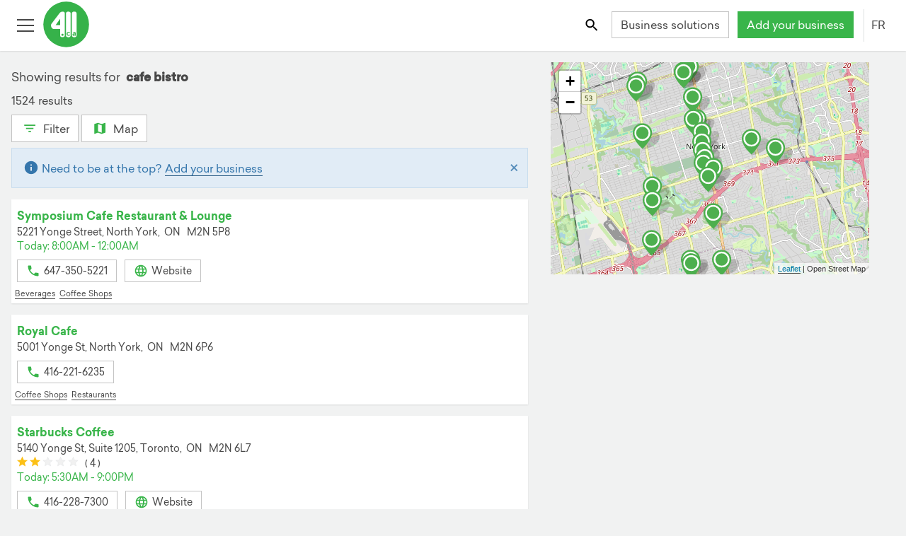

--- FILE ---
content_type: text/html; charset=utf-8
request_url: https://fr.411.ca/entreprise/a-proximite/cafe-bistro?c=25
body_size: 46532
content:
<!DOCTYPE html><html lang="fr"><head>
    <!-- Google Tag Manager -->
    <script>(function(w,d,s,l,i){w[l]=w[l]||[];w[l].push({'gtm.start':new Date().getTime(),event:'gtm.js'});var f=d.getElementsByTagName(s)[0],
            j=d.createElement(s),dl=l!='dataLayer'?'&l='+l:'';j.async=true;j.src='https://www.googletagmanager.com/gtm.js?id='+i+dl;f.parentNode.insertBefore(j,f);
                                })(window,document,'script','dataLayer','GTM-K8VKF6B');</script>
    <!-- End Google Tag Manager -->
	<meta http-equiv="X-UA-Compatible" content="IE=edge">
	<meta charset="UTF-8">
	<meta name="viewport" content="width=device-width, initial-scale=1">

	<!-- robots index follow first for angular service to change -->
	<meta name="robots" content="index,follow">
	<meta name="robots" content="noydir,noodp">
	<base href="/">

	<!-- API -->
	<link rel="preconnect" href="https://services.411.ca">
	<!-- user images from API -->
	<link rel="dns-prefetch" href="https://s3.amazonaws.com/">
	<link rel="dns-prefetch" href="//maps.googleapis.com">

	<title>cafe bistro entreprises locales | 411.ca</title>
	<meta name="description" content="Trouvez les meilleurs résultats pour cafe bistro. Connectez avec des entreprises locales sur 411.ca.">

	<!-- social meta -->
	<meta property="og:title" content="cafe bistro entreprises locales | 411.ca">
	<meta property="og:description" content="Trouvez les meilleurs résultats pour cafe bistro. Connectez avec des entreprises locales sur 411.ca.">
	<meta property="og:url" content="https://fr.411.ca/entreprise/a-proximite/cafe-bistro">
	<meta property="og:type" content="website">
	<meta property="og:image" content="https://411.ca/resources/img/favicons/mstile-150x150.png">
	<meta property="og:image:width" content="200">
	<meta property="og:image:height" content="200">
	<meta name="twitter:site" content="@411dotca">

	<!-- SEO meta -->
	
	
	

	<link rel="apple-touch-icon" sizes="57x57" href="/resources/img/favicons/apple-touch-icon-57x57.png">
	<link rel="apple-touch-icon" sizes="60x60" href="/resources/img/favicons/apple-touch-icon-60x60.png">
	<link rel="apple-touch-icon" sizes="72x72" href="/resources/img/favicons/apple-touch-icon-72x72.png">
	<link rel="apple-touch-icon" sizes="76x76" href="/resources/img/favicons/apple-touch-icon-76x76.png">
	<link rel="apple-touch-icon" sizes="114x114" href="/resources/img/favicons/apple-touch-icon-114x114.png">
	<link rel="apple-touch-icon" sizes="120x120" href="/resources/img/favicons/apple-touch-icon-120x120.png">
	<link rel="apple-touch-icon" sizes="144x144" href="/resources/img/favicons/apple-touch-icon-144x144.png">
	<link rel="apple-touch-icon" sizes="152x152" href="/resources/img/favicons/apple-touch-icon-152x152.png">
	<link rel="apple-touch-icon" sizes="180x180" href="/resources/img/favicons/apple-touch-icon-180x180.png">
	<link rel="apple-touch-icon-precomposed" href="/resources/img/favicons/apple-touch-icon-precomposed.png">
	<!-- portrait -->
	<link rel="apple-touch-startup-image" href="/resources/img/favicons/apple-app-splash-640x1136.jpg" media="(device-width: 320px) and (device-height: 568px) and (-webkit-device-pixel-ratio: 2) and (orientation: portrait)">
	<link rel="apple-touch-startup-image" href="/resources/img/favicons/apple-app-splash-750x1294.jpg" media="(device-width: 375px) and (device-height: 667px) and (-webkit-device-pixel-ratio: 2) and (orientation: portrait)">
	<link rel="apple-touch-startup-image" href="/resources/img/favicons/apple-app-splash-1125x2436.jpg" media="(device-width: 375px) and (device-height: 812px) and (-webkit-device-pixel-ratio: 3) and (orientation: portrait)">
	<link rel="apple-touch-startup-image" href="/resources/img/favicons/apple-app-splash-1242x2148.jpg" media="(device-width: 414px) and (device-height: 736px) and (-webkit-device-pixel-ratio: 3) and (orientation: portrait)">
	<link rel="apple-touch-startup-image" href="/resources/img/favicons/apple-app-splash-1536x2048.jpg" media="(min-device-width: 768px) and (max-device-width: 1024px) and (-webkit-min-device-pixel-ratio: 2) and (orientation: portrait)">
	<link rel="apple-touch-startup-image" href="/resources/img/favicons/apple-app-splash-1668x2224.jpg" media="(min-device-width: 834px) and (max-device-width: 834px) and (-webkit-min-device-pixel-ratio: 2) and (orientation: portrait)">
	<link rel="apple-touch-startup-image" href="/resources/img/favicons/apple-app-splash-2048x2732.jpg" media="(min-device-width: 1024px) and (max-device-width: 1024px) and (-webkit-min-device-pixel-ratio: 2) and (orientation: portrait)">
	<!-- landscape -->
	<link rel="apple-touch-startup-image" href="/resources/img/favicons/apple-app-splash-1136x640.jpg" media="(device-width: 320px) and (device-height: 568px) and (-webkit-device-pixel-ratio: 2) and (orientation: landscape)">
	<link rel="apple-touch-startup-image" href="/resources/img/favicons/apple-app-splash-1294x750.jpg" media="(device-width: 375px) and (device-height: 667px) and (-webkit-device-pixel-ratio: 2) and (orientation: landscape)">
	<link rel="apple-touch-startup-image" href="/resources/img/favicons/apple-app-splash-2436x1125.jpg" media="(device-width: 375px) and (device-height: 812px) and (-webkit-device-pixel-ratio: 3) and (orientation: landscape)">
	<link rel="apple-touch-startup-image" href="/resources/img/favicons/apple-app-splash-2148x1242.jpg" media="(device-width: 414px) and (device-height: 736px) and (-webkit-device-pixel-ratio: 3) and (orientation: landscape)">
	<link rel="apple-touch-startup-image" href="/resources/img/favicons/apple-app-splash-2048x1536.jpg" media="(min-device-width: 768px) and (max-device-width: 1024px) and (-webkit-min-device-pixel-ratio: 2) and (orientation: landscape)">
	<link rel="apple-touch-startup-image" href="/resources/img/favicons/apple-app-splash-2224x1668.jpg" media="(min-device-width: 834px) and (max-device-width: 834px) and (-webkit-min-device-pixel-ratio: 2) and (orientation: landscape)">
	<link rel="apple-touch-startup-image" href="/resources/img/favicons/apple-app-splash-2732x2048.jpg" media="(min-device-width: 1024px) and (max-device-width: 1024px) and (-webkit-min-device-pixel-ratio: 2) and (orientation: landscape)">
	<link rel="icon" type="image/png" href="/resources/img/favicons/favicon-32x32.png" sizes="32x32">
	<link rel="icon" type="image/png" href="/resources/img/favicons/android-chrome-192x192.png" sizes="192x192">
	<link rel="icon" type="image/png" href="/resources/img/favicons/favicon-96x96.png" sizes="96x96">
	<link rel="icon" type="image/png" href="/resources/img/favicons/favicon-16x16.png" sizes="16x16">
	<link rel="manifest" href="/manifest.json">
	<link rel="mask-icon" href="/resources/img/favicons/safari-pinned-tab.svg" color="#39B54A">
	<link rel="shortcut icon" href="/resources/img/favicons/favicon.ico">
	<link rel="icon" type="image/x-icon" href="favicon.ico">
	<meta name="apple-mobile-web-app-capable" content="yes">
	<meta name="msapplication-TileColor" content="#FFFFFF">
	<meta name="msapplication-TileImage" content="/resources/img/favicons/mstile-150x150.png">
	<meta name="msapplication-config" content="/resources/img/favicons/browserconfig.xml">
	<meta name="theme-color" content="#FFFFFF">
	<!--[if IE]><style>.animation-fade {opacity: 1 !important; height: auto !important; position: fixed !important; top: 0; left: 0; right: 0; z-index: 9999999; }</style><![endif]-->
	<noscript>
		<link rel="stylesheet" href="/resources/files/noscript.css">
	</noscript>
<style ng-transition="mimosa">@media (max-width: 767px) {
  .hide-footer {
    display: none; } }

@font-face {
  font-family: 'Sailec-Regular';
  src: url("/resources/font/Sailec-Regular.woff2") format("woff2");
  src: url("/resources/font/Sailec-Regular.woff2") format("woff2"), url("/resources/font/Sailec-Regular.eot?#iefix") format("embedded-opentype"), url("/resources/font/Sailec-Regular.woff") format("woff"), url("/resources/font/Sailec-Regular.ttf") format("truetype");
  font-weight: normal;
  font-style: normal;
  font-display: swap; }

@font-face {
  font-family: 'Sailec-Bold';
  src: url("/resources/font/Sailec-Bold.woff2") format("woff2");
  src: url("/resources/font/Sailec-Bold.woff2") format("woff2"), url("/resources/font/Sailec-Bold.eot?#iefix") format("embedded-opentype"), url("/resources/font/Sailec-Bold.woff") format("woff"), url("/resources/font/Sailec-Bold.ttf") format("truetype");
  font-weight: normal;
  font-style: normal;
  font-display: swap; }

@-moz-viewport {
  width: device-width; }

@-o-viewport {
  width: device-width; }

@-webkit-viewport {
  width: device-width; }

@viewport {
  width: device-width; }

html {
  height: 100%;
  font-size: 16px;
  font-family: sans-serif;
  box-sizing: border-box;
  -ms-text-size-adjust: 100%;
  -webkit-text-size-adjust: 100%;
  -webkit-tap-highlight-color: rgba(0, 0, 0, 0); }

@media (min-width: 118em) {
    html {
      font-size: 18px; } }

*, *::after, *::before {
  box-sizing: inherit; }

body {
  margin: 0;
  background-color: #f1f2f2;
  color: #484848;
  font-family: "Sailec-Regular", "Roboto", "Helvetica Neue", Helvetica, Arial, sans-serif;
  font-size: 1rem;
  line-height: 1.5; }

@media (min-width: 90em) {
    body {
      line-height: 1.75; } }

body.js:not(.modal-open), body.js:not(.lightbox-open) {
    margin-top: 50px; }

@media (min-width: 34em) {
      body.js:not(.modal-open), body.js:not(.lightbox-open) {
        margin-top: 72px; } }

article, aside, details, figcaption, figure, footer,
header, hgroup, main, menu, nav, section, summary {
  display: block; }

audio, canvas, progress, video {
  display: inline-block;
  vertical-align: baseline; }

audio:not([controls]) {
  display: none;
  height: 0; }

[hidden], template {
  display: none; }

[role='button'] {
  cursor: pointer; }

a {
  background-color: transparent;
  color: #484848;
  text-decoration: none;
  border-bottom: 1px solid transparent;
  cursor: pointer;
  transition: all 200ms ease; }

a:focus {
    outline: thin dotted;
    outline: 5px auto -webkit-focus-ring-color;
    outline-offset: 2px; }

a:hover, a:active {
    outline: 0; }

a:hover, a:focus {
    text-decoration: none;
    color: #39b54a; }

main a {
  border-color: #484848;
  border-bottom-color: #484848; }

main a:hover, main a:focus {
    color: #39b54a;
    border-bottom: 1px solid #39b54a; }

img {
  border: 0;
  vertical-align: middle; }

figure {
  margin: 0 0 .5rem; }

svg:not(:root) {
  overflow: hidden; }



svg use svg {
  fill: inherit; }

iframe {
  border: 0; }

pre {
  margin: 1em 0;
  background-color: #f1f2f2;
  border: 1px solid #c4c4c4;
  overflow: auto; }

code, kbd, pre, samp {
  font-family: Menlo, Monaco, Consolas, "Courier New", monospace;
  font-size: 1em; }

label {
  display: inline-block;
  margin-bottom: 1em;
  font-weight: bold; }

button, input, optgroup, select, textarea {
  margin: 0;
  color: inherit;
  font: inherit;
  line-height: inherit; }

button {
  border-color: transparent;
  overflow: visible; }

button, select {
  text-transform: none; }

button, html input[type='button'],
input[type='reset'],
input[type='submit'] {
  cursor: pointer;
  -webkit-appearance: button; }

button[disabled], html input[disabled] {
  cursor: default; }

button::-moz-focus-inner,
input::-moz-focus-inner {
  padding: 0;
  border: 0; }

input {
  line-height: normal; }

input[type='checkbox'],
input[type='radio'] {
  padding: 0;
  box-sizing: border-box; }

input[type='number']::-webkit-inner-spin-button,
input[type='number']::-webkit-outer-spin-button {
  height: auto; }

input[type='color'] {
  height: 2.2em; }

input[type='search'] {
  box-sizing: content-box;
  -webkit-appearance: none; }

input[type='search']::-webkit-search-cancel-button,
input[type='search']::-webkit-search-decoration {
  -webkit-appearance: none; }

fieldset {
  min-width: 0;
  margin: 0;
  padding: 0;
  border: 0; }

legend {
  display: block;
  padding: 0;
  border: 0; }

textarea {
  overflow: auto;
  resize: vertical; }

optgroup {
  display: inline-block;
  font-weight: bold; }

table {
  background-color: white;
  border-collapse: collapse;
  border-spacing: 0;
  margin-top: 0.5em;
  margin-bottom: 0.5em; }

caption {
  padding-top: 0.5em;
  padding-bottom: 0.5em;
  color: #9d9d9d;
  text-align: center;
  caption-side: top; }

td, th {
  padding: 0.5em 1em 0.5em 0;
  line-height: 1.5;
  text-align: left;
  vertical-align: middle; }

.h1, .h2, .h3, .h4, .h5, .h6,
h1, h2, h3, h4, h5, h6 {
  margin-top: 0.5em;
  margin-bottom: 0.5em;
  font-family: "Sailec-Bold", "Sailec-Regular", "Roboto", "Helvetica Neue", Helvetica, Arial, sans-serif;
  font-weight: normal;
  line-height: 1.25; }

.h1, h1 {
  font-size: 1.78571429rem; }

@media (min-width: 48em) {
    .h1, h1 {
      font-size: 2.5rem; } }

.h2, h2 {
  font-size: 1.42857143rem; }

@media (min-width: 48em) {
    .h2, h2 {
      font-size: 2rem; } }

.h3, h3, .text-xl {
  font-size: 1.25rem; }

@media (min-width: 48em) {
    .h3, h3, .text-xl {
      font-size: 1.75rem; } }

.h4, h4, .text-large {
  font-size: 1.07142857rem; }

@media (min-width: 48em) {
    .h4, h4, .text-large {
      font-size: 1.07142857rem; } }

.h5, h5 {
  font-size: 1.04166667rem; }

@media (min-width: 48em) {
    .h5, h5 {
      font-size: 1.25rem; } }

.h6, h6 {
  font-size: 1rem; }

.display-1 {
  font-size: 2.1875rem;
  font-family: "Sailec-Bold", "Sailec-Regular", "Roboto", "Helvetica Neue", Helvetica, Arial, sans-serif; }

@media (min-width: 48em) {
    .display-1 {
      font-size: 3.5rem; } }

.display-2 {
  font-size: 2.8125rem;
  font-family: "Sailec-Bold", "Sailec-Regular", "Roboto", "Helvetica Neue", Helvetica, Arial, sans-serif; }

@media (min-width: 48em) {
    .display-2 {
      font-size: 4.5rem; } }

.sponsor-label, .featured-label {
  color: #9d9d9d;
  font-size: 0.85rem; }

p {
  margin-top: 0;
  margin-bottom: 0.5em; }

@media (min-width: 90em) {
    p {
      margin-bottom: 1em; } }

ul li, ol li {
  margin-top: 0;
  margin-bottom: 0.33333333em; }

@media (min-width: 90em) {
    ul li, ol li {
      margin-bottom: 0.5em; } }

.text-right {
  text-align: right; }

.text-center {
  text-align: center; }

.text-capitalize {
  text-transform: capitalize; }

.text-uppercase {
  text-transform: uppercase; }

.text-white {
  color: white !important; }

.text-red {
  color: #d8232b !important; }

.text-green {
  color: #39b54a !important; }

.text-pink {
  color: #e72065 !important; }

.text-blue {
  color: #3b83c0; }

.text-purple {
  color: #506cb3; }

.text-orange {
  color: #f68c1e; }

.text-muted {
  color: #9d9d9d; }

.link-white {
  color: white !important;
  border-bottom-color: white !important; }

.link-green {
  color: #39b54a !important;
  border-bottom-color: #39b54a !important; }

.link-blue {
  color: #3b83c0 !important;
  border-bottom-color: #3b83c0 !important; }

.link-pink {
  color: #e72065 !important;
  border-bottom-color: #e72065 !important; }

.link-purple {
  color: #506cb3 !important;
  border-bottom-color: #506cb3 !important; }

.link-orange {
  color: #f68c1e !important;
  border-bottom-color: #f68c1e !important; }

.fill-red {
  fill: #d8232b; }

.fill-green {
  fill: #39b54a; }

.fill-white {
  fill: white; }

.fill-orange {
  fill: #f68c1e; }

.fill-yellow {
  fill: #fcc016; }

.fill-blue {
  fill: #3b83c0; }

.fill-gray {
  fill: #666; }

.fill-pink {
  fill: #e72065; }

.fill-purple {
  fill: #506cb3; }

.stroke-purple {
  stroke: #506cb3; }

.stroke-pink {
  stroke: #e72065; }

.stroke-green {
  stroke: #39b54a; }

.stroke-gray {
  stroke: #666; }

.stroke-white {
  stroke: white; }

.text-over-img {
  color: white;
  text-shadow: 2px 2px 5px rgba(0, 0, 0, 0.75); }

.bg-white {
  background-color: white; }

.bg-gray {
  background-color: #f1f2f2; }

.bg-green {
  background-color: #39b54a;
  color: white; }

.bg-blue {
  background-color: #3b83c0;
  color: white; }

.bg-pink {
  background-color: #e72065;
  color: white; }

.bg-purple {
  background-color: #506cb3;
  color: white; }

.bg-orange {
  background-color: #f68c1e;
  color: white; }

.bold, b, strong {
  font-family: "Sailec-Bold", "Sailec-Regular", "Roboto", "Helvetica Neue", Helvetica, Arial, sans-serif; }

.italic, dfn, em, i {
  font-style: italic; }

.address, address {
  display: block;
  font-style: normal;
  line-height: inherit; }

dl, ol, ul {
  margin-top: 0;
  margin-bottom: 0.5em; }

ol ol, ol ul, ul ol, ul ul {
  margin-bottom: 0; }

dt {
  font-weight: bold; }

dd {
  margin-left: 0; }

dd, dt {
  margin-bottom: 0.5em; }

blockquote {
  margin: 0 0 .75rem; }

.mark, mark {
  padding: 0 .2em;
  background: #fcc016;
  color: #1b1c1d; }

.small, small {
  font-size: 0.85rem;
  font-weight: normal; }

sub, sup {
  position: relative;
  font-size: 75%;
  line-height: 0;
  vertical-align: baseline; }

sup {
  top: -.5em; }

sub {
  bottom: -.25em; }

.divider, hr {
  margin-top: 0.5em;
  margin-bottom: 0.5em;
  border: 0;
  border-top: 1px solid #c4c4c4; }

hr {
  height: 0;
  box-sizing: content-box; }

.list-unstyled {
  padding-left: 0;
  list-style: none; }

.list-inline {
  margin-left: -0.3125em;
  padding-left: 0;
  list-style: none; }

.list-inline > li {
    display: inline-block;
    padding-right: 0.3125em;
    padding-left: 0.3125em; }

.hyphen {
  list-style: none; }

.hyphen li::before {
    content: '-';
    position: relative;
    left: -5px;
    margin-left: -10px; }

.alpha {
  list-style-type: lower-alpha; }

.pull-right {
  float: right !important; }

.pull-left {
  float: left !important; }

.m-r {
  margin-right: 1em; }

.m-t {
  margin-top: 1em; }

.m-b {
  margin-bottom: 1em; }

.form-group .disabled .form-control {
  background-color: #f1f2f2;
  color: #9d9d9d; }

.animated-input {
  position: relative;
  width: 100%; }

.animated-line {
  position: absolute;
  z-index: 2;
  bottom: 0;
  left: 45%;
  height: 2px;
  width: 10px;
  opacity: 0;
  background-color: #484848;
  transition: .25s ease all; }

ngb-timepicker .form-control {
  min-width: 65px !important; }

.form-control {
  position: relative;
  display: block;
  width: 100%;
  padding: 0.3125em 0.75em;
  background-color: white;
  background-image: none;
  color: #484848;
  font-size: 1rem;
  line-height: 1.5;
  border: 1px solid #c4c4c4;
  transition: border ease-in-out .45s;
  border-radius: 0;
  -webkit-appearance: none;
  -moz-appearance: none;
  -o-appearance: none;
  appearance: none; }

.form-control::-ms-expand {
    background-color: transparent;
    border: 0; }

.form-control::-ms-clear {
    display: none !important;
    width: 0;
    height: 0; }

.form-control::-moz-placeholder {
    color: #9d9d9d;
    opacity: 1; }

.form-control::placeholder {
    color: #9d9d9d;
    opacity: 1; }

.form-control:focus:not([readonly]) {
    border-bottom-width: 2px;
    border-bottom-color: #484848;
    outline: none; }

.form-control:focus:not([readonly]) ~ .animated-line {
      opacity: 1;
      width: 100%;
      left: 0; }

.form-control:disabled, .form-control[readonly],
  fieldset[disabled] .form-control {
    background-color: #f1f2f2;
    color: #9d9d9d;
    opacity: 1; }

.form-control[disabled], .form-control[readonly],
  fieldset[disabled] .form-control {
    cursor: not-allowed; }

.form-control.form-control-inline {
    display: inline-block;
    max-width: 100%;
    width: auto; }

select.form-control, input.form-control, label.before-input {
  height: 2.4em; }

.required label::after {
  display: inline;
  content: '*';
  padding-left: 0.3125em;
  color: #d8232b; }

.pre-input {
  display: flex;
  align-items: center; }

.pre-input > span {
    padding-right: 1em; }

@media screen and (-webkit-min-device-pixel-ratio: 0) {
  input[type='date'].form-control,
  input[type='datetime-local'].form-control,
  input[type='month'].form-control,
  input[type='time'].form-control {
    line-height: 2.5em; } }

.form-group {
  position: relative;
  margin-bottom: 1.5em; }

.form-group label {
    margin-bottom: 0.5em; }

.form-group .btn-input {
    position: absolute;
    top: 2.375em;
    right: 0;
    z-index: 5; }

.form-group .btn-input + .btn-input {
      right: 2.7em; }

.checkbox,
.radio {
  position: relative;
  margin-bottom: 0.75em; }

.checkbox label,
  .radio label {
    margin-bottom: 0;
    padding-left: 1.25rem;
    font-weight: normal;
    cursor: pointer; }

.checkbox label input:only-child,
    .radio label input:only-child {
      position: static; }

.checkbox.disabled label, fieldset[disabled] .checkbox label,
  .radio.disabled label, fieldset[disabled]
  .radio label {
    cursor: not-allowed; }

.checkbox-label {
  padding-left: 0.5em; }

.checkbox input[type='checkbox'],
.checkbox-inline input[type='checkbox'],
.radio input[type='radio'],
.radio-inline input[type='radio'] {
  position: absolute;
  margin-top: .25rem;
  margin-left: -1.25rem; }

.checkbox + .checkbox,
.radio + .radio {
  margin-top: -.25rem; }

.checkbox-inline,
.radio-inline {
  display: inline-block;
  position: relative;
  margin-bottom: 0;
  padding-left: 1.25rem;
  font-weight: normal;
  cursor: pointer;
  vertical-align: middle; }

.checkbox-inline.disabled, fieldset[disabled] .checkbox-inline,
  .radio-inline.disabled, fieldset[disabled]
  .radio-inline {
    cursor: not-allowed; }

.checkbox-inline + .checkbox-inline,
.radio-inline + .radio-inline {
  margin-top: 0;
  margin-left: .75rem; }

@media (max-width: 19.9375em) {
    .checkbox-inline + .checkbox-inline,
    .radio-inline + .radio-inline {
      margin-left: .25rem; } }

input[type='checkbox'].disabled, input[type='checkbox']:disabled,
fieldset[disabled] input[type='checkbox'],
input[type='radio'].disabled,
input[type='radio']:disabled,
fieldset[disabled]
input[type='radio'] {
  cursor: not-allowed; }

.has-error.radio label,
.has-error.checkbox label,
.has-error.checkbox-inline label,
.has-error.radio-inline label,
.has-error .checkbox,
.has-error .checkbox-inline,
.has-error .control-label,
.has-error .help-block,
.has-error .radio,
.has-error .radio-inline {
  color: #d8232b; }

.has-error .animated-line {
  background-color: #c21f27; }

.has-error .form-control {
  border-bottom-color: #d8232b; }

.has-error .form-control:focus {
    border-bottom-color: #c21f27; }

.c-input {
  display: inline-block;
  position: relative;
  z-index: 2;
  min-height: 2.2em;
  color: #484848;
  cursor: pointer; }

.c-input > input {
    position: absolute;
    z-index: 1;
    opacity: 0; }

.c-input > input:checked ~ .c-indicator {
      box-shadow: none;
      background-color: #39b54a;
      color: white; }

.c-input > input:focus ~ .c-indicator {
      box-shadow: 0 0 0 0.075rem white, 0 0 0 0.2rem #39b54a; }

.c-input > input:active ~ .c-indicator {
      background-color: #44c455;
      color: white; }

.c-input.disabled .c-indicator, .c-input:disabled .c-indicator, .c-input[disabled] .c-indicator,
  fieldset[disabled] .c-input .c-indicator {
    background-color: #f1f2f2;
    cursor: not-allowed; }

@keyframes rippleOn {
  0% {
    opacity: 0.5; }
  100% {
    opacity: 0;
    transform: scale(6, 6); } }

@keyframes rippleOff {
  0% {
    opacity: 0.5; }
  100% {
    opacity: 0;
    transform: scale(6, 6); } }

@keyframes rippleOffRadio {
  0% {
    opacity: 0.5; }
  100% {
    opacity: 0; } }

.c-indicator {
  height: 1rem;
  width: 1rem;
  display: inline-block;
  position: relative;
  top: 3px;
  margin-right: 8px;
  background-color: white;
  background-repeat: no-repeat;
  background-position: center center;
  background-size: 75% 75%;
  color: #484848;
  font-size: 65%;
  line-height: 1rem;
  text-align: center;
  border: 1px solid #c4c4c4;
  -webkit-user-select: none;
     -moz-user-select: none;
          user-select: none; }

.c-indicator::after, .c-indicator::before {
    position: absolute;
    content: '';
    background-color: rgba(57, 181, 74, 0.4);
    top: 0;
    left: 0;
    right: 0;
    bottom: 0;
    border-radius: 100%;
    z-index: 1;
    opacity: 0; }

.c-radio .c-indicator {
  border-radius: 50%; }

.c-radio input:checked ~ .c-indicator {
  background-image: url("[data-uri]"); }

.c-radio input:checked ~ .c-indicator::after, .c-radio input:checked ~ .c-indicator::before {
    animation: rippleOn 700ms forwards ease-out; }

.c-radio input:not(:checked) ~ .c-indicator::after, .c-radio input:not(:checked) ~ .c-indicator::before {
  animation: rippleOffRadio 700ms forwards ease-out; }

.c-checkbox input:checked ~ .c-indicator {
  background-image: url("[data-uri]"); }

.c-checkbox input:checked ~ .c-indicator::after, .c-checkbox input:checked ~ .c-indicator::before {
    animation: rippleOn 700ms forwards ease-out; }

.c-checkbox input:indeterminate ~ .c-indicator {
  box-shadow: none;
  background-color: #39b54a;
  background-image: url("[data-uri]"); }

.c-checkbox input:not(:checked) ~ .c-indicator::after, .c-checkbox input:not(:checked) ~ .c-indicator::before {
  animation: rippleOff 700ms forwards ease-out; }

.c-select {
  border-radius: 1px;
  display: inline-block;
  max-width: 100%;
  width: 100%;
  padding: 0.375rem 0.75rem \9  0.375rem 0.75rem;
  background: white url("[data-uri]") no-repeat right 0.75rem center;
  background-image: none \9;
  background-size: 8px 10px;
  color: #484848;
  border: 1px solid #c4c4c4;
  vertical-align: middle;
  -moz-appearance: none;
  -webkit-appearance: none; }

.c-select:focus {
    border-bottom-width: 2px;
    border-bottom-color: #484848;
    outline: none; }

.c-select::-ms-expand {
    opacity: 0; }

.c-select-sm {
  padding-top: 3px;
  padding-bottom: 3px;
  font-size: 12px; }

.c-select-sm:not([multiple]) {
    min-height: 26px;
    height: 26px; }

[id^="ngb-typeahead"].dropdown-menu {
  margin: 0;
  position: absolute;
  z-index: 110;
  max-height: 200px;
  width: 100%;
  background-color: white;
  border: 1px solid #c4c4c4;
  overflow-x: hidden;
  overflow-y: auto; }

[id^="ngb-typeahead"].dropdown-menu .ngb-highlight {
    color: #39b54a; }

[id^="ngb-typeahead"].dropdown-menu button {
    width: 100%;
    background-color: white;
    border: 1px solid transparent;
    text-align: left;
    padding: 0.3125em; }

[id^="ngb-typeahead"].dropdown-menu button:hover, [id^="ngb-typeahead"].dropdown-menu button:focus {
      background-color: #f1f2f2;
      border-bottom-color: #39b54a;
      color: #484848; }

[id^="ngb-typeahead"].dropdown-menu .active {
    background-color: #f1f2f2;
    border-bottom-color: #39b54a;
    color: #484848; }

.breadcrumb {
  margin: 2em 0 0.25em;
  padding: 1em 0 0.3125em 0;
  font-size: 0.85rem; }

.breadcrumb li a {
    display: inline-block;
    border-bottom-color: #484848; }

.breadcrumb li a:hover, .breadcrumb li a:focus {
      color: #39b54a;
      border-bottom: 1px solid #39b54a; }

.breadcrumb li + li::before {
    content: '>\00a0';
    padding-right: 0.5em;
    padding-left: 0.25em;
    color: #484848; }

.btn {
  display: inline-block;
  font-weight: normal;
  text-align: center;
  text-decoration: none;
  white-space: nowrap;
  vertical-align: middle;
  touch-action: manipulation;
  cursor: pointer;
  -webkit-user-select: none;
     -moz-user-select: none;
          user-select: none;
  min-height: 2.2em;
  min-width: 2.2em;
  border: 1px solid transparent;
  transition: all .2s ease-in-out;
  padding: .15rem .75rem;
  font-size: 1rem;
  line-height: 2; }

.btn:hover, .btn:focus {
    text-decoration: none; }

.btn.disabled, .btn:disabled, fieldset[disabled] .btn {
    cursor: not-allowed;
    opacity: .75; }

.btn:focus, .btn.active:focus, .btn:active:focus {
    outline: thin dotted;
    outline: 5px auto -webkit-focus-ring-color;
    outline-offset: 2px; }

.btn.active, .btn:active {
    background-image: none;
    outline: 0; }

.btn:not(.btn-icon) svg {
  vertical-align: top;
  padding-top: 5px;
  padding-right: 2px;
  padding-bottom: 2px; }

.btn-sm:not(.btn-icon) svg {
  padding-top: 2px;
  padding-bottom: 0; }

@media (min-width: 62em) {
    .btn-sm:not(.btn-icon) svg {
      padding-top: 0;
      padding-bottom: 2px;
      margin-top: 3px; } }

.btn-icon-only {
  width: 2.35rem;
  height: 2.4em;
  padding: 0.3125em; }

.btn-clear svg {
  fill: #9d9d9d; }

.btn-square-border {
  border-color: #c4c4c4;
  padding: 0.3125em;
  height: 2.5em;
  width: 2.5em; }

.btn-square-border svg {
    fill: #484848; }

.btn-square-border:hover, .btn-square-border:focus {
    border-color: #39b54a; }

a.btn.disabled,
fieldset[disabled] a.btn {
  pointer-events: none; }

.btn-ripple {
  position: relative;
  overflow: hidden;
  transform: translate3d(0, 0, 0); }

.btn-ripple::after {
    content: '';
    display: block;
    position: absolute;
    width: 100%;
    height: 100%;
    top: 0;
    left: 0;
    pointer-events: none;
    background-image: radial-gradient(circle, #000 10%, transparent 10.01%);
    background-repeat: no-repeat;
    background-position: 50%;
    transform: scale(10, 10);
    opacity: 0;
    transition: transform 0.5s, opacity 1s; }

.btn-ripple:active::after {
    transform: scale(0, 0);
    opacity: 0.2;
    transition: 0s; }

.btn-white, .btn-outline-primary {
  background-color: white;
  color: #484848;
  border-color: #c4c4c4; }

.btn-white svg, .btn-outline-primary svg {
    fill: #484848; }

.btn-white.active, .btn-white.focus, .btn-white:active, .btn-white:focus, .btn-outline-primary.active, .btn-outline-primary.focus, .btn-outline-primary:active, .btn-outline-primary:focus {
    color: #39b54a;
    background-color: white;
    border-color: #39b54a; }

.btn-white:hover, .btn-outline-primary:hover {
    color: #39b54a;
    background-color: white;
    border-color: #39b54a; }

.btn-white.disabled:hover, .btn-white:disabled:hover, fieldset[disabled] .btn-white:hover, .btn-outline-primary.disabled:hover, .btn-outline-primary:disabled:hover, fieldset[disabled] .btn-outline-primary:hover {
    background-color: white;
    border-color: #c4c4c4; }

.btn-white.disabled.focus, .btn-white.disabled:focus, .btn-white:disabled.focus, .btn-white:disabled:focus, fieldset[disabled] .btn-white.focus, fieldset[disabled] .btn-white:focus, .btn-outline-primary.disabled.focus, .btn-outline-primary.disabled:focus, .btn-outline-primary:disabled.focus, .btn-outline-primary:disabled:focus, fieldset[disabled] .btn-outline-primary.focus, fieldset[disabled] .btn-outline-primary:focus {
    background-color: white;
    border-color: #c4c4c4; }

.btn-white svg, .btn-outline-primary svg {
    fill: #39b54a; }

.btn-white.active-link, .btn-outline-primary.active-link {
    color: #39b54a;
    border-color: #39b54a; }



.btn-green {
  background-color: white;
  color: #39b54a;
  border-color: #39b54a; }

.btn-green svg {
    fill: #39b54a; }

.btn-green.active, .btn-green.focus, .btn-green:active, .btn-green:focus {
    color: white;
    background-color: #39b54a;
    border-color: #39b54a; }

.btn-green:hover {
    color: white;
    background-color: #39b54a;
    border-color: #39b54a; }

.btn-green.disabled:hover, .btn-green:disabled:hover, fieldset[disabled] .btn-green:hover {
    background-color: white;
    border-color: #39b54a; }

.btn-green.disabled.focus, .btn-green.disabled:focus, .btn-green:disabled.focus, .btn-green:disabled:focus, fieldset[disabled] .btn-green.focus, fieldset[disabled] .btn-green:focus {
    background-color: white;
    border-color: #39b54a; }

.btn-pink {
  background-color: white;
  color: #e72065;
  border-color: #e72065; }

.btn-pink svg {
    fill: #e72065; }

.btn-pink.active, .btn-pink.focus, .btn-pink:active, .btn-pink:focus {
    color: white;
    background-color: #e72065;
    border-color: #e72065; }

.btn-pink:hover {
    color: white;
    background-color: #e72065;
    border-color: #e72065; }

.btn-pink.disabled:hover, .btn-pink:disabled:hover, fieldset[disabled] .btn-pink:hover {
    background-color: white;
    border-color: #e72065; }

.btn-pink.disabled.focus, .btn-pink.disabled:focus, .btn-pink:disabled.focus, .btn-pink:disabled:focus, fieldset[disabled] .btn-pink.focus, fieldset[disabled] .btn-pink:focus {
    background-color: white;
    border-color: #e72065; }

.btn-blue {
  background-color: white;
  color: #3b83c0;
  border-color: #3b83c0; }

.btn-blue svg {
    fill: #3b83c0; }

.btn-blue.active, .btn-blue.focus, .btn-blue:active, .btn-blue:focus {
    color: white;
    background-color: #3b83c0;
    border-color: #3b83c0; }

.btn-blue:hover {
    color: white;
    background-color: #3b83c0;
    border-color: #3b83c0; }

.btn-blue.disabled:hover, .btn-blue:disabled:hover, fieldset[disabled] .btn-blue:hover {
    background-color: white;
    border-color: #3b83c0; }

.btn-blue.disabled.focus, .btn-blue.disabled:focus, .btn-blue:disabled.focus, .btn-blue:disabled:focus, fieldset[disabled] .btn-blue.focus, fieldset[disabled] .btn-blue:focus {
    background-color: white;
    border-color: #3b83c0; }

.btn-orange {
  background-color: white;
  color: #f68c1e;
  border-color: #f68c1e; }

.btn-orange svg {
    fill: #f68c1e; }

.btn-orange.active, .btn-orange.focus, .btn-orange:active, .btn-orange:focus {
    color: white;
    background-color: #f68c1e;
    border-color: #f68c1e; }

.btn-orange:hover {
    color: white;
    background-color: #f68c1e;
    border-color: #f68c1e; }

.btn-orange.disabled:hover, .btn-orange:disabled:hover, fieldset[disabled] .btn-orange:hover {
    background-color: white;
    border-color: #f68c1e; }

.btn-orange.disabled.focus, .btn-orange.disabled:focus, .btn-orange:disabled.focus, .btn-orange:disabled:focus, fieldset[disabled] .btn-orange.focus, fieldset[disabled] .btn-orange:focus {
    background-color: white;
    border-color: #f68c1e; }



.btn-full-pink {
  background-color: #e72065;
  color: white;
  border-color: #e72065; }

.btn-full-pink svg {
    fill: white; }

.btn-full-pink.active, .btn-full-pink.focus, .btn-full-pink:active, .btn-full-pink:focus {
    color: white;
    background-color: #f0739e;
    border-color: #f0739e; }

.btn-full-pink:hover {
    color: white;
    background-color: #f0739e;
    border-color: #f0739e; }

.btn-full-pink.disabled:hover, .btn-full-pink:disabled:hover, fieldset[disabled] .btn-full-pink:hover {
    background-color: #e72065;
    border-color: #e72065; }

.btn-full-pink.disabled.focus, .btn-full-pink.disabled:focus, .btn-full-pink:disabled.focus, .btn-full-pink:disabled:focus, fieldset[disabled] .btn-full-pink.focus, fieldset[disabled] .btn-full-pink:focus {
    background-color: #e72065;
    border-color: #e72065; }

.btn-full-green {
  background-color: #39b54a;
  color: white;
  border-color: #39b54a; }

.btn-full-green svg {
    fill: white; }

.btn-full-green.active, .btn-full-green.focus, .btn-full-green:active, .btn-full-green:focus {
    color: white;
    background-color: #76d483;
    border-color: #76d483; }

.btn-full-green:hover {
    color: white;
    background-color: #76d483;
    border-color: #76d483; }

.btn-full-green.disabled:hover, .btn-full-green:disabled:hover, fieldset[disabled] .btn-full-green:hover {
    background-color: #39b54a;
    border-color: #39b54a; }

.btn-full-green.disabled.focus, .btn-full-green.disabled:focus, .btn-full-green:disabled.focus, .btn-full-green:disabled:focus, fieldset[disabled] .btn-full-green.focus, fieldset[disabled] .btn-full-green:focus {
    background-color: #39b54a;
    border-color: #39b54a; }

.btn-full-blue {
  background-color: #3b83c0;
  color: white;
  border-color: #3b83c0; }

.btn-full-blue svg {
    fill: white; }

.btn-full-blue.active, .btn-full-blue.focus, .btn-full-blue:active, .btn-full-blue:focus {
    color: white;
    background-color: #7fafd8;
    border-color: #7fafd8; }

.btn-full-blue:hover {
    color: white;
    background-color: #7fafd8;
    border-color: #7fafd8; }

.btn-full-blue.disabled:hover, .btn-full-blue:disabled:hover, fieldset[disabled] .btn-full-blue:hover {
    background-color: #3b83c0;
    border-color: #3b83c0; }

.btn-full-blue.disabled.focus, .btn-full-blue.disabled:focus, .btn-full-blue:disabled.focus, .btn-full-blue:disabled:focus, fieldset[disabled] .btn-full-blue.focus, fieldset[disabled] .btn-full-blue:focus {
    background-color: #3b83c0;
    border-color: #3b83c0; }

.btn-full-purple {
  background-color: #506cb3;
  color: white;
  border-color: #506cb3; }

.btn-full-purple svg {
    fill: white; }

.btn-full-purple.active, .btn-full-purple.focus, .btn-full-purple:active, .btn-full-purple:focus {
    color: white;
    background-color: #90a2cf;
    border-color: #90a2cf; }

.btn-full-purple:hover {
    color: white;
    background-color: #90a2cf;
    border-color: #90a2cf; }

.btn-full-purple.disabled:hover, .btn-full-purple:disabled:hover, fieldset[disabled] .btn-full-purple:hover {
    background-color: #506cb3;
    border-color: #506cb3; }

.btn-full-purple.disabled.focus, .btn-full-purple.disabled:focus, .btn-full-purple:disabled.focus, .btn-full-purple:disabled:focus, fieldset[disabled] .btn-full-purple.focus, fieldset[disabled] .btn-full-purple:focus {
    background-color: #506cb3;
    border-color: #506cb3; }

.btn-full-orange {
  background-color: #f68c1e;
  color: white;
  border-color: #f68c1e; }

.btn-full-orange svg {
    fill: white; }

.btn-full-orange.active, .btn-full-orange.focus, .btn-full-orange:active, .btn-full-orange:focus {
    color: white;
    background-color: #fab976;
    border-color: #fab976; }

.btn-full-orange:hover {
    color: white;
    background-color: #fab976;
    border-color: #fab976; }

.btn-full-orange.disabled:hover, .btn-full-orange:disabled:hover, fieldset[disabled] .btn-full-orange:hover {
    background-color: #f68c1e;
    border-color: #f68c1e; }

.btn-full-orange.disabled.focus, .btn-full-orange.disabled:focus, .btn-full-orange:disabled.focus, .btn-full-orange:disabled:focus, fieldset[disabled] .btn-full-orange.focus, fieldset[disabled] .btn-full-orange:focus {
    background-color: #f68c1e;
    border-color: #f68c1e; }

.btn-link {
  color: #484848;
  font-weight: normal;
  cursor: pointer;
  touch-action: manipulation;
  -webkit-user-select: none;
     -moz-user-select: none;
          user-select: none; }

.btn-link:hover, .btn-link:focus {
    background-color: transparent;
    color: #39b54a;
    text-decoration: none; }

.btn-link, .btn-link.active, .btn-link:active, .btn-link:disabled,
  fieldset[disabled] .btn-link {
    background-color: transparent; }

.btn-link, .btn-link.active, .btn-link:active, .btn-link:focus, .btn-link:hover {
    border-color: transparent; }

.btn-link:disabled:hover, .btn-link:disabled:focus,
  fieldset[disabled] .btn-link:hover,
  fieldset[disabled] .btn-link:focus {
    color: #9d9d9d;
    text-decoration: none; }

.btn-lg {
  padding: .35rem 1.15rem;
  font-size: 1.25rem;
  line-height: 2.2; }

.btn-lg:not(.btn-icon) svg {
    vertical-align: middle;
    padding-top: 0;
    padding-right: 4px;
    padding-bottom: 4px; }

@media (min-width: 62em) {
    .btn-lg svg {
      height: 40px;
      width: 40px; } }

.btn-sm {
  padding: .1rem .75rem;
  font-size: 0.85rem; }

.btn-block {
  display: block;
  width: 100%; }

@media (max-width: 33.9375em) {
    .btn-block + .btn-block {
      margin-top: 0.3125em; } }

input[type='button'].btn-block,
input[type='reset'].btn-block,
input[type='submit'].btn-block {
  width: 100%; }

.card {
  position: relative;
  margin-bottom: 1em;
  background-color: white; }

.card-shadow {
  box-shadow: 0 1px 2px rgba(0, 0, 0, 0.1); }

.card-block, .card-body {
  padding: 1em 1.25em; }

.card-title {
  margin-top: 0;
  margin-bottom: 1em; }

.card-header {
  margin: 0 1em;
  padding: 1.5em 0.25em 1em;
  border-bottom: 1px solid #c4c4c4; }

.card-footer {
  margin: 0 1em;
  padding: 0.5em 0 0.75em; }

.card-footer.bordered {
    padding-top: 1em;
    border-top: 1px solid #c4c4c4; }

.card-img-bg {
  height: 100%;
  width: 100%;
  background-position: center center;
  background-size: cover; }

.card-img-overlay {
  position: absolute;
  top: 0;
  right: 0;
  bottom: 0;
  left: 0;
  padding: 1.25rem;
  background-color: rgba(0, 0, 0, 0.25);
  color: white;
  border: 0 !important; }

.card-img-overlay :hover, .card-img-overlay :focus {
    background-color: rgba(0, 0, 0, 0.45);
    color: #f2f2f2 !important;
    border: 0 !important; }

@media all and (-ms-high-contrast: none), (-ms-high-contrast: active) {
    .card-img-overlay .card-text, .card-img-overlay .card-title {
      max-width: 100%; } }

ngb-accordion .card {
  margin-bottom: 0.3125em; }

ngb-accordion .card-header {
  margin: 0;
  padding: .25em;
  border: 1px solid #c4c4c4;
  position: relative; }

ngb-accordion .card-header:not(:last-child) {
    border-bottom-color: transparent; }

ngb-accordion .card-header h5 {
    margin: 0;
    font-family: "Sailec-Regular", "Roboto", "Helvetica Neue", Helvetica, Arial, sans-serif;
    font-weight: normal; }

ngb-accordion .card-header h5 > .btn-link {
    overflow-wrap: break-word;
    word-wrap: break-word;
    word-break: break-all;
    word-break: break-word;
    display: block;
    width: 100%;
    text-align: left;
    white-space: normal;
    transition: background 50ms ease;
    background-position: 98% 50%;
    background-repeat: no-repeat;
    background-size: 36px;
    background-image: url('data:image/svg+xml; utf8, <svg xmlns="http://www.w3.org/2000/svg" width="48" height="48" viewBox="0 0 48 48" fill="rgb(72,72,72)"><path d="M14.83 16.42L24 25.59l9.17-9.17L36 19.25l-12 12-12-12z"/></svg>'); }

ngb-accordion .card-header h5 > .btn-link[aria-expanded=true] {
    color: #39b54a;
    background-image: url('data:image/svg+xml; utf8, <svg xmlns="http://www.w3.org/2000/svg" width="48" height="48" viewBox="0 0 48 48" fill="rgb(57,181,74)"><path d="M14.83 30.83L24 21.66l9.17 9.17L36 28 24 16 12 28z"/></svg>'); }

ngb-accordion .show .card-body {
  border-top: 1px solid #c4c4c4; }

ngb-accordion .card-body {
  border-left: 1px solid #c4c4c4;
  border-right: 1px solid #c4c4c4; }

ngb-accordion .card-body:last-child {
    border-bottom: 1px solid #c4c4c4; }

.dropwdown-wrap {
  display: inline-block; }

.dropdown {
  position: relative;
  display: inline-block; }

.dropdown-toggle::after {
  display: inline-block;
  content: '';
  height: 0;
  width: 0;
  margin-left: 0.255em;
  vertical-align: 0.255em;
  border-top: 0.3em solid;
  border-right: 0.3em solid transparent;
  border-left: 0.3em solid transparent; }

.dropdown-toggle:focus {
  outline: 0; }

.dropdown-divider {
  height: 1px;
  margin: 0.3125em 0;
  overflow: hidden;
  background-color: #f1f2f2; }

.dropdown-menu {
  box-shadow: 0 1px 2px rgba(0, 0, 0, 0.1);
  display: none;
  position: absolute;
  top: 100%;
  left: 0;
  z-index: 1000;
  float: left;
  min-width: 160px;
  margin: 2px 0 0;
  padding: 5px 0;
  background-clip: padding-box;
  background-color: white;
  font-size: 1rem;
  list-style: none;
  text-align: left;
  border: 1px solid #c4c4c4; }

.dropdown-item {
  display: block;
  clear: both;
  width: 100%;
  padding: 3px 20px;
  background: none;
  color: #484848;
  font-weight: normal;
  line-height: 1.5;
  text-align: inherit;
  text-decoration: none;
  white-space: nowrap;
  border: 0; }

.dropdown-item:hover, .dropdown-item:focus {
    background-color: #f1f2f2;
    color: #39b54a;
    text-decoration: none; }

.dropdown-item.active:hover, .dropdown-item.active:focus {
    background-color: #39b54a;
    color: white;
    text-decoration: none;
    outline: 0; }

.dropdown-item.disabled:hover, .dropdown-item.disabled:focus {
    color: #9d9d9d;
    background-color: transparent;
    background-image: none;
    text-decoration: none;
    cursor: not-allowed; }

.show > a {
  outline: 0; }

.dropdown-menu.show {
  display: block; }

.label {
  display: inline-block;
  padding: .4em .6em;
  color: white;
  font-size: inherit;
  line-height: 1;
  text-align: center;
  white-space: nowrap;
  vertical-align: baseline; }

.label:empty {
    display: none; }

.label .label-content {
    display: flex;
    align-items: center; }

.label .label-icon {
    background-color: transparent;
    padding: 0;
    margin-right: 0.3125em; }

a.label {
  border-bottom: 0; }

a.label:hover, a.label:focus {
    color: white;
    text-decoration: none;
    border-bottom: 0;
    cursor: pointer; }

.label-white {
  background-color: white;
  border: 1px solid #f7f7f7;
  color: #484848; }

.label-white svg {
    fill: #555555; }

.label-white svg:hover, .label-white svg:focus {
      fill: #3b3b3b; }

.label-light-grey {
  background-color: #f1f2f2;
  border: 1px solid #e9ebeb;
  color: #484848; }

.label-light-grey svg {
    fill: #555555; }

.label-light-grey svg:hover, .label-light-grey svg:focus {
      fill: #3b3b3b; }

.alert {
  border-radius: .05rem;
  margin-bottom: 1em;
  padding: 1em;
  border: 1px solid transparent;
  line-height: 1.35; }

.alert > p {
    margin-bottom: 0; }

.alert > p:not(:only-of-type) {
    margin-bottom: 0.3125em; }

.alert-dismissible {
  position: relative;
  padding-right: 2.5em; }

.alert-dismissible .close {
    position: absolute;
    top: 0;
    right: 0;
    color: inherit;
    opacity: .8;
    font-size: 1.5rem;
    height: 100%;
    padding-left: 0.5em;
    padding-right: 0.5em;
    background: transparent;
    border: 0;
    -webkit-appearance: none;
    cursor: pointer; }

.alert-success {
  background-color: #cbefd0;
  color: #277b32;
  border-color: #b8e9bf; }

.alert-success hr {
    border-top-color: #44c455; }

.alert-success .close:hover, .alert-success .close:focus {
    color: #6ad078; }

.alert-success .svg-icon {
    fill: #277b32;
    height: 22px;
    width: 22px;
    vertical-align: text-bottom; }

.alert-success .alert-link {
    margin-left: 0.078125em;
    margin-right: 0.15625em;
    color: inherit;
    border-bottom-color: #277b32; }

.alert-success .alert-link:hover, .alert-success .alert-link:focus {
      color: #4bc65c;
      border-bottom-color: #6ad078; }

.alert-warning {
  background-color: #fef0e2;
  color: #c06508;
  border-color: #fde4ca; }

.alert-warning hr {
    border-top-color: #f79937; }

.alert-warning .close:hover, .alert-warning .close:focus {
    color: #f9b268; }

.alert-warning .svg-icon {
    fill: #c06508;
    height: 22px;
    width: 22px;
    vertical-align: text-bottom; }

.alert-warning .alert-link {
    margin-left: 0.078125em;
    margin-right: 0.15625em;
    color: inherit;
    border-bottom-color: #c06508; }

.alert-warning .alert-link:hover, .alert-warning .alert-link:focus {
      color: #f79e40;
      border-bottom-color: #f9b268; }

.alert-info {
  background-color: #e1ecf6;
  color: #3576ac;
  border-color: #c9ddee; }

.alert-info hr {
    border-top-color: #9ac0e0; }

.alert-info .close:hover, .alert-info .close:focus {
    color: #5494cb; }

.alert-info .svg-icon {
    fill: #3576ac;
    height: 22px;
    width: 22px;
    vertical-align: text-bottom; }

.alert-info .alert-link {
    margin-left: 0.078125em;
    margin-right: 0.15625em;
    color: inherit;
    border-bottom-color: #295b85; }

.alert-info .alert-link:hover, .alert-info .alert-link:focus {
      color: #5494cb;
      border-bottom-color: #73a8d4; }

.alert-danger {
  background-color: #f9ddde;
  color: #c21f27;
  border-color: #f5c3c5; }

.alert-danger hr {
    border-top-color: #ed8e92; }

.alert-danger .close:hover, .alert-danger .close:focus {
    color: #e03f46; }

.alert-danger .svg-icon {
    fill: #c21f27;
    height: 22px;
    width: 22px;
    vertical-align: text-bottom; }

.alert-danger .alert-link {
    margin-left: 0.078125em;
    margin-right: 0.15625em;
    color: inherit;
    border-bottom-color: #96181e; }

.alert-danger .alert-link:hover, .alert-danger .alert-link:focus {
      color: #e03f46;
      border-bottom-color: #e66268; }

.js header {
  position: fixed;
  top: 0;
  right: 0;
  left: 0;
  z-index: 1030; }

@media (min-width: 34em) {
  .js .min {
    height: 50px; }
    .js .min .ov::after {
      top: 2px;
      height: 30px; } }

header {
  box-shadow: 0 1px 2px rgba(0, 0, 0, 0.1);
  padding: 0.15625em 0;
  background-color: white;
  transition: height 300ms ease;
  height: 50px; }

@media (min-width: 34em) {
    header {
      height: 72px; }
      @supports (display: grid) {
        header:not(.min) .container {
          grid-template-columns: 105px auto;
          grid-template-rows: 65px; } }
      header:not(.min) .header-left {
        max-height: 100%; } }

@supports (display: grid) {
    header .container {
      display: grid;
      grid-template-columns: 80px auto;
      grid-template-rows: 45px;
      grid-column-gap: 0.3125em;
      align-items: center; } }

header .header-left.logo-only {
    justify-self: start;
    justify-self: flex-start;
    align-items: center; }

@supports (display: grid) {
    header .header-left:not(.logo-only) {
      display: grid;
      grid-template-columns: 40px 40px;
      grid-column-gap: 0.3125em;
      justify-items: center;
      align-items: center; }
      @media (min-width: 34em) {
        header .header-left:not(.logo-only) {
          grid-template-columns: 40px 65px; } } }

@supports not (display: grid) {
  header {
    display: flex;
    align-items: center; }
    header .container {
      display: flex;
      flex-direction: row;
      flex-wrap: nowrap;
      align-items: center;
      justify-content: space-between; }
    header .header-buttons {
      flex-grow: 1; }
    header .header-left {
      flex: 0 0 15%;
      display: flex;
      align-items: center; }
      @media (max-width: 33.9375em) {
        header .header-left {
          flex: 0 0 30%; } }
    header .header-left:not(.logo-only) .hamburger {
      flex: 0 0 2.2em; }
    header .header-left:not(.logo-only) .header-logo {
      flex: 0 0 75px;
      justify-content: center; } }

@media all and (-ms-high-contrast: none), (-ms-high-contrast: active) {
  header {
    display: flex;
    align-items: center; }
    header .container {
      display: flex;
      flex-direction: row;
      flex-wrap: nowrap;
      align-items: center;
      justify-content: space-between;
      height: 100%; }
    header .header-buttons {
      flex-grow: 1; }
    header .header-left {
      flex: 0 0 15%;
      display: flex;
      align-items: center; } }

@media all and (-ms-high-contrast: none) and (max-width: 33.9375em), (-ms-high-contrast: active) and (max-width: 33.9375em) {
      header .header-left {
        flex: 0 0 30%; } }

@media all and (-ms-high-contrast: none), (-ms-high-contrast: active) {
      header .header-left .hamburger {
        flex: 0 0 2.2em; }
      header .header-left .header-logo {
        flex: 0 0 75px;
        justify-content: center; } }

.header-logo {
  min-height: 40px;
  height: 100%;
  max-height: 65px;
  display: flex;
  align-items: center; }

.logo-link {
  display: inline-block;
  width: 40px; }

@media all and (-ms-high-contrast: none), (-ms-high-contrast: active) {
    .logo-link {
      height: 40px; } }

@media (min-width: 34em) {
    .logo-link {
      width: 65px; } }

@media all and (min-width: 34em) and (-ms-high-contrast: none), (min-width: 34em) and (-ms-high-contrast: active) {
    .logo-link {
      width: 60px;
      height: 60px;
      margin-top: 5px; } }

.logo-svg {
  will-change: transform;
  width: 100%; }

@-moz-document url-prefix() {
  .logo-svg {
    width: 100%; } }

@supports (display: grid) {
  .header-buttons {
    justify-self: end; } }

@media (max-width: 47.9375em) {
  .header-buttons .cta {
    display: none; } }

.btn-search-toggle {
  padding: 0;
  margin-right: 0.3125em; }

.btn-search-toggle.open svg {
    fill: #39b54a; }

.ov {
  position: relative;
  margin-right: 0.5em;
  margin-left: 0.5em; }

.ov::after {
    position: absolute;
    top: -4px;
    right: -16px;
    content: '';
    display: block;
    height: 46px;
    border-right: 1px solid #dee1e1; }

.js #main-nav {
  position: fixed;
  top: 50px;
  left: 2%;
  z-index: 1050;
  width: 300px;
  height: auto;
  opacity: 0;
  transform: scale(0);
  transform-origin: left top; }

@media (min-width: 34em) {
    .js #main-nav {
      top: 72px; } }

@media (min-width: 90em) {
    .js #main-nav {
      left: 10%; } }

@media (min-width: 118em) {
    .js #main-nav {
      left: 15%; } }

@media (min-width: 3000px) {
    .js #main-nav {
      left: 20%; } }

@media (max-width: 33.9375em) {
    .js #main-nav {
      height: 92%;
      height: calc(100% - 45px);
      width: 100%;
      left: 0;
      right: 0;
      padding-bottom: 1em;
      overflow-y: auto;
      overflow-x: hidden; } }

.js #main-nav.open {
    opacity: 1;
    transform: scale(1); }

@media (min-width: 34em) {
  .js .min #main-nav {
    top: 50px; } }

#main-nav {
  padding: 0.3125em 1em;
  background-color: white;
  color: #484848;
  border: 1px solid #c4c4c4; }

#main-nav li {
    margin-bottom: 1em; }

#main-nav .current-location {
    display: flex;
    align-items: center;
    padding-top: 0.25em;
    border-bottom: 1px solid #c4c4c4;
    padding-bottom: 1em; }

#main-nav .solutions-wrapper {
    border-bottom: 1px solid #c4c4c4;
    padding-bottom: 0.5em; }

.main-nav-accordion .card-header {
  padding: 0 0 0.3125em 0;
  border: none !important; }

.main-nav-accordion .card-header h5 > .btn-link {
    padding: 0 0 0.3125em 0; }

.main-nav-accordion .card-body {
  padding: 0 0 0 0.3125em;
  border: none !important; }

.hamburger {
  position: relative;
  padding: 0;
  transition: .5s ease-in-out;
  transform: rotate(0deg); }

.hamburger span {
    display: block;
    position: absolute;
    left: 5px;
    width: 24px;
    height: 2px;
    background: #484848;
    opacity: 1;
    transition: .15s ease-in-out;
    transform: rotate(0deg); }

.hamburger span:nth-child(1) {
      top: 9px; }

.hamburger span:nth-child(2), .hamburger span:nth-child(3) {
      top: 17px; }

.hamburger span:nth-child(4) {
      top: 25px; }

.hamburger.open span:nth-child(1), .hamburger.open span:nth-child(4) {
    top: 17px;
    left: 50%;
    width: 0%; }

.hamburger.open span:nth-child(2) {
    transform: rotate(45deg); }

.hamburger.open span:nth-child(3) {
    transform: rotate(-45deg); }

.hamburger.open span:nth-child(4) {
    top: 17px;
    left: 50%;
    width: 0%; }



@keyframes fadeIn {
  50% {
    opacity: 0;
    height: 0; }
  100% {
    opacity: 1;
    height: initial; } }

.animation-fade {
  opacity: 0;
  height: 0;
  
  -webkit-animation: fadeIn .5s ease-in 5s normal forwards;
  -webkit-animation-iteration-count: 1;
  -moz-animation: fadeIn .5s ease-in 5s normal forwards;
  -moz-animation-iteration-count: 1;
  -o-animation: fadeIn .5s ease-in 5s normal forwards;
  -o-animation-iteration-count: 1;
  animation: fadeIn .5s ease-in 5s 1 normal forwards running;
  backface-visibility: hidden; }

.animation-fade[data-agent*='MSIE 10.0'] {
    opacity: 1;
    height: auto; }

@media (min-width: 62em) {
    .animation-fade.homepage {
      position: absolute;
      left: 0;
      right: 0; } }

.header-outdated-alert .alert p {
  font-size: .85rem; }

@media (max-width: 33.9375em) {
  .header-outdated-alert .svg-icon {
    display: none; }
  .header-outdated-alert strong {
    display: block; }
  .header-outdated-alert span:first-of-type {
    margin-bottom: 0.3125em; } }

footer {
  position: relative;
  z-index: 3;
  width: 100%;
  background-color: white;
  color: #484848;
  padding: 1em;
  border-top: 1px solid rgba(196, 196, 196, 0.5);
  font-size: .90rem; }

@media (max-width: 33.9375em) {
    footer {
      text-align: center; } }

footer li a {
    border-bottom-color: #484848;
    border-bottom: transparent; }

footer li a:hover, footer li a:focus {
      color: #39b54a;
      border-bottom: 1px solid #39b54a; }

footer .partner-logos {
    margin-bottom: 0.3125em; }

footer .partner-logos svg {
      margin: auto; }

@media (max-width: 47.9375em) {
    footer .footer-corporate li, footer .footer-top li {
      margin-bottom: 1em; } }

@media (max-width: 33.9375em) {
    @supports (display: grid) {
      footer .footer-connect ul {
        display: grid;
        grid-template-columns: repeat(3, 3em);
        grid-gap: 0.5em;
        width: 11em;
        margin: 0 auto; } } }

.footer-bottom {
  margin-top: 1em;
  padding-top: 0.5em; }

.footer-bottom.divider {
    border-top: 1px solid rgba(196, 196, 196, 0.5); }

@media (max-width: 61.9375em) {
  .footer-bottom, .footer-top {
    text-align: center; }
  .footer-connect {
    margin-top: 1em;
    margin-bottom: 1em; }
  .partner-logos {
    justify-content: center; } }

@media (min-width: 62em) {
  .footer-connect .btn-square-border {
    height: 2em;
    width: 2em; } }

@media (min-width: 62em) {
  .EN .footer-top ul {
    display: flex;
    justify-content: space-between; } }

@media (max-width: 33.9375em) {
  .EN .footer-corporate ul {
    -moz-column-count: 4;
         column-count: 4; } }

@media (min-width: 75em) {
  .FR .footer-top ul {
    display: flex;
    justify-content: space-between; } }

@media (min-width: 20em) and (max-width: 33.9375em) {
  .FR .footer-corporate ul {
    -moz-column-count: 4;
         column-count: 4; } }

@media (min-width: 34em) {
  .footer-corporate ul {
    margin-left: -0.3125em; }
  .footer-corporate li {
    display: inline-block;
    padding-left: 0.3125em;
    padding-right: 0.3125em; } }

@media (min-width: 34em) {
  @supports (display: grid) {
    .partner-logos {
      display: grid;
      grid-template-columns: repeat(2, 1fr);
      grid-column-gap: 1em;
      align-items: center;
      justify-items: start;
      grid-template-columns: repeat(2, minmax(auto, max-content)); }
      .partner-logos a {
        justify-self: start; } } }

@media (min-width: 62em) {
  @supports (display: grid) {
    .footer-bottom {
      display: grid;
      grid-template-columns: 6fr 4fr;
      grid-template-rows: auto;
      grid-column-gap: 0.3125em;
      grid-row-gap: 2.2em; } } }

@supports not (display: grid) {
  .partner-logos {
    display: flex;
    flex-direction: row;
    flex-wrap: nowrap;
    align-items: center;
    justify-content: center; }
  @media (min-width: 62em) {
    .partner-logos {
      justify-content: flex-start; }
    .footer-bottom {
      display: flex;
      flex-direction: row;
      flex-wrap: nowrap; }
      .footer-bottom .footer-link-column {
        flex: 0 0 60%; }
      .footer-bottom .footer-legal {
        flex: 0 0 40%; } } }

@media all and (-ms-high-contrast: none), (-ms-high-contrast: active) {
  .partner-logos {
    display: flex;
    flex-direction: row;
    flex-wrap: nowrap;
    align-items: center;
    justify-content: center; } }

@media all and (-ms-high-contrast: none) and (min-width: 62em), (-ms-high-contrast: active) and (min-width: 62em) {
  .partner-logos {
    justify-content: flex-start; }
  .footer-bottom {
    display: flex;
    flex-direction: row;
    flex-wrap: nowrap; }
    .footer-bottom .footer-link-column {
      flex: 0 0 60%; }
    .footer-bottom .footer-legal {
      flex: 0 0 40%; } }

.search-form {
  position: relative;
  z-index: 5;
  background-color: white;
  margin: 0 auto; }

@media (min-width: 48em) {
    .search-form .container {
      padding-left: 3.5em; } }

.search-form .search-radios {
    background-color: #f1f2f2;
    border-bottom: 1px solid #dee1e1;
    border-top: 1px solid #dee1e1; }

@media (max-width: 47.9375em) {
    .search-form .search-radios .btn-group {
      padding-right: 0;
      padding-left: 0; } }

@supports (display: grid) {
    .search-form .search-radios .btn-group {
      display: grid;
      grid-template-columns: repeat(3, minmax(min-content, 150px)); } }

@supports not (display: grid) {
    .search-form .search-radios .btn-group {
      display: flex;
      flex-direction: row;
      flex-wrap: nowrap; } }

@media all and (-ms-high-contrast: none), (-ms-high-contrast: active) {
    .search-form .search-radios .btn-group {
      display: flex;
      flex-direction: row;
      flex-wrap: nowrap; } }

.search-form .radio-inline {
    padding: 0;
    position: relative;
    z-index: 2; }

@supports not (display: grid) {
      .search-form .radio-inline {
        flex: 0 0 150px; }
        @media (max-width: 47.9375em) {
          .search-form .radio-inline {
            flex: 0 0 100px; } } }

@media all and (-ms-high-contrast: none), (-ms-high-contrast: active) {
      .search-form .radio-inline {
        flex: 0 0 150px; } }

@media all and (-ms-high-contrast: none) and (max-width: 47.9375em), (-ms-high-contrast: active) and (max-width: 47.9375em) {
    .search-form .radio-inline {
      flex: 0 0 100px; } }

.search-form .radio-inline.line {
      position: relative; }

.search-form .radio-inline.line::after {
      content: '';
      position: absolute;
      top: 5px;
      right: 0;
      display: block;
      height: 75%;
      border-right: 1px solid #dee1e1; }

.search-form .radio-inline .btn {
      height: 2.2em;
      width: 100%;
      margin: 0 2px;
      padding: 0 0.46875em;
      transition: border 200ms ease;
      color: #8b8b8b; }

.search-form .radio-inline .btn:not(.btn-active) {
        text-decoration: underline; }

.search-form .radio-inline .btn.btn-active {
        color: #39b54a;
        font-weight: bold;
        background-color: white; }

.search-form .radio-inline input {
      position: absolute;
      top: -9999px;
      opacity: 0;
      clip: rect(0, 0, 0, 0); }

.search-form .input-group {
    position: relative; }

.search-form .input-group .btn {
      height: 2.5em;
      width: 2.5em; }

.search-form .search-input {
    font-size: 1.5em;
    border: none;
    height: 2.5em;
    padding-right: 3em;
    padding-left: 0; }

@media (min-width: 34em) {
      .search-form .search-input {
        padding-right: 4em; } }

.search-form .btn-search, .search-form .btn-clear {
    position: absolute;
    top: 20%; }

.search-form .btn-search {
    right: 2%;
    border-radius: 100%; }

.search-form .btn-search svg {
      padding: 1px 3px 4px 0; }

@media (min-width: 90em) {
        .search-form .btn-search svg {
          padding: 3px 2px 3px 0; } }

.search-form .btn-clear {
    right: 3rem; }

@media (min-width: 48em) {
      .search-form .btn-clear {
        right: 4rem; } }

.search-form .btn-clear svg {
      padding-top: 0; }

.home-page .search-form {
  box-shadow: 0 1px 4px rgba(0, 0, 0, 0.2); }

.home-page .input-group {
  border: 1px solid #dee1e1;
  border-bottom: none; }

.home-page .search-radios {
  border-left: 1px solid #dee1e1;
  border-right: 1px solid #dee1e1; }

.container {
  max-width: 1280px;
  width: 100%;
  margin: 0 auto;
  padding: 0 1em; }

@media (min-width: 137.5em) {
    .container {
      max-width: 1800px; } }

.modal-open {
  overflow: hidden;
  position: fixed;
  width: 100%;
  height: 100%; }

.lightbox-open {
  width: 100%;
  height: 100%; }

.sr-only {
  position: absolute;
  width: 1px;
  height: 1px;
  padding: 0;
  margin: -1px;
  overflow: hidden;
  clip: rect(0, 0, 0, 0);
  border: 0; }

.img-responsive {
  display: block;
  max-width: 100%;
  height: auto; }

@media all and (-ms-high-contrast: none), (-ms-high-contrast: active) {
    .img-responsive {
      height: initial; } }

.search-bar-form {
  max-width: 700px;
  width: 100%; }

@media (max-width: 33.9375em) {
    .search-bar-form {
      padding: 0.3125em; } }

.search-bar-form .input-group {
    position: relative; }

.search-bar-form .input-text {
    padding-right: 7em;
    padding-left: 0.3125em; }

.pagination-nav {
  margin-bottom: 2em; }

.pagination-text p {
  margin-bottom: 0.3125em;
  font-size: 0.85rem; }

.pager {
  margin: 0;
  padding: 0;
  list-style: none; }

.pager li {
    display: inline-block;
    margin-bottom: 0; }

.pager li:first-child {
      margin-right: 0.5em; }

.no-js main {
  margin-top: 2.2em;
  margin-bottom: 2.2em; }

@media (min-width: 62em) {
  .sticky-footer-wrapper {
    display: flex;
    flex-direction: column;
    min-height: 93vh; }
    .sticky-footer-wrapper .sticky-footer {
      flex: 1; } }
</style><style ng-transition="mimosa">.loader-wrap[_ngcontent-sc1] {
  position: fixed;
  z-index: 99999999999;
  top: 0;
  right: 0;
  bottom: 0;
  left: 0;
  background-color: rgba(0, 0, 0, 0.75);
  color: white;
  text-align: center;
  padding-top: 20%; }

.loader[_ngcontent-sc1] {
  margin: 20px auto;
  height: 80px;
  width: 80px;
  animation: rotate 1s infinite linear;
  border: 8px solid white;
  border-right-color: transparent;
  border-radius: 50%; }

@keyframes rotate {
  0% {
    transform: rotate(0deg); }
  100% {
    transform: rotate(360deg); } }</style><style ng-transition="mimosa">ngb-alert{display:block}</style><style ng-transition="mimosa">.results {
  padding-top: 1em; }
  @media (min-width: 62em) {
    .results {
      min-height: 450px; } }
  .results .search-form {
    margin-bottom: 2em; }
  .results .rating-stars {
    display: inline-block; }
  .results .rating-stars svg {
      height: 15px;
      width: 15px; }
  .no-results-group h1 {
  margin-bottom: 1em; }
  .no-results-group {
  margin-top: 2em; }
  .no-results-group div {
    margin-bottom: 4em; }
  .search-result-message h1 {
  font-family: "Sailec-Regular", "Roboto", "Helvetica Neue", Helvetica, Arial, sans-serif;
  line-height: 1.5; }
  .search-result-message strong {
  font-family: "Sailec-Bold", "Sailec-Regular", "Roboto", "Helvetica Neue", Helvetica, Arial, sans-serif; }
  .internal-info {
  color: #e72065;
  font-family: "Sailec-Bold", "Sailec-Regular", "Roboto", "Helvetica Neue", Helvetica, Arial, sans-serif; }
  .results-map-wrap {
  height: 300px;
  width: 365px;
  position: relative;
  top: auto;
  transition: all 0.4s; }
  @media (min-width: 62em) {
    .results-map-wrap {
      width: 450px; } }
  @media (min-width: 90em) {
    .results-map-wrap {
      width: 500px; } }
  @media (min-width: 48em) {
    .results-map-wrap.stop {
      position: fixed;
      top: 60px;
      transition: all 0.4s; }
      @supports (position: sticky) {
        .results-map-wrap.stop {
          position: sticky; } } }
  .map .results-map-wrap {
  height: 450px;
  width: 400px; }
  @media (min-width: 62em) {
    .map .results-map-wrap {
      width: 650px; } }
  @media (min-width: 75em) {
    .map .results-map-wrap {
      width: 750px;
      height: 600px; } }
  @media (min-width: 90em) {
    .map .results-map-wrap {
      width: 850px;
      height: 650px; } }
  .mobile.map .btn-filter, .mobile.map .ads-wrapper, .mobile.map .search-result-message, .mobile.map .internal-info, .mobile.map .serp-alert, .mobile.map .pagination-text {
  display: none; }
  .mobile.map .column-wrapper, .mobile.map .results-list, .mobile.map .results-map-wrap {
  position: relative; }
  .mobile.map .map-column, .mobile.map .results-column {
  position: absolute; }
  .mobile.map .btn-view-set, .mobile.map .pagination-nav {
  position: fixed; }
  .mobile.map .map-column, .mobile.map .results-column, .mobile.map .results-map-wrap {
  top: 0;
  bottom: 0;
  left: 0;
  right: 0; }
  .mobile.map.results {
  padding-top: 0; }
  .mobile.map .map-column {
  z-index: 10; }
  .mobile.map .map-column .results-map-wrap {
    width: 100%;
    top: 20px;
    transition: all 0.4s;
    height: calc(100% - 245px);
    height: calc(100vh - 245px); }
  .mobile.map .results-column {
  z-index: 20;
  top: 300px; }
  .mobile.map .results-column .results-list .listing-card {
    position: fixed;
    left: 50%;
    width: 87%;
    bottom: 74px;
    transform: translate(-50%, 200%);
    transition: 1s all; }
  .mobile.map .results-column .results-list .listing-card.current {
      display: block;
      transform: translate(-50%, 0); }
  .mobile.map .results-column .btn-view-set {
    z-index: 30;
    right: 1em;
    bottom: 5px;
    margin-bottom: 0; }
  .mobile.map .results-column .pagination-amount-selector label {
    display: none; }
  .mobile.map .results-column .pagination-nav {
    bottom: 0;
    left: 0;
    right: 0;
    height: 50px;
    background: white;
    margin-bottom: 0;
    box-shadow: 0 -2px 3px rgba(0, 0, 0, 0.2);
    display: block; }
  .mobile.map .results-column .pagination-nav .pagination-controls .btn span {
      display: none; }
  .mobile.map .results-column .pagination-nav .pagination-controls, .mobile.map .results-column .pagination-nav .pagination-amount-selector {
      display: inline-block;
      margin-top: 6px;
      flex: 0 auto; }
  .mobile.map .results-column .pagination-nav.perpage-selectable .pagination-controls {
      margin-left: 0.5em; }
  .mobile.map .results-column .pagination-nav.perpage-selectable .pagination-amount-selector {
      margin-left: 1em; }
  .mobile.map .results-column .pagination-nav:not(.perpage-selectable) .pagination-controls {
      margin-left: 1em; }
  .mobile.list .results-map-wrap {
  opacity: 0; }
  .mobile.list .btn-map {
  margin-left: 1em; }
  .mobile.list .search-result-message, .mobile.list .btn-view-set {
  margin-bottom: 1em; }
  .mobile.list .btn-view-set {
  display: flex;
  align-items: flex-start; }
  .mobile.list .btn-view-set .btn {
    width: 48%; }
  .listing-card {
  position: relative;
  min-height: 100px; }
  .listing-card:hover, .listing-card.b-r-pink {
    border-right: 2px solid #e72065; }
  .listing-card.advert {
    border: 1px solid #e72065; }
  .listing-card .listing-card-link {
    display: block;
    border-bottom: 0;
    padding: 0.33333333em 0.5em 0.5em; }
  .listing-card .listing-card-link:visited .h6 {
      color: #484848; }
  .listing-card .listing-card-link:focus, .listing-card .listing-card-link:hover {
      color: #1b1c1d;
      border: 0; }
  .listing-card .h6 {
    margin-bottom: 0.25em;
    color: #39b54a; }
  .listing-card p {
    margin-bottom: 0; }
  .listing-card .rating, .listing-card .hours, .listing-card address {
    font-size: 0.85rem; }
  .listing-card .categories {
    font-size: 0.68rem; }
  .listing-card .categories {
    padding: 0 0.5em 0.5em; }
  .listing-card .categories div {
      display: inline-block;
      margin-right: 0.5em; }
  .listing-card .distance {
    min-width: 100px;
    text-align: right; }
  .listing-card .distance svg {
      fill: #39b54a; }
  .card-controls {
  display: block;
  padding: 0 0.5em 0.5em; }
  @media (min-width: 48em) and (max-width: 61.9375em) {
    .card-controls .btn {
      margin-right: 0.5em;
      margin-bottom: 0.5em; } }
  @media (min-width: 62em) {
    .card-controls .btn:nth-child(2) {
      margin-right: 0.5em;
      margin-left: 0.5em; } }
  @media (max-width: 47.9375em) {
    .card-controls .distance {
      position: absolute;
      top: 0.5em; } }
  .sponsor-img img {
  max-height: 200px; }
  @keyframes pulse {
  0% {
    transform: scale(1); }
  50% {
    transform: scale(1.1); }
  100% {
    transform: scale(1); } }
  @media (min-width: 48em) {
  .current {
    border-right: 2px solid #e72065;
    animation-name: pulse;
    animation-iteration-count: 2;
    animation-duration: 1s;
    animation-delay: 0.1s;
    animation-timing-function: ease;
    animation-fill-mode: both;
    backface-visibility: hidden; } }
  @supports (display: grid) {
  @media (min-width: 48em) {
    .results .column-wrapper {
      display: grid;
      grid-template-columns: repeat(2, 1fr);
      grid-gap: 2em; } }
  @media (min-width: 75em) {
    .results .column-wrapper {
      grid-template-columns: 3fr 2fr; } }
  @media (min-width: 62em) {
    .map.results .column-wrapper {
      grid-template-columns: 2fr 3fr; } }
  @media (min-width: 62em) {
    .sponsor-card .spsr-logo.sponsor-card-link mimosa-sponsor-card {
      display: grid;
      grid-template-columns: 3fr 1fr;
      grid-gap: 0.5em; } }
  @media (max-width: 47.9375em) {
    .card-controls {
      display: grid;
      grid-template-columns: repeat(2, 1fr);
      grid-template-rows: auto;
      grid-gap: 0.5em; }
      .card-controls .btn {
        width: 100%; }
      .card-controls .agendize {
        grid-column: span 2; } } }
  @supports not (display: grid) {
  @media (min-width: 48em) {
    .results .column-wrapper {
      display: flex;
      flex-direction: row;
      justify-content: space-between; }
      .results .column-wrapper .results-column, .results .column-wrapper .map-column {
        flex: 0 0 48%; } }
  @media (min-width: 75em) {
    .results .column-wrapper .results-column {
      flex: 0 0 58%; }
    .results .column-wrapper .map-column {
      flex: 0 0 40%; } }
  @media (min-width: 62em) {
    .map.results .column-wrapper .results-column {
      flex: 0 0 36%; }
    .map.results .column-wrapper .map-column {
      flex: 0 0 62%; } }
  @media (min-width: 62em) {
    .sponsor-card .spsr-logo.sponsor-card-link mimosa-sponsor-card {
      display: flex;
      flex-direction: row;
      justify-content: space-between; }
      .sponsor-card .spsr-logo.sponsor-card-link mimosa-sponsor-card .sponsor-info {
        flex: 0 0 73%; }
      .sponsor-card .spsr-logo.sponsor-card-link mimosa-sponsor-card .sponsor-img {
        flex: 0 0 25%; } }
  @media (max-width: 47.9375em) {
    .card-controls {
      display: flex;
      flex-direction: row;
      flex-wrap: wrap;
      justify-content: space-between; }
      .card-controls .btn {
        flex: 0 0 46%; }
      .card-controls .agendize {
        flex: 0 0 100%;
        margin-top: 0.5em; } } }
  @media all and (-ms-high-contrast: none) and (min-width: 48em), (-ms-high-contrast: active) and (min-width: 48em) {
  .results .column-wrapper {
    display: flex;
    flex-direction: row;
    justify-content: space-between; }
    .results .column-wrapper .results-column, .results .column-wrapper .map-column {
      flex: 0 0 48%; } }
  @media all and (-ms-high-contrast: none) and (min-width: 75em), (-ms-high-contrast: active) and (min-width: 75em) {
  .results .column-wrapper .results-column {
    flex: 0 0 58%; }
  .results .column-wrapper .map-column {
    flex: 0 0 40%; } }
  @media all and (-ms-high-contrast: none) and (min-width: 62em), (-ms-high-contrast: active) and (min-width: 62em) {
  .map.results .column-wrapper .results-column {
    flex: 0 0 36%; }
  .map.results .column-wrapper .map-column {
    flex: 0 0 62%; } }
  @media all and (-ms-high-contrast: none) and (min-width: 62em), (-ms-high-contrast: active) and (min-width: 62em) {
  .sponsor-card .spsr-logo.sponsor-card-link mimosa-sponsor-card {
    display: flex;
    flex-direction: row;
    justify-content: space-between; }
    .sponsor-card .spsr-logo.sponsor-card-link mimosa-sponsor-card .sponsor-info {
      flex: 0 0 72%; }
    .sponsor-card .spsr-logo.sponsor-card-link mimosa-sponsor-card .sponsor-img {
      flex: 0 0 22%; } }
  @media all and (-ms-high-contrast: none) and (max-width: 47.9375em), (-ms-high-contrast: active) and (max-width: 47.9375em) {
  .card-controls {
    display: flex;
    flex-direction: row;
    flex-wrap: wrap;
    justify-content: space-between; }
    .card-controls .btn {
      flex: 0 0 42%; }
    .card-controls .agendize {
      flex: 0 0 100%;
      margin-top: 0.5em; } }
</style><style ng-transition="mimosa">.filter-group[_ngcontent-sc32]:not(:last-child)   .more-filters-controls[_ngcontent-sc32] {
  padding-bottom: 0.5em;
  margin-bottom: 1em;
  border-bottom: 1px solid #c4c4c4; }

.filter-group[_ngcontent-sc32]   h5[_ngcontent-sc32] {
  margin-bottom: 1em; }

@supports (display: grid) {
  @media (min-width: 34em) {
    .filter-list[_ngcontent-sc32] {
      display: grid;
      grid-template-columns: repeat(2, 1fr);
      grid-template-rows: auto;
      grid-gap: 0.5em; } }
  @media (min-width: 75em) {
    .filter-list[_ngcontent-sc32] {
      grid-template-columns: repeat(3, 1fr); } } }

@supports not (display: grid) {
  @media (min-width: 34em) {
    .filter-list[_ngcontent-sc32] {
      display: flex;
      flex-direction: row;
      flex-wrap: wrap; }
      .filter-list[_ngcontent-sc32]   .checkbox-wrap[_ngcontent-sc32] {
        flex: 0 0 48%;
        margin-left: 0.3125em; } }
  @media (min-width: 75em) {
    .filter-list[_ngcontent-sc32]   .checkbox-wrap[_ngcontent-sc32] {
      flex: 0 0 30%; } } }

@media all and (-ms-high-contrast: none) and (min-width: 34em), (-ms-high-contrast: active) and (min-width: 34em) {
  .filter-list[_ngcontent-sc32] {
    display: flex;
    flex-direction: row;
    flex-wrap: wrap; }
    .filter-list[_ngcontent-sc32]   .checkbox-wrap[_ngcontent-sc32] {
      flex: 0 0 48%;
      margin-left: 0.3125em; } }

@media all and (-ms-high-contrast: none) and (min-width: 75em), (-ms-high-contrast: active) and (min-width: 75em) {
  .filter-list[_ngcontent-sc32]   .checkbox-wrap[_ngcontent-sc32] {
    flex: 0 0 30%; } }</style><style ng-transition="mimosa">@keyframes slideIn {
  from {
    transform: translateY(-200%); }
  to {
    transform: translateY(0); } }

@keyframes slideOut {
  from {
    transform: translateY(0); }
  to {
    transform: translateY(-200%); } }

.modal-overlay[_ngcontent-sc33] {
  background-color: rgba(0, 0, 0, 0.75);
  position: fixed;
  left: 0;
  right: 0;
  top: 0;
  height: 100%;
  height: 100vh;
  height: calc(100% - 0);
  z-index: 1050;
  overflow: hidden; }

.closed[_ngcontent-sc33]   .modal[_ngcontent-sc33] {
  transform: translateY(-200%);
  animation: slideOut 0.5s;
  display: none; }

.closed[_ngcontent-sc33]   .modal-overlay[_ngcontent-sc33] {
  display: none; }

.modal[_ngcontent-sc33] {
  box-shadow: 0 5px 3px rgba(0, 0, 0, 0.2);
  transition: all .5s ease;
  background-color: white;
  max-width: 700px;
  width: 100%;
  margin: 0 auto;
  position: absolute;
  transform: translateY(0);
  animation: slideIn 0.5s;
  animation-fill-mode: both;
  top: -1em;
  left: 0;
  right: 0;
  z-index: 1060; }

@supports (display: grid) {
    .modal[_ngcontent-sc33] {
      display: grid;
      grid-template-columns: 1fr;
      grid-template-rows: minmax(min-content, max-content) minmax(auto, 70vh) minmax(min-content, max-content); } }

@supports not (display: grid) {
    .modal[_ngcontent-sc33] {
      display: flex;
      flex-direction: column;
      flex-wrap: nowrap; }
      .modal[_ngcontent-sc33]   .modal-body[_ngcontent-sc33] {
        flex-grow: 1; } }

@media all and (-ms-high-contrast: none), (-ms-high-contrast: active) {
    .modal[_ngcontent-sc33] {
      display: flex;
      flex-direction: column;
      flex-wrap: nowrap; }
      .modal[_ngcontent-sc33]   .modal-body[_ngcontent-sc33] {
        flex-grow: 1;
        max-height: 500px; } }

@media (min-width: 62em) {
    .modal[_ngcontent-sc33] {
      top: -2.5em;
      max-height: 80%;
      max-height: 80vh;
      max-height: calc(100% - 5em); } }

@media (min-width: 75em) {
    .modal[_ngcontent-sc33] {
      max-width: 1000px;
      min-height: 400px; } }

.modal-header[_ngcontent-sc33], .modal-footer[_ngcontent-sc33] {
  position: relative;
  padding: 0.25em 0.5em; }

@media (min-width: 34em) {
    .modal-header[_ngcontent-sc33], .modal-footer[_ngcontent-sc33] {
      padding: 0.5em; } }

@media (min-width: 48em) {
    .modal-header[_ngcontent-sc33], .modal-footer[_ngcontent-sc33] {
      padding: 1em; } }

.modal-header[_ngcontent-sc33] {
  box-shadow: 0 1px 4px rgba(0, 0, 0, 0.25); }

@media (max-width: 33.9375em) {
    .modal-header[_ngcontent-sc33]   .h4[_ngcontent-sc33] {
      font-size: 1rem;
      align-self: center;
      margin: 0; } }

@supports (display: grid) {
    .modal-header[_ngcontent-sc33] {
      display: grid;
      grid-template-columns: auto 3em;
      grid-gap: 0.3125em; }
      .modal-header[_ngcontent-sc33]   .header-sub[_ngcontent-sc33] {
        grid-column: span 2; }
      .modal-header[_ngcontent-sc33]   .modal-close[_ngcontent-sc33] {
        justify-self: end; } }

@supports not (display: grid) {
    .modal-header[_ngcontent-sc33] {
      display: flex;
      flex-direction: row;
      flex-wrap: nowrap; }
      .modal-header[_ngcontent-sc33]   .modal-title[_ngcontent-sc33] {
        flex: 0 0 90%; } }

@media all and (-ms-high-contrast: none), (-ms-high-contrast: active) {
    .modal-header[_ngcontent-sc33] {
      display: flex;
      flex-direction: row;
      flex-wrap: nowrap; }
      .modal-header[_ngcontent-sc33]   .modal-title[_ngcontent-sc33] {
        flex: 0 0 90%; } }

.modal-close[_ngcontent-sc33]   svg[_ngcontent-sc33] {
  max-width: 100%;
  max-height: 100%;
  padding: 0; }

.modal-footer[_ngcontent-sc33] {
  box-shadow: 0 -1px 4px rgba(0, 0, 0, 0.25);
  text-align: right; }

.modal-body[_ngcontent-sc33] {
  padding: 1em 1.25em;
  overflow-x: hidden;
  overflow-y: auto;
  -webkit-overflow-scrolling: touch; }</style><link rel="canonical" href="https://fr.411.ca/entreprise/a-proximite/cafe-bistro"><link rel="alternate" hreflang="fr" href="https://fr.411.ca/entreprise/a-proximite/cafe-bistro?c=25"><link rel="alternate" hreflang="en" href="https://411.ca/business/near-me/cafe-bistro?c=25"><style ng-transition="mimosa">.pagination-nav {
  margin-bottom: 2em; }

.pagination-text {
  margin-bottom: 0.5em; }

.pagination-amount-selector, .pagination-text {
  font-size: 0.85rem; }

.pagination-amount-selector label {
  margin-right: 0.3125em; }

.pagination-amount-selector select {
  width: 70px; }

.pagination-controls {
  margin: 0;
  margin-top: 0.5em;
  padding: 0;
  list-style: none; }

.pagination-controls li {
    display: inline-block;
    margin-bottom: 0; }

.pagination-controls .pagination-number-btn {
    margin-right: 0.15625em;
    margin-left: 0.15625em; }

.pagination-controls .btn svg {
    padding-right: 0 !important; }

.pagination-controls .pagination-prev-btn span,
  .pagination-controls .pagination-first-btn span {
    display: inline-block;
    padding-right: 0.3125em; }

.pagination-controls .pagination-next-btn span,
  .pagination-controls .pagination-last-btn span {
    display: inline-block;
    padding-left: 0.3125em; }

@supports (display: grid) {
  .pagination-nav.perpage-selectable {
    display: grid;
    grid-template-columns: 175px auto;
    grid-gap: 1em; }
    @media (min-width: 48em) {
      .pagination-nav.perpage-selectable {
        grid-template-columns: 250px auto; } }
    .pagination-nav.perpage-selectable .pagination-controls {
      grid-column: span 2; } }

@supports not (display: grid) {
  .pagination-nav.perpage-selectable {
    display: flex;
    flex-wrap: wrap; }
    .pagination-nav.perpage-selectable .pagination-text {
      flex: 0 0 175px; }
    .pagination-nav.perpage-selectable .pagination-amount-selector {
      flex: 0 0 38%;
      flex: 0 0 calc(100% - 175px); }
    .pagination-nav.perpage-selectable .pagination-controls {
      flex: 0 0 100%; }
    @media (min-width: 48em) {
      .pagination-nav.perpage-selectable .pagination-text {
        flex: 0 0 250px; }
      .pagination-nav.perpage-selectable .pagination-amount-selector {
        flex: 0 0 28%;
        flex: 0 0 calc(100% - 250px); } } }

@media all and (-ms-high-contrast: none), (-ms-high-contrast: active) {
  .pagination-nav.perpage-selectable {
    display: flex;
    flex-wrap: wrap; }
    .pagination-nav.perpage-selectable .pagination-text {
      flex: 0 0 175px; }
    .pagination-nav.perpage-selectable .pagination-amount-selector {
      flex: 0 0 38%;
      flex: 0 0 calc(100% - 175px); }
    .pagination-nav.perpage-selectable .pagination-controls {
      flex: 0 0 100%; } }

@media all and (-ms-high-contrast: none) and (min-width: 48em), (-ms-high-contrast: active) and (min-width: 48em) {
    .pagination-nav.perpage-selectable .pagination-text {
      flex: 0 0 250px; }
    .pagination-nav.perpage-selectable .pagination-amount-selector {
      flex: 0 0 28%;
      flex: 0 0 calc(100% - 250px); } }
</style><style ng-transition="mimosa">.mimosa-leaflet-map {
  min-height: 300px; }
  @media (max-width: 47.9375em) {
    .mimosa-leaflet-map {
      height: calc(100vh - 245px); } }
  @media (min-width: 48em) {
    .mimosa-leaflet-map {
      height: 100%; } }
  .mimosa-leaflet-map img.red {
    animation-name: bounce;
    animation-iteration-count: 4;
    animation-duration: 1s;
    animation-delay: 0.1s;
    animation-timing-function: ease;
    animation-fill-mode: both;
    backface-visibility: hidden; }
  .mimosa-leaflet-map img.red, .mimosa-leaflet-map img.rise {
    z-index: 500 !important; }
  .mimosa-leaflet-map img.green {
    animation-name: drop;
    animation-iteration-count: 1;
    animation-duration: 0.8s;
    animation-timing-function: ease-in-out; }
  @keyframes bounce {
  0% {
    margin-top: -19px; }
  50% {
    margin-top: -30px; }
  100% {
    margin-top: -19px; } }
  @keyframes drop {
  0% {
    opacity: 0;
    margin-top: 1000px; }
  30% {
    opacity: 1;
    margin-top: -19px; }
  40% {
    margin-top: 0; }
  60% {
    margin-top: -19px; }
  70% {
    margin-top: 0; }
  100% {
    margin-top: -19px; } }
  .leaflet-pane, .leaflet-tile, .leaflet-marker-icon, .leaflet-marker-shadow, .leaflet-tile-container, .leaflet-pane > svg, .leaflet-pane > canvas, .leaflet-zoom-box, .leaflet-image-layer, .leaflet-layer {
  position: absolute;
  left: 0;
  top: 0; }
  .leaflet-container {
  overflow: hidden; }
  .leaflet-tile, .leaflet-marker-icon, .leaflet-marker-shadow {
  -webkit-user-select: none;
  -moz-user-select: none;
  user-select: none;
  -webkit-user-drag: none; }
  .leaflet-safari .leaflet-tile {
  image-rendering: -webkit-optimize-contrast; }
  .leaflet-safari .leaflet-tile-container {
  width: 1600px;
  height: 1600px;
  -webkit-transform-origin: 0 0; }
  .leaflet-marker-icon, .leaflet-marker-shadow {
  display: block; }
  .leaflet-container .leaflet-overlay-pane svg, .leaflet-container .leaflet-marker-pane img, .leaflet-container .leaflet-shadow-pane img, .leaflet-container .leaflet-tile-pane img, .leaflet-container img.leaflet-image-layer {
  max-width: none !important; }
  .leaflet-container.leaflet-touch-zoom {
  touch-action: pan-x pan-y; }
  .leaflet-container.leaflet-touch-drag {
  -ms-touch-action: pinch-zoom; }
  .leaflet-container.leaflet-touch-drag.leaflet-touch-zoom {
  touch-action: none; }
  .leaflet-container {
  -webkit-tap-highlight-color: transparent; }
  .leaflet-container a {
  -webkit-tap-highlight-color: rgba(51, 181, 229, 0.4); }
  .leaflet-tile {
  filter: inherit;
  visibility: hidden; }
  .leaflet-tile-loaded {
  visibility: inherit; }
  .leaflet-zoom-box {
  width: 0;
  height: 0;
  box-sizing: border-box;
  z-index: 800; }
  .leaflet-overlay-pane svg {
  -moz-user-select: none; }
  .leaflet-pane {
  z-index: 400; }
  .leaflet-tile-pane {
  z-index: 200; }
  .leaflet-overlay-pane {
  z-index: 400; }
  .leaflet-shadow-pane {
  z-index: 500; }
  .leaflet-marker-pane {
  z-index: 600; }
  .leaflet-tooltip-pane {
  z-index: 650; }
  .leaflet-popup-pane {
  z-index: 700; }
  .leaflet-map-pane canvas {
  z-index: 100; }
  .leaflet-map-pane svg {
  z-index: 200; }
  .leaflet-vml-shape {
  width: 1px;
  height: 1px; }
  .lvml {
  behavior: url(#default#VML);
  display: inline-block;
  position: absolute; }
  .leaflet-control {
  position: relative;
  z-index: 800;
  pointer-events: visiblePainted;
  pointer-events: auto; }
  .leaflet-top, .leaflet-bottom {
  position: absolute;
  z-index: 1000;
  pointer-events: none; }
  .leaflet-top {
  top: 0; }
  .leaflet-right {
  right: 0; }
  .leaflet-bottom {
  bottom: 0; }
  .leaflet-left {
  left: 0; }
  .leaflet-control {
  float: left;
  clear: both; }
  .leaflet-right .leaflet-control {
  float: right; }
  .leaflet-top .leaflet-control {
  margin-top: 10px; }
  .leaflet-bottom .leaflet-control {
  margin-bottom: 10px; }
  .leaflet-left .leaflet-control {
  margin-left: 10px; }
  .leaflet-right .leaflet-control {
  margin-right: 10px; }
  .leaflet-fade-anim .leaflet-tile {
  will-change: opacity; }
  .leaflet-fade-anim .leaflet-popup {
  opacity: 0;
  transition: opacity 0.2s linear; }
  .leaflet-fade-anim .leaflet-map-pane .leaflet-popup {
  opacity: 1; }
  .leaflet-zoom-animated {
  transform-origin: 0 0; }
  .leaflet-zoom-anim .leaflet-zoom-animated {
  will-change: transform; }
  .leaflet-zoom-anim .leaflet-zoom-animated {
  transition: transform 0.25s cubic-bezier(0, 0, 0.25, 1); }
  .leaflet-zoom-anim .leaflet-tile, .leaflet-pan-anim .leaflet-tile {
  transition: none; }
  .leaflet-zoom-anim .leaflet-zoom-hide {
  visibility: hidden; }
  .leaflet-interactive {
  cursor: pointer; }
  .leaflet-grab {
  cursor: -moz-grab; }
  .leaflet-crosshair, .leaflet-crosshair .leaflet-interactive {
  cursor: crosshair; }
  .leaflet-popup-pane, .leaflet-control {
  cursor: auto; }
  .leaflet-dragging .leaflet-grab, .leaflet-dragging .leaflet-grab .leaflet-interactive, .leaflet-dragging .leaflet-marker-draggable {
  cursor: move;
  cursor: -moz-grabbing; }
  .leaflet-marker-icon, .leaflet-marker-shadow, .leaflet-image-layer, .leaflet-pane > svg path, .leaflet-tile-container {
  pointer-events: none; }
  .leaflet-marker-icon.leaflet-interactive, .leaflet-image-layer.leaflet-interactive, .leaflet-pane > svg path.leaflet-interactive {
  pointer-events: visiblePainted;
  pointer-events: auto; }
  .leaflet-container {
  background: #ddd;
  outline: 0; }
  .leaflet-container a {
  color: #0078A8; }
  .leaflet-container a.leaflet-active {
  outline: 2px solid orange; }
  .leaflet-zoom-box {
  border: 2px dotted #38f;
  background: rgba(255, 255, 255, 0.5); }
  .leaflet-container {
  font: 12px/1.5 "Helvetica Neue", Arial, Helvetica, sans-serif; }
  .leaflet-bar {
  box-shadow: 0 1px 5px rgba(0, 0, 0, 0.65);
  border-radius: 4px; }
  .leaflet-bar a, .leaflet-bar a:hover {
  background-color: #fff;
  border-bottom: 1px solid #ccc;
  width: 26px;
  height: 26px;
  line-height: 26px;
  display: block;
  text-align: center;
  text-decoration: none;
  color: black; }
  .leaflet-bar a, .leaflet-control-layers-toggle {
  background-position: 50% 50%;
  background-repeat: no-repeat;
  display: block; }
  .leaflet-bar a:hover {
  background-color: #f4f4f4; }
  .leaflet-bar a:first-child {
  border-top-left-radius: 4px;
  border-top-right-radius: 4px; }
  .leaflet-bar a:last-child {
  border-bottom-left-radius: 4px;
  border-bottom-right-radius: 4px;
  border-bottom: none; }
  .leaflet-bar a.leaflet-disabled {
  cursor: default;
  background-color: #f4f4f4;
  color: #bbb; }
  .leaflet-touch .leaflet-bar a {
  width: 30px;
  height: 30px;
  line-height: 30px; }
  .leaflet-touch .leaflet-bar a:first-child {
  border-top-left-radius: 2px;
  border-top-right-radius: 2px; }
  .leaflet-touch .leaflet-bar a:last-child {
  border-bottom-left-radius: 2px;
  border-bottom-right-radius: 2px; }
  .leaflet-control-zoom-in, .leaflet-control-zoom-out {
  font: bold 18px 'Lucida Console', Monaco, monospace;
  text-indent: 1px; }
  .leaflet-touch .leaflet-control-zoom-in, .leaflet-touch .leaflet-control-zoom-out {
  font-size: 22px; }
  .leaflet-control-layers {
  box-shadow: 0 1px 5px rgba(0, 0, 0, 0.4);
  background: #fff;
  border-radius: 5px; }
  .leaflet-control-layers-toggle {
  background-image: url(/images/layers.png);
  width: 36px;
  height: 36px; }
  .leaflet-retina .leaflet-control-layers-toggle {
  background-image: url(/images/layers-2x.png);
  background-size: 26px 26px; }
  .leaflet-touch .leaflet-control-layers-toggle {
  width: 44px;
  height: 44px; }
  .leaflet-control-layers .leaflet-control-layers-list, .leaflet-control-layers-expanded .leaflet-control-layers-toggle {
  display: none; }
  .leaflet-control-layers-expanded .leaflet-control-layers-list {
  display: block;
  position: relative; }
  .leaflet-control-layers-expanded {
  padding: 6px 10px 6px 6px;
  color: #333;
  background: #fff; }
  .leaflet-control-layers-scrollbar {
  overflow-y: scroll;
  overflow-x: hidden;
  padding-right: 5px; }
  .leaflet-control-layers-selector {
  margin-top: 2px;
  position: relative;
  top: 1px; }
  .leaflet-control-layers label {
  display: block; }
  .leaflet-control-layers-separator {
  height: 0;
  border-top: 1px solid #ddd;
  margin: 5px -10px 5px -6px; }
  .leaflet-default-icon-path {
  background-image: url(/images/marker-icon.png); }
  .leaflet-container .leaflet-control-attribution {
  background: #fff;
  background: rgba(255, 255, 255, 0.7);
  margin: 0; }
  .leaflet-control-attribution, .leaflet-control-scale-line {
  padding: 0 5px;
  color: #333; }
  .leaflet-control-attribution a {
  text-decoration: none; }
  .leaflet-control-attribution a:hover {
  text-decoration: underline; }
  .leaflet-container .leaflet-control-attribution, .leaflet-container .leaflet-control-scale {
  font-size: 11px; }
  .leaflet-left .leaflet-control-scale {
  margin-left: 5px; }
  .leaflet-bottom .leaflet-control-scale {
  margin-bottom: 5px; }
  .leaflet-control-scale-line {
  border: 2px solid #777;
  border-top: none;
  line-height: 1.1;
  padding: 2px 5px 1px;
  font-size: 11px;
  white-space: nowrap;
  overflow: hidden;
  box-sizing: border-box;
  background: #fff;
  background: rgba(255, 255, 255, 0.5); }
  .leaflet-control-scale-line:not(:first-child) {
  border-top: 2px solid #777;
  border-bottom: none;
  margin-top: -2px; }
  .leaflet-control-scale-line:not(:first-child):not(:last-child) {
  border-bottom: 2px solid #777; }
  .leaflet-touch .leaflet-control-attribution, .leaflet-touch .leaflet-control-layers, .leaflet-touch .leaflet-bar {
  box-shadow: none; }
  .leaflet-touch .leaflet-control-layers, .leaflet-touch .leaflet-bar {
  border: 2px solid rgba(0, 0, 0, 0.2);
  background-clip: padding-box; }
  .leaflet-popup {
  position: absolute;
  text-align: center;
  margin-bottom: 20px; }
  .leaflet-popup-content-wrapper {
  padding: 1px;
  text-align: left;
  border-radius: 12px; }
  .leaflet-popup-content {
  margin: 13px 19px;
  line-height: 1.4; }
  .leaflet-popup-content p {
  margin: 18px 0; }
  .leaflet-popup-tip-container {
  width: 40px;
  height: 20px;
  position: absolute;
  left: 50%;
  margin-left: -20px;
  overflow: hidden;
  pointer-events: none; }
  .leaflet-popup-tip {
  width: 17px;
  height: 17px;
  padding: 1px;
  margin: -10px auto 0;
  transform: rotate(45deg); }
  .leaflet-popup-content-wrapper, .leaflet-popup-tip {
  background: white;
  color: #333;
  box-shadow: 0 3px 14px rgba(0, 0, 0, 0.4); }
  .leaflet-container a.leaflet-popup-close-button {
  position: absolute;
  top: 0;
  right: 0;
  padding: 4px 4px 0 0;
  border: none;
  text-align: center;
  width: 18px;
  height: 14px;
  font: 16px/14px Tahoma, Verdana, sans-serif;
  color: #c3c3c3;
  text-decoration: none;
  font-weight: bold;
  background: transparent; }
  .leaflet-container a.leaflet-popup-close-button:hover {
  color: #999; }
  .leaflet-popup-scrolled {
  overflow: auto;
  border-bottom: 1px solid #ddd;
  border-top: 1px solid #ddd; }
  .leaflet-oldie .leaflet-popup-content-wrapper {
  zoom: 1; }
  .leaflet-oldie .leaflet-popup-tip {
  width: 24px;
  margin: 0 auto;
  -ms-filter: "progid:DXImageTransform.Microsoft.Matrix(M11=0.70710678, M12=0.70710678, M21=-0.70710678, M22=0.70710678)";
  filter: progid:DXImageTransform.Microsoft.Matrix(M11=0.70710678, M12=0.70710678, M21=-0.70710678, M22=0.70710678); }
  .leaflet-oldie .leaflet-popup-tip-container {
  margin-top: -1px; }
  .leaflet-oldie .leaflet-control-zoom, .leaflet-oldie .leaflet-control-layers, .leaflet-oldie .leaflet-popup-content-wrapper, .leaflet-oldie .leaflet-popup-tip {
  border: 1px solid #999; }
  .leaflet-div-icon {
  background: #fff;
  border: 1px solid #666; }
  .leaflet-tooltip {
  position: absolute;
  padding: 6px;
  background-color: #fff;
  border: 1px solid #fff;
  border-radius: 3px;
  color: #222;
  white-space: nowrap;
  -webkit-user-select: none;
  -moz-user-select: none;
  user-select: none;
  pointer-events: none;
  box-shadow: 0 1px 3px rgba(0, 0, 0, 0.4); }
  .leaflet-tooltip.leaflet-clickable {
  cursor: pointer;
  pointer-events: auto; }
  .leaflet-tooltip-top:before, .leaflet-tooltip-bottom:before, .leaflet-tooltip-left:before, .leaflet-tooltip-right:before {
  position: absolute;
  pointer-events: none;
  border: 6px solid transparent;
  background: transparent;
  content: ""; }
  .leaflet-tooltip-bottom {
  margin-top: 6px; }
  .leaflet-tooltip-top {
  margin-top: -6px; }
  .leaflet-tooltip-bottom:before, .leaflet-tooltip-top:before {
  left: 50%;
  margin-left: -6px; }
  .leaflet-tooltip-top:before {
  bottom: 0;
  margin-bottom: -12px;
  border-top-color: #fff; }
  .leaflet-tooltip-bottom:before {
  top: 0;
  margin-top: -12px;
  margin-left: -6px;
  border-bottom-color: #fff; }
  .leaflet-tooltip-left {
  margin-left: -6px; }
  .leaflet-tooltip-right {
  margin-left: 6px; }
  .leaflet-tooltip-left:before, .leaflet-tooltip-right:before {
  top: 50%;
  margin-top: -6px; }
  .leaflet-tooltip-left:before {
  right: 0;
  margin-right: -12px;
  border-left-color: #fff; }
  .leaflet-tooltip-right:before {
  left: 0;
  margin-left: -12px;
  border-right-color: #fff; }
</style><link rel="next" href="https://fr.411.ca/entreprise/a-proximite/cafe-bistro/p2"></head>

<body id="docTop" class="no-js">
	<mimosa-root ng-version="7.2.15"><div class="sticky-footer-wrapper">
	<mimosa-loading _nghost-sc1=""><!---->
</mimosa-loading>
	<mimosa-header class="ng-tns-c2-0"><header class="header">
	<div class="container">
		<div class="header-left">
			<!----><button class="btn btn-link hamburger ng-tns-c2-0 ng-star-inserted" id="nav-icon" type="button" aria-label="Toggle open site navigation">
				<span class="ng-tns-c2-0"></span>
				<span class="ng-tns-c2-0"></span>
				<span class="ng-tns-c2-0"></span>
				<span class="ng-tns-c2-0"></span>
			</button>
			<!---->
			<div class="header-logo">
				<a class="logo-link" routerlink="/" href="/">
					<svg class="logo-svg img-responsive ng-trigger ng-trigger-scaleUpDown" aria-label="411.ca logo" height="100" viewBox="0 0 310 310" width="100" style="transform:scale(1);">
						<circle class="ng-tns-c2-0" cx="155" cy="155.2" fill="#36B24A" r="154"></circle>
						<path class="ng-tns-c2-0" d="M169.5 68.5c-8.7 0-15.9 4-15.9 12.8V229c0 8.7 7.1 12.8 15.9 12.8s15.9-4 15.9-12.8V81.4C185.3 72.6 178.2 68.5 169.5 68.5zM165.4 215.9c-0.5 1-0.7 2.1-0.7 3.2v0.2c0 1.1 0.2 2.3 0.7 3.2 0.1 0.1 0.3 0.6 0.4 0.7 1 1.8 2.8 2.9 5.1 2.9 0.1 0 0.2 0 0.3 0 1.9 0 3.3-0.7 4.7-1.7 0.4-0.3 0.7-0.7 1.5-0.7 0.1 0 0.2 0 0.3 0 1.6 0.2 3 1.9 3 3.4 0 0.2 0 0.3 0 0.4 -0.1 0.7-0.6 1.1-0.9 1.4 -1.9 1.8-4.3 3-7.9 3.2 -0.3 0-0.6 0-1 0 -7.6 0-13.1-5.9-13.1-13.1 0-7.1 5.4-13 13.1-13.1 0.1 0 0.2 0 0.2 0 0.3 0 0.5 0 0.8 0 3.6 0.2 5.9 1.4 7.9 3.2 0.6 0.5 0.8 0.8 0.9 1.5 0 0.1 0 0.3 0 0.4 0 1.5-1.5 3.2-3 3.4 -0.1 0-0.2 0-0.3 0 -0.8 0-1.1-0.4-1.5-0.7 -1.3-1.1-2.8-1.7-4.7-1.7 0 0-0.2 0-0.3 0 -2.2 0-4 1.1-5.1 2.9C165.7 215.3 165.5 215.8 165.4 215.9zM145.3 82c0 0 0-4.1-0.8-6.3 -0.8-2.1-1.8-3.7-4-4.9s-4.6-1.5-6.6-1.6c-2.1-0.2-6.1-0.3-9.4 0.4 -3.4 0.8-7.3 2.8-10 5.3s-6.9 7.6-8.5 9.9l-49.9 66.1c-1.3 2-3.8 6.3-3.6 10 0.1 2.9 0.8 7.5 2.6 11.9 0.7 1.5 1.3 2.9 2 3.9 0.3 0.4 1.1 1.7 1.2 1.9 3.2 4.4 6.6 6.6 10 7.3 0.8 0.2 2.2 0.4 4 0.4h42.1v41.3c0 0 0 2.4 0.2 3.5 0.2 1.1 0.6 2.8 1.4 4.1 0.8 1.3 1.6 2.3 3 3.2 1.4 1 2.4 1.3 3.4 1.7 0 0 1.9 0.7 3.7 0.8 1.7 0.2 3.7 0.3 5.4 0.2 1.6-0.2 3.7-0.3 5.7-1 2.1-0.8 3.9-1.9 5.2-3.2 1.2-1.3 2.1-2.7 2.5-4.9s0.3-4.4 0.3-4.4C145.3 227.5 145.3 82 145.3 82zM114.5 160.2H83.6l30.9-43.3L114.5 160.2zM137 225.2c0 4.4-2.6 6.9-7.2 6.9 -4.6 0-6.8-2.6-6.8-7v-0.2c0-4.4 2.6-6.8 7.2-6.8 4.6 0 6.8 2.5 6.8 6.9V225.2zM209.3 220.7c-2.3 0-4.3 1.4-4.3 3.1s2 3.1 4.3 3.1c2.3 0 4.3-1.4 4.3-3.1S211.6 220.7 209.3 220.7zM209.3 68.5c-8.7 0-15.9 4-15.9 12.8V229c0 8.7 7 12.8 15.9 12.8 8.7 0 15.9-4 15.9-12.8V81.4C225.3 72.6 218.1 68.5 209.3 68.5zM220.3 228.7c0 0.1 0 0.3 0 0.3l0 0c0 0.6-0.1 1.1-0.5 1.6 0 0.1-0.2 0.3-0.4 0.5 -1.3 1.1-3.8 1-5.1-0.1 -0.1-0.1-0.5-0.5-0.7-0.8 -0.1-0.3-0.2-0.7-0.2-0.9 -1.6 1.8-3.7 2.6-6.7 2.9 -0.3 0-1 0-1 0 -4.5-0.1-7.8-3.7-7.8-7.9 0-3.8 2.5-6.9 6.2-7.7 0.3-0.1 0.7-0.1 0.9-0.2 0.7-0.1 1.3-0.1 2-0.1 2.6 0 4.5 0.5 6.3 1v-0.4c0-3-1.1-5.2-5.5-5 -1.2 0.1-3 0.4-3.4 0.5 -0.5 0.1-0.9 0.1-1.4-0.1 -0.1-0.1-0.3-0.1-0.4-0.2 -1.3-0.9-1.8-3.1-1.1-4.5 0.1-0.1 0.1-0.2 0.2-0.3 0.3-0.4 0.9-0.8 1.2-0.8 1.7-0.4 3.6-0.7 5.8-0.7 4 0 6.9 1 8.7 2.9s2.4 4.8 2.4 8.3v11.7H220.3z" fill="#FFFFFF"></path>
					</svg>
				</a>
			</div>
		</div>
		<div class="header-buttons text-right">
			<!----><button class="btn btn-link btn-search-toggle ng-tns-c2-0 ng-star-inserted" type="button" aria-label="Toggle search bar">

				<svg class="ng-tns-c2-0" height="30" viewBox="0 0 48 48" width="30">
					<path class="ng-tns-c2-0" d="M31 28h-1.59l-.55-.55C30.82 25.18 32 22.23 32 19c0-7.18-5.82-13-13-13S6 11.82 6 19s5.82 13 13 13c3.23 0 6.18-1.18 8.45-3.13l.55.55V31l10 9.98L40.98 38 31 28zm-12 0c-4.97 0-9-4.03-9-9s4.03-9 9-9 9 4.03 9 9-4.03 9-9 9z"></path>
				</svg>
			</button>

			<!----><a class="btn btn-white cta ng-tns-c2-0 ng-star-inserted" href="http://solutions.yp.ca/" translate="">Solutions d'affaires</a>

			<!----><a class="btn btn-full-green cta ov ng-tns-c2-0 ng-star-inserted" href="https://solutions.yp.ca/free-listing" translate="">Ajouter votre entreprise</a>

			<button class="btn btn-link" translate="" type="button">EN</button>
		</div>
	</div>
</header>

<!---->

<div class="animation-fade" data-agent="Mozilla/5.0 (Macintosh; Intel Mac OS X 10_15_7) AppleWebKit/537.36 (KHTML, like Gecko) Chrome/131.0.0.0 Safari/537.36; ClaudeBot/1.0; +claudebot@anthropic.com)">
	<!----><ngb-alert class="header-outdated-alert alert ng-tns-c2-0 alert-danger alert-dismissible ng-star-inserted" role="alert" type="danger">
    <!----><button aria-label="Close" class="close ng-star-inserted" type="button">
      <span aria-hidden="true">×</span>
    </button>
    
		<p class="ng-tns-c2-0">
			<svg class="svg-icon" height="24" viewBox="0 0 24 24" width="24">
				<path class="ng-tns-c2-0" d="M0 0h24v24H0z" fill="none"></path>
				<path class="ng-tns-c2-0" d="M1 21h22L12 2 1 21zm12-3h-2v-2h2v2zm0-4h-2v-4h2v4z"></path>
			</svg>
			<span class="ng-tns-c2-0"><strong>Votre navigateur n'est pas à jour!</strong> Nous vous invitons à mettre votre navigateur à jour (<a class="alert-link" href="http://outdatedbrowser.com/fr" target="_blank" rel="noopener noreferrer">outdatedbrowser.com</a>) pour plus de sécurité, une vitesse optimale et la meilleure expérience sur ce site internet.</span><br class="ng-tns-c2-0">
			<span class="ng-tns-c2-0">Si vous rencontrez le moindre problème en utilisant cette nouvelle version de 411.ca, vous pouvez encore utiliser la version précédente (<a class="alert-link" href="https://heritage.411.ca" target="_blank" rel="noopener noreferrer">heritage.411.ca</a>) qui fonctionne sur votre navigateur actuel.</span>
		</p>
	
    </ngb-alert>
</div></mimosa-header>
	<router-outlet></router-outlet><mimosa-results class="ng-star-inserted"><main class="results list mobile">
	<!----><nav class="breadcrumb ng-star-inserted">
		<div class="container">
			<ol class="list-unstyled list-inline" itemscope="" itemtype="http://schema.org/BreadcrumbList">
				<li itemprop="itemListElement" itemscope="" itemtype="http://schema.org/ListItem">
					<a itemprop="item" href="/annuaire-d-entreprises">
						<span itemprop="name">Annuaire d'entreprises</span>
					</a>
					<meta content="1" itemprop="position">
				</li>
				<li itemprop="itemListElement" itemscope="" itemtype="http://schema.org/ListItem">
					<a itemprop="item" href="/annuaire-d-entreprises/">
						<span itemprop="name"></span>
					</a>
					<meta content="2" itemprop="position">
				</li>
				<li itemprop="itemListElement" itemscope="" itemtype="http://schema.org/ListItem">
					<a itemprop="item" href="/annuaire-d-entreprises//">
						<span class="text-capitalize" itemprop="name"></span>
					</a>
					<meta content="3" itemprop="position">
				</li>
				<li itemprop="itemListElement" itemscope="" itemtype="http://schema.org/ListItem">
					<!---->
					<!----><span class="text-capitalize ng-star-inserted" itemprop="name">cafe bistro</span>
					<meta content="4" itemprop="position">
					<meta itemprop="url item" content="https://fr.411.ca/entreprise/a-proximite/cafe-bistro">
				</li>
			</ol>
		</div>
	</nav>
	<div class="container">

		<!---->

		<!----><div class="column-wrapper ng-star-inserted">
		<div class="results-column">
			<section class="results-group">

				<div class="search-result-message">
					<h1 class="h4">
						<!---->
						<!----><span translate="" class="ng-star-inserted">Résultats pour</span>
						<strong>&nbsp;cafe bistro&nbsp;</strong>
						<!---->
					</h1>
					<p translate="">1524 résultats</p>
				</div>
				<!---->

				<p class="btn-view-set">
					<!----><button class="btn btn-white btn-icon-text btn-filter ng-star-inserted" type="button">
						<svg height="28" viewBox="0 0 48 48" width="28"><path d="M20 36h8v-4h-8v4zM6 12v4h36v-4H6zm6 14h24v-4H12v4z"></path></svg>
						Filtrer
					</button>
					<button class="btn btn-white btn-icon-text btn-map" type="button">
						<svg height="28" viewBox="0 0 48 48" width="28"><path d="M41 6c-.11 0-.21.01-.31.05L30 10.2 18 6 6.73 9.8c-.42.14-.73.5-.73.96V41c0 .55.45 1 1 1 .11 0 .21-.01.31-.05L18 37.8 30 42l11.28-3.79c.42-.15.72-.51.72-.97V7c0-.55-.45-1-1-1zM30 38l-12-4.21V10l12 4.21V38z"></path></svg>
						<!----><span class="ng-star-inserted">Carte</span>
						<!---->
					</button>
				</p>

				<div class="serp-alert">
					<!----><ngb-alert class="alert alert-info alert-dismissible ng-star-inserted" role="alert" type="info">
    <!----><button aria-label="Close" class="close ng-star-inserted" type="button">
      <span aria-hidden="true">×</span>
    </button>
    
						<p>
							<svg class="svg-icon" height="24" viewBox="0 0 24 24" width="24"><path d="M12 2C6.48 2 2 6.48 2 12s4.48 10 10 10 10-4.48 10-10S17.52 2 12 2zm1 15h-2v-6h2v6zm0-8h-2V7h2v2z"></path></svg>
							<span translate="">Vous souhaitez apparaitre au top des résultats?</span>
							<a class="alert-link" translate="" href="/ajouter-votre-entreprise?sc=411-bserp-alert-fr">Ajouter votre entreprise</a>
						</p>
					
    </ngb-alert>
				</div>

				<ul class="results-list list-unstyled">
					<!---->
					<!----><li class="card card-shadow listing-card ng-star-inserted" itemscope="" itemtype="http://schema.org/LocalBusiness" id="13639337">
						<a class="listing-card-link" itemprop="url" href="/entreprise/profil/13639337">
							<!----><meta itemprop="image" content="https://s3.amazonaws.com/up.411.ca/base/dbe9eec8ac8a87747df31c0391504773.jpg" class="ng-star-inserted">
							<h4 class="h6" itemprop="name">Symposium Cafe Restaurant &amp; Lounge</h4>
							<!----><address itemprop="address" itemscope="" itemtype="http://schema.org/PostalAddress" class="ng-star-inserted">
								<!----><span itemprop="streetAddress" class="ng-star-inserted">5221 Yonge Street,&nbsp;<wbr></span>
								<!----><span itemprop="addressLocality" class="ng-star-inserted">North York,&nbsp;</span>
								<!----><span itemprop="addressRegion" class="ng-star-inserted">ON&nbsp;&nbsp;&nbsp;<wbr></span>
								<!----><span itemprop="postalCode" class="ng-star-inserted">M2N 5P8</span>

								<!---->
							</address>

							<!---->

							<!---->
							<!----><p class="hours text-green ng-star-inserted">
								Aujourd'hui: 8h00 - 0h00
							</p>
						</a>
						<div class="card-controls">
							<!----><a class="btn btn-white btn-sm btn-listing-phone ng-star-inserted" href="tel:16473505221">
								<svg height="22" viewBox="0 0 48 48" width="22">
									<path d="M13.25 21.59c2.88 5.66 7.51 10.29 13.18 13.17l4.4-4.41c.55-.55 1.34-.71 2.03-.49C35.1 30.6 37.51 31 40 31c1.11 0 2 .89 2 2v7c0 1.11-.89 2-2 2C21.22 42 6 26.78 6 8c0-1.11.9-2 2-2h7c1.11 0 2 .89 2 2 0 2.49.4 4.9 1.14 7.14.22.69.06 1.48-.49 2.03l-4.4 4.42z"></path>
								</svg>
								<span itemprop="telephone">647-350-5221</span>
							</a>

							<!----><a class="btn btn-white btn-sm btn-listing-website ng-star-inserted" rel="noopener noreferrer" target="_blank" href="http://www.symposiumcafe.com/northyorkrestaurants.html">
								<svg height="22" viewBox="0 0 48 48" width="22">
									<path d="M23.99 4C12.94 4 4 12.95 4 24s8.94 20 19.99 20C35.04 44 44 35.05 44 24S35.04 4 23.99 4zm13.85 12h-5.9c-.65-2.5-1.56-4.9-2.76-7.12 3.68 1.26 6.74 3.81 8.66 7.12zM24 8.07c1.67 2.4 2.97 5.07 3.82 7.93h-7.64c.85-2.86 2.15-5.53 3.82-7.93zM8.52 28C8.19 26.72 8 25.38 8 24s.19-2.72.52-4h6.75c-.16 1.31-.27 2.64-.27 4 0 1.36.11 2.69.28 4H8.52zm1.63 4h5.9c.65 2.5 1.56 4.9 2.76 7.13-3.68-1.26-6.74-3.82-8.66-7.13zm5.9-16h-5.9c1.92-3.31 4.98-5.87 8.66-7.13-1.2 2.23-2.11 4.63-2.76 7.13zM24 39.93c-1.66-2.4-2.96-5.07-3.82-7.93h7.64c-.86 2.86-2.16 5.53-3.82 7.93zM28.68 28h-9.36c-.19-1.31-.32-2.64-.32-4 0-1.36.13-2.69.32-4h9.36c.19 1.31.32 2.64.32 4 0 1.36-.13 2.69-.32 4zm.51 11.12c1.2-2.23 2.11-4.62 2.76-7.12h5.9c-1.93 3.31-4.99 5.86-8.66 7.12zM32.72 28c.16-1.31.28-2.64.28-4 0-1.36-.11-2.69-.28-4h6.75c.33 1.28.53 2.62.53 4s-.19 2.72-.53 4h-6.75z"></path>
								</svg>
								<span translate="">Site web</span>
							</a>

							<!---->

							<!---->
						</div>
						<!----><div class="categories ng-star-inserted">
							<!----><div class="ng-star-inserted">
								<!----><a class="cs-list ng-star-inserted" href="/annuaire-d-entreprises///boissons?c=25">
									Boissons
								</a>
							</div><div class="ng-star-inserted">
								<!----><a class="cs-list ng-star-inserted" href="/annuaire-d-entreprises///cafe-bistro?c=25">
									Café Bistro
								</a>
							</div><div class="ng-star-inserted">
								<!---->
							</div><div class="ng-star-inserted">
								<!---->
							</div><div class="ng-star-inserted">
								<!---->
							</div><div class="ng-star-inserted">
								<!---->
							</div><div class="ng-star-inserted">
								<!---->
							</div><div class="ng-star-inserted">
								<!---->
							</div><div class="ng-star-inserted">
								<!---->
							</div><div class="ng-star-inserted">
								<!---->
							</div><div class="ng-star-inserted">
								<!---->
							</div>
						</div>
						<!---->
					</li><li class="card card-shadow listing-card ng-star-inserted" itemscope="" itemtype="http://schema.org/LocalBusiness" id="6247066">
						<a class="listing-card-link" itemprop="url" href="/entreprise/profil/6247066">
							<!---->
							<h4 class="h6" itemprop="name">Royal Cafe</h4>
							<!----><address itemprop="address" itemscope="" itemtype="http://schema.org/PostalAddress" class="ng-star-inserted">
								<!----><span itemprop="streetAddress" class="ng-star-inserted">5001 Yonge St,&nbsp;<wbr></span>
								<!----><span itemprop="addressLocality" class="ng-star-inserted">North York,&nbsp;</span>
								<!----><span itemprop="addressRegion" class="ng-star-inserted">ON&nbsp;&nbsp;&nbsp;<wbr></span>
								<!----><span itemprop="postalCode" class="ng-star-inserted">M2N 6P6</span>

								<!---->
							</address>

							<!---->

							<!---->
							<!---->
						</a>
						<div class="card-controls">
							<!----><a class="btn btn-white btn-sm btn-listing-phone ng-star-inserted" href="tel:14162216235">
								<svg height="22" viewBox="0 0 48 48" width="22">
									<path d="M13.25 21.59c2.88 5.66 7.51 10.29 13.18 13.17l4.4-4.41c.55-.55 1.34-.71 2.03-.49C35.1 30.6 37.51 31 40 31c1.11 0 2 .89 2 2v7c0 1.11-.89 2-2 2C21.22 42 6 26.78 6 8c0-1.11.9-2 2-2h7c1.11 0 2 .89 2 2 0 2.49.4 4.9 1.14 7.14.22.69.06 1.48-.49 2.03l-4.4 4.42z"></path>
								</svg>
								<span itemprop="telephone">416-221-6235</span>
							</a>

							<!---->

							<!---->

							<!---->
						</div>
						<!----><div class="categories ng-star-inserted">
							<!----><div class="ng-star-inserted">
								<!----><a class="cs-list ng-star-inserted" href="/annuaire-d-entreprises///cafe-bistro?c=25">
									Café Bistro
								</a>
							</div><div class="ng-star-inserted">
								<!----><a class="cs-list ng-star-inserted" href="/annuaire-d-entreprises///restaurants?c=25">
									Restaurants
								</a>
							</div>
						</div>
						<!---->
					</li><li class="card card-shadow listing-card ng-star-inserted" itemscope="" itemtype="http://schema.org/LocalBusiness" id="13911307">
						<a class="listing-card-link" itemprop="url" href="/entreprise/profil/13911307">
							<!----><meta itemprop="image" content="https://s3.amazonaws.com/up.411.ca/base/d46e15f57a81def9e981638a2cc8cc6f.jpg" class="ng-star-inserted">
							<h4 class="h6" itemprop="name">Starbucks Coffee</h4>
							<!----><address itemprop="address" itemscope="" itemtype="http://schema.org/PostalAddress" class="ng-star-inserted">
								<!----><span itemprop="streetAddress" class="ng-star-inserted">5140 Yonge St, Suite 1205,&nbsp;<wbr></span>
								<!----><span itemprop="addressLocality" class="ng-star-inserted">Toronto,&nbsp;</span>
								<!----><span itemprop="addressRegion" class="ng-star-inserted">ON&nbsp;&nbsp;&nbsp;<wbr></span>
								<!----><span itemprop="postalCode" class="ng-star-inserted">M2N 6L7</span>

								<!---->
							</address>

							<!---->

							<!----><p class="rating ng-star-inserted" itemprop="aggregateRating" itemscope="" itemtype="http://schema.org/AggregateRating">
								<mimosa-rating-stars><div class="rating-stars">
	<span aria-label="Starbucks Coffee a un moyenne évaluation de 2.0 étoiles" title="Starbucks Coffee a un moyenne évaluation de 2.0 étoiles">
		<!----><meta content="1" itemprop="worstRating" class="ng-star-inserted">
		<!----><meta itemprop="ratingValue" content="2.0" class="ng-star-inserted">
		<!----><meta content="5" itemprop="bestRating" class="ng-star-inserted">
		<!----><meta itemprop="reviewCount" content="4" class="ng-star-inserted">
		<span aria-hidden="true">
			<ngb-rating aria-valuemin="0" class="d-inline-flex" max="5" readonly="true" role="slider" tabindex="0" aria-valuemax="5" aria-valuenow="2.0" aria-valuetext="2.0 out of 5" aria-disabled="true">
    <!---->
    <!---->
      <span class="sr-only ng-star-inserted">(*)</span>
      <span style="cursor:default;" class="ng-star-inserted">
        <!---->
	<!----><span class="star full ng-star-inserted">
		<svg xml:space="preserve" height="20" version="1.1" viewBox="0 0 20 19" width="20" x="0" y="0">
			<path class="st0" d="M10 15.3l6.2 3.7 -1.6-7L20 7.3l-7.2-0.6L10 0 7.2 6.7 0 7.3 5.5 12l-1.6 7L10 15.3z" fill="#FCC016"></path>
		</svg>
	</span>
	<!---->
	<!---->

      </span>
    
      <span class="sr-only ng-star-inserted">(*)</span>
      <span style="cursor:default;" class="ng-star-inserted">
        <!---->
	<!----><span class="star full ng-star-inserted">
		<svg xml:space="preserve" height="20" version="1.1" viewBox="0 0 20 19" width="20" x="0" y="0">
			<path class="st0" d="M10 15.3l6.2 3.7 -1.6-7L20 7.3l-7.2-0.6L10 0 7.2 6.7 0 7.3 5.5 12l-1.6 7L10 15.3z" fill="#FCC016"></path>
		</svg>
	</span>
	<!---->
	<!---->

      </span>
    
      <span class="sr-only ng-star-inserted">( )</span>
      <span style="cursor:default;" class="ng-star-inserted">
        <!---->
	<!---->
	<!----><span class="star ng-star-inserted">
		<svg xml:space="preserve" height="20" version="1.1" viewBox="0 0 22.5 21.2" width="20" x="0" y="0">
			<path class="st0" d="M11.2,16.6l6.2,3.7l-1.6-7l5.5-4.7l-7.2-0.6l-2.8-6.6L8.4,7.9L1.2,8.5l5.5,4.7l-1.6,7L11.2,16.6z" fill="#F1F1F1" stroke="#E6E7E8" stroke-miterlimit="10"></path>
		</svg>
	</span>
	<!---->

      </span>
    
      <span class="sr-only ng-star-inserted">( )</span>
      <span style="cursor:default;" class="ng-star-inserted">
        <!---->
	<!---->
	<!----><span class="star ng-star-inserted">
		<svg xml:space="preserve" height="20" version="1.1" viewBox="0 0 22.5 21.2" width="20" x="0" y="0">
			<path class="st0" d="M11.2,16.6l6.2,3.7l-1.6-7l5.5-4.7l-7.2-0.6l-2.8-6.6L8.4,7.9L1.2,8.5l5.5,4.7l-1.6,7L11.2,16.6z" fill="#F1F1F1" stroke="#E6E7E8" stroke-miterlimit="10"></path>
		</svg>
	</span>
	<!---->

      </span>
    
      <span class="sr-only ng-star-inserted">( )</span>
      <span style="cursor:default;" class="ng-star-inserted">
        <!---->
	<!---->
	<!----><span class="star ng-star-inserted">
		<svg xml:space="preserve" height="20" version="1.1" viewBox="0 0 22.5 21.2" width="20" x="0" y="0">
			<path class="st0" d="M11.2,16.6l6.2,3.7l-1.6-7l5.5-4.7l-7.2-0.6l-2.8-6.6L8.4,7.9L1.2,8.5l5.5,4.7l-1.6,7L11.2,16.6z" fill="#F1F1F1" stroke="#E6E7E8" stroke-miterlimit="10"></path>
		</svg>
	</span>
	<!---->

      </span>
    
  </ngb-rating>
		</span>
	</span>
</div>





<!---->
</mimosa-rating-stars>
								<span aria-label="Starbucks Coffee était évaluer par 4 personnes" title="Starbucks Coffee était évaluer par 4 personnes">
									&nbsp;&nbsp;( <span itemprop="ratingCount">4</span> )
								</span>
							</p>
							<!----><p class="hours text-green ng-star-inserted">
								Aujourd'hui: 5h30 - 21h00
							</p>
						</a>
						<div class="card-controls">
							<!----><a class="btn btn-white btn-sm btn-listing-phone ng-star-inserted" href="tel:14162287300">
								<svg height="22" viewBox="0 0 48 48" width="22">
									<path d="M13.25 21.59c2.88 5.66 7.51 10.29 13.18 13.17l4.4-4.41c.55-.55 1.34-.71 2.03-.49C35.1 30.6 37.51 31 40 31c1.11 0 2 .89 2 2v7c0 1.11-.89 2-2 2C21.22 42 6 26.78 6 8c0-1.11.9-2 2-2h7c1.11 0 2 .89 2 2 0 2.49.4 4.9 1.14 7.14.22.69.06 1.48-.49 2.03l-4.4 4.42z"></path>
								</svg>
								<span itemprop="telephone">416-228-7300</span>
							</a>

							<!----><a class="btn btn-white btn-sm btn-listing-website ng-star-inserted" rel="noopener noreferrer" target="_blank" href="http://www.starbucks.ca/">
								<svg height="22" viewBox="0 0 48 48" width="22">
									<path d="M23.99 4C12.94 4 4 12.95 4 24s8.94 20 19.99 20C35.04 44 44 35.05 44 24S35.04 4 23.99 4zm13.85 12h-5.9c-.65-2.5-1.56-4.9-2.76-7.12 3.68 1.26 6.74 3.81 8.66 7.12zM24 8.07c1.67 2.4 2.97 5.07 3.82 7.93h-7.64c.85-2.86 2.15-5.53 3.82-7.93zM8.52 28C8.19 26.72 8 25.38 8 24s.19-2.72.52-4h6.75c-.16 1.31-.27 2.64-.27 4 0 1.36.11 2.69.28 4H8.52zm1.63 4h5.9c.65 2.5 1.56 4.9 2.76 7.13-3.68-1.26-6.74-3.82-8.66-7.13zm5.9-16h-5.9c1.92-3.31 4.98-5.87 8.66-7.13-1.2 2.23-2.11 4.63-2.76 7.13zM24 39.93c-1.66-2.4-2.96-5.07-3.82-7.93h7.64c-.86 2.86-2.16 5.53-3.82 7.93zM28.68 28h-9.36c-.19-1.31-.32-2.64-.32-4 0-1.36.13-2.69.32-4h9.36c.19 1.31.32 2.64.32 4 0 1.36-.13 2.69-.32 4zm.51 11.12c1.2-2.23 2.11-4.62 2.76-7.12h5.9c-1.93 3.31-4.99 5.86-8.66 7.12zM32.72 28c.16-1.31.28-2.64.28-4 0-1.36-.11-2.69-.28-4h6.75c.33 1.28.53 2.62.53 4s-.19 2.72-.53 4h-6.75z"></path>
								</svg>
								<span translate="">Site web</span>
							</a>

							<!---->

							<!---->
						</div>
						<!----><div class="categories ng-star-inserted">
							<!----><div class="ng-star-inserted">
								<!----><a class="cs-list ng-star-inserted" href="/annuaire-d-entreprises///boulangeries?c=25">
									Boulangeries
								</a>
							</div><div class="ng-star-inserted">
								<!----><a class="cs-list ng-star-inserted" href="/annuaire-d-entreprises///cafe-bistro?c=25">
									Café Bistro
								</a>
							</div><div class="ng-star-inserted">
								<!---->
							</div><div class="ng-star-inserted">
								<!---->
							</div><div class="ng-star-inserted">
								<!---->
							</div>
						</div>
						<!---->
					</li><li class="card card-shadow listing-card ng-star-inserted" itemscope="" itemtype="http://schema.org/LocalBusiness" id="8003817">
						<a class="listing-card-link" itemprop="url" href="/entreprise/profil/8003817">
							<!---->
							<h4 class="h6" itemprop="name">Atrium Café</h4>
							<!----><address itemprop="address" itemscope="" itemtype="http://schema.org/PostalAddress" class="ng-star-inserted">
								<!----><span itemprop="streetAddress" class="ng-star-inserted">4950 Yonge St,&nbsp;<wbr></span>
								<!----><span itemprop="addressLocality" class="ng-star-inserted">Toronto,&nbsp;</span>
								<!----><span itemprop="addressRegion" class="ng-star-inserted">ON&nbsp;&nbsp;&nbsp;<wbr></span>
								<!----><span itemprop="postalCode" class="ng-star-inserted">M2N 6K1</span>

								<!---->
							</address>

							<!---->

							<!---->
							<!---->
						</a>
						<div class="card-controls">
							<!----><a class="btn btn-white btn-sm btn-listing-phone ng-star-inserted" href="tel:14162258741">
								<svg height="22" viewBox="0 0 48 48" width="22">
									<path d="M13.25 21.59c2.88 5.66 7.51 10.29 13.18 13.17l4.4-4.41c.55-.55 1.34-.71 2.03-.49C35.1 30.6 37.51 31 40 31c1.11 0 2 .89 2 2v7c0 1.11-.89 2-2 2C21.22 42 6 26.78 6 8c0-1.11.9-2 2-2h7c1.11 0 2 .89 2 2 0 2.49.4 4.9 1.14 7.14.22.69.06 1.48-.49 2.03l-4.4 4.42z"></path>
								</svg>
								<span itemprop="telephone">416-225-8741</span>
							</a>

							<!---->

							<!---->

							<!---->
						</div>
						<!----><div class="categories ng-star-inserted">
							<!----><div class="ng-star-inserted">
								<!----><a class="cs-list ng-star-inserted" href="/annuaire-d-entreprises///cafe-bistro?c=25">
									Café Bistro
								</a>
							</div><div class="ng-star-inserted">
								<!----><a class="cs-list ng-star-inserted" href="/annuaire-d-entreprises///restaurants?c=25">
									Restaurants
								</a>
							</div>
						</div>
						<!---->
					</li><li class="card card-shadow listing-card ng-star-inserted" itemscope="" itemtype="http://schema.org/LocalBusiness" id="6522376">
						<a class="listing-card-link" itemprop="url" href="/entreprise/profil/6522376">
							<!---->
							<h4 class="h6" itemprop="name">Daylight Cafe</h4>
							<!----><address itemprop="address" itemscope="" itemtype="http://schema.org/PostalAddress" class="ng-star-inserted">
								<!----><span itemprop="streetAddress" class="ng-star-inserted">45 Sheppard Av E,&nbsp;<wbr></span>
								<!----><span itemprop="addressLocality" class="ng-star-inserted">Toronto,&nbsp;</span>
								<!----><span itemprop="addressRegion" class="ng-star-inserted">ON&nbsp;&nbsp;&nbsp;<wbr></span>
								<!---->

								<!---->
							</address>

							<!---->

							<!---->
							<!---->
						</a>
						<div class="card-controls">
							<!----><a class="btn btn-white btn-sm btn-listing-phone ng-star-inserted" href="tel:14162251361">
								<svg height="22" viewBox="0 0 48 48" width="22">
									<path d="M13.25 21.59c2.88 5.66 7.51 10.29 13.18 13.17l4.4-4.41c.55-.55 1.34-.71 2.03-.49C35.1 30.6 37.51 31 40 31c1.11 0 2 .89 2 2v7c0 1.11-.89 2-2 2C21.22 42 6 26.78 6 8c0-1.11.9-2 2-2h7c1.11 0 2 .89 2 2 0 2.49.4 4.9 1.14 7.14.22.69.06 1.48-.49 2.03l-4.4 4.42z"></path>
								</svg>
								<span itemprop="telephone">416-225-1361</span>
							</a>

							<!---->

							<!---->

							<!---->
						</div>
						<!----><div class="categories ng-star-inserted">
							<!----><div class="ng-star-inserted">
								<!----><a class="cs-list ng-star-inserted" href="/annuaire-d-entreprises///cafe-bistro?c=25">
									Café Bistro
								</a>
							</div><div class="ng-star-inserted">
								<!----><a class="cs-list ng-star-inserted" href="/annuaire-d-entreprises///restaurants?c=25">
									Restaurants
								</a>
							</div>
						</div>
						<!---->
					</li><li class="card card-shadow listing-card ng-star-inserted" itemscope="" itemtype="http://schema.org/LocalBusiness" id="6332738">
						<a class="listing-card-link" itemprop="url" href="/entreprise/profil/6332738">
							<!---->
							<h4 class="h6" itemprop="name">Druxy's Famous Deli Sandwiches</h4>
							<!----><address itemprop="address" itemscope="" itemtype="http://schema.org/PostalAddress" class="ng-star-inserted">
								<!----><span itemprop="streetAddress" class="ng-star-inserted">Procter &amp; Gamble Building,&nbsp;<wbr></span>
								<!----><span itemprop="addressLocality" class="ng-star-inserted">Toronto,&nbsp;</span>
								<!----><span itemprop="addressRegion" class="ng-star-inserted">ON&nbsp;&nbsp;&nbsp;<wbr></span>
								<!---->

								<!---->
							</address>

							<!---->

							<!---->
							<!---->
						</a>
						<div class="card-controls">
							<!----><a class="btn btn-white btn-sm btn-listing-phone ng-star-inserted" href="tel:14167339131">
								<svg height="22" viewBox="0 0 48 48" width="22">
									<path d="M13.25 21.59c2.88 5.66 7.51 10.29 13.18 13.17l4.4-4.41c.55-.55 1.34-.71 2.03-.49C35.1 30.6 37.51 31 40 31c1.11 0 2 .89 2 2v7c0 1.11-.89 2-2 2C21.22 42 6 26.78 6 8c0-1.11.9-2 2-2h7c1.11 0 2 .89 2 2 0 2.49.4 4.9 1.14 7.14.22.69.06 1.48-.49 2.03l-4.4 4.42z"></path>
								</svg>
								<span itemprop="telephone">416-733-9131</span>
							</a>

							<!----><a class="btn btn-white btn-sm btn-listing-website ng-star-inserted" rel="noopener noreferrer" target="_blank" href="http://www.druxys.com/">
								<svg height="22" viewBox="0 0 48 48" width="22">
									<path d="M23.99 4C12.94 4 4 12.95 4 24s8.94 20 19.99 20C35.04 44 44 35.05 44 24S35.04 4 23.99 4zm13.85 12h-5.9c-.65-2.5-1.56-4.9-2.76-7.12 3.68 1.26 6.74 3.81 8.66 7.12zM24 8.07c1.67 2.4 2.97 5.07 3.82 7.93h-7.64c.85-2.86 2.15-5.53 3.82-7.93zM8.52 28C8.19 26.72 8 25.38 8 24s.19-2.72.52-4h6.75c-.16 1.31-.27 2.64-.27 4 0 1.36.11 2.69.28 4H8.52zm1.63 4h5.9c.65 2.5 1.56 4.9 2.76 7.13-3.68-1.26-6.74-3.82-8.66-7.13zm5.9-16h-5.9c1.92-3.31 4.98-5.87 8.66-7.13-1.2 2.23-2.11 4.63-2.76 7.13zM24 39.93c-1.66-2.4-2.96-5.07-3.82-7.93h7.64c-.86 2.86-2.16 5.53-3.82 7.93zM28.68 28h-9.36c-.19-1.31-.32-2.64-.32-4 0-1.36.13-2.69.32-4h9.36c.19 1.31.32 2.64.32 4 0 1.36-.13 2.69-.32 4zm.51 11.12c1.2-2.23 2.11-4.62 2.76-7.12h5.9c-1.93 3.31-4.99 5.86-8.66 7.12zM32.72 28c.16-1.31.28-2.64.28-4 0-1.36-.11-2.69-.28-4h6.75c.33 1.28.53 2.62.53 4s-.19 2.72-.53 4h-6.75z"></path>
								</svg>
								<span translate="">Site web</span>
							</a>

							<!---->

							<!---->
						</div>
						<!----><div class="categories ng-star-inserted">
							<!----><div class="ng-star-inserted">
								<!----><a class="cs-list ng-star-inserted" href="/annuaire-d-entreprises///cafe-bistro?c=25">
									Café Bistro
								</a>
							</div><div class="ng-star-inserted">
								<!----><a class="cs-list ng-star-inserted" href="/annuaire-d-entreprises///viande-fumee?c=25">
									Viande Fumée
								</a>
							</div><div class="ng-star-inserted">
								<!---->
							</div>
						</div>
						<!---->
					</li><li class="card card-shadow listing-card ng-star-inserted" itemscope="" itemtype="http://schema.org/LocalBusiness" id="6504350">
						<a class="listing-card-link" itemprop="url" href="/entreprise/profil/6504350">
							<!---->
							<h4 class="h6" itemprop="name">Mona Lisa Cafe</h4>
							<!----><address itemprop="address" itemscope="" itemtype="http://schema.org/PostalAddress" class="ng-star-inserted">
								<!----><span itemprop="streetAddress" class="ng-star-inserted">15 Northtown Way,&nbsp;<wbr></span>
								<!----><span itemprop="addressLocality" class="ng-star-inserted">Toronto,&nbsp;</span>
								<!----><span itemprop="addressRegion" class="ng-star-inserted">ON&nbsp;&nbsp;&nbsp;<wbr></span>
								<!----><span itemprop="postalCode" class="ng-star-inserted">M2N 7A2</span>

								<!---->
							</address>

							<!---->

							<!---->
							<!---->
						</a>
						<div class="card-controls">
							<!----><a class="btn btn-white btn-sm btn-listing-phone ng-star-inserted" href="tel:14162227379">
								<svg height="22" viewBox="0 0 48 48" width="22">
									<path d="M13.25 21.59c2.88 5.66 7.51 10.29 13.18 13.17l4.4-4.41c.55-.55 1.34-.71 2.03-.49C35.1 30.6 37.51 31 40 31c1.11 0 2 .89 2 2v7c0 1.11-.89 2-2 2C21.22 42 6 26.78 6 8c0-1.11.9-2 2-2h7c1.11 0 2 .89 2 2 0 2.49.4 4.9 1.14 7.14.22.69.06 1.48-.49 2.03l-4.4 4.42z"></path>
								</svg>
								<span itemprop="telephone">416-222-7379</span>
							</a>

							<!---->

							<!---->

							<!---->
						</div>
						<!----><div class="categories ng-star-inserted">
							<!----><div class="ng-star-inserted">
								<!----><a class="cs-list ng-star-inserted" href="/annuaire-d-entreprises///cafe-bistro?c=25">
									Café Bistro
								</a>
							</div><div class="ng-star-inserted">
								<!----><a class="cs-list ng-star-inserted" href="/annuaire-d-entreprises///restaurants?c=25">
									Restaurants
								</a>
							</div>
						</div>
						<!---->
					</li><li class="card card-shadow listing-card ng-star-inserted" itemscope="" itemtype="http://schema.org/LocalBusiness" id="7694087">
						<a class="listing-card-link" itemprop="url" href="/entreprise/profil/7694087">
							<!---->
							<h4 class="h6" itemprop="name">Cafe Princess</h4>
							<!----><address itemprop="address" itemscope="" itemtype="http://schema.org/PostalAddress" class="ng-star-inserted">
								<!----><span itemprop="streetAddress" class="ng-star-inserted">5590 Yonge ST., 2nd Floor,&nbsp;<wbr></span>
								<!----><span itemprop="addressLocality" class="ng-star-inserted">North York,&nbsp;</span>
								<!----><span itemprop="addressRegion" class="ng-star-inserted">ON&nbsp;&nbsp;&nbsp;<wbr></span>
								<!----><span itemprop="postalCode" class="ng-star-inserted">M2N 5S2</span>

								<!---->
							</address>

							<!---->

							<!----><p class="rating ng-star-inserted" itemprop="aggregateRating" itemscope="" itemtype="http://schema.org/AggregateRating">
								<mimosa-rating-stars><div class="rating-stars">
	<span aria-label="Cafe Princess a un moyenne évaluation de 5.0 étoiles" title="Cafe Princess a un moyenne évaluation de 5.0 étoiles">
		<!----><meta content="1" itemprop="worstRating" class="ng-star-inserted">
		<!----><meta itemprop="ratingValue" content="5.0" class="ng-star-inserted">
		<!----><meta content="5" itemprop="bestRating" class="ng-star-inserted">
		<!----><meta itemprop="reviewCount" content="1" class="ng-star-inserted">
		<span aria-hidden="true">
			<ngb-rating aria-valuemin="0" class="d-inline-flex" max="5" readonly="true" role="slider" tabindex="0" aria-valuemax="5" aria-valuenow="5.0" aria-valuetext="5.0 out of 5" aria-disabled="true">
    <!---->
    <!---->
      <span class="sr-only ng-star-inserted">(*)</span>
      <span style="cursor:default;" class="ng-star-inserted">
        <!---->
	<!----><span class="star full ng-star-inserted">
		<svg xml:space="preserve" height="20" version="1.1" viewBox="0 0 20 19" width="20" x="0" y="0">
			<path class="st0" d="M10 15.3l6.2 3.7 -1.6-7L20 7.3l-7.2-0.6L10 0 7.2 6.7 0 7.3 5.5 12l-1.6 7L10 15.3z" fill="#FCC016"></path>
		</svg>
	</span>
	<!---->
	<!---->

      </span>
    
      <span class="sr-only ng-star-inserted">(*)</span>
      <span style="cursor:default;" class="ng-star-inserted">
        <!---->
	<!----><span class="star full ng-star-inserted">
		<svg xml:space="preserve" height="20" version="1.1" viewBox="0 0 20 19" width="20" x="0" y="0">
			<path class="st0" d="M10 15.3l6.2 3.7 -1.6-7L20 7.3l-7.2-0.6L10 0 7.2 6.7 0 7.3 5.5 12l-1.6 7L10 15.3z" fill="#FCC016"></path>
		</svg>
	</span>
	<!---->
	<!---->

      </span>
    
      <span class="sr-only ng-star-inserted">(*)</span>
      <span style="cursor:default;" class="ng-star-inserted">
        <!---->
	<!----><span class="star full ng-star-inserted">
		<svg xml:space="preserve" height="20" version="1.1" viewBox="0 0 20 19" width="20" x="0" y="0">
			<path class="st0" d="M10 15.3l6.2 3.7 -1.6-7L20 7.3l-7.2-0.6L10 0 7.2 6.7 0 7.3 5.5 12l-1.6 7L10 15.3z" fill="#FCC016"></path>
		</svg>
	</span>
	<!---->
	<!---->

      </span>
    
      <span class="sr-only ng-star-inserted">(*)</span>
      <span style="cursor:default;" class="ng-star-inserted">
        <!---->
	<!----><span class="star full ng-star-inserted">
		<svg xml:space="preserve" height="20" version="1.1" viewBox="0 0 20 19" width="20" x="0" y="0">
			<path class="st0" d="M10 15.3l6.2 3.7 -1.6-7L20 7.3l-7.2-0.6L10 0 7.2 6.7 0 7.3 5.5 12l-1.6 7L10 15.3z" fill="#FCC016"></path>
		</svg>
	</span>
	<!---->
	<!---->

      </span>
    
      <span class="sr-only ng-star-inserted">(*)</span>
      <span style="cursor:default;" class="ng-star-inserted">
        <!---->
	<!----><span class="star full ng-star-inserted">
		<svg xml:space="preserve" height="20" version="1.1" viewBox="0 0 20 19" width="20" x="0" y="0">
			<path class="st0" d="M10 15.3l6.2 3.7 -1.6-7L20 7.3l-7.2-0.6L10 0 7.2 6.7 0 7.3 5.5 12l-1.6 7L10 15.3z" fill="#FCC016"></path>
		</svg>
	</span>
	<!---->
	<!---->

      </span>
    
  </ngb-rating>
		</span>
	</span>
</div>





<!---->
</mimosa-rating-stars>
								<span aria-label="Cafe Princess était évaluer par 1 personnes" title="Cafe Princess était évaluer par 1 personnes">
									&nbsp;&nbsp;( <span itemprop="ratingCount">1</span> )
								</span>
							</p>
							<!----><p class="hours text-green ng-star-inserted">
								Aujourd'hui: 11h00 - 0h00
							</p>
						</a>
						<div class="card-controls">
							<!----><a class="btn btn-white btn-sm btn-listing-phone ng-star-inserted" href="tel:14167339600">
								<svg height="22" viewBox="0 0 48 48" width="22">
									<path d="M13.25 21.59c2.88 5.66 7.51 10.29 13.18 13.17l4.4-4.41c.55-.55 1.34-.71 2.03-.49C35.1 30.6 37.51 31 40 31c1.11 0 2 .89 2 2v7c0 1.11-.89 2-2 2C21.22 42 6 26.78 6 8c0-1.11.9-2 2-2h7c1.11 0 2 .89 2 2 0 2.49.4 4.9 1.14 7.14.22.69.06 1.48-.49 2.03l-4.4 4.42z"></path>
								</svg>
								<span itemprop="telephone">416-733-9600</span>
							</a>

							<!---->

							<!---->

							<!---->
						</div>
						<!----><div class="categories ng-star-inserted">
							<!----><div class="ng-star-inserted">
								<!----><a class="cs-list ng-star-inserted" href="/annuaire-d-entreprises///cafe-bistro?c=25">
									Café Bistro
								</a>
							</div><div class="ng-star-inserted">
								<!----><a class="cs-list ng-star-inserted" href="/annuaire-d-entreprises///restaurants?c=25">
									Restaurants
								</a>
							</div>
						</div>
						<!---->
					</li><li class="card card-shadow listing-card ng-star-inserted" itemscope="" itemtype="http://schema.org/LocalBusiness" id="6082133">
						<a class="listing-card-link" itemprop="url" href="/entreprise/profil/6082133">
							<!---->
							<h4 class="h6" itemprop="name">Yu Deli</h4>
							<!----><address itemprop="address" itemscope="" itemtype="http://schema.org/PostalAddress" class="ng-star-inserted">
								<!----><span itemprop="streetAddress" class="ng-star-inserted">19 Finch Ave W,&nbsp;<wbr></span>
								<!----><span itemprop="addressLocality" class="ng-star-inserted">North York,&nbsp;</span>
								<!----><span itemprop="addressRegion" class="ng-star-inserted">ON&nbsp;&nbsp;&nbsp;<wbr></span>
								<!----><span itemprop="postalCode" class="ng-star-inserted">M2N 7K4</span>

								<!---->
							</address>

							<!---->

							<!---->
							<!---->
						</a>
						<div class="card-controls">
							<!----><a class="btn btn-white btn-sm btn-listing-phone ng-star-inserted" href="tel:14165907992">
								<svg height="22" viewBox="0 0 48 48" width="22">
									<path d="M13.25 21.59c2.88 5.66 7.51 10.29 13.18 13.17l4.4-4.41c.55-.55 1.34-.71 2.03-.49C35.1 30.6 37.51 31 40 31c1.11 0 2 .89 2 2v7c0 1.11-.89 2-2 2C21.22 42 6 26.78 6 8c0-1.11.9-2 2-2h7c1.11 0 2 .89 2 2 0 2.49.4 4.9 1.14 7.14.22.69.06 1.48-.49 2.03l-4.4 4.42z"></path>
								</svg>
								<span itemprop="telephone">416-590-7992</span>
							</a>

							<!---->

							<!---->

							<!---->
						</div>
						<!----><div class="categories ng-star-inserted">
							<!----><div class="ng-star-inserted">
								<!----><a class="cs-list ng-star-inserted" href="/annuaire-d-entreprises///cafe-bistro?c=25">
									Café Bistro
								</a>
							</div><div class="ng-star-inserted">
								<!----><a class="cs-list ng-star-inserted" href="/annuaire-d-entreprises///viande-fumee?c=25">
									Viande Fumée
								</a>
							</div><div class="ng-star-inserted">
								<!---->
							</div>
						</div>
						<!---->
					</li><li class="card card-shadow listing-card ng-star-inserted" itemscope="" itemtype="http://schema.org/LocalBusiness" id="6495649">
						<a class="listing-card-link" itemprop="url" href="/entreprise/profil/6495649">
							<!---->
							<h4 class="h6" itemprop="name">Tea Leaf the</h4>
							<!----><address itemprop="address" itemscope="" itemtype="http://schema.org/PostalAddress" class="ng-star-inserted">
								<!----><span itemprop="streetAddress" class="ng-star-inserted">2901 Bayview Ave,&nbsp;<wbr></span>
								<!----><span itemprop="addressLocality" class="ng-star-inserted">Toronto,&nbsp;</span>
								<!----><span itemprop="addressRegion" class="ng-star-inserted">ON&nbsp;&nbsp;&nbsp;<wbr></span>
								<!----><span itemprop="postalCode" class="ng-star-inserted">M2K 1E6</span>

								<!---->
							</address>

							<!---->

							<!----><p class="rating ng-star-inserted" itemprop="aggregateRating" itemscope="" itemtype="http://schema.org/AggregateRating">
								<mimosa-rating-stars><div class="rating-stars">
	<span aria-label="Tea Leaf the a un moyenne évaluation de 5.0 étoiles" title="Tea Leaf the a un moyenne évaluation de 5.0 étoiles">
		<!----><meta content="1" itemprop="worstRating" class="ng-star-inserted">
		<!----><meta itemprop="ratingValue" content="5.0" class="ng-star-inserted">
		<!----><meta content="5" itemprop="bestRating" class="ng-star-inserted">
		<!----><meta itemprop="reviewCount" content="3" class="ng-star-inserted">
		<span aria-hidden="true">
			<ngb-rating aria-valuemin="0" class="d-inline-flex" max="5" readonly="true" role="slider" tabindex="0" aria-valuemax="5" aria-valuenow="5.0" aria-valuetext="5.0 out of 5" aria-disabled="true">
    <!---->
    <!---->
      <span class="sr-only ng-star-inserted">(*)</span>
      <span style="cursor:default;" class="ng-star-inserted">
        <!---->
	<!----><span class="star full ng-star-inserted">
		<svg xml:space="preserve" height="20" version="1.1" viewBox="0 0 20 19" width="20" x="0" y="0">
			<path class="st0" d="M10 15.3l6.2 3.7 -1.6-7L20 7.3l-7.2-0.6L10 0 7.2 6.7 0 7.3 5.5 12l-1.6 7L10 15.3z" fill="#FCC016"></path>
		</svg>
	</span>
	<!---->
	<!---->

      </span>
    
      <span class="sr-only ng-star-inserted">(*)</span>
      <span style="cursor:default;" class="ng-star-inserted">
        <!---->
	<!----><span class="star full ng-star-inserted">
		<svg xml:space="preserve" height="20" version="1.1" viewBox="0 0 20 19" width="20" x="0" y="0">
			<path class="st0" d="M10 15.3l6.2 3.7 -1.6-7L20 7.3l-7.2-0.6L10 0 7.2 6.7 0 7.3 5.5 12l-1.6 7L10 15.3z" fill="#FCC016"></path>
		</svg>
	</span>
	<!---->
	<!---->

      </span>
    
      <span class="sr-only ng-star-inserted">(*)</span>
      <span style="cursor:default;" class="ng-star-inserted">
        <!---->
	<!----><span class="star full ng-star-inserted">
		<svg xml:space="preserve" height="20" version="1.1" viewBox="0 0 20 19" width="20" x="0" y="0">
			<path class="st0" d="M10 15.3l6.2 3.7 -1.6-7L20 7.3l-7.2-0.6L10 0 7.2 6.7 0 7.3 5.5 12l-1.6 7L10 15.3z" fill="#FCC016"></path>
		</svg>
	</span>
	<!---->
	<!---->

      </span>
    
      <span class="sr-only ng-star-inserted">(*)</span>
      <span style="cursor:default;" class="ng-star-inserted">
        <!---->
	<!----><span class="star full ng-star-inserted">
		<svg xml:space="preserve" height="20" version="1.1" viewBox="0 0 20 19" width="20" x="0" y="0">
			<path class="st0" d="M10 15.3l6.2 3.7 -1.6-7L20 7.3l-7.2-0.6L10 0 7.2 6.7 0 7.3 5.5 12l-1.6 7L10 15.3z" fill="#FCC016"></path>
		</svg>
	</span>
	<!---->
	<!---->

      </span>
    
      <span class="sr-only ng-star-inserted">(*)</span>
      <span style="cursor:default;" class="ng-star-inserted">
        <!---->
	<!----><span class="star full ng-star-inserted">
		<svg xml:space="preserve" height="20" version="1.1" viewBox="0 0 20 19" width="20" x="0" y="0">
			<path class="st0" d="M10 15.3l6.2 3.7 -1.6-7L20 7.3l-7.2-0.6L10 0 7.2 6.7 0 7.3 5.5 12l-1.6 7L10 15.3z" fill="#FCC016"></path>
		</svg>
	</span>
	<!---->
	<!---->

      </span>
    
  </ngb-rating>
		</span>
	</span>
</div>





<!---->
</mimosa-rating-stars>
								<span aria-label="Tea Leaf the était évaluer par 3 personnes" title="Tea Leaf the était évaluer par 3 personnes">
									&nbsp;&nbsp;( <span itemprop="ratingCount">3</span> )
								</span>
							</p>
							<!---->
						</a>
						<div class="card-controls">
							<!----><a class="btn btn-white btn-sm btn-listing-phone ng-star-inserted" href="tel:14162272276">
								<svg height="22" viewBox="0 0 48 48" width="22">
									<path d="M13.25 21.59c2.88 5.66 7.51 10.29 13.18 13.17l4.4-4.41c.55-.55 1.34-.71 2.03-.49C35.1 30.6 37.51 31 40 31c1.11 0 2 .89 2 2v7c0 1.11-.89 2-2 2C21.22 42 6 26.78 6 8c0-1.11.9-2 2-2h7c1.11 0 2 .89 2 2 0 2.49.4 4.9 1.14 7.14.22.69.06 1.48-.49 2.03l-4.4 4.42z"></path>
								</svg>
								<span itemprop="telephone">416-227-2276</span>
							</a>

							<!---->

							<!---->

							<!---->
						</div>
						<!----><div class="categories ng-star-inserted">
							<!----><div class="ng-star-inserted">
								<!----><a class="cs-list ng-star-inserted" href="/annuaire-d-entreprises///cafe-bistro?c=25">
									Café Bistro
								</a>
							</div><div class="ng-star-inserted">
								<!----><a class="cs-list ng-star-inserted" href="/annuaire-d-entreprises///restaurants?c=25">
									Restaurants
								</a>
							</div>
						</div>
						<!---->
					</li><li class="card card-shadow listing-card ng-star-inserted" itemscope="" itemtype="http://schema.org/LocalBusiness" id="6331664">
						<a class="listing-card-link" itemprop="url" href="/entreprise/profil/6331664">
							<!---->
							<h4 class="h6" itemprop="name">Delicatessen Europa</h4>
							<!----><address itemprop="address" itemscope="" itemtype="http://schema.org/PostalAddress" class="ng-star-inserted">
								<!----><span itemprop="streetAddress" class="ng-star-inserted">9 Av Drewry,&nbsp;<wbr></span>
								<!----><span itemprop="addressLocality" class="ng-star-inserted">North York,&nbsp;</span>
								<!----><span itemprop="addressRegion" class="ng-star-inserted">ON&nbsp;&nbsp;&nbsp;<wbr></span>
								<!----><span itemprop="postalCode" class="ng-star-inserted">M2M 1C9</span>

								<!---->
							</address>

							<!---->

							<!---->
							<!---->
						</a>
						<div class="card-controls">
							<!----><a class="btn btn-white btn-sm btn-listing-phone ng-star-inserted" href="tel:14162256519">
								<svg height="22" viewBox="0 0 48 48" width="22">
									<path d="M13.25 21.59c2.88 5.66 7.51 10.29 13.18 13.17l4.4-4.41c.55-.55 1.34-.71 2.03-.49C35.1 30.6 37.51 31 40 31c1.11 0 2 .89 2 2v7c0 1.11-.89 2-2 2C21.22 42 6 26.78 6 8c0-1.11.9-2 2-2h7c1.11 0 2 .89 2 2 0 2.49.4 4.9 1.14 7.14.22.69.06 1.48-.49 2.03l-4.4 4.42z"></path>
								</svg>
								<span itemprop="telephone">416-225-6519</span>
							</a>

							<!---->

							<!---->

							<!---->
						</div>
						<!----><div class="categories ng-star-inserted">
							<!----><div class="ng-star-inserted">
								<!----><a class="cs-list ng-star-inserted" href="/annuaire-d-entreprises///cafe-bistro?c=25">
									Café Bistro
								</a>
							</div><div class="ng-star-inserted">
								<!----><a class="cs-list ng-star-inserted" href="/annuaire-d-entreprises///viande-fumee?c=25">
									Viande Fumée
								</a>
							</div><div class="ng-star-inserted">
								<!---->
							</div>
						</div>
						<!---->
					</li><li class="card card-shadow listing-card ng-star-inserted" itemscope="" itemtype="http://schema.org/LocalBusiness" id="6522544">
						<a class="listing-card-link" itemprop="url" href="/entreprise/profil/6522544">
							<!---->
							<h4 class="h6" itemprop="name">Marcello's Market &amp; Deli</h4>
							<!----><address itemprop="address" itemscope="" itemtype="http://schema.org/PostalAddress" class="ng-star-inserted">
								<!----><span itemprop="streetAddress" class="ng-star-inserted">4100 Yonge St,&nbsp;<wbr></span>
								<!----><span itemprop="addressLocality" class="ng-star-inserted">Toronto,&nbsp;</span>
								<!----><span itemprop="addressRegion" class="ng-star-inserted">ON&nbsp;&nbsp;&nbsp;<wbr></span>
								<!----><span itemprop="postalCode" class="ng-star-inserted">M2P 2B5</span>

								<!---->
							</address>

							<!---->

							<!---->
							<!---->
						</a>
						<div class="card-controls">
							<!----><a class="btn btn-white btn-sm btn-listing-phone ng-star-inserted" href="tel:14162226363">
								<svg height="22" viewBox="0 0 48 48" width="22">
									<path d="M13.25 21.59c2.88 5.66 7.51 10.29 13.18 13.17l4.4-4.41c.55-.55 1.34-.71 2.03-.49C35.1 30.6 37.51 31 40 31c1.11 0 2 .89 2 2v7c0 1.11-.89 2-2 2C21.22 42 6 26.78 6 8c0-1.11.9-2 2-2h7c1.11 0 2 .89 2 2 0 2.49.4 4.9 1.14 7.14.22.69.06 1.48-.49 2.03l-4.4 4.42z"></path>
								</svg>
								<span itemprop="telephone">416-222-6363</span>
							</a>

							<!---->

							<!---->

							<!---->
						</div>
						<!----><div class="categories ng-star-inserted">
							<!----><div class="ng-star-inserted">
								<!----><a class="cs-list ng-star-inserted" href="/annuaire-d-entreprises///cafe-bistro?c=25">
									Café Bistro
								</a>
							</div><div class="ng-star-inserted">
								<!----><a class="cs-list ng-star-inserted" href="/annuaire-d-entreprises///viande-fumee?c=25">
									Viande Fumée
								</a>
							</div><div class="ng-star-inserted">
								<!---->
							</div>
						</div>
						<!---->
					</li><li class="card card-shadow listing-card ng-star-inserted" itemscope="" itemtype="http://schema.org/LocalBusiness" id="6234176">
						<a class="listing-card-link" itemprop="url" href="/entreprise/profil/6234176">
							<!---->
							<h4 class="h6" itemprop="name">E Gate</h4>
							<!----><address itemprop="address" itemscope="" itemtype="http://schema.org/PostalAddress" class="ng-star-inserted">
								<!----><span itemprop="streetAddress" class="ng-star-inserted">558 Av Sheppard O,&nbsp;<wbr></span>
								<!----><span itemprop="addressLocality" class="ng-star-inserted">North York,&nbsp;</span>
								<!----><span itemprop="addressRegion" class="ng-star-inserted">ON&nbsp;&nbsp;&nbsp;<wbr></span>
								<!----><span itemprop="postalCode" class="ng-star-inserted">M3H 2R9</span>

								<!---->
							</address>

							<!---->

							<!---->
							<!---->
						</a>
						<div class="card-controls">
							<!----><a class="btn btn-white btn-sm btn-listing-phone ng-star-inserted" href="tel:14163984777">
								<svg height="22" viewBox="0 0 48 48" width="22">
									<path d="M13.25 21.59c2.88 5.66 7.51 10.29 13.18 13.17l4.4-4.41c.55-.55 1.34-.71 2.03-.49C35.1 30.6 37.51 31 40 31c1.11 0 2 .89 2 2v7c0 1.11-.89 2-2 2C21.22 42 6 26.78 6 8c0-1.11.9-2 2-2h7c1.11 0 2 .89 2 2 0 2.49.4 4.9 1.14 7.14.22.69.06 1.48-.49 2.03l-4.4 4.42z"></path>
								</svg>
								<span itemprop="telephone">416-398-4777</span>
							</a>

							<!---->

							<!---->

							<!---->
						</div>
						<!----><div class="categories ng-star-inserted">
							<!----><div class="ng-star-inserted">
								<!----><a class="cs-list ng-star-inserted" href="/annuaire-d-entreprises///cafe-bistro?c=25">
									Café Bistro
								</a>
							</div><div class="ng-star-inserted">
								<!----><a class="cs-list ng-star-inserted" href="/annuaire-d-entreprises///restaurants?c=25">
									Restaurants
								</a>
							</div>
						</div>
						<!---->
					</li><li class="card card-shadow listing-card ng-star-inserted" itemscope="" itemtype="http://schema.org/LocalBusiness" id="6347204">
						<a class="listing-card-link" itemprop="url" href="/entreprise/profil/6347204">
							<!---->
							<h4 class="h6" itemprop="name">European Meat&amp;Fruit Cen</h4>
							<!----><address itemprop="address" itemscope="" itemtype="http://schema.org/PostalAddress" class="ng-star-inserted">
								<!----><span itemprop="streetAddress" class="ng-star-inserted">4949 Bathurst St,&nbsp;<wbr></span>
								<!----><span itemprop="addressLocality" class="ng-star-inserted">North York,&nbsp;</span>
								<!----><span itemprop="addressRegion" class="ng-star-inserted">ON&nbsp;&nbsp;&nbsp;<wbr></span>
								<!----><span itemprop="postalCode" class="ng-star-inserted">M2R 1Y1</span>

								<!---->
							</address>

							<!---->

							<!---->
							<!---->
						</a>
						<div class="card-controls">
							<!----><a class="btn btn-white btn-sm btn-listing-phone ng-star-inserted" href="tel:14162231320">
								<svg height="22" viewBox="0 0 48 48" width="22">
									<path d="M13.25 21.59c2.88 5.66 7.51 10.29 13.18 13.17l4.4-4.41c.55-.55 1.34-.71 2.03-.49C35.1 30.6 37.51 31 40 31c1.11 0 2 .89 2 2v7c0 1.11-.89 2-2 2C21.22 42 6 26.78 6 8c0-1.11.9-2 2-2h7c1.11 0 2 .89 2 2 0 2.49.4 4.9 1.14 7.14.22.69.06 1.48-.49 2.03l-4.4 4.42z"></path>
								</svg>
								<span itemprop="telephone">416-223-1320</span>
							</a>

							<!---->

							<!---->

							<!---->
						</div>
						<!----><div class="categories ng-star-inserted">
							<!----><div class="ng-star-inserted">
								<!----><a class="cs-list ng-star-inserted" href="/annuaire-d-entreprises///cafe-bistro?c=25">
									Café Bistro
								</a>
							</div><div class="ng-star-inserted">
								<!----><a class="cs-list ng-star-inserted" href="/annuaire-d-entreprises///viande-fumee?c=25">
									Viande Fumée
								</a>
							</div><div class="ng-star-inserted">
								<!---->
							</div>
						</div>
						<!---->
					</li><li class="card card-shadow listing-card ng-star-inserted" itemscope="" itemtype="http://schema.org/LocalBusiness" id="6137911">
						<a class="listing-card-link" itemprop="url" href="/entreprise/profil/6137911">
							<!---->
							<h4 class="h6" itemprop="name">Fu Wie</h4>
							<!----><address itemprop="address" itemscope="" itemtype="http://schema.org/PostalAddress" class="ng-star-inserted">
								<!----><span itemprop="streetAddress" class="ng-star-inserted">4256 Bathurst St,&nbsp;<wbr></span>
								<!----><span itemprop="addressLocality" class="ng-star-inserted">North York,&nbsp;</span>
								<!----><span itemprop="addressRegion" class="ng-star-inserted">ON&nbsp;&nbsp;&nbsp;<wbr></span>
								<!----><span itemprop="postalCode" class="ng-star-inserted">M3H 5Y8</span>

								<!---->
							</address>

							<!---->

							<!---->
							<!---->
						</a>
						<div class="card-controls">
							<!----><a class="btn btn-white btn-sm btn-listing-phone ng-star-inserted" href="tel:14166357956">
								<svg height="22" viewBox="0 0 48 48" width="22">
									<path d="M13.25 21.59c2.88 5.66 7.51 10.29 13.18 13.17l4.4-4.41c.55-.55 1.34-.71 2.03-.49C35.1 30.6 37.51 31 40 31c1.11 0 2 .89 2 2v7c0 1.11-.89 2-2 2C21.22 42 6 26.78 6 8c0-1.11.9-2 2-2h7c1.11 0 2 .89 2 2 0 2.49.4 4.9 1.14 7.14.22.69.06 1.48-.49 2.03l-4.4 4.42z"></path>
								</svg>
								<span itemprop="telephone">416-635-7956</span>
							</a>

							<!---->

							<!---->

							<!---->
						</div>
						<!----><div class="categories ng-star-inserted">
							<!----><div class="ng-star-inserted">
								<!----><a class="cs-list ng-star-inserted" href="/annuaire-d-entreprises///cafe-bistro?c=25">
									Café Bistro
								</a>
							</div><div class="ng-star-inserted">
								<!----><a class="cs-list ng-star-inserted" href="/annuaire-d-entreprises///restaurants?c=25">
									Restaurants
								</a>
							</div>
						</div>
						<!---->
					</li><li class="card card-shadow listing-card ng-star-inserted" itemscope="" itemtype="http://schema.org/LocalBusiness" id="4356315">
						<a class="listing-card-link" itemprop="url" href="/entreprise/profil/4356315">
							<!---->
							<h4 class="h6" itemprop="name">Sabil`s Place</h4>
							<!----><address itemprop="address" itemscope="" itemtype="http://schema.org/PostalAddress" class="ng-star-inserted">
								<!----><span itemprop="streetAddress" class="ng-star-inserted">701 Sheppard Ave E Unit 311,&nbsp;<wbr></span>
								<!----><span itemprop="addressLocality" class="ng-star-inserted">North York,&nbsp;</span>
								<!----><span itemprop="addressRegion" class="ng-star-inserted">ON&nbsp;&nbsp;&nbsp;<wbr></span>
								<!----><span itemprop="postalCode" class="ng-star-inserted">M2K 2Z3</span>

								<!---->
							</address>

							<!---->

							<!---->
							<!---->
						</a>
						<div class="card-controls">
							<!----><a class="btn btn-white btn-sm btn-listing-phone ng-star-inserted" href="tel:14162228595">
								<svg height="22" viewBox="0 0 48 48" width="22">
									<path d="M13.25 21.59c2.88 5.66 7.51 10.29 13.18 13.17l4.4-4.41c.55-.55 1.34-.71 2.03-.49C35.1 30.6 37.51 31 40 31c1.11 0 2 .89 2 2v7c0 1.11-.89 2-2 2C21.22 42 6 26.78 6 8c0-1.11.9-2 2-2h7c1.11 0 2 .89 2 2 0 2.49.4 4.9 1.14 7.14.22.69.06 1.48-.49 2.03l-4.4 4.42z"></path>
								</svg>
								<span itemprop="telephone">416-222-8595</span>
							</a>

							<!---->

							<!---->

							<!---->
						</div>
						<!----><div class="categories ng-star-inserted">
							<!----><div class="ng-star-inserted">
								<!----><a class="cs-list ng-star-inserted" href="/annuaire-d-entreprises///cafe-bistro?c=25">
									Café Bistro
								</a>
							</div><div class="ng-star-inserted">
								<!----><a class="cs-list ng-star-inserted" href="/annuaire-d-entreprises///restaurants?c=25">
									Restaurants
								</a>
							</div>
						</div>
						<!---->
					</li><li class="card card-shadow listing-card ng-star-inserted" itemscope="" itemtype="http://schema.org/LocalBusiness" id="4163162">
						<a class="listing-card-link" itemprop="url" href="/entreprise/profil/4163162">
							<!---->
							<h4 class="h6" itemprop="name">Cafe On The Go</h4>
							<!----><address itemprop="address" itemscope="" itemtype="http://schema.org/PostalAddress" class="ng-star-inserted">
								<!----><span itemprop="streetAddress" class="ng-star-inserted">6464 Yonge St, S K9,&nbsp;<wbr></span>
								<!----><span itemprop="addressLocality" class="ng-star-inserted">North York,&nbsp;</span>
								<!----><span itemprop="addressRegion" class="ng-star-inserted">ON&nbsp;&nbsp;&nbsp;<wbr></span>
								<!----><span itemprop="postalCode" class="ng-star-inserted">M2M 3X4</span>

								<!---->
							</address>

							<!---->

							<!----><p class="rating ng-star-inserted" itemprop="aggregateRating" itemscope="" itemtype="http://schema.org/AggregateRating">
								<mimosa-rating-stars><div class="rating-stars">
	<span aria-label="Cafe On The Go a un moyenne évaluation de 5.0 étoiles" title="Cafe On The Go a un moyenne évaluation de 5.0 étoiles">
		<!----><meta content="1" itemprop="worstRating" class="ng-star-inserted">
		<!----><meta itemprop="ratingValue" content="5.0" class="ng-star-inserted">
		<!----><meta content="5" itemprop="bestRating" class="ng-star-inserted">
		<!----><meta itemprop="reviewCount" content="1" class="ng-star-inserted">
		<span aria-hidden="true">
			<ngb-rating aria-valuemin="0" class="d-inline-flex" max="5" readonly="true" role="slider" tabindex="0" aria-valuemax="5" aria-valuenow="5.0" aria-valuetext="5.0 out of 5" aria-disabled="true">
    <!---->
    <!---->
      <span class="sr-only ng-star-inserted">(*)</span>
      <span style="cursor:default;" class="ng-star-inserted">
        <!---->
	<!----><span class="star full ng-star-inserted">
		<svg xml:space="preserve" height="20" version="1.1" viewBox="0 0 20 19" width="20" x="0" y="0">
			<path class="st0" d="M10 15.3l6.2 3.7 -1.6-7L20 7.3l-7.2-0.6L10 0 7.2 6.7 0 7.3 5.5 12l-1.6 7L10 15.3z" fill="#FCC016"></path>
		</svg>
	</span>
	<!---->
	<!---->

      </span>
    
      <span class="sr-only ng-star-inserted">(*)</span>
      <span style="cursor:default;" class="ng-star-inserted">
        <!---->
	<!----><span class="star full ng-star-inserted">
		<svg xml:space="preserve" height="20" version="1.1" viewBox="0 0 20 19" width="20" x="0" y="0">
			<path class="st0" d="M10 15.3l6.2 3.7 -1.6-7L20 7.3l-7.2-0.6L10 0 7.2 6.7 0 7.3 5.5 12l-1.6 7L10 15.3z" fill="#FCC016"></path>
		</svg>
	</span>
	<!---->
	<!---->

      </span>
    
      <span class="sr-only ng-star-inserted">(*)</span>
      <span style="cursor:default;" class="ng-star-inserted">
        <!---->
	<!----><span class="star full ng-star-inserted">
		<svg xml:space="preserve" height="20" version="1.1" viewBox="0 0 20 19" width="20" x="0" y="0">
			<path class="st0" d="M10 15.3l6.2 3.7 -1.6-7L20 7.3l-7.2-0.6L10 0 7.2 6.7 0 7.3 5.5 12l-1.6 7L10 15.3z" fill="#FCC016"></path>
		</svg>
	</span>
	<!---->
	<!---->

      </span>
    
      <span class="sr-only ng-star-inserted">(*)</span>
      <span style="cursor:default;" class="ng-star-inserted">
        <!---->
	<!----><span class="star full ng-star-inserted">
		<svg xml:space="preserve" height="20" version="1.1" viewBox="0 0 20 19" width="20" x="0" y="0">
			<path class="st0" d="M10 15.3l6.2 3.7 -1.6-7L20 7.3l-7.2-0.6L10 0 7.2 6.7 0 7.3 5.5 12l-1.6 7L10 15.3z" fill="#FCC016"></path>
		</svg>
	</span>
	<!---->
	<!---->

      </span>
    
      <span class="sr-only ng-star-inserted">(*)</span>
      <span style="cursor:default;" class="ng-star-inserted">
        <!---->
	<!----><span class="star full ng-star-inserted">
		<svg xml:space="preserve" height="20" version="1.1" viewBox="0 0 20 19" width="20" x="0" y="0">
			<path class="st0" d="M10 15.3l6.2 3.7 -1.6-7L20 7.3l-7.2-0.6L10 0 7.2 6.7 0 7.3 5.5 12l-1.6 7L10 15.3z" fill="#FCC016"></path>
		</svg>
	</span>
	<!---->
	<!---->

      </span>
    
  </ngb-rating>
		</span>
	</span>
</div>





<!---->
</mimosa-rating-stars>
								<span aria-label="Cafe On The Go était évaluer par 1 personnes" title="Cafe On The Go était évaluer par 1 personnes">
									&nbsp;&nbsp;( <span itemprop="ratingCount">1</span> )
								</span>
							</p>
							<!---->
						</a>
						<div class="card-controls">
							<!----><a class="btn btn-white btn-sm btn-listing-phone ng-star-inserted" href="tel:14162279335">
								<svg height="22" viewBox="0 0 48 48" width="22">
									<path d="M13.25 21.59c2.88 5.66 7.51 10.29 13.18 13.17l4.4-4.41c.55-.55 1.34-.71 2.03-.49C35.1 30.6 37.51 31 40 31c1.11 0 2 .89 2 2v7c0 1.11-.89 2-2 2C21.22 42 6 26.78 6 8c0-1.11.9-2 2-2h7c1.11 0 2 .89 2 2 0 2.49.4 4.9 1.14 7.14.22.69.06 1.48-.49 2.03l-4.4 4.42z"></path>
								</svg>
								<span itemprop="telephone">416-227-9335</span>
							</a>

							<!---->

							<!---->

							<!---->
						</div>
						<!----><div class="categories ng-star-inserted">
							<!----><div class="ng-star-inserted">
								<!----><a class="cs-list ng-star-inserted" href="/annuaire-d-entreprises///cafe-bistro?c=25">
									Café Bistro
								</a>
							</div><div class="ng-star-inserted">
								<!----><a class="cs-list ng-star-inserted" href="/annuaire-d-entreprises///restaurants?c=25">
									Restaurants
								</a>
							</div>
						</div>
						<!---->
					</li><li class="card card-shadow listing-card ng-star-inserted" itemscope="" itemtype="http://schema.org/LocalBusiness" id="6372532">
						<a class="listing-card-link" itemprop="url" href="/entreprise/profil/6372532">
							<!---->
							<h4 class="h6" itemprop="name">Tea Shop 168</h4>
							<!----><address itemprop="address" itemscope="" itemtype="http://schema.org/PostalAddress" class="ng-star-inserted">
								<!----><span itemprop="streetAddress" class="ng-star-inserted">6464 Yonge St,&nbsp;<wbr></span>
								<!----><span itemprop="addressLocality" class="ng-star-inserted">North York,&nbsp;</span>
								<!----><span itemprop="addressRegion" class="ng-star-inserted">ON&nbsp;&nbsp;&nbsp;<wbr></span>
								<!----><span itemprop="postalCode" class="ng-star-inserted">M2M 3X4</span>

								<!---->
							</address>

							<!---->

							<!---->
							<!---->
						</a>
						<div class="card-controls">
							<!----><a class="btn btn-white btn-sm btn-listing-phone ng-star-inserted" href="tel:14162270215">
								<svg height="22" viewBox="0 0 48 48" width="22">
									<path d="M13.25 21.59c2.88 5.66 7.51 10.29 13.18 13.17l4.4-4.41c.55-.55 1.34-.71 2.03-.49C35.1 30.6 37.51 31 40 31c1.11 0 2 .89 2 2v7c0 1.11-.89 2-2 2C21.22 42 6 26.78 6 8c0-1.11.9-2 2-2h7c1.11 0 2 .89 2 2 0 2.49.4 4.9 1.14 7.14.22.69.06 1.48-.49 2.03l-4.4 4.42z"></path>
								</svg>
								<span itemprop="telephone">416-227-0215</span>
							</a>

							<!---->

							<!---->

							<!---->
						</div>
						<!----><div class="categories ng-star-inserted">
							<!----><div class="ng-star-inserted">
								<!----><a class="cs-list ng-star-inserted" href="/annuaire-d-entreprises///cafe-bistro?c=25">
									Café Bistro
								</a>
							</div><div class="ng-star-inserted">
								<!----><a class="cs-list ng-star-inserted" href="/annuaire-d-entreprises///restaurants?c=25">
									Restaurants
								</a>
							</div>
						</div>
						<!---->
					</li><li class="card card-shadow listing-card ng-star-inserted" itemscope="" itemtype="http://schema.org/LocalBusiness" id="6356317">
						<a class="listing-card-link" itemprop="url" href="/entreprise/profil/6356317">
							<!---->
							<h4 class="h6" itemprop="name">Coffee Essence</h4>
							<!----><address itemprop="address" itemscope="" itemtype="http://schema.org/PostalAddress" class="ng-star-inserted">
								<!----><span itemprop="streetAddress" class="ng-star-inserted">6983 Yonge St,&nbsp;<wbr></span>
								<!----><span itemprop="addressLocality" class="ng-star-inserted">North York,&nbsp;</span>
								<!----><span itemprop="addressRegion" class="ng-star-inserted">ON&nbsp;&nbsp;&nbsp;<wbr></span>
								<!----><span itemprop="postalCode" class="ng-star-inserted">M2M 3X9</span>

								<!---->
							</address>

							<!---->

							<!---->
							<!---->
						</a>
						<div class="card-controls">
							<!----><a class="btn btn-white btn-sm btn-listing-phone ng-star-inserted" href="tel:14162299528">
								<svg height="22" viewBox="0 0 48 48" width="22">
									<path d="M13.25 21.59c2.88 5.66 7.51 10.29 13.18 13.17l4.4-4.41c.55-.55 1.34-.71 2.03-.49C35.1 30.6 37.51 31 40 31c1.11 0 2 .89 2 2v7c0 1.11-.89 2-2 2C21.22 42 6 26.78 6 8c0-1.11.9-2 2-2h7c1.11 0 2 .89 2 2 0 2.49.4 4.9 1.14 7.14.22.69.06 1.48-.49 2.03l-4.4 4.42z"></path>
								</svg>
								<span itemprop="telephone">416-229-9528</span>
							</a>

							<!---->

							<!---->

							<!---->
						</div>
						<!----><div class="categories ng-star-inserted">
							<!----><div class="ng-star-inserted">
								<!----><a class="cs-list ng-star-inserted" href="/annuaire-d-entreprises///cafe-bistro?c=25">
									Café Bistro
								</a>
							</div><div class="ng-star-inserted">
								<!----><a class="cs-list ng-star-inserted" href="/annuaire-d-entreprises///restaurants?c=25">
									Restaurants
								</a>
							</div>
						</div>
						<!---->
					</li><li class="card card-shadow listing-card ng-star-inserted" itemscope="" itemtype="http://schema.org/LocalBusiness" id="6112058">
						<a class="listing-card-link" itemprop="url" href="/entreprise/profil/6112058">
							<!---->
							<h4 class="h6" itemprop="name">Akiva Food</h4>
							<!----><address itemprop="address" itemscope="" itemtype="http://schema.org/PostalAddress" class="ng-star-inserted">
								<!----><span itemprop="streetAddress" class="ng-star-inserted">6243 Bathurst St,&nbsp;<wbr></span>
								<!----><span itemprop="addressLocality" class="ng-star-inserted">North York,&nbsp;</span>
								<!----><span itemprop="addressRegion" class="ng-star-inserted">ON&nbsp;&nbsp;&nbsp;<wbr></span>
								<!----><span itemprop="postalCode" class="ng-star-inserted">M2R 2A5</span>

								<!---->
							</address>

							<!---->

							<!---->
							<!---->
						</a>
						<div class="card-controls">
							<!----><a class="btn btn-white btn-sm btn-listing-phone ng-star-inserted" href="tel:14167339733">
								<svg height="22" viewBox="0 0 48 48" width="22">
									<path d="M13.25 21.59c2.88 5.66 7.51 10.29 13.18 13.17l4.4-4.41c.55-.55 1.34-.71 2.03-.49C35.1 30.6 37.51 31 40 31c1.11 0 2 .89 2 2v7c0 1.11-.89 2-2 2C21.22 42 6 26.78 6 8c0-1.11.9-2 2-2h7c1.11 0 2 .89 2 2 0 2.49.4 4.9 1.14 7.14.22.69.06 1.48-.49 2.03l-4.4 4.42z"></path>
								</svg>
								<span itemprop="telephone">416-733-9733</span>
							</a>

							<!---->

							<!---->

							<!---->
						</div>
						<!----><div class="categories ng-star-inserted">
							<!----><div class="ng-star-inserted">
								<!----><a class="cs-list ng-star-inserted" href="/annuaire-d-entreprises///cafe-bistro?c=25">
									Café Bistro
								</a>
							</div><div class="ng-star-inserted">
								<!----><a class="cs-list ng-star-inserted" href="/annuaire-d-entreprises///viande-fumee?c=25">
									Viande Fumée
								</a>
							</div><div class="ng-star-inserted">
								<!---->
							</div>
						</div>
						<!---->
					</li><li class="card card-shadow listing-card ng-star-inserted" itemscope="" itemtype="http://schema.org/LocalBusiness" id="6277168">
						<a class="listing-card-link" itemprop="url" href="/entreprise/profil/6277168">
							<!---->
							<h4 class="h6" itemprop="name">Quality Deli and Gourmet</h4>
							<!----><address itemprop="address" itemscope="" itemtype="http://schema.org/PostalAddress" class="ng-star-inserted">
								<!----><span itemprop="streetAddress" class="ng-star-inserted">783 Av Steeles O,&nbsp;<wbr></span>
								<!----><span itemprop="addressLocality" class="ng-star-inserted">North York,&nbsp;</span>
								<!----><span itemprop="addressRegion" class="ng-star-inserted">ON&nbsp;&nbsp;&nbsp;<wbr></span>
								<!----><span itemprop="postalCode" class="ng-star-inserted">M2R 3W9</span>

								<!---->
							</address>

							<!---->

							<!---->
							<!---->
						</a>
						<div class="card-controls">
							<!----><a class="btn btn-white btn-sm btn-listing-phone ng-star-inserted" href="tel:14165122377">
								<svg height="22" viewBox="0 0 48 48" width="22">
									<path d="M13.25 21.59c2.88 5.66 7.51 10.29 13.18 13.17l4.4-4.41c.55-.55 1.34-.71 2.03-.49C35.1 30.6 37.51 31 40 31c1.11 0 2 .89 2 2v7c0 1.11-.89 2-2 2C21.22 42 6 26.78 6 8c0-1.11.9-2 2-2h7c1.11 0 2 .89 2 2 0 2.49.4 4.9 1.14 7.14.22.69.06 1.48-.49 2.03l-4.4 4.42z"></path>
								</svg>
								<span itemprop="telephone">416-512-2377</span>
							</a>

							<!---->

							<!---->

							<!---->
						</div>
						<!----><div class="categories ng-star-inserted">
							<!----><div class="ng-star-inserted">
								<!----><a class="cs-list ng-star-inserted" href="/annuaire-d-entreprises///cafe-bistro?c=25">
									Café Bistro
								</a>
							</div><div class="ng-star-inserted">
								<!----><a class="cs-list ng-star-inserted" href="/annuaire-d-entreprises///viande-fumee?c=25">
									Viande Fumée
								</a>
							</div><div class="ng-star-inserted">
								<!---->
							</div>
						</div>
						<!---->
					</li><li class="card card-shadow listing-card ng-star-inserted" itemscope="" itemtype="http://schema.org/LocalBusiness" id="2731546">
						<a class="listing-card-link" itemprop="url" href="/entreprise/profil/2731546">
							<!---->
							<h4 class="h6" itemprop="name">Bagel World Coffee Shop</h4>
							<!----><address itemprop="address" itemscope="" itemtype="http://schema.org/PostalAddress" class="ng-star-inserted">
								<!----><span itemprop="streetAddress" class="ng-star-inserted">336 Wilson Ave,&nbsp;<wbr></span>
								<!----><span itemprop="addressLocality" class="ng-star-inserted">North York,&nbsp;</span>
								<!----><span itemprop="addressRegion" class="ng-star-inserted">ON&nbsp;&nbsp;&nbsp;<wbr></span>
								<!----><span itemprop="postalCode" class="ng-star-inserted">M3H 1S9</span>

								<!---->
							</address>

							<!---->

							<!----><p class="rating ng-star-inserted" itemprop="aggregateRating" itemscope="" itemtype="http://schema.org/AggregateRating">
								<mimosa-rating-stars><div class="rating-stars">
	<span aria-label="Bagel World Coffee Shop a un moyenne évaluation de 5.0 étoiles" title="Bagel World Coffee Shop a un moyenne évaluation de 5.0 étoiles">
		<!----><meta content="1" itemprop="worstRating" class="ng-star-inserted">
		<!----><meta itemprop="ratingValue" content="5.0" class="ng-star-inserted">
		<!----><meta content="5" itemprop="bestRating" class="ng-star-inserted">
		<!----><meta itemprop="reviewCount" content="2" class="ng-star-inserted">
		<span aria-hidden="true">
			<ngb-rating aria-valuemin="0" class="d-inline-flex" max="5" readonly="true" role="slider" tabindex="0" aria-valuemax="5" aria-valuenow="5.0" aria-valuetext="5.0 out of 5" aria-disabled="true">
    <!---->
    <!---->
      <span class="sr-only ng-star-inserted">(*)</span>
      <span style="cursor:default;" class="ng-star-inserted">
        <!---->
	<!----><span class="star full ng-star-inserted">
		<svg xml:space="preserve" height="20" version="1.1" viewBox="0 0 20 19" width="20" x="0" y="0">
			<path class="st0" d="M10 15.3l6.2 3.7 -1.6-7L20 7.3l-7.2-0.6L10 0 7.2 6.7 0 7.3 5.5 12l-1.6 7L10 15.3z" fill="#FCC016"></path>
		</svg>
	</span>
	<!---->
	<!---->

      </span>
    
      <span class="sr-only ng-star-inserted">(*)</span>
      <span style="cursor:default;" class="ng-star-inserted">
        <!---->
	<!----><span class="star full ng-star-inserted">
		<svg xml:space="preserve" height="20" version="1.1" viewBox="0 0 20 19" width="20" x="0" y="0">
			<path class="st0" d="M10 15.3l6.2 3.7 -1.6-7L20 7.3l-7.2-0.6L10 0 7.2 6.7 0 7.3 5.5 12l-1.6 7L10 15.3z" fill="#FCC016"></path>
		</svg>
	</span>
	<!---->
	<!---->

      </span>
    
      <span class="sr-only ng-star-inserted">(*)</span>
      <span style="cursor:default;" class="ng-star-inserted">
        <!---->
	<!----><span class="star full ng-star-inserted">
		<svg xml:space="preserve" height="20" version="1.1" viewBox="0 0 20 19" width="20" x="0" y="0">
			<path class="st0" d="M10 15.3l6.2 3.7 -1.6-7L20 7.3l-7.2-0.6L10 0 7.2 6.7 0 7.3 5.5 12l-1.6 7L10 15.3z" fill="#FCC016"></path>
		</svg>
	</span>
	<!---->
	<!---->

      </span>
    
      <span class="sr-only ng-star-inserted">(*)</span>
      <span style="cursor:default;" class="ng-star-inserted">
        <!---->
	<!----><span class="star full ng-star-inserted">
		<svg xml:space="preserve" height="20" version="1.1" viewBox="0 0 20 19" width="20" x="0" y="0">
			<path class="st0" d="M10 15.3l6.2 3.7 -1.6-7L20 7.3l-7.2-0.6L10 0 7.2 6.7 0 7.3 5.5 12l-1.6 7L10 15.3z" fill="#FCC016"></path>
		</svg>
	</span>
	<!---->
	<!---->

      </span>
    
      <span class="sr-only ng-star-inserted">(*)</span>
      <span style="cursor:default;" class="ng-star-inserted">
        <!---->
	<!----><span class="star full ng-star-inserted">
		<svg xml:space="preserve" height="20" version="1.1" viewBox="0 0 20 19" width="20" x="0" y="0">
			<path class="st0" d="M10 15.3l6.2 3.7 -1.6-7L20 7.3l-7.2-0.6L10 0 7.2 6.7 0 7.3 5.5 12l-1.6 7L10 15.3z" fill="#FCC016"></path>
		</svg>
	</span>
	<!---->
	<!---->

      </span>
    
  </ngb-rating>
		</span>
	</span>
</div>





<!---->
</mimosa-rating-stars>
								<span aria-label="Bagel World Coffee Shop était évaluer par 2 personnes" title="Bagel World Coffee Shop était évaluer par 2 personnes">
									&nbsp;&nbsp;( <span itemprop="ratingCount">2</span> )
								</span>
							</p>
							<!---->
						</a>
						<div class="card-controls">
							<!----><a class="btn btn-white btn-sm btn-listing-phone ng-star-inserted" href="tel:14166355931">
								<svg height="22" viewBox="0 0 48 48" width="22">
									<path d="M13.25 21.59c2.88 5.66 7.51 10.29 13.18 13.17l4.4-4.41c.55-.55 1.34-.71 2.03-.49C35.1 30.6 37.51 31 40 31c1.11 0 2 .89 2 2v7c0 1.11-.89 2-2 2C21.22 42 6 26.78 6 8c0-1.11.9-2 2-2h7c1.11 0 2 .89 2 2 0 2.49.4 4.9 1.14 7.14.22.69.06 1.48-.49 2.03l-4.4 4.42z"></path>
								</svg>
								<span itemprop="telephone">416-635-5931</span>
							</a>

							<!----><a class="btn btn-white btn-sm btn-listing-website ng-star-inserted" rel="noopener noreferrer" target="_blank" href="http://www.bagelworld.ca/">
								<svg height="22" viewBox="0 0 48 48" width="22">
									<path d="M23.99 4C12.94 4 4 12.95 4 24s8.94 20 19.99 20C35.04 44 44 35.05 44 24S35.04 4 23.99 4zm13.85 12h-5.9c-.65-2.5-1.56-4.9-2.76-7.12 3.68 1.26 6.74 3.81 8.66 7.12zM24 8.07c1.67 2.4 2.97 5.07 3.82 7.93h-7.64c.85-2.86 2.15-5.53 3.82-7.93zM8.52 28C8.19 26.72 8 25.38 8 24s.19-2.72.52-4h6.75c-.16 1.31-.27 2.64-.27 4 0 1.36.11 2.69.28 4H8.52zm1.63 4h5.9c.65 2.5 1.56 4.9 2.76 7.13-3.68-1.26-6.74-3.82-8.66-7.13zm5.9-16h-5.9c1.92-3.31 4.98-5.87 8.66-7.13-1.2 2.23-2.11 4.63-2.76 7.13zM24 39.93c-1.66-2.4-2.96-5.07-3.82-7.93h7.64c-.86 2.86-2.16 5.53-3.82 7.93zM28.68 28h-9.36c-.19-1.31-.32-2.64-.32-4 0-1.36.13-2.69.32-4h9.36c.19 1.31.32 2.64.32 4 0 1.36-.13 2.69-.32 4zm.51 11.12c1.2-2.23 2.11-4.62 2.76-7.12h5.9c-1.93 3.31-4.99 5.86-8.66 7.12zM32.72 28c.16-1.31.28-2.64.28-4 0-1.36-.11-2.69-.28-4h6.75c.33 1.28.53 2.62.53 4s-.19 2.72-.53 4h-6.75z"></path>
								</svg>
								<span translate="">Site web</span>
							</a>

							<!---->

							<!---->
						</div>
						<!----><div class="categories ng-star-inserted">
							<!----><div class="ng-star-inserted">
								<!----><a class="cs-list ng-star-inserted" href="/annuaire-d-entreprises///cafe-bistro?c=25">
									Café Bistro
								</a>
							</div><div class="ng-star-inserted">
								<!----><a class="cs-list ng-star-inserted" href="/annuaire-d-entreprises///restaurants?c=25">
									Restaurants
								</a>
							</div>
						</div>
						<!---->
					</li><li class="card card-shadow listing-card ng-star-inserted" itemscope="" itemtype="http://schema.org/LocalBusiness" id="7692079">
						<a class="listing-card-link" itemprop="url" href="/entreprise/profil/7692079">
							<!---->
							<h4 class="h6" itemprop="name">FunLFun  Ltd.</h4>
							<!----><address itemprop="address" itemscope="" itemtype="http://schema.org/PostalAddress" class="ng-star-inserted">
								<!----><span itemprop="streetAddress" class="ng-star-inserted">1788  Avenue Rd. Unit #1,&nbsp;<wbr></span>
								<!----><span itemprop="addressLocality" class="ng-star-inserted">Toronto,&nbsp;</span>
								<!----><span itemprop="addressRegion" class="ng-star-inserted">ON&nbsp;&nbsp;&nbsp;<wbr></span>
								<!----><span itemprop="postalCode" class="ng-star-inserted">M5M 3Z1</span>

								<!---->
							</address>

							<!---->

							<!---->
							<!---->
						</a>
						<div class="card-controls">
							<!----><a class="btn btn-white btn-sm btn-listing-phone ng-star-inserted" href="tel:14165006010">
								<svg height="22" viewBox="0 0 48 48" width="22">
									<path d="M13.25 21.59c2.88 5.66 7.51 10.29 13.18 13.17l4.4-4.41c.55-.55 1.34-.71 2.03-.49C35.1 30.6 37.51 31 40 31c1.11 0 2 .89 2 2v7c0 1.11-.89 2-2 2C21.22 42 6 26.78 6 8c0-1.11.9-2 2-2h7c1.11 0 2 .89 2 2 0 2.49.4 4.9 1.14 7.14.22.69.06 1.48-.49 2.03l-4.4 4.42z"></path>
								</svg>
								<span itemprop="telephone">416-500-6010</span>
							</a>

							<!---->

							<!---->

							<!---->
						</div>
						<!----><div class="categories ng-star-inserted">
							<!----><div class="ng-star-inserted">
								<!----><a class="cs-list ng-star-inserted" href="/annuaire-d-entreprises///cafe-bistro?c=25">
									Café Bistro
								</a>
							</div><div class="ng-star-inserted">
								<!----><a class="cs-list ng-star-inserted" href="/annuaire-d-entreprises///restaurants?c=25">
									Restaurants
								</a>
							</div><div class="ng-star-inserted">
								<!---->
							</div>
						</div>
						<!---->
					</li><li class="card card-shadow listing-card ng-star-inserted" itemscope="" itemtype="http://schema.org/LocalBusiness" id="12332749">
						<a class="listing-card-link" itemprop="url" href="/entreprise/profil/12332749">
							<!---->
							<h4 class="h6" itemprop="name">Starbucks Coffee Co</h4>
							<!----><address itemprop="address" itemscope="" itemtype="http://schema.org/PostalAddress" class="ng-star-inserted">
								<!----><span itemprop="streetAddress" class="ng-star-inserted">3250 Yonge St,&nbsp;<wbr></span>
								<!----><span itemprop="addressLocality" class="ng-star-inserted">Toronto,&nbsp;</span>
								<!----><span itemprop="addressRegion" class="ng-star-inserted">ON&nbsp;&nbsp;&nbsp;<wbr></span>
								<!----><span itemprop="postalCode" class="ng-star-inserted">M4N 2L4</span>

								<!---->
							</address>

							<!---->

							<!---->
							<!---->
						</a>
						<div class="card-controls">
							<!----><a class="btn btn-white btn-sm btn-listing-phone ng-star-inserted" href="tel:14164888277">
								<svg height="22" viewBox="0 0 48 48" width="22">
									<path d="M13.25 21.59c2.88 5.66 7.51 10.29 13.18 13.17l4.4-4.41c.55-.55 1.34-.71 2.03-.49C35.1 30.6 37.51 31 40 31c1.11 0 2 .89 2 2v7c0 1.11-.89 2-2 2C21.22 42 6 26.78 6 8c0-1.11.9-2 2-2h7c1.11 0 2 .89 2 2 0 2.49.4 4.9 1.14 7.14.22.69.06 1.48-.49 2.03l-4.4 4.42z"></path>
								</svg>
								<span itemprop="telephone">416-488-8277</span>
							</a>

							<!---->

							<!---->

							<!---->
						</div>
						<!----><div class="categories ng-star-inserted">
							<!----><div class="ng-star-inserted">
								<!----><a class="cs-list ng-star-inserted" href="/annuaire-d-entreprises///cafe-bistro?c=25">
									Café Bistro
								</a>
							</div><div class="ng-star-inserted">
								<!----><a class="cs-list ng-star-inserted" href="/annuaire-d-entreprises///restaurants?c=25">
									Restaurants
								</a>
							</div>
						</div>
						<!---->
					</li><li class="card card-shadow listing-card ng-star-inserted" itemscope="" itemtype="http://schema.org/LocalBusiness" id="12396089">
						<a class="listing-card-link" itemprop="url" href="/entreprise/profil/12396089">
							<!---->
							<h4 class="h6" itemprop="name">Starbucks Coffee Co</h4>
							<!----><address itemprop="address" itemscope="" itemtype="http://schema.org/PostalAddress" class="ng-star-inserted">
								<!----><span itemprop="streetAddress" class="ng-star-inserted">1740 Avenue Rd,&nbsp;<wbr></span>
								<!----><span itemprop="addressLocality" class="ng-star-inserted">Toronto,&nbsp;</span>
								<!----><span itemprop="addressRegion" class="ng-star-inserted">ON&nbsp;&nbsp;&nbsp;<wbr></span>
								<!----><span itemprop="postalCode" class="ng-star-inserted">M5M 3Y6</span>

								<!---->
							</address>

							<!---->

							<!---->
							<!---->
						</a>
						<div class="card-controls">
							<!----><a class="btn btn-white btn-sm btn-listing-phone ng-star-inserted" href="tel:14167801380">
								<svg height="22" viewBox="0 0 48 48" width="22">
									<path d="M13.25 21.59c2.88 5.66 7.51 10.29 13.18 13.17l4.4-4.41c.55-.55 1.34-.71 2.03-.49C35.1 30.6 37.51 31 40 31c1.11 0 2 .89 2 2v7c0 1.11-.89 2-2 2C21.22 42 6 26.78 6 8c0-1.11.9-2 2-2h7c1.11 0 2 .89 2 2 0 2.49.4 4.9 1.14 7.14.22.69.06 1.48-.49 2.03l-4.4 4.42z"></path>
								</svg>
								<span itemprop="telephone">416-780-1380</span>
							</a>

							<!---->

							<!---->

							<!---->
						</div>
						<!----><div class="categories ng-star-inserted">
							<!----><div class="ng-star-inserted">
								<!----><a class="cs-list ng-star-inserted" href="/annuaire-d-entreprises///cafe-bistro?c=25">
									Café Bistro
								</a>
							</div><div class="ng-star-inserted">
								<!----><a class="cs-list ng-star-inserted" href="/annuaire-d-entreprises///restaurants?c=25">
									Restaurants
								</a>
							</div>
						</div>
						<!---->
					</li>
				</ul>

				<mimosa-serp-pagination><!---->
<!---->
<!---->
<!---->

<nav class="pagination-nav perpage-selectable" aria-label="pagination navigation">
	<div class="pagination-text">
		<p>Affichant 1 - 25 de 1524</p>
		<p>Sur page 1 de 61</p>
	</div>
	<!----><div class="pagination-amount-selector ng-star-inserted">
		<form id="paginationForm" name="paginationForm" novalidate="" class="ng-untouched ng-pristine ng-valid">
			<label for="perPageAmount" translate="">Résultats par page: </label>
			<select class="form-control c-select ng-untouched ng-pristine ng-valid" formcontrolname="perPageAmount" id="perPageAmount" name="perPageAmount" selectedindex="-1" value="0: 25">
				<!----><option value="0: 25" class="ng-star-inserted">25</option><option value="1: 50" class="ng-star-inserted">50</option><option value="2: 75" class="ng-star-inserted">75</option><option value="3: 100" class="ng-star-inserted">100</option>
			</select>
		</form>
	</div>
	<ul class="pagination-controls">
		<!---->
		<!---->

		<!---->

		<!----><li class="ng-star-inserted">
			<!---->

			<!----><!---->
				<a class="btn btn-white pagination-next-btn ng-star-inserted" href="/entreprise/a-proximite/cafe-bistro/p2">
					<!---->
	<span translate="" class="ng-star-inserted">prochaine</span>
	<svg height="30" viewBox="0 0 24 24" width="30" class="ng-star-inserted"><path d="M7.8 18l8.5-6 -8.5-6V18z"></path></svg>

				</a>
			

			<!---->
		</li>


		<!---->
	</ul>
</nav>
</mimosa-serp-pagination>

				<!----><div class="ads-wrapper ng-star-inserted">
					<!---->
					<!----><div class="ng-star-inserted">
						<mimosa-query-ad name="adcontainer3" number="3" shape="horizontal"><div class="advertisment shape" ngclass="shape">
	<div id="adcontainer3"></div>
</div>
</mimosa-query-ad>
					</div>
				</div>
			</section>
		</div>
		<div class="map-column">
			<div class="results-map-wrap" id="map-wrap">
				<mimosa-map lat="106.3468" lon="56.1304"><div class="mimosa-leaflet-map" id="leaflet-map"></div>
</mimosa-map>

				<!----><div class="ads-wrapper ng-star-inserted">
					<!---->

					<!----><div class="ng-star-inserted">
						<mimosa-query-ad name="adcontainer1" number="1" shape="vertical"><div class="advertisment shape" ngclass="shape">
	<div id="adcontainer1"></div>
</div>
</mimosa-query-ad>
						<mimosa-query-ad name="adcontainer2" number="1" shape="vertical"><div class="advertisment shape" ngclass="shape">
	<div id="adcontainer2"></div>
</div>
</mimosa-query-ad>
					</div>
				</div>
			</div>
		</div>
	</div>
	</div>
</main>


<mimosa-filter-form _nghost-sc32=""><form _ngcontent-sc32="" novalidate="" class="ng-untouched ng-pristine ng-valid">

	<mimosa-modal _ngcontent-sc32="" modalid="filterModal" _nghost-sc33=""><div _ngcontent-sc33="" class="modal-wrapper closed" role="dialog" tabindex="-1" id="filterModal" aria-hidden="true" aria-labelledby="filterModalLabel">

	<div _ngcontent-sc33="" class="modal-overlay"></div>

	<div _ngcontent-sc33="" class="modal" role="document">

		<div _ngcontent-sc33="" class="modal-header" tabindex="-1" id="filterModalLabel">

			<!----><h2 _ngcontent-sc33="" class="h4 modal-title ng-star-inserted">Filtrer 1524 résultats</h2>

			<button _ngcontent-sc33="" class="btn btn-link btn-icon-only btn-close modal-close" type="button" aria-controls="filterModal" aria-label="fermer cette fenêtre">
				<svg _ngcontent-sc33="" fill="black" height="48" viewBox="0 0 48 48" width="48">
					<path _ngcontent-sc33="" d="M38 12.83L35.17 10 24 21.17 12.83 10 10 12.83 21.17 24 10 35.17 12.83 38 24 26.83 35.17 38 38 35.17 26.83 24z"></path>
				</svg>
			</button>
			<div _ngcontent-sc33="" class="header-sub">
				
			</div>
		</div>

		<div _ngcontent-sc33="" class="modal-body">
			<div _ngcontent-sc32="" modal-body="">
			<!----><div _ngcontent-sc32="" class="filter-group city ng-star-inserted">
				<h5 _ngcontent-sc32="" translate="">Villes</h5>
				<div _ngcontent-sc32="" class="filter-list">
					<!----><!---->
					<!----><div _ngcontent-sc32="" class="checkbox-wrap ng-star-inserted">
						<label _ngcontent-sc32="" class="c-input c-checkbox" for="city0" htmlfor="city0">
							<input _ngcontent-sc32="" type="checkbox" id="city0" value="23603">
							<span _ngcontent-sc32="" class="c-indicator"></span>
							<span _ngcontent-sc32="" class="c-text">Toronto, ON (847)</span>
						</label>
					</div>
					<!---->
					<!----><div _ngcontent-sc32="" class="checkbox-wrap ng-star-inserted">
						<label _ngcontent-sc32="" class="c-input c-checkbox" for="city1" htmlfor="city1">
							<input _ngcontent-sc32="" type="checkbox" id="city1" value="21323">
							<span _ngcontent-sc32="" class="c-indicator"></span>
							<span _ngcontent-sc32="" class="c-text">Scarborough, ON (115)</span>
						</label>
					</div>
					<!---->
					<!----><div _ngcontent-sc32="" class="checkbox-wrap ng-star-inserted">
						<label _ngcontent-sc32="" class="c-input c-checkbox" for="city2" htmlfor="city2">
							<input _ngcontent-sc32="" type="checkbox" id="city2" value="16385">
							<span _ngcontent-sc32="" class="c-indicator"></span>
							<span _ngcontent-sc32="" class="c-text">North York, ON (93)</span>
						</label>
					</div>
					<!---->
					<!----><div _ngcontent-sc32="" class="checkbox-wrap ng-star-inserted">
						<label _ngcontent-sc32="" class="c-input c-checkbox" for="city3" htmlfor="city3">
							<input _ngcontent-sc32="" type="checkbox" id="city3" value="15074">
							<span _ngcontent-sc32="" class="c-indicator"></span>
							<span _ngcontent-sc32="" class="c-text">Mississauga, ON (81)</span>
						</label>
					</div>
					<!---->
					<!----><div _ngcontent-sc32="" class="checkbox-wrap ng-star-inserted">
						<label _ngcontent-sc32="" class="c-input c-checkbox" for="city4" htmlfor="city4">
							<input _ngcontent-sc32="" type="checkbox" id="city4" value="6859">
							<span _ngcontent-sc32="" class="c-indicator"></span>
							<span _ngcontent-sc32="" class="c-text">Etobicoke, ON (75)</span>
						</label>
					</div>
					<!---->
					<!----><div _ngcontent-sc32="" class="checkbox-wrap ng-star-inserted">
						<label _ngcontent-sc32="" class="c-input c-checkbox" for="city5" htmlfor="city5">
							<input _ngcontent-sc32="" type="checkbox" id="city5" value="14134">
							<span _ngcontent-sc32="" class="c-indicator"></span>
							<span _ngcontent-sc32="" class="c-text">Markham, ON (71)</span>
						</label>
					</div>
					<!---->
					<!---->
					<!---->
					<!---->
					<!---->
					<!---->
					<!---->
					<!---->
					<!---->
					<!---->
					<!---->
					<!---->
					<!---->
					<!---->
					<!---->
					<!---->
					<!---->
					<!---->
					<!---->
					<!---->
					<!---->
					<!---->
					<!---->
					<!---->
					<!---->
					<!---->
					<!---->
					<!---->
					<!---->
					<!---->
					<!---->
					<!---->
					<!---->
					<!---->
					<!---->
					<!---->
					<!---->
					<!---->
					<!---->
					<!---->
					<!---->
					<!---->
					<!---->
					<!---->
					<!---->
					<!---->
					
				</div>

				<div _ngcontent-sc32="" class="more-filters-controls">
					<!----><button _ngcontent-sc32="" class="btn btn-link btn-icon-text increase ng-star-inserted" type="button">
						<svg _ngcontent-sc32="" height="28" viewBox="0 0 48 48" width="28"><path _ngcontent-sc32="" d="M14 20l10 10 10-10z"></path></svg>
						23+
						Plus
					</button>
					<!---->
				</div>
			</div>

			<!----><div _ngcontent-sc32="" class="filter-group category ng-star-inserted">
				<h5 _ngcontent-sc32="" translate="">Catégories</h5>
				<div _ngcontent-sc32="" class="filter-list">
					<!----><!---->
					<!----><div _ngcontent-sc32="" class="checkbox-wrap ng-star-inserted">
						<label _ngcontent-sc32="" class="c-input c-checkbox" for="category0" htmlfor="category0">
							<input _ngcontent-sc32="" type="checkbox" id="category0" value="2512">
							<span _ngcontent-sc32="" class="c-indicator"></span>
							<span _ngcontent-sc32="" class="c-text">Café Bistro (1513)</span>
						</label>
					</div>
					<!---->
					<!----><div _ngcontent-sc32="" class="checkbox-wrap ng-star-inserted">
						<label _ngcontent-sc32="" class="c-input c-checkbox" for="category1" htmlfor="category1">
							<input _ngcontent-sc32="" type="checkbox" id="category1" value="827">
							<span _ngcontent-sc32="" class="c-indicator"></span>
							<span _ngcontent-sc32="" class="c-text">Restaurants (312)</span>
						</label>
					</div>
					<!---->
					<!----><div _ngcontent-sc32="" class="checkbox-wrap ng-star-inserted">
						<label _ngcontent-sc32="" class="c-input c-checkbox" for="category2" htmlfor="category2">
							<input _ngcontent-sc32="" type="checkbox" id="category2" value="1677">
							<span _ngcontent-sc32="" class="c-indicator"></span>
							<span _ngcontent-sc32="" class="c-text">Torréfaction (43)</span>
						</label>
					</div>
					<!---->
					<!----><div _ngcontent-sc32="" class="checkbox-wrap ng-star-inserted">
						<label _ngcontent-sc32="" class="c-input c-checkbox" for="category3" htmlfor="category3">
							<input _ngcontent-sc32="" type="checkbox" id="category3" value="2544">
							<span _ngcontent-sc32="" class="c-indicator"></span>
							<span _ngcontent-sc32="" class="c-text">Viande Fumée (34)</span>
						</label>
					</div>
					<!---->
					<!----><div _ngcontent-sc32="" class="checkbox-wrap ng-star-inserted">
						<label _ngcontent-sc32="" class="c-input c-checkbox" for="category4" htmlfor="category4">
							<input _ngcontent-sc32="" type="checkbox" id="category4" value="2536">
							<span _ngcontent-sc32="" class="c-indicator"></span>
							<span _ngcontent-sc32="" class="c-text">Boulangeries (27)</span>
						</label>
					</div>
					<!---->
					<!----><div _ngcontent-sc32="" class="checkbox-wrap ng-star-inserted">
						<label _ngcontent-sc32="" class="c-input c-checkbox" for="category5" htmlfor="category5">
							<input _ngcontent-sc32="" type="checkbox" id="category5" value="2510">
							<span _ngcontent-sc32="" class="c-indicator"></span>
							<span _ngcontent-sc32="" class="c-text">Épiceries (13)</span>
						</label>
					</div>
					<!---->
					<!---->
					<!---->
					<!---->
					<!---->
					<!---->
					<!---->
					<!---->
					<!---->
					<!---->
					<!---->
					<!---->
					<!---->
					<!---->
					<!---->
					<!---->
					<!---->
					<!---->
					<!---->
					<!---->
					<!---->
					<!---->
					<!---->
					<!---->
					<!---->
					<!---->
					<!---->
					<!---->
					<!---->
					<!---->
					<!---->
					<!---->
					<!---->
					<!---->
					<!---->
					<!---->
					<!---->
					<!---->
					<!---->
					<!---->
					<!---->
					<!---->
					<!---->
					<!---->
					<!---->
					<!---->
					<!---->
					<!---->
					<!---->
					<!---->
					<!---->
					<!---->
					<!---->
					<!---->
					<!---->
					<!---->
					<!---->
					<!---->
					<!---->
					<!---->
					<!---->
					<!---->
					<!---->
					<!---->
					<!---->
					<!---->
					<!---->
					<!---->
					<!---->
					<!---->
					<!---->
					<!---->
					<!---->
					<!---->
					<!---->
					<!---->
					<!---->
					<!---->
					<!---->
					<!---->
					<!---->
					<!---->
					<!---->
					<!---->
					<!---->
					<!---->
					<!---->
					<!---->
					<!---->
					<!---->
					<!---->
					<!---->
					<!---->
					<!---->
					<!---->
					<!---->
					<!---->
					<!---->
					<!---->
					<!---->
					<!---->
					<!---->
					<!---->
					<!---->
					<!---->
					<!---->
					
				</div>
				<div _ngcontent-sc32="" class="more-filters-controls">
					<!----><button _ngcontent-sc32="" class="btn btn-link increase ng-star-inserted" type="button">
						<svg _ngcontent-sc32="" height="28" viewBox="0 0 48 48" width="28"><path _ngcontent-sc32="" d="M14 20l10 10 10-10z"></path></svg>
						53+
						Plus
					</button>
					<!---->
				</div>
			</div>

			<!----><div _ngcontent-sc32="" class="filter-group feature ng-star-inserted">
				<h5 _ngcontent-sc32="" translate="">Caractéristiques</h5>
				<div _ngcontent-sc32="" class="filter-list">
					<!----><!---->
						 <!----><div _ngcontent-sc32="" class="checkbox-wrap ng-star-inserted">
						<label _ngcontent-sc32="" class="c-input c-checkbox" for="feature0" htmlfor="feature0">
							<input _ngcontent-sc32="" type="checkbox" id="feature0" value="2603">
							<span _ngcontent-sc32="" class="c-indicator"></span>
							<span _ngcontent-sc32="" class="c-text">Café (1291)</span>
						</label>
						</div>
					<!---->
						 <!----><div _ngcontent-sc32="" class="checkbox-wrap ng-star-inserted">
						<label _ngcontent-sc32="" class="c-input c-checkbox" for="feature1" htmlfor="feature1">
							<input _ngcontent-sc32="" type="checkbox" id="feature1" value="3302">
							<span _ngcontent-sc32="" class="c-indicator"></span>
							<span _ngcontent-sc32="" class="c-text">Thé (1235)</span>
						</label>
						</div>
					<!---->
						 <!----><div _ngcontent-sc32="" class="checkbox-wrap ng-star-inserted">
						<label _ngcontent-sc32="" class="c-input c-checkbox" for="feature2" htmlfor="feature2">
							<input _ngcontent-sc32="" type="checkbox" id="feature2" value="2572">
							<span _ngcontent-sc32="" class="c-indicator"></span>
							<span _ngcontent-sc32="" class="c-text">Beignes (106)</span>
						</label>
						</div>
					<!---->
						 <!----><div _ngcontent-sc32="" class="checkbox-wrap ng-star-inserted">
						<label _ngcontent-sc32="" class="c-input c-checkbox" for="feature3" htmlfor="feature3">
							<input _ngcontent-sc32="" type="checkbox" id="feature3" value="2678">
							<span _ngcontent-sc32="" class="c-indicator"></span>
							<span _ngcontent-sc32="" class="c-text">Sandwiches (86)</span>
						</label>
						</div>
					<!---->
						 <!----><div _ngcontent-sc32="" class="checkbox-wrap ng-star-inserted">
						<label _ngcontent-sc32="" class="c-input c-checkbox" for="feature4" htmlfor="feature4">
							<input _ngcontent-sc32="" type="checkbox" id="feature4" value="2712">
							<span _ngcontent-sc32="" class="c-indicator"></span>
							<span _ngcontent-sc32="" class="c-text">Bagels (57)</span>
						</label>
						</div>
					<!---->
						 <!----><div _ngcontent-sc32="" class="checkbox-wrap ng-star-inserted">
						<label _ngcontent-sc32="" class="c-input c-checkbox" for="feature5" htmlfor="feature5">
							<input _ngcontent-sc32="" type="checkbox" id="feature5" value="2581">
							<span _ngcontent-sc32="" class="c-indicator"></span>
							<span _ngcontent-sc32="" class="c-text">Pâtisseries (20)</span>
						</label>
						</div>
					<!---->
						 <!---->
					<!---->
						 <!---->
					<!---->
						 <!---->
					<!---->
						 <!---->
					<!---->
						 <!---->
					<!---->
						 <!---->
					<!---->
						 <!---->
					<!---->
						 <!---->
					<!---->
						 <!---->
					<!---->
						 <!---->
					<!---->
						 <!---->
					<!---->
						 <!---->
					<!---->
						 <!---->
					<!---->
						 <!---->
					<!---->
						 <!---->
					<!---->
						 <!---->
					<!---->
						 <!---->
					<!---->
						 <!---->
					<!---->
						 <!---->
					<!---->
						 <!---->
					<!---->
						 <!---->
					<!---->
						 <!---->
					<!---->
						 <!---->
					<!---->
						 <!---->
					<!---->
						 <!---->
					<!---->
						 <!---->
					<!---->
						 <!---->
					<!---->
						 <!---->
					<!---->
						 <!---->
					<!---->
						 <!---->
					<!---->
						 <!---->
					<!---->
						 <!---->
					<!---->
						 <!---->
					<!---->
						 <!---->
					<!---->
						 <!---->
					<!---->
						 <!---->
					<!---->
						 <!---->
					<!---->
						 <!---->
					<!---->
						 <!---->
					<!---->
						 <!---->
					<!---->
						 <!---->
					
				</div>
				<div _ngcontent-sc32="" class="more-filters-controls">
					<!----><button _ngcontent-sc32="" class="btn btn-link increase ng-star-inserted" type="button">
						<svg _ngcontent-sc32="" height="28" viewBox="0 0 48 48" width="28"><path _ngcontent-sc32="" d="M14 20l10 10 10-10z"></path></svg>
						41+
						Plus
					</button>
					<!---->
				</div>
			</div>

			<!---->
		</div>
		</div>

		<div _ngcontent-sc33="" class="modal-footer">
			<div _ngcontent-sc32="" modal-footer="">
			<!---->
			<button _ngcontent-sc32="" class="btn btn-full-green" translate="" type="submit">Appliquer des filtres</button>
		</div>
		</div>
	</div>
</div>
</mimosa-modal>

</form>
</mimosa-filter-form>
</mimosa-results>
	<div class="sticky-footer"></div>
	<mimosa-footer class=""><footer class="footer FR">
	<!---->
	<div class="container">
		<!----><div class="footer-top ng-star-inserted">
			<ul class="list-unstyled list-inline">
				<li><a href="https://solutions.yp.ca/free-listing" translate="">Ajouter votre entreprise</a></li>
				<li><a href="http://solutions.yp.ca/" translate="">Solutions d'affaires</a></li>
				<li><a translate="" href="/entreprise">Recherche d'entreprises</a></li>
				<li><a translate="" href="/annuaire-d-entreprises">Annuaire d'entreprises</a></li>
				<li><a translate="" href="/personne">Recherche de personnes</a></li>
				<li><a translate="" href="/pages-blanches">Annuaire de personnes</a></li>
				<li><a translate="" href="/inversee">Recherche inversée</a></li>
			</ul>
		</div>
		<div class="footer-bottom divider">
			<div class="footer-link-column">
				<div class="footer-corporate">
					<ul class="list-unstyled">
						<li><a translate="" href="/entreprise/profil/411">À Propos</a></li>
						<li><a translate="" href="/contact">Contact</a></li>
						<li><a translate="" href="/modalites-et-conditions">Conditions</a></li>
						<li><a translate="" href="/politique-de-confidentialite">Confidentialité</a></li>
						<li><a href="/resources/files/2015-AODA.pdf" rel="noreferrer noopener" target="_blank">
								AODA
							</a></li>
						<li><a translate="" href="/plan-du-site">Plan du site</a></li>
					</ul>
				</div>
			</div>
			<div class="footer-legal">
				<p class="h6 copyright">© 411 Local Search Corp 2026</p>
			</div>
		</div>
	</div>
</footer></mimosa-footer>
</div>
</mimosa-root>

	<!-- Google Tag Manager (noscript) -->
	<noscript>
		<iframe src="https://www.googletagmanager.com/ns.html?id=GTM-K8VKF6B" height="0" width="0" style="display:none;visibility:hidden"></iframe>
	</noscript>
	<!-- End Google Tag Manager (noscript) -->

	<noscript>
		<div>
			<div style="max-width:900px;width:90%;padding:1em;margin:20px auto;border: 1px solid red;">
				<div lang="en" style="margin-bottom:3em;">
					<p style="line-height:2;">
						We're sorry, but 411.ca doesnt work properly without JavaScript enabled. If you can't enable JavaScript try visiting the <a style="text-decoration:underline;" href="https://legacy.411.ca">legacy website</a>.
					</p>
				</div>
				<div lang="fr">
					<p style="line-height:2;">
						Nous sommes désolés. Le site 411.ca ne fonctionne pas correctement sans JavaScript. Si vous n'arrivez pas à activer JavaScript, rendez-vous sur <a style="text-decoration:underline;" href="https://heritage.411.ca">l'ancien site</a>.
					</p>
				</div>
			</div>
		</div>
	</noscript>
	<script>
		document.addEventListener('DOMContentLoaded', function() {
			document.body.classList.remove('no-js');
			document.body.classList.add('js');
		});
		(function(g,o){g[o]=g[o]||function(){(g[o]['q']=g[o]['q']||[]).push(arguments)},g[o]['t']=1*new Date})(window,'_googCsa');
	</script>
	<script>
		// crankwheel demo EN
		(function(i,c,a,n,s,h,o,w,u){
			if(typeof i.showu === 'object'){i.showu.reInitialize()}else{
			i.showu = {'_q':[]}; i._ishowuSettings={id:'aqsx-bSI',d:a}; s=c.getElementsByTagName('head')[0];
			h=c.createElement('script');h.async=1; h.type = 'text/javascript'; h.src=a+n; s.appendChild(h);
			o = ['launch', 'onEvent', 'getCapacity', 'populateFields', 'reInitialize']; function p(f) {i.showu[f] = function()
			{i.showu._q.push([f].concat(Array.prototype.slice.call(arguments, 0)));};} for (w = 0; w < o.length; w++) {p(o[w]);}}
		})(window,document,'https://meeting.is','/ss/js/showu_app.js')
	</script>
	<script>
		WebFontConfig = {
			custom: {
				families: ['Sailec-Regular', 'Sailec-Bold']
			}
		};

		(function(d) {
			var wf = d.createElement('script'),
				s = d.scripts[0];
			wf.src = 'https://ajax.googleapis.com/ajax/libs/webfont/1.6.26/webfont.js';
			wf.async = true;
			s.parentNode.insertBefore(wf, s);
		})(document);
	</script>
	<script type="application/ld+json">
		{
			"@context": "http://schema.org",
			"@type": "Organization",
			"name": "411.ca",
			"legalName": "411 Local Search Corp.",
			"url": "https://411.ca",
			"logo": "https://s3.amazonaws.com/ui.411.ca/signature/411logo.png",
			"sameAs": [
				"https://www.facebook.com/411dotca/",
				"https://www.instagram.com/411dotca/",
				"https://www.linkedin.com/company/411dotca",
				"https://twitter.com/411dotca",
				"https://www.youtube.com/user/411caTV"
			],
			"contactPoint": [{
				"@type": "ContactPoint",
				"telephone": "+1-866-411-4411",
				"email": "help@411.ca",
				"faxNumber": "416-849-1429",
				"contactType": "customer service",
				"contactOption": "TollFree",
				"areaServed": "CA",
				"availableLanguage": "English"
			}, {
				"@type": "ContactPoint",
				"telephone": "+1-866-411-2373",
				"email": "aide@411.ca",
				"faxNumber": "647-723-9930",
				"contactType": "customer service",
				"contactOption": "TollFree",
				"areaServed": "CA",
				"availableLanguage": "French"
			}]
		}
	</script>
	<script>
		function oneTrustPopUpAttacheEvent(elementSelector, eventName){
			document.querySelector(elementSelector).addEventListener('click', function() {
				window.dispatchEvent(new CustomEvent(eventName));
			});
		}
		const waitUntilPopupShows = (selector, callback) => {
			const el = document.querySelector(selector);
			if (el){
				return callback(el);
			}
			setTimeout(() => waitUntilPopupShows(selector, callback), 1000);
		}
		waitUntilPopupShows('.save-preference-btn-handler.onetrust-close-btn-handler', (el) => {
			oneTrustPopUpAttacheEvent("#accept-recommended-btn-handler", 'oneTrustAllowAll');
			oneTrustPopUpAttacheEvent('.save-preference-btn-handler.onetrust-close-btn-handler', 'oneTrustConfirmChoices');
		});
		waitUntilPopupShows('#onetrust-accept-btn-handler', (el) => {
			oneTrustPopUpAttacheEvent("#onetrust-accept-btn-handler", 'oneTrustAcceptAllCookies');
		});
	</script>
<script type="text/javascript" src="/runtime.b74d122cad7f49f458d2.js"></script><script type="text/javascript" src="/polyfills.037fa823c44c4730fda1.js"></script><script type="text/javascript" src="/main.78b16305918c5b2bba96.js"></script>

<script id="mimosa-state" type="application/json">{&q;mimosa.ipInfo&q;:{&q;ip&q;:&q;172.18.4.232&q;,&q;country&q;:&q;Canada&q;,&q;province&q;:&q;Ontario&q;,&q;city&q;:&q;Toronto&q;,&q;latitude&q;:43.755091,&q;longitude&q;:-79.347743},&q;mimosa.searchResult&q;:{&q;adult&q;:false,&q;summary&q;:{&q;pagination&q;:{&q;numFound&q;:&q;1524&q;,&q;pages&q;:61},&q;facets&q;:{&q;facetFields&q;:{&q;fields&q;:[{&q;fieldName&q;:&q;CITY_SUMMARY&q;,&q;list&q;:[{&q;id&q;:&q;23603&q;,&q;count&q;:&q;847&q;,&q;namesLocalized&q;:[{&q;text&q;:&q;Toronto, ON&q;,&q;languageCode&q;:&q;EN&q;},{&q;text&q;:&q;Toronto, ON&q;,&q;languageCode&q;:&q;FR&q;}]},{&q;id&q;:&q;21323&q;,&q;count&q;:&q;115&q;,&q;namesLocalized&q;:[{&q;text&q;:&q;Scarborough, ON&q;,&q;languageCode&q;:&q;EN&q;},{&q;text&q;:&q;Scarborough, ON&q;,&q;languageCode&q;:&q;FR&q;}]},{&q;id&q;:&q;16385&q;,&q;count&q;:&q;93&q;,&q;namesLocalized&q;:[{&q;text&q;:&q;North York, ON&q;,&q;languageCode&q;:&q;EN&q;},{&q;text&q;:&q;North York, ON&q;,&q;languageCode&q;:&q;FR&q;}]},{&q;id&q;:&q;15074&q;,&q;count&q;:&q;81&q;,&q;namesLocalized&q;:[{&q;text&q;:&q;Mississauga, ON&q;,&q;languageCode&q;:&q;EN&q;},{&q;text&q;:&q;Mississauga, ON&q;,&q;languageCode&q;:&q;FR&q;}]},{&q;id&q;:&q;6859&q;,&q;count&q;:&q;75&q;,&q;namesLocalized&q;:[{&q;text&q;:&q;Etobicoke, ON&q;,&q;languageCode&q;:&q;EN&q;},{&q;text&q;:&q;Etobicoke, ON&q;,&q;languageCode&q;:&q;FR&q;}]},{&q;id&q;:&q;14134&q;,&q;count&q;:&q;71&q;,&q;namesLocalized&q;:[{&q;text&q;:&q;Markham, ON&q;,&q;languageCode&q;:&q;EN&q;},{&q;text&q;:&q;Markham, ON&q;,&q;languageCode&q;:&q;FR&q;}]},{&q;id&q;:&q;18986&q;,&q;count&q;:&q;54&q;,&q;namesLocalized&q;:[{&q;text&q;:&q;Richmond Hill, ON&q;,&q;languageCode&q;:&q;EN&q;},{&q;text&q;:&q;Richmond Hill, ON&q;,&q;languageCode&q;:&q;FR&q;}]},{&q;id&q;:&q;24363&q;,&q;count&q;:&q;35&q;,&q;namesLocalized&q;:[{&q;text&q;:&q;Vaughan, ON&q;,&q;languageCode&q;:&q;EN&q;},{&q;text&q;:&q;Vaughan, ON&q;,&q;languageCode&q;:&q;FR&q;}]},{&q;id&q;:&q;23437&q;,&q;count&q;:&q;26&q;,&q;namesLocalized&q;:[{&q;text&q;:&q;Thornhill, ON&q;,&q;languageCode&q;:&q;EN&q;},{&q;text&q;:&q;Thornhill, ON&q;,&q;languageCode&q;:&q;FR&q;}]},{&q;id&q;:&q;2480&q;,&q;count&q;:&q;24&q;,&q;namesLocalized&q;:[{&q;text&q;:&q;Brampton, ON&q;,&q;languageCode&q;:&q;EN&q;},{&q;text&q;:&q;Brampton, ON&q;,&q;languageCode&q;:&q;FR&q;}]},{&q;id&q;:&q;25665&q;,&q;count&q;:&q;24&q;,&q;namesLocalized&q;:[{&q;text&q;:&q;Woodbridge, ON&q;,&q;languageCode&q;:&q;EN&q;},{&q;text&q;:&q;Woodbridge, ON&q;,&q;languageCode&q;:&q;FR&q;}]},{&q;id&q;:&q;4675&q;,&q;count&q;:&q;19&q;,&q;namesLocalized&q;:[{&q;text&q;:&q;Concord, ON&q;,&q;languageCode&q;:&q;EN&q;},{&q;text&q;:&q;Concord, ON&q;,&q;languageCode&q;:&q;FR&q;}]},{&q;id&q;:&q;25833&q;,&q;count&q;:&q;13&q;,&q;namesLocalized&q;:[{&q;text&q;:&q;York, ON&q;,&q;languageCode&q;:&q;EN&q;},{&q;text&q;:&q;York, ON&q;,&q;languageCode&q;:&q;FR&q;}]},{&q;id&q;:&q;13999&q;,&q;count&q;:&q;11&q;,&q;namesLocalized&q;:[{&q;text&q;:&q;Maple, ON&q;,&q;languageCode&q;:&q;EN&q;},{&q;text&q;:&q;Maple, ON&q;,&q;languageCode&q;:&q;FR&q;}]},{&q;id&q;:&q;6385&q;,&q;count&q;:&q;9&q;,&q;namesLocalized&q;:[{&q;text&q;:&q;East York, ON&q;,&q;languageCode&q;:&q;EN&q;},{&q;text&q;:&q;East York, ON&q;,&q;languageCode&q;:&q;FR&q;}]},{&q;id&q;:&q;23975&q;,&q;count&q;:&q;7&q;,&q;namesLocalized&q;:[{&q;text&q;:&q;Unionville, ON&q;,&q;languageCode&q;:&q;EN&q;},{&q;text&q;:&q;Unionville, ON&q;,&q;languageCode&q;:&q;FR&q;}]},{&q;id&q;:&q;17530&q;,&q;count&q;:&q;4&q;,&q;namesLocalized&q;:[{&q;text&q;:&q;Pickering, ON&q;,&q;languageCode&q;:&q;EN&q;},{&q;text&q;:&q;Pickering, ON&q;,&q;languageCode&q;:&q;FR&q;}]},{&q;id&q;:&q;11062&q;,&q;count&q;:&q;2&q;,&q;namesLocalized&q;:[{&q;text&q;:&q;King City, ON&q;,&q;languageCode&q;:&q;EN&q;},{&q;text&q;:&q;King City, ON&q;,&q;languageCode&q;:&q;FR&q;}]},{&q;id&q;:&q;22771&q;,&q;count&q;:&q;2&q;,&q;namesLocalized&q;:[{&q;text&q;:&q;Stouffville, ON&q;,&q;languageCode&q;:&q;EN&q;},{&q;text&q;:&q;Stouffville, ON&q;,&q;languageCode&q;:&q;FR&q;}]},{&q;id&q;:&q;5930&q;,&q;count&q;:&q;2&q;,&q;namesLocalized&q;:[{&q;text&q;:&q;Downsview, ON&q;,&q;languageCode&q;:&q;EN&q;},{&q;text&q;:&q;Downsview, ON&q;,&q;languageCode&q;:&q;FR&q;}]},{&q;id&q;:&q;779&q;,&q;count&q;:&q;2&q;,&q;namesLocalized&q;:[{&q;text&q;:&q;Aurora, ON&q;,&q;languageCode&q;:&q;EN&q;},{&q;text&q;:&q;Aurora, ON&q;,&q;languageCode&q;:&q;FR&q;}]},{&q;id&q;:&q;11239&q;,&q;count&q;:&q;1&q;,&q;namesLocalized&q;:[{&q;text&q;:&q;Kleinburg, ON&q;,&q;languageCode&q;:&q;EN&q;},{&q;text&q;:&q;Kleinburg, ON&q;,&q;languageCode&q;:&q;FR&q;}]},{&q;id&q;:&q;13256&q;,&q;count&q;:&q;1&q;,&q;namesLocalized&q;:[{&q;text&q;:&q;Locust Hill, ON&q;,&q;languageCode&q;:&q;EN&q;},{&q;text&q;:&q;Locust Hill, ON&q;,&q;languageCode&q;:&q;FR&q;}]},{&q;id&q;:&q;16131&q;,&q;count&q;:&q;1&q;,&q;namesLocalized&q;:[{&q;text&q;:&q;Nobel, ON&q;,&q;languageCode&q;:&q;EN&q;},{&q;text&q;:&q;Nobel, ON&q;,&q;languageCode&q;:&q;FR&q;}]},{&q;id&q;:&q;16135&q;,&q;count&q;:&q;1&q;,&q;namesLocalized&q;:[{&q;text&q;:&q;Nobleton, ON&q;,&q;languageCode&q;:&q;EN&q;},{&q;text&q;:&q;Nobleton, ON&q;,&q;languageCode&q;:&q;FR&q;}]},{&q;id&q;:&q;16881&q;,&q;count&q;:&q;1&q;,&q;namesLocalized&q;:[{&q;text&q;:&q;Ottawa, ON&q;,&q;languageCode&q;:&q;EN&q;},{&q;text&q;:&q;Ottawa, ON&q;,&q;languageCode&q;:&q;FR&q;}]},{&q;id&q;:&q;17531&q;,&q;count&q;:&q;1&q;,&q;namesLocalized&q;:[{&q;text&q;:&q;Pickering Beach, ON&q;,&q;languageCode&q;:&q;EN&q;},{&q;text&q;:&q;Pickering Beach, ON&q;,&q;languageCode&q;:&q;FR&q;}]},{&q;id&q;:&q;24315&q;,&q;count&q;:&q;1&q;,&q;namesLocalized&q;:[{&q;text&q;:&q;Vancouver, BC&q;,&q;languageCode&q;:&q;EN&q;},{&q;text&q;:&q;Vancouver, BC&q;,&q;languageCode&q;:&q;FR&q;}]},{&q;id&q;:&q;8995&q;,&q;count&q;:&q;1&q;,&q;namesLocalized&q;:[{&q;text&q;:&q;Haliburton, ON&q;,&q;languageCode&q;:&q;EN&q;},{&q;text&q;:&q;Haliburton, ON&q;,&q;languageCode&q;:&q;FR&q;}]}]},{&q;fieldName&q;:&q;CATEGORY_SUMMARY&q;,&q;list&q;:[{&q;id&q;:&q;2512&q;,&q;count&q;:&q;1513&q;,&q;namesLocalized&q;:[{&q;text&q;:&q;Coffee Shops&q;,&q;languageCode&q;:&q;EN&q;},{&q;text&q;:&q;Café Bistro&q;,&q;languageCode&q;:&q;FR&q;}]},{&q;id&q;:&q;827&q;,&q;count&q;:&q;312&q;,&q;namesLocalized&q;:[{&q;text&q;:&q;Restaurants&q;,&q;languageCode&q;:&q;EN&q;},{&q;text&q;:&q;Restaurants&q;,&q;languageCode&q;:&q;FR&q;}]},{&q;id&q;:&q;1677&q;,&q;count&q;:&q;43&q;,&q;namesLocalized&q;:[{&q;text&q;:&q;Coffee Roasting&q;,&q;languageCode&q;:&q;EN&q;},{&q;text&q;:&q;Torréfaction&q;,&q;languageCode&q;:&q;FR&q;}]},{&q;id&q;:&q;2544&q;,&q;count&q;:&q;34&q;,&q;namesLocalized&q;:[{&q;text&q;:&q;Delicatessens&q;,&q;languageCode&q;:&q;EN&q;},{&q;text&q;:&q;Viande Fumée&q;,&q;languageCode&q;:&q;FR&q;}]},{&q;id&q;:&q;2536&q;,&q;count&q;:&q;27&q;,&q;namesLocalized&q;:[{&q;text&q;:&q;Bakeries&q;,&q;languageCode&q;:&q;EN&q;},{&q;text&q;:&q;Boulangeries&q;,&q;languageCode&q;:&q;FR&q;}]},{&q;id&q;:&q;2510&q;,&q;count&q;:&q;13&q;,&q;namesLocalized&q;:[{&q;text&q;:&q;Grocery Stores&q;,&q;languageCode&q;:&q;EN&q;},{&q;text&q;:&q;Épiceries&q;,&q;languageCode&q;:&q;FR&q;}]},{&q;id&q;:&q;2520&q;,&q;count&q;:&q;13&q;,&q;namesLocalized&q;:[{&q;text&q;:&q;Catering&q;,&q;languageCode&q;:&q;EN&q;},{&q;text&q;:&q;Traiteur&q;,&q;languageCode&q;:&q;FR&q;}]},{&q;id&q;:&q;2468&q;,&q;count&q;:&q;12&q;,&q;namesLocalized&q;:[{&q;text&q;:&q;Bars&q;,&q;languageCode&q;:&q;EN&q;},{&q;text&q;:&q;Bars&q;,&q;languageCode&q;:&q;FR&q;}]},{&q;id&q;:&q;1121&q;,&q;count&q;:&q;5&q;,&q;namesLocalized&q;:[{&q;text&q;:&q;Franchising&q;,&q;languageCode&q;:&q;EN&q;},{&q;text&q;:&q;Franchisage&q;,&q;languageCode&q;:&q;FR&q;}]},{&q;id&q;:&q;1753&q;,&q;count&q;:&q;5&q;,&q;namesLocalized&q;:[{&q;text&q;:&q;Beverage Supplies&q;,&q;languageCode&q;:&q;EN&q;},{&q;text&q;:&q;Fournitures De Boissons&q;,&q;languageCode&q;:&q;FR&q;}]},{&q;id&q;:&q;1451&q;,&q;count&q;:&q;4&q;,&q;namesLocalized&q;:[{&q;text&q;:&q;Small Appliances&q;,&q;languageCode&q;:&q;EN&q;},{&q;text&q;:&q;Petits appareils électroménagers&q;,&q;languageCode&q;:&q;FR&q;}]},{&q;id&q;:&q;2574&q;,&q;count&q;:&q;4&q;,&q;namesLocalized&q;:[{&q;text&q;:&q;Bistro&q;,&q;languageCode&q;:&q;EN&q;},{&q;text&q;:&q;Bistro&q;,&q;languageCode&q;:&q;FR&q;}]},{&q;id&q;:&q;384&q;,&q;count&q;:&q;4&q;,&q;namesLocalized&q;:[{&q;text&q;:&q;Gas Stations&q;,&q;languageCode&q;:&q;EN&q;},{&q;text&q;:&q;Stations-service&q;,&q;languageCode&q;:&q;FR&q;}]},{&q;id&q;:&q;696&q;,&q;count&q;:&q;4&q;,&q;namesLocalized&q;:[{&q;text&q;:&q;Internet Cafes&q;,&q;languageCode&q;:&q;EN&q;},{&q;text&q;:&q;Cafés Internet&q;,&q;languageCode&q;:&q;FR&q;}]},{&q;id&q;:&q;1134&q;,&q;count&q;:&q;3&q;,&q;namesLocalized&q;:[{&q;text&q;:&q;Business Opportunities&q;,&q;languageCode&q;:&q;EN&q;},{&q;text&q;:&q;Opportunités d&s;affaires&q;,&q;languageCode&q;:&q;FR&q;}]},{&q;id&q;:&q;12520&q;,&q;count&q;:&q;3&q;,&q;namesLocalized&q;:[{&q;text&q;:&q;Casual Dining&q;,&q;languageCode&q;:&q;EN&q;},{&q;text&q;:&q;Repas décontracté&q;,&q;languageCode&q;:&q;FR&q;}]},{&q;id&q;:&q;12632&q;,&q;count&q;:&q;3&q;,&q;namesLocalized&q;:[{&q;text&q;:&q;Café&q;,&q;languageCode&q;:&q;EN&q;},{&q;text&q;:&q;Café&q;,&q;languageCode&q;:&q;FR&q;}]},{&q;id&q;:&q;1382&q;,&q;count&q;:&q;3&q;,&q;namesLocalized&q;:[{&q;text&q;:&q;Hospitals&q;,&q;languageCode&q;:&q;EN&q;},{&q;text&q;:&q;Hôpitaux&q;,&q;languageCode&q;:&q;FR&q;}]},{&q;id&q;:&q;2116&q;,&q;count&q;:&q;3&q;,&q;namesLocalized&q;:[{&q;text&q;:&q;Beverages&q;,&q;languageCode&q;:&q;EN&q;},{&q;text&q;:&q;Boissons&q;,&q;languageCode&q;:&q;FR&q;}]},{&q;id&q;:&q;2491&q;,&q;count&q;:&q;3&q;,&q;namesLocalized&q;:[{&q;text&q;:&q;Lounges&q;,&q;languageCode&q;:&q;EN&q;},{&q;text&q;:&q;Bars Salons&q;,&q;languageCode&q;:&q;FR&q;}]},{&q;id&q;:&q;2518&q;,&q;count&q;:&q;3&q;,&q;namesLocalized&q;:[{&q;text&q;:&q;Banquet Facilities&q;,&q;languageCode&q;:&q;EN&q;},{&q;text&q;:&q;Salles De Banquet&q;,&q;languageCode&q;:&q;FR&q;}]},{&q;id&q;:&q;2620&q;,&q;count&q;:&q;3&q;,&q;namesLocalized&q;:[{&q;text&q;:&q;French Restaurants&q;,&q;languageCode&q;:&q;EN&q;},{&q;text&q;:&q;Restaurants Français&q;,&q;languageCode&q;:&q;FR&q;}]},{&q;id&q;:&q;2803&q;,&q;count&q;:&q;3&q;,&q;namesLocalized&q;:[{&q;text&q;:&q;Gift Shops&q;,&q;languageCode&q;:&q;EN&q;},{&q;text&q;:&q;Boutiques De Cadeaux&q;,&q;languageCode&q;:&q;FR&q;}]},{&q;id&q;:&q;2901&q;,&q;count&q;:&q;3&q;,&q;namesLocalized&q;:[{&q;text&q;:&q;Birthday Parties&q;,&q;languageCode&q;:&q;EN&q;},{&q;text&q;:&q;Fêtes d&s;anniversaire&q;,&q;languageCode&q;:&q;FR&q;}]},{&q;id&q;:&q;2513&q;,&q;count&q;:&q;2&q;,&q;namesLocalized&q;:[{&q;text&q;:&q;Butchers&q;,&q;languageCode&q;:&q;EN&q;},{&q;text&q;:&q;Bouchers&q;,&q;languageCode&q;:&q;FR&q;}]},{&q;id&q;:&q;2704&q;,&q;count&q;:&q;2&q;,&q;namesLocalized&q;:[{&q;text&q;:&q;Ice Cream&q;,&q;languageCode&q;:&q;EN&q;},{&q;text&q;:&q;Crème glacée&q;,&q;languageCode&q;:&q;FR&q;}]},{&q;id&q;:&q;3311&q;,&q;count&q;:&q;2&q;,&q;namesLocalized&q;:[{&q;text&q;:&q;Coffee Roasting Equipment&q;,&q;languageCode&q;:&q;EN&q;},{&q;text&q;:&q;Équipement de torréfaction du café&q;,&q;languageCode&q;:&q;FR&q;}]},{&q;id&q;:&q;6324&q;,&q;count&q;:&q;2&q;,&q;namesLocalized&q;:[{&q;text&q;:&q;Pizza&q;,&q;languageCode&q;:&q;EN&q;},{&q;text&q;:&q;Pizza&q;,&q;languageCode&q;:&q;FR&q;}]},{&q;id&q;:&q;921&q;,&q;count&q;:&q;2&q;,&q;namesLocalized&q;:[{&q;text&q;:&q;Universities &a; Colleges&q;,&q;languageCode&q;:&q;EN&q;},{&q;text&q;:&q;Universités et Collèges&q;,&q;languageCode&q;:&q;FR&q;}]},{&q;id&q;:&q;13345&q;,&q;count&q;:&q;1&q;,&q;namesLocalized&q;:[{&q;text&q;:&q;Coffee&q;,&q;languageCode&q;:&q;EN&q;},{&q;text&q;:&q;Café&q;,&q;languageCode&q;:&q;FR&q;}]},{&q;id&q;:&q;13527&q;,&q;count&q;:&q;1&q;,&q;namesLocalized&q;:[{&q;text&q;:&q;Fine Dining&q;,&q;languageCode&q;:&q;EN&q;},{&q;text&q;:&q;Restaurants raffinés&q;,&q;languageCode&q;:&q;FR&q;}]},{&q;id&q;:&q;1889&q;,&q;count&q;:&q;1&q;,&q;namesLocalized&q;:[{&q;text&q;:&q;Restaurant Equipment&q;,&q;languageCode&q;:&q;EN&q;},{&q;text&q;:&q;Équipement de restaurants&q;,&q;languageCode&q;:&q;FR&q;}]},{&q;id&q;:&q;1890&q;,&q;count&q;:&q;1&q;,&q;namesLocalized&q;:[{&q;text&q;:&q;Restaurant Supplies&q;,&q;languageCode&q;:&q;EN&q;},{&q;text&q;:&q;Fournitures de restaurants&q;,&q;languageCode&q;:&q;FR&q;}]},{&q;id&q;:&q;1987&q;,&q;count&q;:&q;1&q;,&q;namesLocalized&q;:[{&q;text&q;:&q;Access Control Systems&q;,&q;languageCode&q;:&q;EN&q;},{&q;text&q;:&q;Systèmes de contrôle d&s;accès&q;,&q;languageCode&q;:&q;FR&q;}]},{&q;id&q;:&q;2088&q;,&q;count&q;:&q;1&q;,&q;namesLocalized&q;:[{&q;text&q;:&q;Bookstores&q;,&q;languageCode&q;:&q;EN&q;},{&q;text&q;:&q;Librairies&q;,&q;languageCode&q;:&q;FR&q;}]},{&q;id&q;:&q;2185&q;,&q;count&q;:&q;1&q;,&q;namesLocalized&q;:[{&q;text&q;:&q;Bakery Wholesalers&q;,&q;languageCode&q;:&q;EN&q;},{&q;text&q;:&q;Grossistes En Boulangerie&q;,&q;languageCode&q;:&q;FR&q;}]},{&q;id&q;:&q;2256&q;,&q;count&q;:&q;1&q;,&q;namesLocalized&q;:[{&q;text&q;:&q;Tattoos&q;,&q;languageCode&q;:&q;EN&q;},{&q;text&q;:&q;Tatouages&q;,&q;languageCode&q;:&q;FR&q;}]},{&q;id&q;:&q;2348&q;,&q;count&q;:&q;1&q;,&q;namesLocalized&q;:[{&q;text&q;:&q;Body Piercing&q;,&q;languageCode&q;:&q;EN&q;},{&q;text&q;:&q;Perçage de la peau&q;,&q;languageCode&q;:&q;FR&q;}]},{&q;id&q;:&q;23&q;,&q;count&q;:&q;1&q;,&q;namesLocalized&q;:[{&q;text&q;:&q;Pool Halls&q;,&q;languageCode&q;:&q;EN&q;},{&q;text&q;:&q;Salles de billard&q;,&q;languageCode&q;:&q;FR&q;}]},{&q;id&q;:&q;2507&q;,&q;count&q;:&q;1&q;,&q;namesLocalized&q;:[{&q;text&q;:&q;Sports Bars&q;,&q;languageCode&q;:&q;EN&q;},{&q;text&q;:&q;Bars Sportifs&q;,&q;languageCode&q;:&q;FR&q;}]},{&q;id&q;:&q;2508&q;,&q;count&q;:&q;1&q;,&q;namesLocalized&q;:[{&q;text&q;:&q;Whiskey&q;,&q;languageCode&q;:&q;EN&q;},{&q;text&q;:&q;Whiskey&q;,&q;languageCode&q;:&q;FR&q;}]},{&q;id&q;:&q;2539&q;,&q;count&q;:&q;1&q;,&q;namesLocalized&q;:[{&q;text&q;:&q;Gift Baskets&q;,&q;languageCode&q;:&q;EN&q;},{&q;text&q;:&q;Paniers-Cadeaux&q;,&q;languageCode&q;:&q;FR&q;}]},{&q;id&q;:&q;2543&q;,&q;count&q;:&q;1&q;,&q;namesLocalized&q;:[{&q;text&q;:&q;Gourmet Foods&q;,&q;languageCode&q;:&q;EN&q;},{&q;text&q;:&q;Aliments Pour Gourmets&q;,&q;languageCode&q;:&q;FR&q;}]},{&q;id&q;:&q;2585&q;,&q;count&q;:&q;1&q;,&q;namesLocalized&q;:[{&q;text&q;:&q;Bartending &a; Waiter Service&q;,&q;languageCode&q;:&q;EN&q;},{&q;text&q;:&q;Service de bar et service aux tables&q;,&q;languageCode&q;:&q;FR&q;}]},{&q;id&q;:&q;2616&q;,&q;count&q;:&q;1&q;,&q;namesLocalized&q;:[{&q;text&q;:&q;Fast Food Restaurants&q;,&q;languageCode&q;:&q;EN&q;},{&q;text&q;:&q;Restauration Rapide&q;,&q;languageCode&q;:&q;FR&q;}]},{&q;id&q;:&q;2630&q;,&q;count&q;:&q;1&q;,&q;namesLocalized&q;:[{&q;text&q;:&q;Italian Restaurants&q;,&q;languageCode&q;:&q;EN&q;},{&q;text&q;:&q;Restaurants Italiens&q;,&q;languageCode&q;:&q;FR&q;}]},{&q;id&q;:&q;2661&q;,&q;count&q;:&q;1&q;,&q;namesLocalized&q;:[{&q;text&q;:&q;Middle Eastern Restaurants&q;,&q;languageCode&q;:&q;EN&q;},{&q;text&q;:&q;Restaurants Moyen Orient&q;,&q;languageCode&q;:&q;FR&q;}]},{&q;id&q;:&q;2705&q;,&q;count&q;:&q;1&q;,&q;namesLocalized&q;:[{&q;text&q;:&q;Toy Stores&q;,&q;languageCode&q;:&q;EN&q;},{&q;text&q;:&q;Magasins De Jouets&q;,&q;languageCode&q;:&q;FR&q;}]},{&q;id&q;:&q;2716&q;,&q;count&q;:&q;1&q;,&q;namesLocalized&q;:[{&q;text&q;:&q;Shoe Stores&q;,&q;languageCode&q;:&q;EN&q;},{&q;text&q;:&q;Magasins De Chaussures&q;,&q;languageCode&q;:&q;FR&q;}]},{&q;id&q;:&q;2818&q;,&q;count&q;:&q;1&q;,&q;namesLocalized&q;:[{&q;text&q;:&q;Party Planning Service&q;,&q;languageCode&q;:&q;EN&q;},{&q;text&q;:&q;Service de planification de réceptions&q;,&q;languageCode&q;:&q;FR&q;}]},{&q;id&q;:&q;2904&q;,&q;count&q;:&q;1&q;,&q;namesLocalized&q;:[{&q;text&q;:&q;Shopping Malls&q;,&q;languageCode&q;:&q;EN&q;},{&q;text&q;:&q;Centres Commerciaux&q;,&q;languageCode&q;:&q;FR&q;}]},{&q;id&q;:&q;356&q;,&q;count&q;:&q;1&q;,&q;namesLocalized&q;:[{&q;text&q;:&q;Car Repair&q;,&q;languageCode&q;:&q;EN&q;},{&q;text&q;:&q;Réparation automobile&q;,&q;languageCode&q;:&q;FR&q;}]},{&q;id&q;:&q;564&q;,&q;count&q;:&q;1&q;,&q;namesLocalized&q;:[{&q;text&q;:&q;Importers&q;,&q;languageCode&q;:&q;EN&q;},{&q;text&q;:&q;Importateurs&q;,&q;languageCode&q;:&q;FR&q;}]},{&q;id&q;:&q;573&q;,&q;count&q;:&q;1&q;,&q;namesLocalized&q;:[{&q;text&q;:&q;Health Care Management&q;,&q;languageCode&q;:&q;EN&q;},{&q;text&q;:&q;Gestion en soins de santé&q;,&q;languageCode&q;:&q;FR&q;}]},{&q;id&q;:&q;584&q;,&q;count&q;:&q;1&q;,&q;namesLocalized&q;:[{&q;text&q;:&q;Copy Centres&q;,&q;languageCode&q;:&q;EN&q;},{&q;text&q;:&q;Centres De Copies&q;,&q;languageCode&q;:&q;FR&q;}]},{&q;id&q;:&q;589&q;,&q;count&q;:&q;1&q;,&q;namesLocalized&q;:[{&q;text&q;:&q;Printers&q;,&q;languageCode&q;:&q;EN&q;},{&q;text&q;:&q;Imprimeurs&q;,&q;languageCode&q;:&q;FR&q;}]},{&q;id&q;:&q;672&q;,&q;count&q;:&q;1&q;,&q;namesLocalized&q;:[{&q;text&q;:&q;Computer Services&q;,&q;languageCode&q;:&q;EN&q;},{&q;text&q;:&q;Services informatiques&q;,&q;languageCode&q;:&q;FR&q;}]},{&q;id&q;:&q;680&q;,&q;count&q;:&q;1&q;,&q;namesLocalized&q;:[{&q;text&q;:&q;Computer Repair&q;,&q;languageCode&q;:&q;EN&q;},{&q;text&q;:&q;reparation d&s;ordinateur&q;,&q;languageCode&q;:&q;FR&q;}]},{&q;id&q;:&q;90&q;,&q;count&q;:&q;1&q;,&q;namesLocalized&q;:[{&q;text&q;:&q;Music Stores&q;,&q;languageCode&q;:&q;EN&q;},{&q;text&q;:&q;Magasins de musique&q;,&q;languageCode&q;:&q;FR&q;}]}]},{&q;fieldName&q;:&q;FEATURE_SUMMARY&q;,&q;list&q;:[{&q;id&q;:&q;2603&q;,&q;count&q;:&q;1291&q;,&q;namesLocalized&q;:[{&q;text&q;:&q;Coffee&q;,&q;languageCode&q;:&q;EN&q;},{&q;text&q;:&q;Café&q;,&q;languageCode&q;:&q;FR&q;}]},{&q;id&q;:&q;3302&q;,&q;count&q;:&q;1235&q;,&q;namesLocalized&q;:[{&q;text&q;:&q;Tea&q;,&q;languageCode&q;:&q;EN&q;},{&q;text&q;:&q;Thé&q;,&q;languageCode&q;:&q;FR&q;}]},{&q;id&q;:&q;2572&q;,&q;count&q;:&q;106&q;,&q;namesLocalized&q;:[{&q;text&q;:&q;Donuts&q;,&q;languageCode&q;:&q;EN&q;},{&q;text&q;:&q;Beignes&q;,&q;languageCode&q;:&q;FR&q;}]},{&q;id&q;:&q;2678&q;,&q;count&q;:&q;86&q;,&q;namesLocalized&q;:[{&q;text&q;:&q;Sandwiches&q;,&q;languageCode&q;:&q;EN&q;},{&q;text&q;:&q;Sandwiches&q;,&q;languageCode&q;:&q;FR&q;}]},{&q;id&q;:&q;2712&q;,&q;count&q;:&q;57&q;,&q;namesLocalized&q;:[{&q;text&q;:&q;Bagels&q;,&q;languageCode&q;:&q;EN&q;},{&q;text&q;:&q;Bagels&q;,&q;languageCode&q;:&q;FR&q;}]},{&q;id&q;:&q;2581&q;,&q;count&q;:&q;20&q;,&q;namesLocalized&q;:[{&q;text&q;:&q;Pastries&q;,&q;languageCode&q;:&q;EN&q;},{&q;text&q;:&q;Pâtisseries&q;,&q;languageCode&q;:&q;FR&q;}]},{&q;id&q;:&q;2524&q;,&q;count&q;:&q;14&q;,&q;namesLocalized&q;:[{&q;text&q;:&q;Bakery&q;,&q;languageCode&q;:&q;EN&q;},{&q;text&q;:&q;Boulangerie&q;,&q;languageCode&q;:&q;FR&q;}]},{&q;id&q;:&q;3397&q;,&q;count&q;:&q;13&q;,&q;namesLocalized&q;:[{&q;text&q;:&q;Drivethru&q;,&q;languageCode&q;:&q;EN&q;},{&q;text&q;:&q;Drivethru&q;,&q;languageCode&q;:&q;FR&q;}]},{&q;id&q;:&q;3658&q;,&q;count&q;:&q;12&q;,&q;namesLocalized&q;:[{&q;text&q;:&q;Catering&q;,&q;languageCode&q;:&q;EN&q;},{&q;text&q;:&q;Traiteur&q;,&q;languageCode&q;:&q;FR&q;}]},{&q;id&q;:&q;2571&q;,&q;count&q;:&q;10&q;,&q;namesLocalized&q;:[{&q;text&q;:&q;Cookies&q;,&q;languageCode&q;:&q;EN&q;},{&q;text&q;:&q;Biscuits&q;,&q;languageCode&q;:&q;FR&q;}]},{&q;id&q;:&q;2608&q;,&q;count&q;:&q;6&q;,&q;namesLocalized&q;:[{&q;text&q;:&q;Dessert&q;,&q;languageCode&q;:&q;EN&q;},{&q;text&q;:&q;Dessert&q;,&q;languageCode&q;:&q;FR&q;}]},{&q;id&q;:&q;2576&q;,&q;count&q;:&q;5&q;,&q;namesLocalized&q;:[{&q;text&q;:&q;Breakfast&q;,&q;languageCode&q;:&q;EN&q;},{&q;text&q;:&q;Petit-Déjeuner&q;,&q;languageCode&q;:&q;FR&q;}]},{&q;id&q;:&q;2669&q;,&q;count&q;:&q;5&q;,&q;namesLocalized&q;:[{&q;text&q;:&q;Pasta&q;,&q;languageCode&q;:&q;EN&q;},{&q;text&q;:&q;Pâtes&q;,&q;languageCode&q;:&q;FR&q;}]},{&q;id&q;:&q;2514&q;,&q;count&q;:&q;4&q;,&q;namesLocalized&q;:[{&q;text&q;:&q;Espresso&q;,&q;languageCode&q;:&q;EN&q;},{&q;text&q;:&q;Espresso&q;,&q;languageCode&q;:&q;FR&q;}]},{&q;id&q;:&q;2688&q;,&q;count&q;:&q;4&q;,&q;namesLocalized&q;:[{&q;text&q;:&q;Take Out&q;,&q;languageCode&q;:&q;EN&q;},{&q;text&q;:&q;Pour Emporter&q;,&q;languageCode&q;:&q;FR&q;}]},{&q;id&q;:&q;2533&q;,&q;count&q;:&q;3&q;,&q;namesLocalized&q;:[{&q;text&q;:&q;Lounge&q;,&q;languageCode&q;:&q;EN&q;},{&q;text&q;:&q;Salon&q;,&q;languageCode&q;:&q;FR&q;}]},{&q;id&q;:&q;2541&q;,&q;count&q;:&q;3&q;,&q;namesLocalized&q;:[{&q;text&q;:&q;Group Bookings&q;,&q;languageCode&q;:&q;EN&q;},{&q;text&q;:&q;Réservations de groupe&q;,&q;languageCode&q;:&q;FR&q;}]},{&q;id&q;:&q;2565&q;,&q;count&q;:&q;3&q;,&q;namesLocalized&q;:[{&q;text&q;:&q;Birthdays&q;,&q;languageCode&q;:&q;EN&q;},{&q;text&q;:&q;Anniversaires&q;,&q;languageCode&q;:&q;FR&q;}]},{&q;id&q;:&q;2579&q;,&q;count&q;:&q;3&q;,&q;namesLocalized&q;:[{&q;text&q;:&q;Brunch&q;,&q;languageCode&q;:&q;EN&q;},{&q;text&q;:&q;Brunch&q;,&q;languageCode&q;:&q;FR&q;}]},{&q;id&q;:&q;257&q;,&q;count&q;:&q;3&q;,&q;namesLocalized&q;:[{&q;text&q;:&q;Extended Hours&q;,&q;languageCode&q;:&q;EN&q;},{&q;text&q;:&q;Heures D&s;ouverture Prolongées&q;,&q;languageCode&q;:&q;FR&q;}]},{&q;id&q;:&q;2583&q;,&q;count&q;:&q;3&q;,&q;namesLocalized&q;:[{&q;text&q;:&q;Burgers&q;,&q;languageCode&q;:&q;EN&q;},{&q;text&q;:&q;Burgers&q;,&q;languageCode&q;:&q;FR&q;}]},{&q;id&q;:&q;2618&q;,&q;count&q;:&q;3&q;,&q;namesLocalized&q;:[{&q;text&q;:&q;Fine Dining&q;,&q;languageCode&q;:&q;EN&q;},{&q;text&q;:&q;Souper Gastronomique&q;,&q;languageCode&q;:&q;FR&q;}]},{&q;id&q;:&q;2670&q;,&q;count&q;:&q;3&q;,&q;namesLocalized&q;:[{&q;text&q;:&q;Patio&q;,&q;languageCode&q;:&q;EN&q;},{&q;text&q;:&q;Patio&q;,&q;languageCode&q;:&q;FR&q;}]},{&q;id&q;:&q;2674&q;,&q;count&q;:&q;3&q;,&q;namesLocalized&q;:[{&q;text&q;:&q;Romantic&q;,&q;languageCode&q;:&q;EN&q;},{&q;text&q;:&q;Romantique&q;,&q;languageCode&q;:&q;FR&q;}]},{&q;id&q;:&q;2676&q;,&q;count&q;:&q;3&q;,&q;namesLocalized&q;:[{&q;text&q;:&q;Salads&q;,&q;languageCode&q;:&q;EN&q;},{&q;text&q;:&q;Salades&q;,&q;languageCode&q;:&q;FR&q;}]},{&q;id&q;:&q;2679&q;,&q;count&q;:&q;3&q;,&q;namesLocalized&q;:[{&q;text&q;:&q;Seafood&q;,&q;languageCode&q;:&q;EN&q;},{&q;text&q;:&q;Fruits de mer&q;,&q;languageCode&q;:&q;FR&q;}]},{&q;id&q;:&q;2680&q;,&q;count&q;:&q;3&q;,&q;namesLocalized&q;:[{&q;text&q;:&q;Shrimp&q;,&q;languageCode&q;:&q;EN&q;},{&q;text&q;:&q;Crevettes&q;,&q;languageCode&q;:&q;FR&q;}]},{&q;id&q;:&q;2684&q;,&q;count&q;:&q;3&q;,&q;namesLocalized&q;:[{&q;text&q;:&q;Steak&q;,&q;languageCode&q;:&q;EN&q;},{&q;text&q;:&q;Steak&q;,&q;languageCode&q;:&q;FR&q;}]},{&q;id&q;:&q;2691&q;,&q;count&q;:&q;3&q;,&q;namesLocalized&q;:[{&q;text&q;:&q;Trendy&q;,&q;languageCode&q;:&q;EN&q;},{&q;text&q;:&q;Tendance&q;,&q;languageCode&q;:&q;FR&q;}]},{&q;id&q;:&q;2698&q;,&q;count&q;:&q;3&q;,&q;namesLocalized&q;:[{&q;text&q;:&q;Wireless Internet&q;,&q;languageCode&q;:&q;EN&q;},{&q;text&q;:&q;Internet sans fil&q;,&q;languageCode&q;:&q;FR&q;}]},{&q;id&q;:&q;375&q;,&q;count&q;:&q;3&q;,&q;namesLocalized&q;:[{&q;text&q;:&q;Licensed&q;,&q;languageCode&q;:&q;EN&q;},{&q;text&q;:&q;Sous Licence&q;,&q;languageCode&q;:&q;FR&q;}]},{&q;id&q;:&q;2502&q;,&q;count&q;:&q;2&q;,&q;namesLocalized&q;:[{&q;text&q;:&q;Private Rooms&q;,&q;languageCode&q;:&q;EN&q;},{&q;text&q;:&q;Chambres privées&q;,&q;languageCode&q;:&q;FR&q;}]},{&q;id&q;:&q;11267&q;,&q;count&q;:&q;1&q;,&q;namesLocalized&q;:[{&q;text&q;:&q;Coffee Shop&q;,&q;languageCode&q;:&q;EN&q;},{&q;text&q;:&q;Café&q;,&q;languageCode&q;:&q;FR&q;}]},{&q;id&q;:&q;116&q;,&q;count&q;:&q;1&q;,&q;namesLocalized&q;:[{&q;text&q;:&q;Music&q;,&q;languageCode&q;:&q;EN&q;},{&q;text&q;:&q;Musique&q;,&q;languageCode&q;:&q;FR&q;}]},{&q;id&q;:&q;14892&q;,&q;count&q;:&q;1&q;,&q;namesLocalized&q;:[{&q;text&q;:&q;Private Room&q;,&q;languageCode&q;:&q;EN&q;},{&q;text&q;:&q;salon privé&q;,&q;languageCode&q;:&q;FR&q;}]},{&q;id&q;:&q;17388&q;,&q;count&q;:&q;1&q;,&q;namesLocalized&q;:[{&q;text&q;:&q;Fresh Pastries&q;,&q;languageCode&q;:&q;EN&q;},{&q;text&q;:&q;Pâtisserie fraîche&q;,&q;languageCode&q;:&q;FR&q;}]},{&q;id&q;:&q;2530&q;,&q;count&q;:&q;1&q;,&q;namesLocalized&q;:[{&q;text&q;:&q;Bar&q;,&q;languageCode&q;:&q;EN&q;},{&q;text&q;:&q;Bar&q;,&q;languageCode&q;:&q;FR&q;}]},{&q;id&q;:&q;2561&q;,&q;count&q;:&q;1&q;,&q;namesLocalized&q;:[{&q;text&q;:&q;Ice Cream&q;,&q;languageCode&q;:&q;EN&q;},{&q;text&q;:&q;Crème glacée&q;,&q;languageCode&q;:&q;FR&q;}]},{&q;id&q;:&q;2697&q;,&q;count&q;:&q;1&q;,&q;namesLocalized&q;:[{&q;text&q;:&q;Winterlicious&q;,&q;languageCode&q;:&q;EN&q;},{&q;text&q;:&q;Winterlicious&q;,&q;languageCode&q;:&q;FR&q;}]},{&q;id&q;:&q;2790&q;,&q;count&q;:&q;1&q;,&q;namesLocalized&q;:[{&q;text&q;:&q;Gift Wrapping&q;,&q;languageCode&q;:&q;EN&q;},{&q;text&q;:&q;Emballage De Cadeaux&q;,&q;languageCode&q;:&q;FR&q;}]},{&q;id&q;:&q;371&q;,&q;count&q;:&q;1&q;,&q;namesLocalized&q;:[{&q;text&q;:&q;Italian&q;,&q;languageCode&q;:&q;EN&q;},{&q;text&q;:&q;Italien&q;,&q;languageCode&q;:&q;FR&q;}]},{&q;id&q;:&q;4046&q;,&q;count&q;:&q;1&q;,&q;namesLocalized&q;:[{&q;text&q;:&q;Gluten Free&q;,&q;languageCode&q;:&q;EN&q;},{&q;text&q;:&q;Sans gluten&q;,&q;languageCode&q;:&q;FR&q;}]},{&q;id&q;:&q;4514&q;,&q;count&q;:&q;1&q;,&q;namesLocalized&q;:[{&q;text&q;:&q;Healthy Choices&q;,&q;languageCode&q;:&q;EN&q;},{&q;text&q;:&q;Choix sains&q;,&q;languageCode&q;:&q;FR&q;}]},{&q;id&q;:&q;4860&q;,&q;count&q;:&q;1&q;,&q;namesLocalized&q;:[{&q;text&q;:&q;CDs&q;,&q;languageCode&q;:&q;EN&q;},{&q;text&q;:&q;CDs&q;,&q;languageCode&q;:&q;FR&q;}]},{&q;id&q;:&q;5192&q;,&q;count&q;:&q;1&q;,&q;namesLocalized&q;:[{&q;text&q;:&q;Dine In&q;,&q;languageCode&q;:&q;EN&q;},{&q;text&q;:&q;Dine ici&q;,&q;languageCode&q;:&q;FR&q;}]},{&q;id&q;:&q;5629&q;,&q;count&q;:&q;1&q;,&q;namesLocalized&q;:[{&q;text&q;:&q;Italian Food&q;,&q;languageCode&q;:&q;EN&q;},{&q;text&q;:&q;Alimentaire italien&q;,&q;languageCode&q;:&q;FR&q;}]},{&q;id&q;:&q;7153&q;,&q;count&q;:&q;1&q;,&q;namesLocalized&q;:[{&q;text&q;:&q;Health And Nutrition&q;,&q;languageCode&q;:&q;EN&q;},{&q;text&q;:&q;Santé et nutrition&q;,&q;languageCode&q;:&q;FR&q;}]}]}]}},&q;primaryHeading&q;:&q;2512 Café Bistro&q;,&q;resolvedLocation&q;:{&q;objectId&q;:&q;3122188&q;,&q;r2&q;:&q;15.0&q;,&q;radius&q;:&q;20.0&q;,&q;name&q;:&q;North York&q;,&q;namesLocalized&q;:[{&q;text&q;:&q;North York&q;,&q;languageCode&q;:&q;EN&q;},{&q;text&q;:&q;North York&q;,&q;languageCode&q;:&q;FR&q;}],&q;city&q;:&q;North York&q;,&q;province&q;:&q;ON&q;,&q;type&q;:&q;C&q;,&q;polygons&q;:[&q;5835501&q;],&q;directories&q;:[&q;093087&q;],&q;centroid&q;:{&q;latitude&q;:&q;43.76676902951311&q;,&q;longitude&q;:&q;-79.41233780944822&q;},&q;timeZone&q;:&q;Canada/Eastern&q;,&q;resolver&q;:&q;INTERNAL&q;,&q;confidenceValue&q;:&q;100.0&q;},&q;analytics&q;:{&q;geoExpanded&q;:&q;false&q;,&q;fuzzyEnabled&q;:&q;false&q;,&q;partialSearchEnabled&q;:&q;false&q;,&q;mixedSearchEnabled&q;:&q;true&q;,&q;originalQuery&q;:&q;cafe bistro&q;,&q;geoExpansionRadius&q;:&q;0.0&q;,&q;spellcheckerEnabled&q;:&q;false&q;}},&q;showDistance&q;:false,&q;results&q;:[{&q;id411&q;:&q;13639337&q;,&q;mid&q;:&q;58fa76cf8a5da55a243148a1&q;,&q;name&q;:&q;Symposium Cafe Restaurant &a; Lounge&q;,&q;distance&q;:{&q;display&q;:&q;502 m&q;,&q;value&q;:0.5022394},&q;serving&q;:false,&q;listingType&q;:&q;ADVERTISER&q;,&q;geo&q;:{&q;lon&q;:-79.4131393,&q;lat&q;:43.7712479},&q;address&q;:{&q;display&q;:true,&q;city&q;:&q;North York&q;,&q;province&q;:&q;ON&q;,&q;postalcode&q;:&q;M2N5P8&q;,&q;addressLine1&q;:&q;5221 Yonge Street&q;,&q;addressLine2&q;:null,&q;ms_returncode&q;:&q;g200,9&q;},&q;ratings&q;:false,&q;showReviews&q;:true,&q;phone&q;:&q;6473505221&q;,&q;website&q;:&q;http://www.symposiumcafe.com/northyorkrestaurants.html&q;,&q;agendize&q;:false,&q;hours&q;:{&q;closed&q;:false,&q;open&q;:&q;Aujourd&s;hui: 8h00 - 0h00&q;},&q;categories&q;:[{&q;name&q;:&q;Boissons&q;,&q;key&q;:&q;boissons&q;},{&q;name&q;:&q;Café Bistro&q;,&q;key&q;:&q;cafe-bistro&q;},{&q;name&q;:&q;Opportunités d&s;affaires&q;,&q;key&q;:&q;opportunites-d-affaires&q;},{&q;name&q;:&q;Traiteur&q;,&q;key&q;:&q;traiteur&q;},{&q;name&q;:&q;Bistro&q;,&q;key&q;:&q;bistro&q;},{&q;name&q;:&q;Franchisage&q;,&q;key&q;:&q;franchisage&q;},{&q;name&q;:&q;Repas décontracté&q;,&q;key&q;:&q;repas-decontracte&q;},{&q;name&q;:&q;Restaurants&q;,&q;key&q;:&q;restaurants&q;},{&q;name&q;:&q;Bars Salons&q;,&q;key&q;:&q;bars-salons&q;},{&q;name&q;:&q;Café&q;,&q;key&q;:&q;cafe&q;},{&q;name&q;:&q;Fêtes d&s;anniversaire&q;,&q;key&q;:&q;fetes-d-anniversaire&q;}],&q;logo&q;:&q;https://s3.amazonaws.com/up.411.ca/base/dbe9eec8ac8a87747df31c0391504773.jpg&q;,&q;type&q;:&q;business&q;},{&q;id411&q;:&q;6247066&q;,&q;mid&q;:&q;58f9f6478a5da5046e7cba81&q;,&q;name&q;:&q;Royal Cafe&q;,&q;distance&q;:{&q;display&q;:&q;103 m&q;,&q;value&q;:0.10254982},&q;serving&q;:false,&q;listingType&q;:&q;ORGANIC&q;,&q;geo&q;:{&q;lon&q;:-79.4118423,&q;lat&q;:43.7659187},&q;address&q;:{&q;display&q;:true,&q;city&q;:&q;North York&q;,&q;province&q;:&q;ON&q;,&q;postalcode&q;:&q;M2N6P6&q;,&q;addressLine1&q;:&q;5001 Yonge St&q;,&q;addressLine2&q;:null,&q;ms_returncode&q;:&q;g200,8&q;},&q;ratings&q;:false,&q;showReviews&q;:true,&q;phone&q;:&q;4162216235&q;,&q;website&q;:false,&q;agendize&q;:false,&q;hours&q;:false,&q;categories&q;:[{&q;name&q;:&q;Café Bistro&q;,&q;key&q;:&q;cafe-bistro&q;},{&q;name&q;:&q;Restaurants&q;,&q;key&q;:&q;restaurants&q;}],&q;logo&q;:false,&q;type&q;:&q;business&q;},{&q;id411&q;:&q;13911307&q;,&q;mid&q;:&q;58fa9b778a5da5016261d2a1&q;,&q;name&q;:&q;Starbucks Coffee&q;,&q;distance&q;:{&q;display&q;:&q;185 m&q;,&q;value&q;:0.18514413},&q;serving&q;:false,&q;listingType&q;:&q;ORGANIC&q;,&q;geo&q;:{&q;lon&q;:-79.4130478,&q;lat&q;:43.7683525},&q;address&q;:{&q;display&q;:true,&q;city&q;:&q;Toronto&q;,&q;province&q;:&q;ON&q;,&q;postalcode&q;:&q;M2N6L7&q;,&q;addressLine1&q;:&q;5140 Yonge St, Suite 1205&q;,&q;addressLine2&q;:null,&q;ms_returncode&q;:&q;g200,9&q;},&q;ratings&q;:{&q;show&q;:true,&q;average&q;:&q;2.0&q;,&q;averageTitle&q;:&q;Starbucks Coffee a un moyenne évaluation de 2.0 étoiles&q;,&q;count&q;:&q;4&q;,&q;totalTitle&q;:&q;Starbucks Coffee était évaluer par 4 personnes&q;},&q;showReviews&q;:true,&q;phone&q;:&q;4162287300&q;,&q;website&q;:&q;http://www.starbucks.ca/&q;,&q;agendize&q;:false,&q;hours&q;:{&q;closed&q;:false,&q;open&q;:&q;Aujourd&s;hui: 5h30 - 21h00&q;},&q;categories&q;:[{&q;name&q;:&q;Boulangeries&q;,&q;key&q;:&q;boulangeries&q;},{&q;name&q;:&q;Café Bistro&q;,&q;key&q;:&q;cafe-bistro&q;},{&q;name&q;:&q;Cafés Internet&q;,&q;key&q;:&q;cafes-internet&q;},{&q;name&q;:&q;Café&q;,&q;key&q;:&q;cafe&q;},{&q;name&q;:&q;Restaurants&q;,&q;key&q;:&q;restaurants&q;}],&q;logo&q;:&q;https://s3.amazonaws.com/up.411.ca/base/d46e15f57a81def9e981638a2cc8cc6f.jpg&q;,&q;type&q;:&q;business&q;},{&q;id411&q;:&q;8003817&q;,&q;mid&q;:&q;58fa04178a5da546cb390e21&q;,&q;name&q;:&q;Atrium Café&q;,&q;distance&q;:{&q;display&q;:&q;309 m&q;,&q;value&q;:0.30916265},&q;serving&q;:false,&q;listingType&q;:&q;ORGANIC&q;,&q;geo&q;:{&q;lon&q;:-79.4125214,&q;lat&q;:43.7639923},&q;address&q;:{&q;display&q;:true,&q;city&q;:&q;Toronto&q;,&q;province&q;:&q;ON&q;,&q;postalcode&q;:&q;M2N6K1&q;,&q;addressLine1&q;:&q;4950 Yonge St&q;,&q;addressLine2&q;:null,&q;ms_returncode&q;:&q;g200,8&q;},&q;ratings&q;:false,&q;showReviews&q;:true,&q;phone&q;:&q;4162258741&q;,&q;website&q;:false,&q;agendize&q;:false,&q;hours&q;:false,&q;categories&q;:[{&q;name&q;:&q;Café Bistro&q;,&q;key&q;:&q;cafe-bistro&q;},{&q;name&q;:&q;Restaurants&q;,&q;key&q;:&q;restaurants&q;}],&q;logo&q;:false,&q;type&q;:&q;business&q;},{&q;id411&q;:&q;6522376&q;,&q;mid&q;:&q;58fa027e8a5da52568260dc1&q;,&q;name&q;:&q;Daylight Cafe&q;,&q;distance&q;:{&q;display&q;:&q;626 m&q;,&q;value&q;:0.62600553},&q;serving&q;:false,&q;listingType&q;:&q;ORGANIC&q;,&q;geo&q;:{&q;lon&q;:-79.407692,&q;lat&q;:43.762249},&q;address&q;:{&q;display&q;:true,&q;city&q;:&q;Toronto&q;,&q;province&q;:&q;ON&q;,&q;postalcode&q;:null,&q;addressLine1&q;:&q;45 Sheppard Av E&q;,&q;addressLine2&q;:null,&q;ms_returncode&q;:&q;g200,8&q;},&q;ratings&q;:false,&q;showReviews&q;:true,&q;phone&q;:&q;4162251361&q;,&q;website&q;:false,&q;agendize&q;:false,&q;hours&q;:false,&q;categories&q;:[{&q;name&q;:&q;Café Bistro&q;,&q;key&q;:&q;cafe-bistro&q;},{&q;name&q;:&q;Restaurants&q;,&q;key&q;:&q;restaurants&q;}],&q;logo&q;:false,&q;type&q;:&q;business&q;},{&q;id411&q;:&q;6332738&q;,&q;mid&q;:&q;58f9d08c8a5da53c0d2fac81&q;,&q;name&q;:&q;Druxy&s;s Famous Deli Sandwiches&q;,&q;distance&q;:{&q;display&q;:&q;852 m&q;,&q;value&q;:0.85214794},&q;serving&q;:false,&q;listingType&q;:&q;ORGANIC&q;,&q;geo&q;:{&q;lon&q;:-79.4100571,&q;lat&q;:43.759285},&q;address&q;:{&q;display&q;:true,&q;city&q;:&q;Toronto&q;,&q;province&q;:&q;ON&q;,&q;postalcode&q;:null,&q;addressLine1&q;:&q;Procter &a; Gamble Building&q;,&q;addressLine2&q;:null,&q;ms_returncode&q;:&q;g200,8&q;},&q;ratings&q;:false,&q;showReviews&q;:true,&q;phone&q;:&q;4167339131&q;,&q;website&q;:&q;http://www.druxys.com/&q;,&q;agendize&q;:false,&q;hours&q;:false,&q;categories&q;:[{&q;name&q;:&q;Café Bistro&q;,&q;key&q;:&q;cafe-bistro&q;},{&q;name&q;:&q;Viande Fumée&q;,&q;key&q;:&q;viande-fumee&q;},{&q;name&q;:&q;Restaurants&q;,&q;key&q;:&q;restaurants&q;}],&q;logo&q;:false,&q;type&q;:&q;business&q;},{&q;id411&q;:&q;6504350&q;,&q;mid&q;:&q;58f9f6d38a5da541a9634f11&q;,&q;name&q;:&q;Mona Lisa Cafe&q;,&q;distance&q;:{&q;display&q;:&q;908 m&q;,&q;value&q;:0.9078455},&q;serving&q;:false,&q;listingType&q;:&q;ORGANIC&q;,&q;geo&q;:{&q;lon&q;:-79.4133759,&q;lat&q;:43.7748985},&q;address&q;:{&q;display&q;:true,&q;city&q;:&q;Toronto&q;,&q;province&q;:&q;ON&q;,&q;postalcode&q;:&q;M2N7A2&q;,&q;addressLine1&q;:&q;15 Northtown Way&q;,&q;addressLine2&q;:null,&q;ms_returncode&q;:&q;g200,8&q;},&q;ratings&q;:false,&q;showReviews&q;:true,&q;phone&q;:&q;4162227379&q;,&q;website&q;:false,&q;agendize&q;:false,&q;hours&q;:false,&q;categories&q;:[{&q;name&q;:&q;Café Bistro&q;,&q;key&q;:&q;cafe-bistro&q;},{&q;name&q;:&q;Restaurants&q;,&q;key&q;:&q;restaurants&q;}],&q;logo&q;:false,&q;type&q;:&q;business&q;},{&q;id411&q;:&q;7694087&q;,&q;mid&q;:&q;58f9fa9a8a5da55df0688c11&q;,&q;name&q;:&q;Cafe Princess&q;,&q;distance&q;:{&q;display&q;:&q;1.4 km&q;,&q;value&q;:1.4293245},&q;serving&q;:false,&q;listingType&q;:&q;ORGANIC&q;,&q;geo&q;:{&q;lon&q;:-79.4157486,&q;lat&q;:43.7793846},&q;address&q;:{&q;display&q;:true,&q;city&q;:&q;North York&q;,&q;province&q;:&q;ON&q;,&q;postalcode&q;:&q;M2N5S2&q;,&q;addressLine1&q;:&q;5590 Yonge ST., 2nd Floor&q;,&q;addressLine2&q;:null,&q;ms_returncode&q;:&q;g200,8&q;},&q;ratings&q;:{&q;show&q;:true,&q;average&q;:&q;5.0&q;,&q;averageTitle&q;:&q;Cafe Princess a un moyenne évaluation de 5.0 étoiles&q;,&q;count&q;:&q;1&q;,&q;totalTitle&q;:&q;Cafe Princess était évaluer par 1 personnes&q;},&q;showReviews&q;:true,&q;phone&q;:&q;4167339600&q;,&q;website&q;:false,&q;agendize&q;:false,&q;hours&q;:{&q;closed&q;:false,&q;open&q;:&q;Aujourd&s;hui: 11h00 - 0h00&q;},&q;categories&q;:[{&q;name&q;:&q;Café Bistro&q;,&q;key&q;:&q;cafe-bistro&q;},{&q;name&q;:&q;Restaurants&q;,&q;key&q;:&q;restaurants&q;}],&q;logo&q;:false,&q;type&q;:&q;business&q;},{&q;id411&q;:&q;6082133&q;,&q;mid&q;:&q;58f9fafc8a5da5084e29b921&q;,&q;name&q;:&q;Yu Deli&q;,&q;distance&q;:{&q;display&q;:&q;1.4 km&q;,&q;value&q;:1.4493773},&q;serving&q;:false,&q;listingType&q;:&q;ORGANIC&q;,&q;geo&q;:{&q;lon&q;:-79.4175568,&q;lat&q;:43.7792473},&q;address&q;:{&q;display&q;:true,&q;city&q;:&q;North York&q;,&q;province&q;:&q;ON&q;,&q;postalcode&q;:&q;M2N7K4&q;,&q;addressLine1&q;:&q;19 Finch Ave W&q;,&q;addressLine2&q;:null,&q;ms_returncode&q;:&q;g200,8&q;},&q;ratings&q;:false,&q;showReviews&q;:true,&q;phone&q;:&q;4165907992&q;,&q;website&q;:false,&q;agendize&q;:false,&q;hours&q;:false,&q;categories&q;:[{&q;name&q;:&q;Café Bistro&q;,&q;key&q;:&q;cafe-bistro&q;},{&q;name&q;:&q;Viande Fumée&q;,&q;key&q;:&q;viande-fumee&q;},{&q;name&q;:&q;Restaurants&q;,&q;key&q;:&q;restaurants&q;}],&q;logo&q;:false,&q;type&q;:&q;business&q;},{&q;id411&q;:&q;6495649&q;,&q;mid&q;:&q;58fa2a0a8a5da579cc08e6f1&q;,&q;name&q;:&q;Tea Leaf the&q;,&q;distance&q;:{&q;display&q;:&q;2.0 km&q;,&q;value&q;:1.9509937},&q;serving&q;:false,&q;listingType&q;:&q;ORGANIC&q;,&q;geo&q;:{&q;lon&q;:-79.3893509,&q;lat&q;:43.7724533},&q;address&q;:{&q;display&q;:true,&q;city&q;:&q;Toronto&q;,&q;province&q;:&q;ON&q;,&q;postalcode&q;:&q;M2K1E6&q;,&q;addressLine1&q;:&q;2901 Bayview Ave&q;,&q;addressLine2&q;:null,&q;ms_returncode&q;:&q;g200,8&q;},&q;ratings&q;:{&q;show&q;:true,&q;average&q;:&q;5.0&q;,&q;averageTitle&q;:&q;Tea Leaf the a un moyenne évaluation de 5.0 étoiles&q;,&q;count&q;:&q;3&q;,&q;totalTitle&q;:&q;Tea Leaf the était évaluer par 3 personnes&q;},&q;showReviews&q;:true,&q;phone&q;:&q;4162272276&q;,&q;website&q;:false,&q;agendize&q;:false,&q;hours&q;:false,&q;categories&q;:[{&q;name&q;:&q;Café Bistro&q;,&q;key&q;:&q;cafe-bistro&q;},{&q;name&q;:&q;Restaurants&q;,&q;key&q;:&q;restaurants&q;}],&q;logo&q;:false,&q;type&q;:&q;business&q;},{&q;id411&q;:&q;6331664&q;,&q;mid&q;:&q;58f9d9908a5da543db112021&q;,&q;name&q;:&q;Delicatessen Europa&q;,&q;distance&q;:{&q;display&q;:&q;2.3 km&q;,&q;value&q;:2.292879},&q;serving&q;:false,&q;listingType&q;:&q;ORGANIC&q;,&q;geo&q;:{&q;lon&q;:-79.4177094,&q;lat&q;:43.7870216},&q;address&q;:{&q;display&q;:true,&q;city&q;:&q;North York&q;,&q;province&q;:&q;ON&q;,&q;postalcode&q;:&q;M2M1C9&q;,&q;addressLine1&q;:&q;9 Av Drewry&q;,&q;addressLine2&q;:null,&q;ms_returncode&q;:&q;g200,8&q;},&q;ratings&q;:false,&q;showReviews&q;:true,&q;phone&q;:&q;4162256519&q;,&q;website&q;:false,&q;agendize&q;:false,&q;hours&q;:false,&q;categories&q;:[{&q;name&q;:&q;Café Bistro&q;,&q;key&q;:&q;cafe-bistro&q;},{&q;name&q;:&q;Viande Fumée&q;,&q;key&q;:&q;viande-fumee&q;},{&q;name&q;:&q;Restaurants&q;,&q;key&q;:&q;restaurants&q;}],&q;logo&q;:false,&q;type&q;:&q;business&q;},{&q;id411&q;:&q;6522544&q;,&q;mid&q;:&q;58fa03148a5da55f363ebe31&q;,&q;name&q;:&q;Marcello&s;s Market &a; Deli&q;,&q;distance&q;:{&q;display&q;:&q;2.3 km&q;,&q;value&q;:2.3101244},&q;serving&q;:false,&q;listingType&q;:&q;ORGANIC&q;,&q;geo&q;:{&q;lon&q;:-79.4078293,&q;lat&q;:43.7462502},&q;address&q;:{&q;display&q;:true,&q;city&q;:&q;Toronto&q;,&q;province&q;:&q;ON&q;,&q;postalcode&q;:&q;M2P2B5&q;,&q;addressLine1&q;:&q;4100 Yonge St&q;,&q;addressLine2&q;:null,&q;ms_returncode&q;:&q;g200,8&q;},&q;ratings&q;:false,&q;showReviews&q;:true,&q;phone&q;:&q;4162226363&q;,&q;website&q;:false,&q;agendize&q;:false,&q;hours&q;:false,&q;categories&q;:[{&q;name&q;:&q;Café Bistro&q;,&q;key&q;:&q;cafe-bistro&q;},{&q;name&q;:&q;Viande Fumée&q;,&q;key&q;:&q;viande-fumee&q;},{&q;name&q;:&q;Restaurants&q;,&q;key&q;:&q;restaurants&q;}],&q;logo&q;:false,&q;type&q;:&q;business&q;},{&q;id411&q;:&q;6234176&q;,&q;mid&q;:&q;58f9c05f8a5da520b1033571&q;,&q;name&q;:&q;E Gate&q;,&q;distance&q;:{&q;display&q;:&q;2.4 km&q;,&q;value&q;:2.361041},&q;serving&q;:false,&q;listingType&q;:&q;ORGANIC&q;,&q;geo&q;:{&q;lon&q;:-79.4374619,&q;lat&q;:43.7557411},&q;address&q;:{&q;display&q;:true,&q;city&q;:&q;North York&q;,&q;province&q;:&q;ON&q;,&q;postalcode&q;:&q;M3H2R9&q;,&q;addressLine1&q;:&q;558 Av Sheppard O&q;,&q;addressLine2&q;:null,&q;ms_returncode&q;:&q;g200,8&q;},&q;ratings&q;:false,&q;showReviews&q;:true,&q;phone&q;:&q;4163984777&q;,&q;website&q;:false,&q;agendize&q;:false,&q;hours&q;:false,&q;categories&q;:[{&q;name&q;:&q;Café Bistro&q;,&q;key&q;:&q;cafe-bistro&q;},{&q;name&q;:&q;Restaurants&q;,&q;key&q;:&q;restaurants&q;}],&q;logo&q;:false,&q;type&q;:&q;business&q;},{&q;id411&q;:&q;6347204&q;,&q;mid&q;:&q;58fa011e8a5da51b545573c1&q;,&q;name&q;:&q;European Meat&a;Fruit Cen&q;,&q;distance&q;:{&q;display&q;:&q;2.5 km&q;,&q;value&q;:2.5485897},&q;serving&q;:false,&q;listingType&q;:&q;ORGANIC&q;,&q;geo&q;:{&q;lon&q;:-79.4422989,&q;lat&q;:43.774334},&q;address&q;:{&q;display&q;:true,&q;city&q;:&q;North York&q;,&q;province&q;:&q;ON&q;,&q;postalcode&q;:&q;M2R1Y1&q;,&q;addressLine1&q;:&q;4949 Bathurst St&q;,&q;addressLine2&q;:null,&q;ms_returncode&q;:&q;g200,9&q;},&q;ratings&q;:false,&q;showReviews&q;:true,&q;phone&q;:&q;4162231320&q;,&q;website&q;:false,&q;agendize&q;:false,&q;hours&q;:false,&q;categories&q;:[{&q;name&q;:&q;Café Bistro&q;,&q;key&q;:&q;cafe-bistro&q;},{&q;name&q;:&q;Viande Fumée&q;,&q;key&q;:&q;viande-fumee&q;},{&q;name&q;:&q;Restaurants&q;,&q;key&q;:&q;restaurants&q;}],&q;logo&q;:false,&q;type&q;:&q;business&q;},{&q;id411&q;:&q;6137911&q;,&q;mid&q;:&q;58f9c6648a5da576c2549ce1&q;,&q;name&q;:&q;Fu Wie&q;,&q;distance&q;:{&q;display&q;:&q;2.7 km&q;,&q;value&q;:2.6789145},&q;serving&q;:false,&q;listingType&q;:&q;ORGANIC&q;,&q;geo&q;:{&q;lon&q;:-79.4373245,&q;lat&q;:43.7508087},&q;address&q;:{&q;display&q;:true,&q;city&q;:&q;North York&q;,&q;province&q;:&q;ON&q;,&q;postalcode&q;:&q;M3H5Y8&q;,&q;addressLine1&q;:&q;4256 Bathurst St&q;,&q;addressLine2&q;:null,&q;ms_returncode&q;:&q;g200,8&q;},&q;ratings&q;:false,&q;showReviews&q;:true,&q;phone&q;:&q;4166357956&q;,&q;website&q;:false,&q;agendize&q;:false,&q;hours&q;:false,&q;categories&q;:[{&q;name&q;:&q;Café Bistro&q;,&q;key&q;:&q;cafe-bistro&q;},{&q;name&q;:&q;Restaurants&q;,&q;key&q;:&q;restaurants&q;}],&q;logo&q;:false,&q;type&q;:&q;business&q;},{&q;id411&q;:&q;4356315&q;,&q;mid&q;:&q;58f992b48a5da50d8b0855e1&q;,&q;name&q;:&q;Sabil`s Place&q;,&q;distance&q;:{&q;display&q;:&q;2.8 km&q;,&q;value&q;:2.8090687},&q;serving&q;:false,&q;listingType&q;:&q;ORGANIC&q;,&q;geo&q;:{&q;lon&q;:-79.3774948,&q;lat&q;:43.7690277},&q;address&q;:{&q;display&q;:true,&q;city&q;:&q;North York&q;,&q;province&q;:&q;ON&q;,&q;postalcode&q;:&q;M2K2Z3&q;,&q;addressLine1&q;:&q;701 Sheppard Ave E Unit 311&q;,&q;addressLine2&q;:null,&q;ms_returncode&q;:&q;g200,9&q;},&q;ratings&q;:false,&q;showReviews&q;:true,&q;phone&q;:&q;4162228595&q;,&q;website&q;:false,&q;agendize&q;:false,&q;hours&q;:false,&q;categories&q;:[{&q;name&q;:&q;Café Bistro&q;,&q;key&q;:&q;cafe-bistro&q;},{&q;name&q;:&q;Restaurants&q;,&q;key&q;:&q;restaurants&q;}],&q;logo&q;:false,&q;type&q;:&q;business&q;},{&q;id411&q;:&q;4163162&q;,&q;mid&q;:&q;58f986ad8a5da55a6f76dfa1&q;,&q;name&q;:&q;Cafe On The Go&q;,&q;distance&q;:{&q;display&q;:&q;3.3 km&q;,&q;value&q;:3.3130157},&q;serving&q;:false,&q;listingType&q;:&q;ORGANIC&q;,&q;geo&q;:{&q;lon&q;:-79.422287,&q;lat&q;:43.7956848},&q;address&q;:{&q;display&q;:true,&q;city&q;:&q;North York&q;,&q;province&q;:&q;ON&q;,&q;postalcode&q;:&q;M2M3X4&q;,&q;addressLine1&q;:&q;6464 Yonge St, S K9&q;,&q;addressLine2&q;:null,&q;ms_returncode&q;:&q;g200,9&q;},&q;ratings&q;:{&q;show&q;:true,&q;average&q;:&q;5.0&q;,&q;averageTitle&q;:&q;Cafe On The Go a un moyenne évaluation de 5.0 étoiles&q;,&q;count&q;:&q;1&q;,&q;totalTitle&q;:&q;Cafe On The Go était évaluer par 1 personnes&q;},&q;showReviews&q;:true,&q;phone&q;:&q;4162279335&q;,&q;website&q;:false,&q;agendize&q;:false,&q;hours&q;:false,&q;categories&q;:[{&q;name&q;:&q;Café Bistro&q;,&q;key&q;:&q;cafe-bistro&q;},{&q;name&q;:&q;Restaurants&q;,&q;key&q;:&q;restaurants&q;}],&q;logo&q;:false,&q;type&q;:&q;business&q;},{&q;id411&q;:&q;6372532&q;,&q;mid&q;:&q;58fa0df88a5da56ed531e281&q;,&q;name&q;:&q;Tea Shop 168&q;,&q;distance&q;:{&q;display&q;:&q;3.3 km&q;,&q;value&q;:3.3403618},&q;serving&q;:false,&q;listingType&q;:&q;ORGANIC&q;,&q;geo&q;:{&q;lon&q;:-79.4222107,&q;lat&q;:43.7959518},&q;address&q;:{&q;display&q;:true,&q;city&q;:&q;North York&q;,&q;province&q;:&q;ON&q;,&q;postalcode&q;:&q;M2M3X4&q;,&q;addressLine1&q;:&q;6464 Yonge St&q;,&q;addressLine2&q;:null,&q;ms_returncode&q;:&q;g200,8&q;},&q;ratings&q;:false,&q;showReviews&q;:true,&q;phone&q;:&q;4162270215&q;,&q;website&q;:false,&q;agendize&q;:false,&q;hours&q;:false,&q;categories&q;:[{&q;name&q;:&q;Café Bistro&q;,&q;key&q;:&q;cafe-bistro&q;},{&q;name&q;:&q;Restaurants&q;,&q;key&q;:&q;restaurants&q;}],&q;logo&q;:false,&q;type&q;:&q;business&q;},{&q;id411&q;:&q;6356317&q;,&q;mid&q;:&q;58f9f1378a5da5501c108a61&q;,&q;name&q;:&q;Coffee Essence&q;,&q;distance&q;:{&q;display&q;:&q;3.5 km&q;,&q;value&q;:3.4802954},&q;serving&q;:false,&q;listingType&q;:&q;ORGANIC&q;,&q;geo&q;:{&q;lon&q;:-79.4196243,&q;lat&q;:43.7976227},&q;address&q;:{&q;display&q;:true,&q;city&q;:&q;North York&q;,&q;province&q;:&q;ON&q;,&q;postalcode&q;:&q;M2M3X9&q;,&q;addressLine1&q;:&q;6983 Yonge St&q;,&q;addressLine2&q;:null,&q;ms_returncode&q;:&q;g200,8&q;},&q;ratings&q;:false,&q;showReviews&q;:true,&q;phone&q;:&q;4162299528&q;,&q;website&q;:false,&q;agendize&q;:false,&q;hours&q;:false,&q;categories&q;:[{&q;name&q;:&q;Café Bistro&q;,&q;key&q;:&q;cafe-bistro&q;},{&q;name&q;:&q;Restaurants&q;,&q;key&q;:&q;restaurants&q;}],&q;logo&q;:false,&q;type&q;:&q;business&q;},{&q;id411&q;:&q;6112058&q;,&q;mid&q;:&q;58f9dfb68a5da516b843fb41&q;,&q;name&q;:&q;Akiva Food&q;,&q;distance&q;:{&q;display&q;:&q;3.8 km&q;,&q;value&q;:3.769171},&q;serving&q;:false,&q;listingType&q;:&q;ORGANIC&q;,&q;geo&q;:{&q;lon&q;:-79.4451141,&q;lat&q;:43.7910385},&q;address&q;:{&q;display&q;:true,&q;city&q;:&q;North York&q;,&q;province&q;:&q;ON&q;,&q;postalcode&q;:&q;M2R2A5&q;,&q;addressLine1&q;:&q;6243 Bathurst St&q;,&q;addressLine2&q;:null,&q;ms_returncode&q;:&q;g200,8&q;},&q;ratings&q;:false,&q;showReviews&q;:true,&q;phone&q;:&q;4167339733&q;,&q;website&q;:false,&q;agendize&q;:false,&q;hours&q;:false,&q;categories&q;:[{&q;name&q;:&q;Café Bistro&q;,&q;key&q;:&q;cafe-bistro&q;},{&q;name&q;:&q;Viande Fumée&q;,&q;key&q;:&q;viande-fumee&q;},{&q;name&q;:&q;Restaurants&q;,&q;key&q;:&q;restaurants&q;}],&q;logo&q;:false,&q;type&q;:&q;business&q;},{&q;id411&q;:&q;6277168&q;,&q;mid&q;:&q;58f9f8ed8a5da5292a1ad271&q;,&q;name&q;:&q;Quality Deli and Gourmet&q;,&q;distance&q;:{&q;display&q;:&q;3.9 km&q;,&q;value&q;:3.860892},&q;serving&q;:false,&q;listingType&q;:&q;ORGANIC&q;,&q;geo&q;:{&q;lon&q;:-79.4446411,&q;lat&q;:43.7924919},&q;address&q;:{&q;display&q;:true,&q;city&q;:&q;North York&q;,&q;province&q;:&q;ON&q;,&q;postalcode&q;:&q;M2R3W9&q;,&q;addressLine1&q;:&q;783 Av Steeles O&q;,&q;addressLine2&q;:null,&q;ms_returncode&q;:&q;g200,8&q;},&q;ratings&q;:false,&q;showReviews&q;:true,&q;phone&q;:&q;4165122377&q;,&q;website&q;:false,&q;agendize&q;:false,&q;hours&q;:false,&q;categories&q;:[{&q;name&q;:&q;Café Bistro&q;,&q;key&q;:&q;cafe-bistro&q;},{&q;name&q;:&q;Viande Fumée&q;,&q;key&q;:&q;viande-fumee&q;},{&q;name&q;:&q;Restaurants&q;,&q;key&q;:&q;restaurants&q;}],&q;logo&q;:false,&q;type&q;:&q;business&q;},{&q;id411&q;:&q;2731546&q;,&q;mid&q;:&q;58f968f18a5da51be6408dc1&q;,&q;name&q;:&q;Bagel World Coffee Shop&q;,&q;distance&q;:{&q;display&q;:&q;3.9 km&q;,&q;value&q;:3.8939695},&q;serving&q;:false,&q;listingType&q;:&q;ORGANIC&q;,&q;geo&q;:{&q;lon&q;:-79.437561,&q;lat&q;:43.7368622},&q;address&q;:{&q;display&q;:true,&q;city&q;:&q;North York&q;,&q;province&q;:&q;ON&q;,&q;postalcode&q;:&q;M3H1S9&q;,&q;addressLine1&q;:&q;336 Wilson Ave&q;,&q;addressLine2&q;:null,&q;ms_returncode&q;:&q;g200,8&q;},&q;ratings&q;:{&q;show&q;:true,&q;average&q;:&q;5.0&q;,&q;averageTitle&q;:&q;Bagel World Coffee Shop a un moyenne évaluation de 5.0 étoiles&q;,&q;count&q;:&q;2&q;,&q;totalTitle&q;:&q;Bagel World Coffee Shop était évaluer par 2 personnes&q;},&q;showReviews&q;:true,&q;phone&q;:&q;4166355931&q;,&q;website&q;:&q;http://www.bagelworld.ca/&q;,&q;agendize&q;:false,&q;hours&q;:false,&q;categories&q;:[{&q;name&q;:&q;Café Bistro&q;,&q;key&q;:&q;cafe-bistro&q;},{&q;name&q;:&q;Restaurants&q;,&q;key&q;:&q;restaurants&q;}],&q;logo&q;:false,&q;type&q;:&q;business&q;},{&q;id411&q;:&q;7692079&q;,&q;mid&q;:&q;58f9f83c8a5da55e16184821&q;,&q;name&q;:&q;FunLFun  Ltd.&q;,&q;distance&q;:{&q;display&q;:&q;4.1 km&q;,&q;value&q;:4.1226172},&q;serving&q;:false,&q;listingType&q;:&q;ORGANIC&q;,&q;geo&q;:{&q;lon&q;:-79.4188385,&q;lat&q;:43.7299919},&q;address&q;:{&q;display&q;:true,&q;city&q;:&q;Toronto&q;,&q;province&q;:&q;ON&q;,&q;postalcode&q;:&q;M5M3Z1&q;,&q;addressLine1&q;:&q;1788  Avenue Rd. Unit #1&q;,&q;addressLine2&q;:null,&q;ms_returncode&q;:&q;g200,9&q;},&q;ratings&q;:false,&q;showReviews&q;:true,&q;phone&q;:&q;4165006010&q;,&q;website&q;:false,&q;agendize&q;:false,&q;hours&q;:false,&q;categories&q;:[{&q;name&q;:&q;Café Bistro&q;,&q;key&q;:&q;cafe-bistro&q;},{&q;name&q;:&q;Restaurants&q;,&q;key&q;:&q;restaurants&q;},{&q;name&q;:&q;Crème glacée&q;,&q;key&q;:&q;creme-glacee&q;}],&q;logo&q;:false,&q;type&q;:&q;business&q;},{&q;id411&q;:&q;12332749&q;,&q;mid&q;:&q;58fa628f8a5da568574def81&q;,&q;name&q;:&q;Starbucks Coffee Co&q;,&q;distance&q;:{&q;display&q;:&q;4.2 km&q;,&q;value&q;:4.1683135},&q;serving&q;:false,&q;listingType&q;:&q;ORGANIC&q;,&q;geo&q;:{&q;lon&q;:-79.4036102,&q;lat&q;:43.7298164},&q;address&q;:{&q;display&q;:true,&q;city&q;:&q;Toronto&q;,&q;province&q;:&q;ON&q;,&q;postalcode&q;:&q;M4N2L4&q;,&q;addressLine1&q;:&q;3250 Yonge St&q;,&q;addressLine2&q;:null,&q;ms_returncode&q;:&q;g200,9&q;},&q;ratings&q;:false,&q;showReviews&q;:true,&q;phone&q;:&q;4164888277&q;,&q;website&q;:false,&q;agendize&q;:false,&q;hours&q;:false,&q;categories&q;:[{&q;name&q;:&q;Café Bistro&q;,&q;key&q;:&q;cafe-bistro&q;},{&q;name&q;:&q;Restaurants&q;,&q;key&q;:&q;restaurants&q;}],&q;logo&q;:false,&q;type&q;:&q;business&q;},{&q;id411&q;:&q;12396089&q;,&q;mid&q;:&q;58fa102f8a5da542730135c1&q;,&q;name&q;:&q;Starbucks Coffee Co&q;,&q;distance&q;:{&q;display&q;:&q;4.3 km&q;,&q;value&q;:4.2635417},&q;serving&q;:false,&q;listingType&q;:&q;ORGANIC&q;,&q;geo&q;:{&q;lon&q;:-79.4184265,&q;lat&q;:43.7286797},&q;address&q;:{&q;display&q;:true,&q;city&q;:&q;Toronto&q;,&q;province&q;:&q;ON&q;,&q;postalcode&q;:&q;M5M3Y6&q;,&q;addressLine1&q;:&q;1740 Avenue Rd&q;,&q;addressLine2&q;:null,&q;ms_returncode&q;:&q;g200,9&q;},&q;ratings&q;:false,&q;showReviews&q;:true,&q;phone&q;:&q;4167801380&q;,&q;website&q;:false,&q;agendize&q;:false,&q;hours&q;:false,&q;categories&q;:[{&q;name&q;:&q;Café Bistro&q;,&q;key&q;:&q;cafe-bistro&q;},{&q;name&q;:&q;Restaurants&q;,&q;key&q;:&q;restaurants&q;}],&q;logo&q;:false,&q;type&q;:&q;business&q;}],&q;sponsor&q;:false,&q;breadcrumb&q;:{&q;_isScalar&q;:false}},&q;mimosa.uaInfo&q;:&q;Mozilla/5.0 (Macintosh; Intel Mac OS X 10_15_7) AppleWebKit/537.36 (KHTML, like Gecko) Chrome/131.0.0.0 Safari/537.36; ClaudeBot/1.0; +claudebot@anthropic.com)&q;}</script></body></html>

--- FILE ---
content_type: text/html; charset=utf-8
request_url: https://411.ca/business/near-me/cafe-bistro?c=25
body_size: 46092
content:
<!DOCTYPE html><html lang="fr"><head>
    <!-- Google Tag Manager -->
    <script>(function(w,d,s,l,i){w[l]=w[l]||[];w[l].push({'gtm.start':new Date().getTime(),event:'gtm.js'});var f=d.getElementsByTagName(s)[0],
            j=d.createElement(s),dl=l!='dataLayer'?'&l='+l:'';j.async=true;j.src='https://www.googletagmanager.com/gtm.js?id='+i+dl;f.parentNode.insertBefore(j,f);
                                })(window,document,'script','dataLayer','GTM-K8VKF6B');</script>
    <!-- End Google Tag Manager -->
	<meta http-equiv="X-UA-Compatible" content="IE=edge">
	<meta charset="UTF-8">
	<meta name="viewport" content="width=device-width, initial-scale=1">

	<!-- robots index follow first for angular service to change -->
	<meta name="robots" content="index,follow">
	<meta name="robots" content="noydir,noodp">
	<base href="/">

	<!-- API -->
	<link rel="preconnect" href="https://services.411.ca">
	<!-- user images from API -->
	<link rel="dns-prefetch" href="https://s3.amazonaws.com/">
	<link rel="dns-prefetch" href="//maps.googleapis.com">

	<title>cafe bistro Local Businesses | 411.ca</title>
	<meta name="description" content="Check out our results for cafe bistro. Discover, review and connect with local businesses in Canada.">

	<!-- social meta -->
	<meta property="og:title" content="cafe bistro Local Businesses | 411.ca">
	<meta property="og:description" content="Check out our results for cafe bistro. Discover, review and connect with local businesses in Canada.">
	<meta property="og:url" content="https://411.ca/business/near-me/cafe-bistro">
	<meta property="og:type" content="website">
	<meta property="og:image" content="https://411.ca/resources/img/favicons/mstile-150x150.png">
	<meta property="og:image:width" content="200">
	<meta property="og:image:height" content="200">
	<meta name="twitter:site" content="@411dotca">

	<!-- SEO meta -->
	
	
	

	<link rel="apple-touch-icon" sizes="57x57" href="/resources/img/favicons/apple-touch-icon-57x57.png">
	<link rel="apple-touch-icon" sizes="60x60" href="/resources/img/favicons/apple-touch-icon-60x60.png">
	<link rel="apple-touch-icon" sizes="72x72" href="/resources/img/favicons/apple-touch-icon-72x72.png">
	<link rel="apple-touch-icon" sizes="76x76" href="/resources/img/favicons/apple-touch-icon-76x76.png">
	<link rel="apple-touch-icon" sizes="114x114" href="/resources/img/favicons/apple-touch-icon-114x114.png">
	<link rel="apple-touch-icon" sizes="120x120" href="/resources/img/favicons/apple-touch-icon-120x120.png">
	<link rel="apple-touch-icon" sizes="144x144" href="/resources/img/favicons/apple-touch-icon-144x144.png">
	<link rel="apple-touch-icon" sizes="152x152" href="/resources/img/favicons/apple-touch-icon-152x152.png">
	<link rel="apple-touch-icon" sizes="180x180" href="/resources/img/favicons/apple-touch-icon-180x180.png">
	<link rel="apple-touch-icon-precomposed" href="/resources/img/favicons/apple-touch-icon-precomposed.png">
	<!-- portrait -->
	<link rel="apple-touch-startup-image" href="/resources/img/favicons/apple-app-splash-640x1136.jpg" media="(device-width: 320px) and (device-height: 568px) and (-webkit-device-pixel-ratio: 2) and (orientation: portrait)">
	<link rel="apple-touch-startup-image" href="/resources/img/favicons/apple-app-splash-750x1294.jpg" media="(device-width: 375px) and (device-height: 667px) and (-webkit-device-pixel-ratio: 2) and (orientation: portrait)">
	<link rel="apple-touch-startup-image" href="/resources/img/favicons/apple-app-splash-1125x2436.jpg" media="(device-width: 375px) and (device-height: 812px) and (-webkit-device-pixel-ratio: 3) and (orientation: portrait)">
	<link rel="apple-touch-startup-image" href="/resources/img/favicons/apple-app-splash-1242x2148.jpg" media="(device-width: 414px) and (device-height: 736px) and (-webkit-device-pixel-ratio: 3) and (orientation: portrait)">
	<link rel="apple-touch-startup-image" href="/resources/img/favicons/apple-app-splash-1536x2048.jpg" media="(min-device-width: 768px) and (max-device-width: 1024px) and (-webkit-min-device-pixel-ratio: 2) and (orientation: portrait)">
	<link rel="apple-touch-startup-image" href="/resources/img/favicons/apple-app-splash-1668x2224.jpg" media="(min-device-width: 834px) and (max-device-width: 834px) and (-webkit-min-device-pixel-ratio: 2) and (orientation: portrait)">
	<link rel="apple-touch-startup-image" href="/resources/img/favicons/apple-app-splash-2048x2732.jpg" media="(min-device-width: 1024px) and (max-device-width: 1024px) and (-webkit-min-device-pixel-ratio: 2) and (orientation: portrait)">
	<!-- landscape -->
	<link rel="apple-touch-startup-image" href="/resources/img/favicons/apple-app-splash-1136x640.jpg" media="(device-width: 320px) and (device-height: 568px) and (-webkit-device-pixel-ratio: 2) and (orientation: landscape)">
	<link rel="apple-touch-startup-image" href="/resources/img/favicons/apple-app-splash-1294x750.jpg" media="(device-width: 375px) and (device-height: 667px) and (-webkit-device-pixel-ratio: 2) and (orientation: landscape)">
	<link rel="apple-touch-startup-image" href="/resources/img/favicons/apple-app-splash-2436x1125.jpg" media="(device-width: 375px) and (device-height: 812px) and (-webkit-device-pixel-ratio: 3) and (orientation: landscape)">
	<link rel="apple-touch-startup-image" href="/resources/img/favicons/apple-app-splash-2148x1242.jpg" media="(device-width: 414px) and (device-height: 736px) and (-webkit-device-pixel-ratio: 3) and (orientation: landscape)">
	<link rel="apple-touch-startup-image" href="/resources/img/favicons/apple-app-splash-2048x1536.jpg" media="(min-device-width: 768px) and (max-device-width: 1024px) and (-webkit-min-device-pixel-ratio: 2) and (orientation: landscape)">
	<link rel="apple-touch-startup-image" href="/resources/img/favicons/apple-app-splash-2224x1668.jpg" media="(min-device-width: 834px) and (max-device-width: 834px) and (-webkit-min-device-pixel-ratio: 2) and (orientation: landscape)">
	<link rel="apple-touch-startup-image" href="/resources/img/favicons/apple-app-splash-2732x2048.jpg" media="(min-device-width: 1024px) and (max-device-width: 1024px) and (-webkit-min-device-pixel-ratio: 2) and (orientation: landscape)">
	<link rel="icon" type="image/png" href="/resources/img/favicons/favicon-32x32.png" sizes="32x32">
	<link rel="icon" type="image/png" href="/resources/img/favicons/android-chrome-192x192.png" sizes="192x192">
	<link rel="icon" type="image/png" href="/resources/img/favicons/favicon-96x96.png" sizes="96x96">
	<link rel="icon" type="image/png" href="/resources/img/favicons/favicon-16x16.png" sizes="16x16">
	<link rel="manifest" href="/manifest.json">
	<link rel="mask-icon" href="/resources/img/favicons/safari-pinned-tab.svg" color="#39B54A">
	<link rel="shortcut icon" href="/resources/img/favicons/favicon.ico">
	<link rel="icon" type="image/x-icon" href="favicon.ico">
	<meta name="apple-mobile-web-app-capable" content="yes">
	<meta name="msapplication-TileColor" content="#FFFFFF">
	<meta name="msapplication-TileImage" content="/resources/img/favicons/mstile-150x150.png">
	<meta name="msapplication-config" content="/resources/img/favicons/browserconfig.xml">
	<meta name="theme-color" content="#FFFFFF">
	<!--[if IE]><style>.animation-fade {opacity: 1 !important; height: auto !important; position: fixed !important; top: 0; left: 0; right: 0; z-index: 9999999; }</style><![endif]-->
	<noscript>
		<link rel="stylesheet" href="/resources/files/noscript.css">
	</noscript>
<style ng-transition="mimosa">@media (max-width: 767px) {
  .hide-footer {
    display: none; } }

@font-face {
  font-family: 'Sailec-Regular';
  src: url("/resources/font/Sailec-Regular.woff2") format("woff2");
  src: url("/resources/font/Sailec-Regular.woff2") format("woff2"), url("/resources/font/Sailec-Regular.eot?#iefix") format("embedded-opentype"), url("/resources/font/Sailec-Regular.woff") format("woff"), url("/resources/font/Sailec-Regular.ttf") format("truetype");
  font-weight: normal;
  font-style: normal;
  font-display: swap; }

@font-face {
  font-family: 'Sailec-Bold';
  src: url("/resources/font/Sailec-Bold.woff2") format("woff2");
  src: url("/resources/font/Sailec-Bold.woff2") format("woff2"), url("/resources/font/Sailec-Bold.eot?#iefix") format("embedded-opentype"), url("/resources/font/Sailec-Bold.woff") format("woff"), url("/resources/font/Sailec-Bold.ttf") format("truetype");
  font-weight: normal;
  font-style: normal;
  font-display: swap; }

@-moz-viewport {
  width: device-width; }

@-o-viewport {
  width: device-width; }

@-webkit-viewport {
  width: device-width; }

@viewport {
  width: device-width; }

html {
  height: 100%;
  font-size: 16px;
  font-family: sans-serif;
  box-sizing: border-box;
  -ms-text-size-adjust: 100%;
  -webkit-text-size-adjust: 100%;
  -webkit-tap-highlight-color: rgba(0, 0, 0, 0); }

@media (min-width: 118em) {
    html {
      font-size: 18px; } }

*, *::after, *::before {
  box-sizing: inherit; }

body {
  margin: 0;
  background-color: #f1f2f2;
  color: #484848;
  font-family: "Sailec-Regular", "Roboto", "Helvetica Neue", Helvetica, Arial, sans-serif;
  font-size: 1rem;
  line-height: 1.5; }

@media (min-width: 90em) {
    body {
      line-height: 1.75; } }

body.js:not(.modal-open), body.js:not(.lightbox-open) {
    margin-top: 50px; }

@media (min-width: 34em) {
      body.js:not(.modal-open), body.js:not(.lightbox-open) {
        margin-top: 72px; } }

article, aside, details, figcaption, figure, footer,
header, hgroup, main, menu, nav, section, summary {
  display: block; }

audio, canvas, progress, video {
  display: inline-block;
  vertical-align: baseline; }

audio:not([controls]) {
  display: none;
  height: 0; }

[hidden], template {
  display: none; }

[role='button'] {
  cursor: pointer; }

a {
  background-color: transparent;
  color: #484848;
  text-decoration: none;
  border-bottom: 1px solid transparent;
  cursor: pointer;
  transition: all 200ms ease; }

a:focus {
    outline: thin dotted;
    outline: 5px auto -webkit-focus-ring-color;
    outline-offset: 2px; }

a:hover, a:active {
    outline: 0; }

a:hover, a:focus {
    text-decoration: none;
    color: #39b54a; }

main a {
  border-color: #484848;
  border-bottom-color: #484848; }

main a:hover, main a:focus {
    color: #39b54a;
    border-bottom: 1px solid #39b54a; }

img {
  border: 0;
  vertical-align: middle; }

figure {
  margin: 0 0 .5rem; }

svg:not(:root) {
  overflow: hidden; }



svg use svg {
  fill: inherit; }

iframe {
  border: 0; }

pre {
  margin: 1em 0;
  background-color: #f1f2f2;
  border: 1px solid #c4c4c4;
  overflow: auto; }

code, kbd, pre, samp {
  font-family: Menlo, Monaco, Consolas, "Courier New", monospace;
  font-size: 1em; }

label {
  display: inline-block;
  margin-bottom: 1em;
  font-weight: bold; }

button, input, optgroup, select, textarea {
  margin: 0;
  color: inherit;
  font: inherit;
  line-height: inherit; }

button {
  border-color: transparent;
  overflow: visible; }

button, select {
  text-transform: none; }

button, html input[type='button'],
input[type='reset'],
input[type='submit'] {
  cursor: pointer;
  -webkit-appearance: button; }

button[disabled], html input[disabled] {
  cursor: default; }

button::-moz-focus-inner,
input::-moz-focus-inner {
  padding: 0;
  border: 0; }

input {
  line-height: normal; }

input[type='checkbox'],
input[type='radio'] {
  padding: 0;
  box-sizing: border-box; }

input[type='number']::-webkit-inner-spin-button,
input[type='number']::-webkit-outer-spin-button {
  height: auto; }

input[type='color'] {
  height: 2.2em; }

input[type='search'] {
  box-sizing: content-box;
  -webkit-appearance: none; }

input[type='search']::-webkit-search-cancel-button,
input[type='search']::-webkit-search-decoration {
  -webkit-appearance: none; }

fieldset {
  min-width: 0;
  margin: 0;
  padding: 0;
  border: 0; }

legend {
  display: block;
  padding: 0;
  border: 0; }

textarea {
  overflow: auto;
  resize: vertical; }

optgroup {
  display: inline-block;
  font-weight: bold; }

table {
  background-color: white;
  border-collapse: collapse;
  border-spacing: 0;
  margin-top: 0.5em;
  margin-bottom: 0.5em; }

caption {
  padding-top: 0.5em;
  padding-bottom: 0.5em;
  color: #9d9d9d;
  text-align: center;
  caption-side: top; }

td, th {
  padding: 0.5em 1em 0.5em 0;
  line-height: 1.5;
  text-align: left;
  vertical-align: middle; }

.h1, .h2, .h3, .h4, .h5, .h6,
h1, h2, h3, h4, h5, h6 {
  margin-top: 0.5em;
  margin-bottom: 0.5em;
  font-family: "Sailec-Bold", "Sailec-Regular", "Roboto", "Helvetica Neue", Helvetica, Arial, sans-serif;
  font-weight: normal;
  line-height: 1.25; }

.h1, h1 {
  font-size: 1.78571429rem; }

@media (min-width: 48em) {
    .h1, h1 {
      font-size: 2.5rem; } }

.h2, h2 {
  font-size: 1.42857143rem; }

@media (min-width: 48em) {
    .h2, h2 {
      font-size: 2rem; } }

.h3, h3, .text-xl {
  font-size: 1.25rem; }

@media (min-width: 48em) {
    .h3, h3, .text-xl {
      font-size: 1.75rem; } }

.h4, h4, .text-large {
  font-size: 1.07142857rem; }

@media (min-width: 48em) {
    .h4, h4, .text-large {
      font-size: 1.07142857rem; } }

.h5, h5 {
  font-size: 1.04166667rem; }

@media (min-width: 48em) {
    .h5, h5 {
      font-size: 1.25rem; } }

.h6, h6 {
  font-size: 1rem; }

.display-1 {
  font-size: 2.1875rem;
  font-family: "Sailec-Bold", "Sailec-Regular", "Roboto", "Helvetica Neue", Helvetica, Arial, sans-serif; }

@media (min-width: 48em) {
    .display-1 {
      font-size: 3.5rem; } }

.display-2 {
  font-size: 2.8125rem;
  font-family: "Sailec-Bold", "Sailec-Regular", "Roboto", "Helvetica Neue", Helvetica, Arial, sans-serif; }

@media (min-width: 48em) {
    .display-2 {
      font-size: 4.5rem; } }

.sponsor-label, .featured-label {
  color: #9d9d9d;
  font-size: 0.85rem; }

p {
  margin-top: 0;
  margin-bottom: 0.5em; }

@media (min-width: 90em) {
    p {
      margin-bottom: 1em; } }

ul li, ol li {
  margin-top: 0;
  margin-bottom: 0.33333333em; }

@media (min-width: 90em) {
    ul li, ol li {
      margin-bottom: 0.5em; } }

.text-right {
  text-align: right; }

.text-center {
  text-align: center; }

.text-capitalize {
  text-transform: capitalize; }

.text-uppercase {
  text-transform: uppercase; }

.text-white {
  color: white !important; }

.text-red {
  color: #d8232b !important; }

.text-green {
  color: #39b54a !important; }

.text-pink {
  color: #e72065 !important; }

.text-blue {
  color: #3b83c0; }

.text-purple {
  color: #506cb3; }

.text-orange {
  color: #f68c1e; }

.text-muted {
  color: #9d9d9d; }

.link-white {
  color: white !important;
  border-bottom-color: white !important; }

.link-green {
  color: #39b54a !important;
  border-bottom-color: #39b54a !important; }

.link-blue {
  color: #3b83c0 !important;
  border-bottom-color: #3b83c0 !important; }

.link-pink {
  color: #e72065 !important;
  border-bottom-color: #e72065 !important; }

.link-purple {
  color: #506cb3 !important;
  border-bottom-color: #506cb3 !important; }

.link-orange {
  color: #f68c1e !important;
  border-bottom-color: #f68c1e !important; }

.fill-red {
  fill: #d8232b; }

.fill-green {
  fill: #39b54a; }

.fill-white {
  fill: white; }

.fill-orange {
  fill: #f68c1e; }

.fill-yellow {
  fill: #fcc016; }

.fill-blue {
  fill: #3b83c0; }

.fill-gray {
  fill: #666; }

.fill-pink {
  fill: #e72065; }

.fill-purple {
  fill: #506cb3; }

.stroke-purple {
  stroke: #506cb3; }

.stroke-pink {
  stroke: #e72065; }

.stroke-green {
  stroke: #39b54a; }

.stroke-gray {
  stroke: #666; }

.stroke-white {
  stroke: white; }

.text-over-img {
  color: white;
  text-shadow: 2px 2px 5px rgba(0, 0, 0, 0.75); }

.bg-white {
  background-color: white; }

.bg-gray {
  background-color: #f1f2f2; }

.bg-green {
  background-color: #39b54a;
  color: white; }

.bg-blue {
  background-color: #3b83c0;
  color: white; }

.bg-pink {
  background-color: #e72065;
  color: white; }

.bg-purple {
  background-color: #506cb3;
  color: white; }

.bg-orange {
  background-color: #f68c1e;
  color: white; }

.bold, b, strong {
  font-family: "Sailec-Bold", "Sailec-Regular", "Roboto", "Helvetica Neue", Helvetica, Arial, sans-serif; }

.italic, dfn, em, i {
  font-style: italic; }

.address, address {
  display: block;
  font-style: normal;
  line-height: inherit; }

dl, ol, ul {
  margin-top: 0;
  margin-bottom: 0.5em; }

ol ol, ol ul, ul ol, ul ul {
  margin-bottom: 0; }

dt {
  font-weight: bold; }

dd {
  margin-left: 0; }

dd, dt {
  margin-bottom: 0.5em; }

blockquote {
  margin: 0 0 .75rem; }

.mark, mark {
  padding: 0 .2em;
  background: #fcc016;
  color: #1b1c1d; }

.small, small {
  font-size: 0.85rem;
  font-weight: normal; }

sub, sup {
  position: relative;
  font-size: 75%;
  line-height: 0;
  vertical-align: baseline; }

sup {
  top: -.5em; }

sub {
  bottom: -.25em; }

.divider, hr {
  margin-top: 0.5em;
  margin-bottom: 0.5em;
  border: 0;
  border-top: 1px solid #c4c4c4; }

hr {
  height: 0;
  box-sizing: content-box; }

.list-unstyled {
  padding-left: 0;
  list-style: none; }

.list-inline {
  margin-left: -0.3125em;
  padding-left: 0;
  list-style: none; }

.list-inline > li {
    display: inline-block;
    padding-right: 0.3125em;
    padding-left: 0.3125em; }

.hyphen {
  list-style: none; }

.hyphen li::before {
    content: '-';
    position: relative;
    left: -5px;
    margin-left: -10px; }

.alpha {
  list-style-type: lower-alpha; }

.pull-right {
  float: right !important; }

.pull-left {
  float: left !important; }

.m-r {
  margin-right: 1em; }

.m-t {
  margin-top: 1em; }

.m-b {
  margin-bottom: 1em; }

.form-group .disabled .form-control {
  background-color: #f1f2f2;
  color: #9d9d9d; }

.animated-input {
  position: relative;
  width: 100%; }

.animated-line {
  position: absolute;
  z-index: 2;
  bottom: 0;
  left: 45%;
  height: 2px;
  width: 10px;
  opacity: 0;
  background-color: #484848;
  transition: .25s ease all; }

ngb-timepicker .form-control {
  min-width: 65px !important; }

.form-control {
  position: relative;
  display: block;
  width: 100%;
  padding: 0.3125em 0.75em;
  background-color: white;
  background-image: none;
  color: #484848;
  font-size: 1rem;
  line-height: 1.5;
  border: 1px solid #c4c4c4;
  transition: border ease-in-out .45s;
  border-radius: 0;
  -webkit-appearance: none;
  -moz-appearance: none;
  -o-appearance: none;
  appearance: none; }

.form-control::-ms-expand {
    background-color: transparent;
    border: 0; }

.form-control::-ms-clear {
    display: none !important;
    width: 0;
    height: 0; }

.form-control::-moz-placeholder {
    color: #9d9d9d;
    opacity: 1; }

.form-control::placeholder {
    color: #9d9d9d;
    opacity: 1; }

.form-control:focus:not([readonly]) {
    border-bottom-width: 2px;
    border-bottom-color: #484848;
    outline: none; }

.form-control:focus:not([readonly]) ~ .animated-line {
      opacity: 1;
      width: 100%;
      left: 0; }

.form-control:disabled, .form-control[readonly],
  fieldset[disabled] .form-control {
    background-color: #f1f2f2;
    color: #9d9d9d;
    opacity: 1; }

.form-control[disabled], .form-control[readonly],
  fieldset[disabled] .form-control {
    cursor: not-allowed; }

.form-control.form-control-inline {
    display: inline-block;
    max-width: 100%;
    width: auto; }

select.form-control, input.form-control, label.before-input {
  height: 2.4em; }

.required label::after {
  display: inline;
  content: '*';
  padding-left: 0.3125em;
  color: #d8232b; }

.pre-input {
  display: flex;
  align-items: center; }

.pre-input > span {
    padding-right: 1em; }

@media screen and (-webkit-min-device-pixel-ratio: 0) {
  input[type='date'].form-control,
  input[type='datetime-local'].form-control,
  input[type='month'].form-control,
  input[type='time'].form-control {
    line-height: 2.5em; } }

.form-group {
  position: relative;
  margin-bottom: 1.5em; }

.form-group label {
    margin-bottom: 0.5em; }

.form-group .btn-input {
    position: absolute;
    top: 2.375em;
    right: 0;
    z-index: 5; }

.form-group .btn-input + .btn-input {
      right: 2.7em; }

.checkbox,
.radio {
  position: relative;
  margin-bottom: 0.75em; }

.checkbox label,
  .radio label {
    margin-bottom: 0;
    padding-left: 1.25rem;
    font-weight: normal;
    cursor: pointer; }

.checkbox label input:only-child,
    .radio label input:only-child {
      position: static; }

.checkbox.disabled label, fieldset[disabled] .checkbox label,
  .radio.disabled label, fieldset[disabled]
  .radio label {
    cursor: not-allowed; }

.checkbox-label {
  padding-left: 0.5em; }

.checkbox input[type='checkbox'],
.checkbox-inline input[type='checkbox'],
.radio input[type='radio'],
.radio-inline input[type='radio'] {
  position: absolute;
  margin-top: .25rem;
  margin-left: -1.25rem; }

.checkbox + .checkbox,
.radio + .radio {
  margin-top: -.25rem; }

.checkbox-inline,
.radio-inline {
  display: inline-block;
  position: relative;
  margin-bottom: 0;
  padding-left: 1.25rem;
  font-weight: normal;
  cursor: pointer;
  vertical-align: middle; }

.checkbox-inline.disabled, fieldset[disabled] .checkbox-inline,
  .radio-inline.disabled, fieldset[disabled]
  .radio-inline {
    cursor: not-allowed; }

.checkbox-inline + .checkbox-inline,
.radio-inline + .radio-inline {
  margin-top: 0;
  margin-left: .75rem; }

@media (max-width: 19.9375em) {
    .checkbox-inline + .checkbox-inline,
    .radio-inline + .radio-inline {
      margin-left: .25rem; } }

input[type='checkbox'].disabled, input[type='checkbox']:disabled,
fieldset[disabled] input[type='checkbox'],
input[type='radio'].disabled,
input[type='radio']:disabled,
fieldset[disabled]
input[type='radio'] {
  cursor: not-allowed; }

.has-error.radio label,
.has-error.checkbox label,
.has-error.checkbox-inline label,
.has-error.radio-inline label,
.has-error .checkbox,
.has-error .checkbox-inline,
.has-error .control-label,
.has-error .help-block,
.has-error .radio,
.has-error .radio-inline {
  color: #d8232b; }

.has-error .animated-line {
  background-color: #c21f27; }

.has-error .form-control {
  border-bottom-color: #d8232b; }

.has-error .form-control:focus {
    border-bottom-color: #c21f27; }

.c-input {
  display: inline-block;
  position: relative;
  z-index: 2;
  min-height: 2.2em;
  color: #484848;
  cursor: pointer; }

.c-input > input {
    position: absolute;
    z-index: 1;
    opacity: 0; }

.c-input > input:checked ~ .c-indicator {
      box-shadow: none;
      background-color: #39b54a;
      color: white; }

.c-input > input:focus ~ .c-indicator {
      box-shadow: 0 0 0 0.075rem white, 0 0 0 0.2rem #39b54a; }

.c-input > input:active ~ .c-indicator {
      background-color: #44c455;
      color: white; }

.c-input.disabled .c-indicator, .c-input:disabled .c-indicator, .c-input[disabled] .c-indicator,
  fieldset[disabled] .c-input .c-indicator {
    background-color: #f1f2f2;
    cursor: not-allowed; }

@keyframes rippleOn {
  0% {
    opacity: 0.5; }
  100% {
    opacity: 0;
    transform: scale(6, 6); } }

@keyframes rippleOff {
  0% {
    opacity: 0.5; }
  100% {
    opacity: 0;
    transform: scale(6, 6); } }

@keyframes rippleOffRadio {
  0% {
    opacity: 0.5; }
  100% {
    opacity: 0; } }

.c-indicator {
  height: 1rem;
  width: 1rem;
  display: inline-block;
  position: relative;
  top: 3px;
  margin-right: 8px;
  background-color: white;
  background-repeat: no-repeat;
  background-position: center center;
  background-size: 75% 75%;
  color: #484848;
  font-size: 65%;
  line-height: 1rem;
  text-align: center;
  border: 1px solid #c4c4c4;
  -webkit-user-select: none;
     -moz-user-select: none;
          user-select: none; }

.c-indicator::after, .c-indicator::before {
    position: absolute;
    content: '';
    background-color: rgba(57, 181, 74, 0.4);
    top: 0;
    left: 0;
    right: 0;
    bottom: 0;
    border-radius: 100%;
    z-index: 1;
    opacity: 0; }

.c-radio .c-indicator {
  border-radius: 50%; }

.c-radio input:checked ~ .c-indicator {
  background-image: url("[data-uri]"); }

.c-radio input:checked ~ .c-indicator::after, .c-radio input:checked ~ .c-indicator::before {
    animation: rippleOn 700ms forwards ease-out; }

.c-radio input:not(:checked) ~ .c-indicator::after, .c-radio input:not(:checked) ~ .c-indicator::before {
  animation: rippleOffRadio 700ms forwards ease-out; }

.c-checkbox input:checked ~ .c-indicator {
  background-image: url("[data-uri]"); }

.c-checkbox input:checked ~ .c-indicator::after, .c-checkbox input:checked ~ .c-indicator::before {
    animation: rippleOn 700ms forwards ease-out; }

.c-checkbox input:indeterminate ~ .c-indicator {
  box-shadow: none;
  background-color: #39b54a;
  background-image: url("[data-uri]"); }

.c-checkbox input:not(:checked) ~ .c-indicator::after, .c-checkbox input:not(:checked) ~ .c-indicator::before {
  animation: rippleOff 700ms forwards ease-out; }

.c-select {
  border-radius: 1px;
  display: inline-block;
  max-width: 100%;
  width: 100%;
  padding: 0.375rem 0.75rem \9  0.375rem 0.75rem;
  background: white url("[data-uri]") no-repeat right 0.75rem center;
  background-image: none \9;
  background-size: 8px 10px;
  color: #484848;
  border: 1px solid #c4c4c4;
  vertical-align: middle;
  -moz-appearance: none;
  -webkit-appearance: none; }

.c-select:focus {
    border-bottom-width: 2px;
    border-bottom-color: #484848;
    outline: none; }

.c-select::-ms-expand {
    opacity: 0; }

.c-select-sm {
  padding-top: 3px;
  padding-bottom: 3px;
  font-size: 12px; }

.c-select-sm:not([multiple]) {
    min-height: 26px;
    height: 26px; }

[id^="ngb-typeahead"].dropdown-menu {
  margin: 0;
  position: absolute;
  z-index: 110;
  max-height: 200px;
  width: 100%;
  background-color: white;
  border: 1px solid #c4c4c4;
  overflow-x: hidden;
  overflow-y: auto; }

[id^="ngb-typeahead"].dropdown-menu .ngb-highlight {
    color: #39b54a; }

[id^="ngb-typeahead"].dropdown-menu button {
    width: 100%;
    background-color: white;
    border: 1px solid transparent;
    text-align: left;
    padding: 0.3125em; }

[id^="ngb-typeahead"].dropdown-menu button:hover, [id^="ngb-typeahead"].dropdown-menu button:focus {
      background-color: #f1f2f2;
      border-bottom-color: #39b54a;
      color: #484848; }

[id^="ngb-typeahead"].dropdown-menu .active {
    background-color: #f1f2f2;
    border-bottom-color: #39b54a;
    color: #484848; }

.breadcrumb {
  margin: 2em 0 0.25em;
  padding: 1em 0 0.3125em 0;
  font-size: 0.85rem; }

.breadcrumb li a {
    display: inline-block;
    border-bottom-color: #484848; }

.breadcrumb li a:hover, .breadcrumb li a:focus {
      color: #39b54a;
      border-bottom: 1px solid #39b54a; }

.breadcrumb li + li::before {
    content: '>\00a0';
    padding-right: 0.5em;
    padding-left: 0.25em;
    color: #484848; }

.btn {
  display: inline-block;
  font-weight: normal;
  text-align: center;
  text-decoration: none;
  white-space: nowrap;
  vertical-align: middle;
  touch-action: manipulation;
  cursor: pointer;
  -webkit-user-select: none;
     -moz-user-select: none;
          user-select: none;
  min-height: 2.2em;
  min-width: 2.2em;
  border: 1px solid transparent;
  transition: all .2s ease-in-out;
  padding: .15rem .75rem;
  font-size: 1rem;
  line-height: 2; }

.btn:hover, .btn:focus {
    text-decoration: none; }

.btn.disabled, .btn:disabled, fieldset[disabled] .btn {
    cursor: not-allowed;
    opacity: .75; }

.btn:focus, .btn.active:focus, .btn:active:focus {
    outline: thin dotted;
    outline: 5px auto -webkit-focus-ring-color;
    outline-offset: 2px; }

.btn.active, .btn:active {
    background-image: none;
    outline: 0; }

.btn:not(.btn-icon) svg {
  vertical-align: top;
  padding-top: 5px;
  padding-right: 2px;
  padding-bottom: 2px; }

.btn-sm:not(.btn-icon) svg {
  padding-top: 2px;
  padding-bottom: 0; }

@media (min-width: 62em) {
    .btn-sm:not(.btn-icon) svg {
      padding-top: 0;
      padding-bottom: 2px;
      margin-top: 3px; } }

.btn-icon-only {
  width: 2.35rem;
  height: 2.4em;
  padding: 0.3125em; }

.btn-clear svg {
  fill: #9d9d9d; }

.btn-square-border {
  border-color: #c4c4c4;
  padding: 0.3125em;
  height: 2.5em;
  width: 2.5em; }

.btn-square-border svg {
    fill: #484848; }

.btn-square-border:hover, .btn-square-border:focus {
    border-color: #39b54a; }

a.btn.disabled,
fieldset[disabled] a.btn {
  pointer-events: none; }

.btn-ripple {
  position: relative;
  overflow: hidden;
  transform: translate3d(0, 0, 0); }

.btn-ripple::after {
    content: '';
    display: block;
    position: absolute;
    width: 100%;
    height: 100%;
    top: 0;
    left: 0;
    pointer-events: none;
    background-image: radial-gradient(circle, #000 10%, transparent 10.01%);
    background-repeat: no-repeat;
    background-position: 50%;
    transform: scale(10, 10);
    opacity: 0;
    transition: transform 0.5s, opacity 1s; }

.btn-ripple:active::after {
    transform: scale(0, 0);
    opacity: 0.2;
    transition: 0s; }

.btn-white, .btn-outline-primary {
  background-color: white;
  color: #484848;
  border-color: #c4c4c4; }

.btn-white svg, .btn-outline-primary svg {
    fill: #484848; }

.btn-white.active, .btn-white.focus, .btn-white:active, .btn-white:focus, .btn-outline-primary.active, .btn-outline-primary.focus, .btn-outline-primary:active, .btn-outline-primary:focus {
    color: #39b54a;
    background-color: white;
    border-color: #39b54a; }

.btn-white:hover, .btn-outline-primary:hover {
    color: #39b54a;
    background-color: white;
    border-color: #39b54a; }

.btn-white.disabled:hover, .btn-white:disabled:hover, fieldset[disabled] .btn-white:hover, .btn-outline-primary.disabled:hover, .btn-outline-primary:disabled:hover, fieldset[disabled] .btn-outline-primary:hover {
    background-color: white;
    border-color: #c4c4c4; }

.btn-white.disabled.focus, .btn-white.disabled:focus, .btn-white:disabled.focus, .btn-white:disabled:focus, fieldset[disabled] .btn-white.focus, fieldset[disabled] .btn-white:focus, .btn-outline-primary.disabled.focus, .btn-outline-primary.disabled:focus, .btn-outline-primary:disabled.focus, .btn-outline-primary:disabled:focus, fieldset[disabled] .btn-outline-primary.focus, fieldset[disabled] .btn-outline-primary:focus {
    background-color: white;
    border-color: #c4c4c4; }

.btn-white svg, .btn-outline-primary svg {
    fill: #39b54a; }

.btn-white.active-link, .btn-outline-primary.active-link {
    color: #39b54a;
    border-color: #39b54a; }



.btn-green {
  background-color: white;
  color: #39b54a;
  border-color: #39b54a; }

.btn-green svg {
    fill: #39b54a; }

.btn-green.active, .btn-green.focus, .btn-green:active, .btn-green:focus {
    color: white;
    background-color: #39b54a;
    border-color: #39b54a; }

.btn-green:hover {
    color: white;
    background-color: #39b54a;
    border-color: #39b54a; }

.btn-green.disabled:hover, .btn-green:disabled:hover, fieldset[disabled] .btn-green:hover {
    background-color: white;
    border-color: #39b54a; }

.btn-green.disabled.focus, .btn-green.disabled:focus, .btn-green:disabled.focus, .btn-green:disabled:focus, fieldset[disabled] .btn-green.focus, fieldset[disabled] .btn-green:focus {
    background-color: white;
    border-color: #39b54a; }

.btn-pink {
  background-color: white;
  color: #e72065;
  border-color: #e72065; }

.btn-pink svg {
    fill: #e72065; }

.btn-pink.active, .btn-pink.focus, .btn-pink:active, .btn-pink:focus {
    color: white;
    background-color: #e72065;
    border-color: #e72065; }

.btn-pink:hover {
    color: white;
    background-color: #e72065;
    border-color: #e72065; }

.btn-pink.disabled:hover, .btn-pink:disabled:hover, fieldset[disabled] .btn-pink:hover {
    background-color: white;
    border-color: #e72065; }

.btn-pink.disabled.focus, .btn-pink.disabled:focus, .btn-pink:disabled.focus, .btn-pink:disabled:focus, fieldset[disabled] .btn-pink.focus, fieldset[disabled] .btn-pink:focus {
    background-color: white;
    border-color: #e72065; }

.btn-blue {
  background-color: white;
  color: #3b83c0;
  border-color: #3b83c0; }

.btn-blue svg {
    fill: #3b83c0; }

.btn-blue.active, .btn-blue.focus, .btn-blue:active, .btn-blue:focus {
    color: white;
    background-color: #3b83c0;
    border-color: #3b83c0; }

.btn-blue:hover {
    color: white;
    background-color: #3b83c0;
    border-color: #3b83c0; }

.btn-blue.disabled:hover, .btn-blue:disabled:hover, fieldset[disabled] .btn-blue:hover {
    background-color: white;
    border-color: #3b83c0; }

.btn-blue.disabled.focus, .btn-blue.disabled:focus, .btn-blue:disabled.focus, .btn-blue:disabled:focus, fieldset[disabled] .btn-blue.focus, fieldset[disabled] .btn-blue:focus {
    background-color: white;
    border-color: #3b83c0; }

.btn-orange {
  background-color: white;
  color: #f68c1e;
  border-color: #f68c1e; }

.btn-orange svg {
    fill: #f68c1e; }

.btn-orange.active, .btn-orange.focus, .btn-orange:active, .btn-orange:focus {
    color: white;
    background-color: #f68c1e;
    border-color: #f68c1e; }

.btn-orange:hover {
    color: white;
    background-color: #f68c1e;
    border-color: #f68c1e; }

.btn-orange.disabled:hover, .btn-orange:disabled:hover, fieldset[disabled] .btn-orange:hover {
    background-color: white;
    border-color: #f68c1e; }

.btn-orange.disabled.focus, .btn-orange.disabled:focus, .btn-orange:disabled.focus, .btn-orange:disabled:focus, fieldset[disabled] .btn-orange.focus, fieldset[disabled] .btn-orange:focus {
    background-color: white;
    border-color: #f68c1e; }



.btn-full-pink {
  background-color: #e72065;
  color: white;
  border-color: #e72065; }

.btn-full-pink svg {
    fill: white; }

.btn-full-pink.active, .btn-full-pink.focus, .btn-full-pink:active, .btn-full-pink:focus {
    color: white;
    background-color: #f0739e;
    border-color: #f0739e; }

.btn-full-pink:hover {
    color: white;
    background-color: #f0739e;
    border-color: #f0739e; }

.btn-full-pink.disabled:hover, .btn-full-pink:disabled:hover, fieldset[disabled] .btn-full-pink:hover {
    background-color: #e72065;
    border-color: #e72065; }

.btn-full-pink.disabled.focus, .btn-full-pink.disabled:focus, .btn-full-pink:disabled.focus, .btn-full-pink:disabled:focus, fieldset[disabled] .btn-full-pink.focus, fieldset[disabled] .btn-full-pink:focus {
    background-color: #e72065;
    border-color: #e72065; }

.btn-full-green {
  background-color: #39b54a;
  color: white;
  border-color: #39b54a; }

.btn-full-green svg {
    fill: white; }

.btn-full-green.active, .btn-full-green.focus, .btn-full-green:active, .btn-full-green:focus {
    color: white;
    background-color: #76d483;
    border-color: #76d483; }

.btn-full-green:hover {
    color: white;
    background-color: #76d483;
    border-color: #76d483; }

.btn-full-green.disabled:hover, .btn-full-green:disabled:hover, fieldset[disabled] .btn-full-green:hover {
    background-color: #39b54a;
    border-color: #39b54a; }

.btn-full-green.disabled.focus, .btn-full-green.disabled:focus, .btn-full-green:disabled.focus, .btn-full-green:disabled:focus, fieldset[disabled] .btn-full-green.focus, fieldset[disabled] .btn-full-green:focus {
    background-color: #39b54a;
    border-color: #39b54a; }

.btn-full-blue {
  background-color: #3b83c0;
  color: white;
  border-color: #3b83c0; }

.btn-full-blue svg {
    fill: white; }

.btn-full-blue.active, .btn-full-blue.focus, .btn-full-blue:active, .btn-full-blue:focus {
    color: white;
    background-color: #7fafd8;
    border-color: #7fafd8; }

.btn-full-blue:hover {
    color: white;
    background-color: #7fafd8;
    border-color: #7fafd8; }

.btn-full-blue.disabled:hover, .btn-full-blue:disabled:hover, fieldset[disabled] .btn-full-blue:hover {
    background-color: #3b83c0;
    border-color: #3b83c0; }

.btn-full-blue.disabled.focus, .btn-full-blue.disabled:focus, .btn-full-blue:disabled.focus, .btn-full-blue:disabled:focus, fieldset[disabled] .btn-full-blue.focus, fieldset[disabled] .btn-full-blue:focus {
    background-color: #3b83c0;
    border-color: #3b83c0; }

.btn-full-purple {
  background-color: #506cb3;
  color: white;
  border-color: #506cb3; }

.btn-full-purple svg {
    fill: white; }

.btn-full-purple.active, .btn-full-purple.focus, .btn-full-purple:active, .btn-full-purple:focus {
    color: white;
    background-color: #90a2cf;
    border-color: #90a2cf; }

.btn-full-purple:hover {
    color: white;
    background-color: #90a2cf;
    border-color: #90a2cf; }

.btn-full-purple.disabled:hover, .btn-full-purple:disabled:hover, fieldset[disabled] .btn-full-purple:hover {
    background-color: #506cb3;
    border-color: #506cb3; }

.btn-full-purple.disabled.focus, .btn-full-purple.disabled:focus, .btn-full-purple:disabled.focus, .btn-full-purple:disabled:focus, fieldset[disabled] .btn-full-purple.focus, fieldset[disabled] .btn-full-purple:focus {
    background-color: #506cb3;
    border-color: #506cb3; }

.btn-full-orange {
  background-color: #f68c1e;
  color: white;
  border-color: #f68c1e; }

.btn-full-orange svg {
    fill: white; }

.btn-full-orange.active, .btn-full-orange.focus, .btn-full-orange:active, .btn-full-orange:focus {
    color: white;
    background-color: #fab976;
    border-color: #fab976; }

.btn-full-orange:hover {
    color: white;
    background-color: #fab976;
    border-color: #fab976; }

.btn-full-orange.disabled:hover, .btn-full-orange:disabled:hover, fieldset[disabled] .btn-full-orange:hover {
    background-color: #f68c1e;
    border-color: #f68c1e; }

.btn-full-orange.disabled.focus, .btn-full-orange.disabled:focus, .btn-full-orange:disabled.focus, .btn-full-orange:disabled:focus, fieldset[disabled] .btn-full-orange.focus, fieldset[disabled] .btn-full-orange:focus {
    background-color: #f68c1e;
    border-color: #f68c1e; }

.btn-link {
  color: #484848;
  font-weight: normal;
  cursor: pointer;
  touch-action: manipulation;
  -webkit-user-select: none;
     -moz-user-select: none;
          user-select: none; }

.btn-link:hover, .btn-link:focus {
    background-color: transparent;
    color: #39b54a;
    text-decoration: none; }

.btn-link, .btn-link.active, .btn-link:active, .btn-link:disabled,
  fieldset[disabled] .btn-link {
    background-color: transparent; }

.btn-link, .btn-link.active, .btn-link:active, .btn-link:focus, .btn-link:hover {
    border-color: transparent; }

.btn-link:disabled:hover, .btn-link:disabled:focus,
  fieldset[disabled] .btn-link:hover,
  fieldset[disabled] .btn-link:focus {
    color: #9d9d9d;
    text-decoration: none; }

.btn-lg {
  padding: .35rem 1.15rem;
  font-size: 1.25rem;
  line-height: 2.2; }

.btn-lg:not(.btn-icon) svg {
    vertical-align: middle;
    padding-top: 0;
    padding-right: 4px;
    padding-bottom: 4px; }

@media (min-width: 62em) {
    .btn-lg svg {
      height: 40px;
      width: 40px; } }

.btn-sm {
  padding: .1rem .75rem;
  font-size: 0.85rem; }

.btn-block {
  display: block;
  width: 100%; }

@media (max-width: 33.9375em) {
    .btn-block + .btn-block {
      margin-top: 0.3125em; } }

input[type='button'].btn-block,
input[type='reset'].btn-block,
input[type='submit'].btn-block {
  width: 100%; }

.card {
  position: relative;
  margin-bottom: 1em;
  background-color: white; }

.card-shadow {
  box-shadow: 0 1px 2px rgba(0, 0, 0, 0.1); }

.card-block, .card-body {
  padding: 1em 1.25em; }

.card-title {
  margin-top: 0;
  margin-bottom: 1em; }

.card-header {
  margin: 0 1em;
  padding: 1.5em 0.25em 1em;
  border-bottom: 1px solid #c4c4c4; }

.card-footer {
  margin: 0 1em;
  padding: 0.5em 0 0.75em; }

.card-footer.bordered {
    padding-top: 1em;
    border-top: 1px solid #c4c4c4; }

.card-img-bg {
  height: 100%;
  width: 100%;
  background-position: center center;
  background-size: cover; }

.card-img-overlay {
  position: absolute;
  top: 0;
  right: 0;
  bottom: 0;
  left: 0;
  padding: 1.25rem;
  background-color: rgba(0, 0, 0, 0.25);
  color: white;
  border: 0 !important; }

.card-img-overlay :hover, .card-img-overlay :focus {
    background-color: rgba(0, 0, 0, 0.45);
    color: #f2f2f2 !important;
    border: 0 !important; }

@media all and (-ms-high-contrast: none), (-ms-high-contrast: active) {
    .card-img-overlay .card-text, .card-img-overlay .card-title {
      max-width: 100%; } }

ngb-accordion .card {
  margin-bottom: 0.3125em; }

ngb-accordion .card-header {
  margin: 0;
  padding: .25em;
  border: 1px solid #c4c4c4;
  position: relative; }

ngb-accordion .card-header:not(:last-child) {
    border-bottom-color: transparent; }

ngb-accordion .card-header h5 {
    margin: 0;
    font-family: "Sailec-Regular", "Roboto", "Helvetica Neue", Helvetica, Arial, sans-serif;
    font-weight: normal; }

ngb-accordion .card-header h5 > .btn-link {
    overflow-wrap: break-word;
    word-wrap: break-word;
    word-break: break-all;
    word-break: break-word;
    display: block;
    width: 100%;
    text-align: left;
    white-space: normal;
    transition: background 50ms ease;
    background-position: 98% 50%;
    background-repeat: no-repeat;
    background-size: 36px;
    background-image: url('data:image/svg+xml; utf8, <svg xmlns="http://www.w3.org/2000/svg" width="48" height="48" viewBox="0 0 48 48" fill="rgb(72,72,72)"><path d="M14.83 16.42L24 25.59l9.17-9.17L36 19.25l-12 12-12-12z"/></svg>'); }

ngb-accordion .card-header h5 > .btn-link[aria-expanded=true] {
    color: #39b54a;
    background-image: url('data:image/svg+xml; utf8, <svg xmlns="http://www.w3.org/2000/svg" width="48" height="48" viewBox="0 0 48 48" fill="rgb(57,181,74)"><path d="M14.83 30.83L24 21.66l9.17 9.17L36 28 24 16 12 28z"/></svg>'); }

ngb-accordion .show .card-body {
  border-top: 1px solid #c4c4c4; }

ngb-accordion .card-body {
  border-left: 1px solid #c4c4c4;
  border-right: 1px solid #c4c4c4; }

ngb-accordion .card-body:last-child {
    border-bottom: 1px solid #c4c4c4; }

.dropwdown-wrap {
  display: inline-block; }

.dropdown {
  position: relative;
  display: inline-block; }

.dropdown-toggle::after {
  display: inline-block;
  content: '';
  height: 0;
  width: 0;
  margin-left: 0.255em;
  vertical-align: 0.255em;
  border-top: 0.3em solid;
  border-right: 0.3em solid transparent;
  border-left: 0.3em solid transparent; }

.dropdown-toggle:focus {
  outline: 0; }

.dropdown-divider {
  height: 1px;
  margin: 0.3125em 0;
  overflow: hidden;
  background-color: #f1f2f2; }

.dropdown-menu {
  box-shadow: 0 1px 2px rgba(0, 0, 0, 0.1);
  display: none;
  position: absolute;
  top: 100%;
  left: 0;
  z-index: 1000;
  float: left;
  min-width: 160px;
  margin: 2px 0 0;
  padding: 5px 0;
  background-clip: padding-box;
  background-color: white;
  font-size: 1rem;
  list-style: none;
  text-align: left;
  border: 1px solid #c4c4c4; }

.dropdown-item {
  display: block;
  clear: both;
  width: 100%;
  padding: 3px 20px;
  background: none;
  color: #484848;
  font-weight: normal;
  line-height: 1.5;
  text-align: inherit;
  text-decoration: none;
  white-space: nowrap;
  border: 0; }

.dropdown-item:hover, .dropdown-item:focus {
    background-color: #f1f2f2;
    color: #39b54a;
    text-decoration: none; }

.dropdown-item.active:hover, .dropdown-item.active:focus {
    background-color: #39b54a;
    color: white;
    text-decoration: none;
    outline: 0; }

.dropdown-item.disabled:hover, .dropdown-item.disabled:focus {
    color: #9d9d9d;
    background-color: transparent;
    background-image: none;
    text-decoration: none;
    cursor: not-allowed; }

.show > a {
  outline: 0; }

.dropdown-menu.show {
  display: block; }

.label {
  display: inline-block;
  padding: .4em .6em;
  color: white;
  font-size: inherit;
  line-height: 1;
  text-align: center;
  white-space: nowrap;
  vertical-align: baseline; }

.label:empty {
    display: none; }

.label .label-content {
    display: flex;
    align-items: center; }

.label .label-icon {
    background-color: transparent;
    padding: 0;
    margin-right: 0.3125em; }

a.label {
  border-bottom: 0; }

a.label:hover, a.label:focus {
    color: white;
    text-decoration: none;
    border-bottom: 0;
    cursor: pointer; }

.label-white {
  background-color: white;
  border: 1px solid #f7f7f7;
  color: #484848; }

.label-white svg {
    fill: #555555; }

.label-white svg:hover, .label-white svg:focus {
      fill: #3b3b3b; }

.label-light-grey {
  background-color: #f1f2f2;
  border: 1px solid #e9ebeb;
  color: #484848; }

.label-light-grey svg {
    fill: #555555; }

.label-light-grey svg:hover, .label-light-grey svg:focus {
      fill: #3b3b3b; }

.alert {
  border-radius: .05rem;
  margin-bottom: 1em;
  padding: 1em;
  border: 1px solid transparent;
  line-height: 1.35; }

.alert > p {
    margin-bottom: 0; }

.alert > p:not(:only-of-type) {
    margin-bottom: 0.3125em; }

.alert-dismissible {
  position: relative;
  padding-right: 2.5em; }

.alert-dismissible .close {
    position: absolute;
    top: 0;
    right: 0;
    color: inherit;
    opacity: .8;
    font-size: 1.5rem;
    height: 100%;
    padding-left: 0.5em;
    padding-right: 0.5em;
    background: transparent;
    border: 0;
    -webkit-appearance: none;
    cursor: pointer; }

.alert-success {
  background-color: #cbefd0;
  color: #277b32;
  border-color: #b8e9bf; }

.alert-success hr {
    border-top-color: #44c455; }

.alert-success .close:hover, .alert-success .close:focus {
    color: #6ad078; }

.alert-success .svg-icon {
    fill: #277b32;
    height: 22px;
    width: 22px;
    vertical-align: text-bottom; }

.alert-success .alert-link {
    margin-left: 0.078125em;
    margin-right: 0.15625em;
    color: inherit;
    border-bottom-color: #277b32; }

.alert-success .alert-link:hover, .alert-success .alert-link:focus {
      color: #4bc65c;
      border-bottom-color: #6ad078; }

.alert-warning {
  background-color: #fef0e2;
  color: #c06508;
  border-color: #fde4ca; }

.alert-warning hr {
    border-top-color: #f79937; }

.alert-warning .close:hover, .alert-warning .close:focus {
    color: #f9b268; }

.alert-warning .svg-icon {
    fill: #c06508;
    height: 22px;
    width: 22px;
    vertical-align: text-bottom; }

.alert-warning .alert-link {
    margin-left: 0.078125em;
    margin-right: 0.15625em;
    color: inherit;
    border-bottom-color: #c06508; }

.alert-warning .alert-link:hover, .alert-warning .alert-link:focus {
      color: #f79e40;
      border-bottom-color: #f9b268; }

.alert-info {
  background-color: #e1ecf6;
  color: #3576ac;
  border-color: #c9ddee; }

.alert-info hr {
    border-top-color: #9ac0e0; }

.alert-info .close:hover, .alert-info .close:focus {
    color: #5494cb; }

.alert-info .svg-icon {
    fill: #3576ac;
    height: 22px;
    width: 22px;
    vertical-align: text-bottom; }

.alert-info .alert-link {
    margin-left: 0.078125em;
    margin-right: 0.15625em;
    color: inherit;
    border-bottom-color: #295b85; }

.alert-info .alert-link:hover, .alert-info .alert-link:focus {
      color: #5494cb;
      border-bottom-color: #73a8d4; }

.alert-danger {
  background-color: #f9ddde;
  color: #c21f27;
  border-color: #f5c3c5; }

.alert-danger hr {
    border-top-color: #ed8e92; }

.alert-danger .close:hover, .alert-danger .close:focus {
    color: #e03f46; }

.alert-danger .svg-icon {
    fill: #c21f27;
    height: 22px;
    width: 22px;
    vertical-align: text-bottom; }

.alert-danger .alert-link {
    margin-left: 0.078125em;
    margin-right: 0.15625em;
    color: inherit;
    border-bottom-color: #96181e; }

.alert-danger .alert-link:hover, .alert-danger .alert-link:focus {
      color: #e03f46;
      border-bottom-color: #e66268; }

.js header {
  position: fixed;
  top: 0;
  right: 0;
  left: 0;
  z-index: 1030; }

@media (min-width: 34em) {
  .js .min {
    height: 50px; }
    .js .min .ov::after {
      top: 2px;
      height: 30px; } }

header {
  box-shadow: 0 1px 2px rgba(0, 0, 0, 0.1);
  padding: 0.15625em 0;
  background-color: white;
  transition: height 300ms ease;
  height: 50px; }

@media (min-width: 34em) {
    header {
      height: 72px; }
      @supports (display: grid) {
        header:not(.min) .container {
          grid-template-columns: 105px auto;
          grid-template-rows: 65px; } }
      header:not(.min) .header-left {
        max-height: 100%; } }

@supports (display: grid) {
    header .container {
      display: grid;
      grid-template-columns: 80px auto;
      grid-template-rows: 45px;
      grid-column-gap: 0.3125em;
      align-items: center; } }

header .header-left.logo-only {
    justify-self: start;
    justify-self: flex-start;
    align-items: center; }

@supports (display: grid) {
    header .header-left:not(.logo-only) {
      display: grid;
      grid-template-columns: 40px 40px;
      grid-column-gap: 0.3125em;
      justify-items: center;
      align-items: center; }
      @media (min-width: 34em) {
        header .header-left:not(.logo-only) {
          grid-template-columns: 40px 65px; } } }

@supports not (display: grid) {
  header {
    display: flex;
    align-items: center; }
    header .container {
      display: flex;
      flex-direction: row;
      flex-wrap: nowrap;
      align-items: center;
      justify-content: space-between; }
    header .header-buttons {
      flex-grow: 1; }
    header .header-left {
      flex: 0 0 15%;
      display: flex;
      align-items: center; }
      @media (max-width: 33.9375em) {
        header .header-left {
          flex: 0 0 30%; } }
    header .header-left:not(.logo-only) .hamburger {
      flex: 0 0 2.2em; }
    header .header-left:not(.logo-only) .header-logo {
      flex: 0 0 75px;
      justify-content: center; } }

@media all and (-ms-high-contrast: none), (-ms-high-contrast: active) {
  header {
    display: flex;
    align-items: center; }
    header .container {
      display: flex;
      flex-direction: row;
      flex-wrap: nowrap;
      align-items: center;
      justify-content: space-between;
      height: 100%; }
    header .header-buttons {
      flex-grow: 1; }
    header .header-left {
      flex: 0 0 15%;
      display: flex;
      align-items: center; } }

@media all and (-ms-high-contrast: none) and (max-width: 33.9375em), (-ms-high-contrast: active) and (max-width: 33.9375em) {
      header .header-left {
        flex: 0 0 30%; } }

@media all and (-ms-high-contrast: none), (-ms-high-contrast: active) {
      header .header-left .hamburger {
        flex: 0 0 2.2em; }
      header .header-left .header-logo {
        flex: 0 0 75px;
        justify-content: center; } }

.header-logo {
  min-height: 40px;
  height: 100%;
  max-height: 65px;
  display: flex;
  align-items: center; }

.logo-link {
  display: inline-block;
  width: 40px; }

@media all and (-ms-high-contrast: none), (-ms-high-contrast: active) {
    .logo-link {
      height: 40px; } }

@media (min-width: 34em) {
    .logo-link {
      width: 65px; } }

@media all and (min-width: 34em) and (-ms-high-contrast: none), (min-width: 34em) and (-ms-high-contrast: active) {
    .logo-link {
      width: 60px;
      height: 60px;
      margin-top: 5px; } }

.logo-svg {
  will-change: transform;
  width: 100%; }

@-moz-document url-prefix() {
  .logo-svg {
    width: 100%; } }

@supports (display: grid) {
  .header-buttons {
    justify-self: end; } }

@media (max-width: 47.9375em) {
  .header-buttons .cta {
    display: none; } }

.btn-search-toggle {
  padding: 0;
  margin-right: 0.3125em; }

.btn-search-toggle.open svg {
    fill: #39b54a; }

.ov {
  position: relative;
  margin-right: 0.5em;
  margin-left: 0.5em; }

.ov::after {
    position: absolute;
    top: -4px;
    right: -16px;
    content: '';
    display: block;
    height: 46px;
    border-right: 1px solid #dee1e1; }

.js #main-nav {
  position: fixed;
  top: 50px;
  left: 2%;
  z-index: 1050;
  width: 300px;
  height: auto;
  opacity: 0;
  transform: scale(0);
  transform-origin: left top; }

@media (min-width: 34em) {
    .js #main-nav {
      top: 72px; } }

@media (min-width: 90em) {
    .js #main-nav {
      left: 10%; } }

@media (min-width: 118em) {
    .js #main-nav {
      left: 15%; } }

@media (min-width: 3000px) {
    .js #main-nav {
      left: 20%; } }

@media (max-width: 33.9375em) {
    .js #main-nav {
      height: 92%;
      height: calc(100% - 45px);
      width: 100%;
      left: 0;
      right: 0;
      padding-bottom: 1em;
      overflow-y: auto;
      overflow-x: hidden; } }

.js #main-nav.open {
    opacity: 1;
    transform: scale(1); }

@media (min-width: 34em) {
  .js .min #main-nav {
    top: 50px; } }

#main-nav {
  padding: 0.3125em 1em;
  background-color: white;
  color: #484848;
  border: 1px solid #c4c4c4; }

#main-nav li {
    margin-bottom: 1em; }

#main-nav .current-location {
    display: flex;
    align-items: center;
    padding-top: 0.25em;
    border-bottom: 1px solid #c4c4c4;
    padding-bottom: 1em; }

#main-nav .solutions-wrapper {
    border-bottom: 1px solid #c4c4c4;
    padding-bottom: 0.5em; }

.main-nav-accordion .card-header {
  padding: 0 0 0.3125em 0;
  border: none !important; }

.main-nav-accordion .card-header h5 > .btn-link {
    padding: 0 0 0.3125em 0; }

.main-nav-accordion .card-body {
  padding: 0 0 0 0.3125em;
  border: none !important; }

.hamburger {
  position: relative;
  padding: 0;
  transition: .5s ease-in-out;
  transform: rotate(0deg); }

.hamburger span {
    display: block;
    position: absolute;
    left: 5px;
    width: 24px;
    height: 2px;
    background: #484848;
    opacity: 1;
    transition: .15s ease-in-out;
    transform: rotate(0deg); }

.hamburger span:nth-child(1) {
      top: 9px; }

.hamburger span:nth-child(2), .hamburger span:nth-child(3) {
      top: 17px; }

.hamburger span:nth-child(4) {
      top: 25px; }

.hamburger.open span:nth-child(1), .hamburger.open span:nth-child(4) {
    top: 17px;
    left: 50%;
    width: 0%; }

.hamburger.open span:nth-child(2) {
    transform: rotate(45deg); }

.hamburger.open span:nth-child(3) {
    transform: rotate(-45deg); }

.hamburger.open span:nth-child(4) {
    top: 17px;
    left: 50%;
    width: 0%; }



@keyframes fadeIn {
  50% {
    opacity: 0;
    height: 0; }
  100% {
    opacity: 1;
    height: initial; } }

.animation-fade {
  opacity: 0;
  height: 0;
  
  -webkit-animation: fadeIn .5s ease-in 5s normal forwards;
  -webkit-animation-iteration-count: 1;
  -moz-animation: fadeIn .5s ease-in 5s normal forwards;
  -moz-animation-iteration-count: 1;
  -o-animation: fadeIn .5s ease-in 5s normal forwards;
  -o-animation-iteration-count: 1;
  animation: fadeIn .5s ease-in 5s 1 normal forwards running;
  backface-visibility: hidden; }

.animation-fade[data-agent*='MSIE 10.0'] {
    opacity: 1;
    height: auto; }

@media (min-width: 62em) {
    .animation-fade.homepage {
      position: absolute;
      left: 0;
      right: 0; } }

.header-outdated-alert .alert p {
  font-size: .85rem; }

@media (max-width: 33.9375em) {
  .header-outdated-alert .svg-icon {
    display: none; }
  .header-outdated-alert strong {
    display: block; }
  .header-outdated-alert span:first-of-type {
    margin-bottom: 0.3125em; } }

footer {
  position: relative;
  z-index: 3;
  width: 100%;
  background-color: white;
  color: #484848;
  padding: 1em;
  border-top: 1px solid rgba(196, 196, 196, 0.5);
  font-size: .90rem; }

@media (max-width: 33.9375em) {
    footer {
      text-align: center; } }

footer li a {
    border-bottom-color: #484848;
    border-bottom: transparent; }

footer li a:hover, footer li a:focus {
      color: #39b54a;
      border-bottom: 1px solid #39b54a; }

footer .partner-logos {
    margin-bottom: 0.3125em; }

footer .partner-logos svg {
      margin: auto; }

@media (max-width: 47.9375em) {
    footer .footer-corporate li, footer .footer-top li {
      margin-bottom: 1em; } }

@media (max-width: 33.9375em) {
    @supports (display: grid) {
      footer .footer-connect ul {
        display: grid;
        grid-template-columns: repeat(3, 3em);
        grid-gap: 0.5em;
        width: 11em;
        margin: 0 auto; } } }

.footer-bottom {
  margin-top: 1em;
  padding-top: 0.5em; }

.footer-bottom.divider {
    border-top: 1px solid rgba(196, 196, 196, 0.5); }

@media (max-width: 61.9375em) {
  .footer-bottom, .footer-top {
    text-align: center; }
  .footer-connect {
    margin-top: 1em;
    margin-bottom: 1em; }
  .partner-logos {
    justify-content: center; } }

@media (min-width: 62em) {
  .footer-connect .btn-square-border {
    height: 2em;
    width: 2em; } }

@media (min-width: 62em) {
  .EN .footer-top ul {
    display: flex;
    justify-content: space-between; } }

@media (max-width: 33.9375em) {
  .EN .footer-corporate ul {
    -moz-column-count: 4;
         column-count: 4; } }

@media (min-width: 75em) {
  .FR .footer-top ul {
    display: flex;
    justify-content: space-between; } }

@media (min-width: 20em) and (max-width: 33.9375em) {
  .FR .footer-corporate ul {
    -moz-column-count: 4;
         column-count: 4; } }

@media (min-width: 34em) {
  .footer-corporate ul {
    margin-left: -0.3125em; }
  .footer-corporate li {
    display: inline-block;
    padding-left: 0.3125em;
    padding-right: 0.3125em; } }

@media (min-width: 34em) {
  @supports (display: grid) {
    .partner-logos {
      display: grid;
      grid-template-columns: repeat(2, 1fr);
      grid-column-gap: 1em;
      align-items: center;
      justify-items: start;
      grid-template-columns: repeat(2, minmax(auto, max-content)); }
      .partner-logos a {
        justify-self: start; } } }

@media (min-width: 62em) {
  @supports (display: grid) {
    .footer-bottom {
      display: grid;
      grid-template-columns: 6fr 4fr;
      grid-template-rows: auto;
      grid-column-gap: 0.3125em;
      grid-row-gap: 2.2em; } } }

@supports not (display: grid) {
  .partner-logos {
    display: flex;
    flex-direction: row;
    flex-wrap: nowrap;
    align-items: center;
    justify-content: center; }
  @media (min-width: 62em) {
    .partner-logos {
      justify-content: flex-start; }
    .footer-bottom {
      display: flex;
      flex-direction: row;
      flex-wrap: nowrap; }
      .footer-bottom .footer-link-column {
        flex: 0 0 60%; }
      .footer-bottom .footer-legal {
        flex: 0 0 40%; } } }

@media all and (-ms-high-contrast: none), (-ms-high-contrast: active) {
  .partner-logos {
    display: flex;
    flex-direction: row;
    flex-wrap: nowrap;
    align-items: center;
    justify-content: center; } }

@media all and (-ms-high-contrast: none) and (min-width: 62em), (-ms-high-contrast: active) and (min-width: 62em) {
  .partner-logos {
    justify-content: flex-start; }
  .footer-bottom {
    display: flex;
    flex-direction: row;
    flex-wrap: nowrap; }
    .footer-bottom .footer-link-column {
      flex: 0 0 60%; }
    .footer-bottom .footer-legal {
      flex: 0 0 40%; } }

.search-form {
  position: relative;
  z-index: 5;
  background-color: white;
  margin: 0 auto; }

@media (min-width: 48em) {
    .search-form .container {
      padding-left: 3.5em; } }

.search-form .search-radios {
    background-color: #f1f2f2;
    border-bottom: 1px solid #dee1e1;
    border-top: 1px solid #dee1e1; }

@media (max-width: 47.9375em) {
    .search-form .search-radios .btn-group {
      padding-right: 0;
      padding-left: 0; } }

@supports (display: grid) {
    .search-form .search-radios .btn-group {
      display: grid;
      grid-template-columns: repeat(3, minmax(min-content, 150px)); } }

@supports not (display: grid) {
    .search-form .search-radios .btn-group {
      display: flex;
      flex-direction: row;
      flex-wrap: nowrap; } }

@media all and (-ms-high-contrast: none), (-ms-high-contrast: active) {
    .search-form .search-radios .btn-group {
      display: flex;
      flex-direction: row;
      flex-wrap: nowrap; } }

.search-form .radio-inline {
    padding: 0;
    position: relative;
    z-index: 2; }

@supports not (display: grid) {
      .search-form .radio-inline {
        flex: 0 0 150px; }
        @media (max-width: 47.9375em) {
          .search-form .radio-inline {
            flex: 0 0 100px; } } }

@media all and (-ms-high-contrast: none), (-ms-high-contrast: active) {
      .search-form .radio-inline {
        flex: 0 0 150px; } }

@media all and (-ms-high-contrast: none) and (max-width: 47.9375em), (-ms-high-contrast: active) and (max-width: 47.9375em) {
    .search-form .radio-inline {
      flex: 0 0 100px; } }

.search-form .radio-inline.line {
      position: relative; }

.search-form .radio-inline.line::after {
      content: '';
      position: absolute;
      top: 5px;
      right: 0;
      display: block;
      height: 75%;
      border-right: 1px solid #dee1e1; }

.search-form .radio-inline .btn {
      height: 2.2em;
      width: 100%;
      margin: 0 2px;
      padding: 0 0.46875em;
      transition: border 200ms ease;
      color: #8b8b8b; }

.search-form .radio-inline .btn:not(.btn-active) {
        text-decoration: underline; }

.search-form .radio-inline .btn.btn-active {
        color: #39b54a;
        font-weight: bold;
        background-color: white; }

.search-form .radio-inline input {
      position: absolute;
      top: -9999px;
      opacity: 0;
      clip: rect(0, 0, 0, 0); }

.search-form .input-group {
    position: relative; }

.search-form .input-group .btn {
      height: 2.5em;
      width: 2.5em; }

.search-form .search-input {
    font-size: 1.5em;
    border: none;
    height: 2.5em;
    padding-right: 3em;
    padding-left: 0; }

@media (min-width: 34em) {
      .search-form .search-input {
        padding-right: 4em; } }

.search-form .btn-search, .search-form .btn-clear {
    position: absolute;
    top: 20%; }

.search-form .btn-search {
    right: 2%;
    border-radius: 100%; }

.search-form .btn-search svg {
      padding: 1px 3px 4px 0; }

@media (min-width: 90em) {
        .search-form .btn-search svg {
          padding: 3px 2px 3px 0; } }

.search-form .btn-clear {
    right: 3rem; }

@media (min-width: 48em) {
      .search-form .btn-clear {
        right: 4rem; } }

.search-form .btn-clear svg {
      padding-top: 0; }

.home-page .search-form {
  box-shadow: 0 1px 4px rgba(0, 0, 0, 0.2); }

.home-page .input-group {
  border: 1px solid #dee1e1;
  border-bottom: none; }

.home-page .search-radios {
  border-left: 1px solid #dee1e1;
  border-right: 1px solid #dee1e1; }

.container {
  max-width: 1280px;
  width: 100%;
  margin: 0 auto;
  padding: 0 1em; }

@media (min-width: 137.5em) {
    .container {
      max-width: 1800px; } }

.modal-open {
  overflow: hidden;
  position: fixed;
  width: 100%;
  height: 100%; }

.lightbox-open {
  width: 100%;
  height: 100%; }

.sr-only {
  position: absolute;
  width: 1px;
  height: 1px;
  padding: 0;
  margin: -1px;
  overflow: hidden;
  clip: rect(0, 0, 0, 0);
  border: 0; }

.img-responsive {
  display: block;
  max-width: 100%;
  height: auto; }

@media all and (-ms-high-contrast: none), (-ms-high-contrast: active) {
    .img-responsive {
      height: initial; } }

.search-bar-form {
  max-width: 700px;
  width: 100%; }

@media (max-width: 33.9375em) {
    .search-bar-form {
      padding: 0.3125em; } }

.search-bar-form .input-group {
    position: relative; }

.search-bar-form .input-text {
    padding-right: 7em;
    padding-left: 0.3125em; }

.pagination-nav {
  margin-bottom: 2em; }

.pagination-text p {
  margin-bottom: 0.3125em;
  font-size: 0.85rem; }

.pager {
  margin: 0;
  padding: 0;
  list-style: none; }

.pager li {
    display: inline-block;
    margin-bottom: 0; }

.pager li:first-child {
      margin-right: 0.5em; }

.no-js main {
  margin-top: 2.2em;
  margin-bottom: 2.2em; }

@media (min-width: 62em) {
  .sticky-footer-wrapper {
    display: flex;
    flex-direction: column;
    min-height: 93vh; }
    .sticky-footer-wrapper .sticky-footer {
      flex: 1; } }
</style><style ng-transition="mimosa">.loader-wrap[_ngcontent-sc1] {
  position: fixed;
  z-index: 99999999999;
  top: 0;
  right: 0;
  bottom: 0;
  left: 0;
  background-color: rgba(0, 0, 0, 0.75);
  color: white;
  text-align: center;
  padding-top: 20%; }

.loader[_ngcontent-sc1] {
  margin: 20px auto;
  height: 80px;
  width: 80px;
  animation: rotate 1s infinite linear;
  border: 8px solid white;
  border-right-color: transparent;
  border-radius: 50%; }

@keyframes rotate {
  0% {
    transform: rotate(0deg); }
  100% {
    transform: rotate(360deg); } }</style><style ng-transition="mimosa">ngb-alert{display:block}</style><style ng-transition="mimosa">.results {
  padding-top: 1em; }
  @media (min-width: 62em) {
    .results {
      min-height: 450px; } }
  .results .search-form {
    margin-bottom: 2em; }
  .results .rating-stars {
    display: inline-block; }
  .results .rating-stars svg {
      height: 15px;
      width: 15px; }
  .no-results-group h1 {
  margin-bottom: 1em; }
  .no-results-group {
  margin-top: 2em; }
  .no-results-group div {
    margin-bottom: 4em; }
  .search-result-message h1 {
  font-family: "Sailec-Regular", "Roboto", "Helvetica Neue", Helvetica, Arial, sans-serif;
  line-height: 1.5; }
  .search-result-message strong {
  font-family: "Sailec-Bold", "Sailec-Regular", "Roboto", "Helvetica Neue", Helvetica, Arial, sans-serif; }
  .internal-info {
  color: #e72065;
  font-family: "Sailec-Bold", "Sailec-Regular", "Roboto", "Helvetica Neue", Helvetica, Arial, sans-serif; }
  .results-map-wrap {
  height: 300px;
  width: 365px;
  position: relative;
  top: auto;
  transition: all 0.4s; }
  @media (min-width: 62em) {
    .results-map-wrap {
      width: 450px; } }
  @media (min-width: 90em) {
    .results-map-wrap {
      width: 500px; } }
  @media (min-width: 48em) {
    .results-map-wrap.stop {
      position: fixed;
      top: 60px;
      transition: all 0.4s; }
      @supports (position: sticky) {
        .results-map-wrap.stop {
          position: sticky; } } }
  .map .results-map-wrap {
  height: 450px;
  width: 400px; }
  @media (min-width: 62em) {
    .map .results-map-wrap {
      width: 650px; } }
  @media (min-width: 75em) {
    .map .results-map-wrap {
      width: 750px;
      height: 600px; } }
  @media (min-width: 90em) {
    .map .results-map-wrap {
      width: 850px;
      height: 650px; } }
  .mobile.map .btn-filter, .mobile.map .ads-wrapper, .mobile.map .search-result-message, .mobile.map .internal-info, .mobile.map .serp-alert, .mobile.map .pagination-text {
  display: none; }
  .mobile.map .column-wrapper, .mobile.map .results-list, .mobile.map .results-map-wrap {
  position: relative; }
  .mobile.map .map-column, .mobile.map .results-column {
  position: absolute; }
  .mobile.map .btn-view-set, .mobile.map .pagination-nav {
  position: fixed; }
  .mobile.map .map-column, .mobile.map .results-column, .mobile.map .results-map-wrap {
  top: 0;
  bottom: 0;
  left: 0;
  right: 0; }
  .mobile.map.results {
  padding-top: 0; }
  .mobile.map .map-column {
  z-index: 10; }
  .mobile.map .map-column .results-map-wrap {
    width: 100%;
    top: 20px;
    transition: all 0.4s;
    height: calc(100% - 245px);
    height: calc(100vh - 245px); }
  .mobile.map .results-column {
  z-index: 20;
  top: 300px; }
  .mobile.map .results-column .results-list .listing-card {
    position: fixed;
    left: 50%;
    width: 87%;
    bottom: 74px;
    transform: translate(-50%, 200%);
    transition: 1s all; }
  .mobile.map .results-column .results-list .listing-card.current {
      display: block;
      transform: translate(-50%, 0); }
  .mobile.map .results-column .btn-view-set {
    z-index: 30;
    right: 1em;
    bottom: 5px;
    margin-bottom: 0; }
  .mobile.map .results-column .pagination-amount-selector label {
    display: none; }
  .mobile.map .results-column .pagination-nav {
    bottom: 0;
    left: 0;
    right: 0;
    height: 50px;
    background: white;
    margin-bottom: 0;
    box-shadow: 0 -2px 3px rgba(0, 0, 0, 0.2);
    display: block; }
  .mobile.map .results-column .pagination-nav .pagination-controls .btn span {
      display: none; }
  .mobile.map .results-column .pagination-nav .pagination-controls, .mobile.map .results-column .pagination-nav .pagination-amount-selector {
      display: inline-block;
      margin-top: 6px;
      flex: 0 auto; }
  .mobile.map .results-column .pagination-nav.perpage-selectable .pagination-controls {
      margin-left: 0.5em; }
  .mobile.map .results-column .pagination-nav.perpage-selectable .pagination-amount-selector {
      margin-left: 1em; }
  .mobile.map .results-column .pagination-nav:not(.perpage-selectable) .pagination-controls {
      margin-left: 1em; }
  .mobile.list .results-map-wrap {
  opacity: 0; }
  .mobile.list .btn-map {
  margin-left: 1em; }
  .mobile.list .search-result-message, .mobile.list .btn-view-set {
  margin-bottom: 1em; }
  .mobile.list .btn-view-set {
  display: flex;
  align-items: flex-start; }
  .mobile.list .btn-view-set .btn {
    width: 48%; }
  .listing-card {
  position: relative;
  min-height: 100px; }
  .listing-card:hover, .listing-card.b-r-pink {
    border-right: 2px solid #e72065; }
  .listing-card.advert {
    border: 1px solid #e72065; }
  .listing-card .listing-card-link {
    display: block;
    border-bottom: 0;
    padding: 0.33333333em 0.5em 0.5em; }
  .listing-card .listing-card-link:visited .h6 {
      color: #484848; }
  .listing-card .listing-card-link:focus, .listing-card .listing-card-link:hover {
      color: #1b1c1d;
      border: 0; }
  .listing-card .h6 {
    margin-bottom: 0.25em;
    color: #39b54a; }
  .listing-card p {
    margin-bottom: 0; }
  .listing-card .rating, .listing-card .hours, .listing-card address {
    font-size: 0.85rem; }
  .listing-card .categories {
    font-size: 0.68rem; }
  .listing-card .categories {
    padding: 0 0.5em 0.5em; }
  .listing-card .categories div {
      display: inline-block;
      margin-right: 0.5em; }
  .listing-card .distance {
    min-width: 100px;
    text-align: right; }
  .listing-card .distance svg {
      fill: #39b54a; }
  .card-controls {
  display: block;
  padding: 0 0.5em 0.5em; }
  @media (min-width: 48em) and (max-width: 61.9375em) {
    .card-controls .btn {
      margin-right: 0.5em;
      margin-bottom: 0.5em; } }
  @media (min-width: 62em) {
    .card-controls .btn:nth-child(2) {
      margin-right: 0.5em;
      margin-left: 0.5em; } }
  @media (max-width: 47.9375em) {
    .card-controls .distance {
      position: absolute;
      top: 0.5em; } }
  .sponsor-img img {
  max-height: 200px; }
  @keyframes pulse {
  0% {
    transform: scale(1); }
  50% {
    transform: scale(1.1); }
  100% {
    transform: scale(1); } }
  @media (min-width: 48em) {
  .current {
    border-right: 2px solid #e72065;
    animation-name: pulse;
    animation-iteration-count: 2;
    animation-duration: 1s;
    animation-delay: 0.1s;
    animation-timing-function: ease;
    animation-fill-mode: both;
    backface-visibility: hidden; } }
  @supports (display: grid) {
  @media (min-width: 48em) {
    .results .column-wrapper {
      display: grid;
      grid-template-columns: repeat(2, 1fr);
      grid-gap: 2em; } }
  @media (min-width: 75em) {
    .results .column-wrapper {
      grid-template-columns: 3fr 2fr; } }
  @media (min-width: 62em) {
    .map.results .column-wrapper {
      grid-template-columns: 2fr 3fr; } }
  @media (min-width: 62em) {
    .sponsor-card .spsr-logo.sponsor-card-link mimosa-sponsor-card {
      display: grid;
      grid-template-columns: 3fr 1fr;
      grid-gap: 0.5em; } }
  @media (max-width: 47.9375em) {
    .card-controls {
      display: grid;
      grid-template-columns: repeat(2, 1fr);
      grid-template-rows: auto;
      grid-gap: 0.5em; }
      .card-controls .btn {
        width: 100%; }
      .card-controls .agendize {
        grid-column: span 2; } } }
  @supports not (display: grid) {
  @media (min-width: 48em) {
    .results .column-wrapper {
      display: flex;
      flex-direction: row;
      justify-content: space-between; }
      .results .column-wrapper .results-column, .results .column-wrapper .map-column {
        flex: 0 0 48%; } }
  @media (min-width: 75em) {
    .results .column-wrapper .results-column {
      flex: 0 0 58%; }
    .results .column-wrapper .map-column {
      flex: 0 0 40%; } }
  @media (min-width: 62em) {
    .map.results .column-wrapper .results-column {
      flex: 0 0 36%; }
    .map.results .column-wrapper .map-column {
      flex: 0 0 62%; } }
  @media (min-width: 62em) {
    .sponsor-card .spsr-logo.sponsor-card-link mimosa-sponsor-card {
      display: flex;
      flex-direction: row;
      justify-content: space-between; }
      .sponsor-card .spsr-logo.sponsor-card-link mimosa-sponsor-card .sponsor-info {
        flex: 0 0 73%; }
      .sponsor-card .spsr-logo.sponsor-card-link mimosa-sponsor-card .sponsor-img {
        flex: 0 0 25%; } }
  @media (max-width: 47.9375em) {
    .card-controls {
      display: flex;
      flex-direction: row;
      flex-wrap: wrap;
      justify-content: space-between; }
      .card-controls .btn {
        flex: 0 0 46%; }
      .card-controls .agendize {
        flex: 0 0 100%;
        margin-top: 0.5em; } } }
  @media all and (-ms-high-contrast: none) and (min-width: 48em), (-ms-high-contrast: active) and (min-width: 48em) {
  .results .column-wrapper {
    display: flex;
    flex-direction: row;
    justify-content: space-between; }
    .results .column-wrapper .results-column, .results .column-wrapper .map-column {
      flex: 0 0 48%; } }
  @media all and (-ms-high-contrast: none) and (min-width: 75em), (-ms-high-contrast: active) and (min-width: 75em) {
  .results .column-wrapper .results-column {
    flex: 0 0 58%; }
  .results .column-wrapper .map-column {
    flex: 0 0 40%; } }
  @media all and (-ms-high-contrast: none) and (min-width: 62em), (-ms-high-contrast: active) and (min-width: 62em) {
  .map.results .column-wrapper .results-column {
    flex: 0 0 36%; }
  .map.results .column-wrapper .map-column {
    flex: 0 0 62%; } }
  @media all and (-ms-high-contrast: none) and (min-width: 62em), (-ms-high-contrast: active) and (min-width: 62em) {
  .sponsor-card .spsr-logo.sponsor-card-link mimosa-sponsor-card {
    display: flex;
    flex-direction: row;
    justify-content: space-between; }
    .sponsor-card .spsr-logo.sponsor-card-link mimosa-sponsor-card .sponsor-info {
      flex: 0 0 72%; }
    .sponsor-card .spsr-logo.sponsor-card-link mimosa-sponsor-card .sponsor-img {
      flex: 0 0 22%; } }
  @media all and (-ms-high-contrast: none) and (max-width: 47.9375em), (-ms-high-contrast: active) and (max-width: 47.9375em) {
  .card-controls {
    display: flex;
    flex-direction: row;
    flex-wrap: wrap;
    justify-content: space-between; }
    .card-controls .btn {
      flex: 0 0 42%; }
    .card-controls .agendize {
      flex: 0 0 100%;
      margin-top: 0.5em; } }
</style><style ng-transition="mimosa">.filter-group[_ngcontent-sc34]:not(:last-child)   .more-filters-controls[_ngcontent-sc34] {
  padding-bottom: 0.5em;
  margin-bottom: 1em;
  border-bottom: 1px solid #c4c4c4; }

.filter-group[_ngcontent-sc34]   h5[_ngcontent-sc34] {
  margin-bottom: 1em; }

@supports (display: grid) {
  @media (min-width: 34em) {
    .filter-list[_ngcontent-sc34] {
      display: grid;
      grid-template-columns: repeat(2, 1fr);
      grid-template-rows: auto;
      grid-gap: 0.5em; } }
  @media (min-width: 75em) {
    .filter-list[_ngcontent-sc34] {
      grid-template-columns: repeat(3, 1fr); } } }

@supports not (display: grid) {
  @media (min-width: 34em) {
    .filter-list[_ngcontent-sc34] {
      display: flex;
      flex-direction: row;
      flex-wrap: wrap; }
      .filter-list[_ngcontent-sc34]   .checkbox-wrap[_ngcontent-sc34] {
        flex: 0 0 48%;
        margin-left: 0.3125em; } }
  @media (min-width: 75em) {
    .filter-list[_ngcontent-sc34]   .checkbox-wrap[_ngcontent-sc34] {
      flex: 0 0 30%; } } }

@media all and (-ms-high-contrast: none) and (min-width: 34em), (-ms-high-contrast: active) and (min-width: 34em) {
  .filter-list[_ngcontent-sc34] {
    display: flex;
    flex-direction: row;
    flex-wrap: wrap; }
    .filter-list[_ngcontent-sc34]   .checkbox-wrap[_ngcontent-sc34] {
      flex: 0 0 48%;
      margin-left: 0.3125em; } }

@media all and (-ms-high-contrast: none) and (min-width: 75em), (-ms-high-contrast: active) and (min-width: 75em) {
  .filter-list[_ngcontent-sc34]   .checkbox-wrap[_ngcontent-sc34] {
    flex: 0 0 30%; } }</style><style ng-transition="mimosa">@keyframes slideIn {
  from {
    transform: translateY(-200%); }
  to {
    transform: translateY(0); } }

@keyframes slideOut {
  from {
    transform: translateY(0); }
  to {
    transform: translateY(-200%); } }

.modal-overlay[_ngcontent-sc35] {
  background-color: rgba(0, 0, 0, 0.75);
  position: fixed;
  left: 0;
  right: 0;
  top: 0;
  height: 100%;
  height: 100vh;
  height: calc(100% - 0);
  z-index: 1050;
  overflow: hidden; }

.closed[_ngcontent-sc35]   .modal[_ngcontent-sc35] {
  transform: translateY(-200%);
  animation: slideOut 0.5s;
  display: none; }

.closed[_ngcontent-sc35]   .modal-overlay[_ngcontent-sc35] {
  display: none; }

.modal[_ngcontent-sc35] {
  box-shadow: 0 5px 3px rgba(0, 0, 0, 0.2);
  transition: all .5s ease;
  background-color: white;
  max-width: 700px;
  width: 100%;
  margin: 0 auto;
  position: absolute;
  transform: translateY(0);
  animation: slideIn 0.5s;
  animation-fill-mode: both;
  top: -1em;
  left: 0;
  right: 0;
  z-index: 1060; }

@supports (display: grid) {
    .modal[_ngcontent-sc35] {
      display: grid;
      grid-template-columns: 1fr;
      grid-template-rows: minmax(min-content, max-content) minmax(auto, 70vh) minmax(min-content, max-content); } }

@supports not (display: grid) {
    .modal[_ngcontent-sc35] {
      display: flex;
      flex-direction: column;
      flex-wrap: nowrap; }
      .modal[_ngcontent-sc35]   .modal-body[_ngcontent-sc35] {
        flex-grow: 1; } }

@media all and (-ms-high-contrast: none), (-ms-high-contrast: active) {
    .modal[_ngcontent-sc35] {
      display: flex;
      flex-direction: column;
      flex-wrap: nowrap; }
      .modal[_ngcontent-sc35]   .modal-body[_ngcontent-sc35] {
        flex-grow: 1;
        max-height: 500px; } }

@media (min-width: 62em) {
    .modal[_ngcontent-sc35] {
      top: -2.5em;
      max-height: 80%;
      max-height: 80vh;
      max-height: calc(100% - 5em); } }

@media (min-width: 75em) {
    .modal[_ngcontent-sc35] {
      max-width: 1000px;
      min-height: 400px; } }

.modal-header[_ngcontent-sc35], .modal-footer[_ngcontent-sc35] {
  position: relative;
  padding: 0.25em 0.5em; }

@media (min-width: 34em) {
    .modal-header[_ngcontent-sc35], .modal-footer[_ngcontent-sc35] {
      padding: 0.5em; } }

@media (min-width: 48em) {
    .modal-header[_ngcontent-sc35], .modal-footer[_ngcontent-sc35] {
      padding: 1em; } }

.modal-header[_ngcontent-sc35] {
  box-shadow: 0 1px 4px rgba(0, 0, 0, 0.25); }

@media (max-width: 33.9375em) {
    .modal-header[_ngcontent-sc35]   .h4[_ngcontent-sc35] {
      font-size: 1rem;
      align-self: center;
      margin: 0; } }

@supports (display: grid) {
    .modal-header[_ngcontent-sc35] {
      display: grid;
      grid-template-columns: auto 3em;
      grid-gap: 0.3125em; }
      .modal-header[_ngcontent-sc35]   .header-sub[_ngcontent-sc35] {
        grid-column: span 2; }
      .modal-header[_ngcontent-sc35]   .modal-close[_ngcontent-sc35] {
        justify-self: end; } }

@supports not (display: grid) {
    .modal-header[_ngcontent-sc35] {
      display: flex;
      flex-direction: row;
      flex-wrap: nowrap; }
      .modal-header[_ngcontent-sc35]   .modal-title[_ngcontent-sc35] {
        flex: 0 0 90%; } }

@media all and (-ms-high-contrast: none), (-ms-high-contrast: active) {
    .modal-header[_ngcontent-sc35] {
      display: flex;
      flex-direction: row;
      flex-wrap: nowrap; }
      .modal-header[_ngcontent-sc35]   .modal-title[_ngcontent-sc35] {
        flex: 0 0 90%; } }

.modal-close[_ngcontent-sc35]   svg[_ngcontent-sc35] {
  max-width: 100%;
  max-height: 100%;
  padding: 0; }

.modal-footer[_ngcontent-sc35] {
  box-shadow: 0 -1px 4px rgba(0, 0, 0, 0.25);
  text-align: right; }

.modal-body[_ngcontent-sc35] {
  padding: 1em 1.25em;
  overflow-x: hidden;
  overflow-y: auto;
  -webkit-overflow-scrolling: touch; }</style><link rel="canonical" href="https://411.ca/business/near-me/cafe-bistro"><link rel="alternate" hreflang="fr" href="https://fr.411.ca/entreprise/a-proximite/cafe-bistro?c=25"><link rel="alternate" hreflang="en" href="https://411.ca/business/near-me/cafe-bistro?c=25"><style ng-transition="mimosa">.pagination-nav {
  margin-bottom: 2em; }

.pagination-text {
  margin-bottom: 0.5em; }

.pagination-amount-selector, .pagination-text {
  font-size: 0.85rem; }

.pagination-amount-selector label {
  margin-right: 0.3125em; }

.pagination-amount-selector select {
  width: 70px; }

.pagination-controls {
  margin: 0;
  margin-top: 0.5em;
  padding: 0;
  list-style: none; }

.pagination-controls li {
    display: inline-block;
    margin-bottom: 0; }

.pagination-controls .pagination-number-btn {
    margin-right: 0.15625em;
    margin-left: 0.15625em; }

.pagination-controls .btn svg {
    padding-right: 0 !important; }

.pagination-controls .pagination-prev-btn span,
  .pagination-controls .pagination-first-btn span {
    display: inline-block;
    padding-right: 0.3125em; }

.pagination-controls .pagination-next-btn span,
  .pagination-controls .pagination-last-btn span {
    display: inline-block;
    padding-left: 0.3125em; }

@supports (display: grid) {
  .pagination-nav.perpage-selectable {
    display: grid;
    grid-template-columns: 175px auto;
    grid-gap: 1em; }
    @media (min-width: 48em) {
      .pagination-nav.perpage-selectable {
        grid-template-columns: 250px auto; } }
    .pagination-nav.perpage-selectable .pagination-controls {
      grid-column: span 2; } }

@supports not (display: grid) {
  .pagination-nav.perpage-selectable {
    display: flex;
    flex-wrap: wrap; }
    .pagination-nav.perpage-selectable .pagination-text {
      flex: 0 0 175px; }
    .pagination-nav.perpage-selectable .pagination-amount-selector {
      flex: 0 0 38%;
      flex: 0 0 calc(100% - 175px); }
    .pagination-nav.perpage-selectable .pagination-controls {
      flex: 0 0 100%; }
    @media (min-width: 48em) {
      .pagination-nav.perpage-selectable .pagination-text {
        flex: 0 0 250px; }
      .pagination-nav.perpage-selectable .pagination-amount-selector {
        flex: 0 0 28%;
        flex: 0 0 calc(100% - 250px); } } }

@media all and (-ms-high-contrast: none), (-ms-high-contrast: active) {
  .pagination-nav.perpage-selectable {
    display: flex;
    flex-wrap: wrap; }
    .pagination-nav.perpage-selectable .pagination-text {
      flex: 0 0 175px; }
    .pagination-nav.perpage-selectable .pagination-amount-selector {
      flex: 0 0 38%;
      flex: 0 0 calc(100% - 175px); }
    .pagination-nav.perpage-selectable .pagination-controls {
      flex: 0 0 100%; } }

@media all and (-ms-high-contrast: none) and (min-width: 48em), (-ms-high-contrast: active) and (min-width: 48em) {
    .pagination-nav.perpage-selectable .pagination-text {
      flex: 0 0 250px; }
    .pagination-nav.perpage-selectable .pagination-amount-selector {
      flex: 0 0 28%;
      flex: 0 0 calc(100% - 250px); } }
</style><style ng-transition="mimosa">.mimosa-leaflet-map {
  min-height: 300px; }
  @media (max-width: 47.9375em) {
    .mimosa-leaflet-map {
      height: calc(100vh - 245px); } }
  @media (min-width: 48em) {
    .mimosa-leaflet-map {
      height: 100%; } }
  .mimosa-leaflet-map img.red {
    animation-name: bounce;
    animation-iteration-count: 4;
    animation-duration: 1s;
    animation-delay: 0.1s;
    animation-timing-function: ease;
    animation-fill-mode: both;
    backface-visibility: hidden; }
  .mimosa-leaflet-map img.red, .mimosa-leaflet-map img.rise {
    z-index: 500 !important; }
  .mimosa-leaflet-map img.green {
    animation-name: drop;
    animation-iteration-count: 1;
    animation-duration: 0.8s;
    animation-timing-function: ease-in-out; }
  @keyframes bounce {
  0% {
    margin-top: -19px; }
  50% {
    margin-top: -30px; }
  100% {
    margin-top: -19px; } }
  @keyframes drop {
  0% {
    opacity: 0;
    margin-top: 1000px; }
  30% {
    opacity: 1;
    margin-top: -19px; }
  40% {
    margin-top: 0; }
  60% {
    margin-top: -19px; }
  70% {
    margin-top: 0; }
  100% {
    margin-top: -19px; } }
  .leaflet-pane, .leaflet-tile, .leaflet-marker-icon, .leaflet-marker-shadow, .leaflet-tile-container, .leaflet-pane > svg, .leaflet-pane > canvas, .leaflet-zoom-box, .leaflet-image-layer, .leaflet-layer {
  position: absolute;
  left: 0;
  top: 0; }
  .leaflet-container {
  overflow: hidden; }
  .leaflet-tile, .leaflet-marker-icon, .leaflet-marker-shadow {
  -webkit-user-select: none;
  -moz-user-select: none;
  user-select: none;
  -webkit-user-drag: none; }
  .leaflet-safari .leaflet-tile {
  image-rendering: -webkit-optimize-contrast; }
  .leaflet-safari .leaflet-tile-container {
  width: 1600px;
  height: 1600px;
  -webkit-transform-origin: 0 0; }
  .leaflet-marker-icon, .leaflet-marker-shadow {
  display: block; }
  .leaflet-container .leaflet-overlay-pane svg, .leaflet-container .leaflet-marker-pane img, .leaflet-container .leaflet-shadow-pane img, .leaflet-container .leaflet-tile-pane img, .leaflet-container img.leaflet-image-layer {
  max-width: none !important; }
  .leaflet-container.leaflet-touch-zoom {
  touch-action: pan-x pan-y; }
  .leaflet-container.leaflet-touch-drag {
  -ms-touch-action: pinch-zoom; }
  .leaflet-container.leaflet-touch-drag.leaflet-touch-zoom {
  touch-action: none; }
  .leaflet-container {
  -webkit-tap-highlight-color: transparent; }
  .leaflet-container a {
  -webkit-tap-highlight-color: rgba(51, 181, 229, 0.4); }
  .leaflet-tile {
  filter: inherit;
  visibility: hidden; }
  .leaflet-tile-loaded {
  visibility: inherit; }
  .leaflet-zoom-box {
  width: 0;
  height: 0;
  box-sizing: border-box;
  z-index: 800; }
  .leaflet-overlay-pane svg {
  -moz-user-select: none; }
  .leaflet-pane {
  z-index: 400; }
  .leaflet-tile-pane {
  z-index: 200; }
  .leaflet-overlay-pane {
  z-index: 400; }
  .leaflet-shadow-pane {
  z-index: 500; }
  .leaflet-marker-pane {
  z-index: 600; }
  .leaflet-tooltip-pane {
  z-index: 650; }
  .leaflet-popup-pane {
  z-index: 700; }
  .leaflet-map-pane canvas {
  z-index: 100; }
  .leaflet-map-pane svg {
  z-index: 200; }
  .leaflet-vml-shape {
  width: 1px;
  height: 1px; }
  .lvml {
  behavior: url(#default#VML);
  display: inline-block;
  position: absolute; }
  .leaflet-control {
  position: relative;
  z-index: 800;
  pointer-events: visiblePainted;
  pointer-events: auto; }
  .leaflet-top, .leaflet-bottom {
  position: absolute;
  z-index: 1000;
  pointer-events: none; }
  .leaflet-top {
  top: 0; }
  .leaflet-right {
  right: 0; }
  .leaflet-bottom {
  bottom: 0; }
  .leaflet-left {
  left: 0; }
  .leaflet-control {
  float: left;
  clear: both; }
  .leaflet-right .leaflet-control {
  float: right; }
  .leaflet-top .leaflet-control {
  margin-top: 10px; }
  .leaflet-bottom .leaflet-control {
  margin-bottom: 10px; }
  .leaflet-left .leaflet-control {
  margin-left: 10px; }
  .leaflet-right .leaflet-control {
  margin-right: 10px; }
  .leaflet-fade-anim .leaflet-tile {
  will-change: opacity; }
  .leaflet-fade-anim .leaflet-popup {
  opacity: 0;
  transition: opacity 0.2s linear; }
  .leaflet-fade-anim .leaflet-map-pane .leaflet-popup {
  opacity: 1; }
  .leaflet-zoom-animated {
  transform-origin: 0 0; }
  .leaflet-zoom-anim .leaflet-zoom-animated {
  will-change: transform; }
  .leaflet-zoom-anim .leaflet-zoom-animated {
  transition: transform 0.25s cubic-bezier(0, 0, 0.25, 1); }
  .leaflet-zoom-anim .leaflet-tile, .leaflet-pan-anim .leaflet-tile {
  transition: none; }
  .leaflet-zoom-anim .leaflet-zoom-hide {
  visibility: hidden; }
  .leaflet-interactive {
  cursor: pointer; }
  .leaflet-grab {
  cursor: -moz-grab; }
  .leaflet-crosshair, .leaflet-crosshair .leaflet-interactive {
  cursor: crosshair; }
  .leaflet-popup-pane, .leaflet-control {
  cursor: auto; }
  .leaflet-dragging .leaflet-grab, .leaflet-dragging .leaflet-grab .leaflet-interactive, .leaflet-dragging .leaflet-marker-draggable {
  cursor: move;
  cursor: -moz-grabbing; }
  .leaflet-marker-icon, .leaflet-marker-shadow, .leaflet-image-layer, .leaflet-pane > svg path, .leaflet-tile-container {
  pointer-events: none; }
  .leaflet-marker-icon.leaflet-interactive, .leaflet-image-layer.leaflet-interactive, .leaflet-pane > svg path.leaflet-interactive {
  pointer-events: visiblePainted;
  pointer-events: auto; }
  .leaflet-container {
  background: #ddd;
  outline: 0; }
  .leaflet-container a {
  color: #0078A8; }
  .leaflet-container a.leaflet-active {
  outline: 2px solid orange; }
  .leaflet-zoom-box {
  border: 2px dotted #38f;
  background: rgba(255, 255, 255, 0.5); }
  .leaflet-container {
  font: 12px/1.5 "Helvetica Neue", Arial, Helvetica, sans-serif; }
  .leaflet-bar {
  box-shadow: 0 1px 5px rgba(0, 0, 0, 0.65);
  border-radius: 4px; }
  .leaflet-bar a, .leaflet-bar a:hover {
  background-color: #fff;
  border-bottom: 1px solid #ccc;
  width: 26px;
  height: 26px;
  line-height: 26px;
  display: block;
  text-align: center;
  text-decoration: none;
  color: black; }
  .leaflet-bar a, .leaflet-control-layers-toggle {
  background-position: 50% 50%;
  background-repeat: no-repeat;
  display: block; }
  .leaflet-bar a:hover {
  background-color: #f4f4f4; }
  .leaflet-bar a:first-child {
  border-top-left-radius: 4px;
  border-top-right-radius: 4px; }
  .leaflet-bar a:last-child {
  border-bottom-left-radius: 4px;
  border-bottom-right-radius: 4px;
  border-bottom: none; }
  .leaflet-bar a.leaflet-disabled {
  cursor: default;
  background-color: #f4f4f4;
  color: #bbb; }
  .leaflet-touch .leaflet-bar a {
  width: 30px;
  height: 30px;
  line-height: 30px; }
  .leaflet-touch .leaflet-bar a:first-child {
  border-top-left-radius: 2px;
  border-top-right-radius: 2px; }
  .leaflet-touch .leaflet-bar a:last-child {
  border-bottom-left-radius: 2px;
  border-bottom-right-radius: 2px; }
  .leaflet-control-zoom-in, .leaflet-control-zoom-out {
  font: bold 18px 'Lucida Console', Monaco, monospace;
  text-indent: 1px; }
  .leaflet-touch .leaflet-control-zoom-in, .leaflet-touch .leaflet-control-zoom-out {
  font-size: 22px; }
  .leaflet-control-layers {
  box-shadow: 0 1px 5px rgba(0, 0, 0, 0.4);
  background: #fff;
  border-radius: 5px; }
  .leaflet-control-layers-toggle {
  background-image: url(/images/layers.png);
  width: 36px;
  height: 36px; }
  .leaflet-retina .leaflet-control-layers-toggle {
  background-image: url(/images/layers-2x.png);
  background-size: 26px 26px; }
  .leaflet-touch .leaflet-control-layers-toggle {
  width: 44px;
  height: 44px; }
  .leaflet-control-layers .leaflet-control-layers-list, .leaflet-control-layers-expanded .leaflet-control-layers-toggle {
  display: none; }
  .leaflet-control-layers-expanded .leaflet-control-layers-list {
  display: block;
  position: relative; }
  .leaflet-control-layers-expanded {
  padding: 6px 10px 6px 6px;
  color: #333;
  background: #fff; }
  .leaflet-control-layers-scrollbar {
  overflow-y: scroll;
  overflow-x: hidden;
  padding-right: 5px; }
  .leaflet-control-layers-selector {
  margin-top: 2px;
  position: relative;
  top: 1px; }
  .leaflet-control-layers label {
  display: block; }
  .leaflet-control-layers-separator {
  height: 0;
  border-top: 1px solid #ddd;
  margin: 5px -10px 5px -6px; }
  .leaflet-default-icon-path {
  background-image: url(/images/marker-icon.png); }
  .leaflet-container .leaflet-control-attribution {
  background: #fff;
  background: rgba(255, 255, 255, 0.7);
  margin: 0; }
  .leaflet-control-attribution, .leaflet-control-scale-line {
  padding: 0 5px;
  color: #333; }
  .leaflet-control-attribution a {
  text-decoration: none; }
  .leaflet-control-attribution a:hover {
  text-decoration: underline; }
  .leaflet-container .leaflet-control-attribution, .leaflet-container .leaflet-control-scale {
  font-size: 11px; }
  .leaflet-left .leaflet-control-scale {
  margin-left: 5px; }
  .leaflet-bottom .leaflet-control-scale {
  margin-bottom: 5px; }
  .leaflet-control-scale-line {
  border: 2px solid #777;
  border-top: none;
  line-height: 1.1;
  padding: 2px 5px 1px;
  font-size: 11px;
  white-space: nowrap;
  overflow: hidden;
  box-sizing: border-box;
  background: #fff;
  background: rgba(255, 255, 255, 0.5); }
  .leaflet-control-scale-line:not(:first-child) {
  border-top: 2px solid #777;
  border-bottom: none;
  margin-top: -2px; }
  .leaflet-control-scale-line:not(:first-child):not(:last-child) {
  border-bottom: 2px solid #777; }
  .leaflet-touch .leaflet-control-attribution, .leaflet-touch .leaflet-control-layers, .leaflet-touch .leaflet-bar {
  box-shadow: none; }
  .leaflet-touch .leaflet-control-layers, .leaflet-touch .leaflet-bar {
  border: 2px solid rgba(0, 0, 0, 0.2);
  background-clip: padding-box; }
  .leaflet-popup {
  position: absolute;
  text-align: center;
  margin-bottom: 20px; }
  .leaflet-popup-content-wrapper {
  padding: 1px;
  text-align: left;
  border-radius: 12px; }
  .leaflet-popup-content {
  margin: 13px 19px;
  line-height: 1.4; }
  .leaflet-popup-content p {
  margin: 18px 0; }
  .leaflet-popup-tip-container {
  width: 40px;
  height: 20px;
  position: absolute;
  left: 50%;
  margin-left: -20px;
  overflow: hidden;
  pointer-events: none; }
  .leaflet-popup-tip {
  width: 17px;
  height: 17px;
  padding: 1px;
  margin: -10px auto 0;
  transform: rotate(45deg); }
  .leaflet-popup-content-wrapper, .leaflet-popup-tip {
  background: white;
  color: #333;
  box-shadow: 0 3px 14px rgba(0, 0, 0, 0.4); }
  .leaflet-container a.leaflet-popup-close-button {
  position: absolute;
  top: 0;
  right: 0;
  padding: 4px 4px 0 0;
  border: none;
  text-align: center;
  width: 18px;
  height: 14px;
  font: 16px/14px Tahoma, Verdana, sans-serif;
  color: #c3c3c3;
  text-decoration: none;
  font-weight: bold;
  background: transparent; }
  .leaflet-container a.leaflet-popup-close-button:hover {
  color: #999; }
  .leaflet-popup-scrolled {
  overflow: auto;
  border-bottom: 1px solid #ddd;
  border-top: 1px solid #ddd; }
  .leaflet-oldie .leaflet-popup-content-wrapper {
  zoom: 1; }
  .leaflet-oldie .leaflet-popup-tip {
  width: 24px;
  margin: 0 auto;
  -ms-filter: "progid:DXImageTransform.Microsoft.Matrix(M11=0.70710678, M12=0.70710678, M21=-0.70710678, M22=0.70710678)";
  filter: progid:DXImageTransform.Microsoft.Matrix(M11=0.70710678, M12=0.70710678, M21=-0.70710678, M22=0.70710678); }
  .leaflet-oldie .leaflet-popup-tip-container {
  margin-top: -1px; }
  .leaflet-oldie .leaflet-control-zoom, .leaflet-oldie .leaflet-control-layers, .leaflet-oldie .leaflet-popup-content-wrapper, .leaflet-oldie .leaflet-popup-tip {
  border: 1px solid #999; }
  .leaflet-div-icon {
  background: #fff;
  border: 1px solid #666; }
  .leaflet-tooltip {
  position: absolute;
  padding: 6px;
  background-color: #fff;
  border: 1px solid #fff;
  border-radius: 3px;
  color: #222;
  white-space: nowrap;
  -webkit-user-select: none;
  -moz-user-select: none;
  user-select: none;
  pointer-events: none;
  box-shadow: 0 1px 3px rgba(0, 0, 0, 0.4); }
  .leaflet-tooltip.leaflet-clickable {
  cursor: pointer;
  pointer-events: auto; }
  .leaflet-tooltip-top:before, .leaflet-tooltip-bottom:before, .leaflet-tooltip-left:before, .leaflet-tooltip-right:before {
  position: absolute;
  pointer-events: none;
  border: 6px solid transparent;
  background: transparent;
  content: ""; }
  .leaflet-tooltip-bottom {
  margin-top: 6px; }
  .leaflet-tooltip-top {
  margin-top: -6px; }
  .leaflet-tooltip-bottom:before, .leaflet-tooltip-top:before {
  left: 50%;
  margin-left: -6px; }
  .leaflet-tooltip-top:before {
  bottom: 0;
  margin-bottom: -12px;
  border-top-color: #fff; }
  .leaflet-tooltip-bottom:before {
  top: 0;
  margin-top: -12px;
  margin-left: -6px;
  border-bottom-color: #fff; }
  .leaflet-tooltip-left {
  margin-left: -6px; }
  .leaflet-tooltip-right {
  margin-left: 6px; }
  .leaflet-tooltip-left:before, .leaflet-tooltip-right:before {
  top: 50%;
  margin-top: -6px; }
  .leaflet-tooltip-left:before {
  right: 0;
  margin-right: -12px;
  border-left-color: #fff; }
  .leaflet-tooltip-right:before {
  left: 0;
  margin-left: -12px;
  border-right-color: #fff; }
</style><link rel="next" href="https://411.ca/business/near-me/cafe-bistro/p2"></head>

<body id="docTop" class="no-js">
	<mimosa-root ng-version="7.2.15"><div class="sticky-footer-wrapper">
	<mimosa-loading _nghost-sc1=""><!---->
</mimosa-loading>
	<mimosa-header class="ng-tns-c2-0"><header class="header">
	<div class="container">
		<div class="header-left">
			<!----><button class="btn btn-link hamburger ng-tns-c2-0 ng-star-inserted" id="nav-icon" type="button" aria-label="Toggle open site navigation">
				<span class="ng-tns-c2-0"></span>
				<span class="ng-tns-c2-0"></span>
				<span class="ng-tns-c2-0"></span>
				<span class="ng-tns-c2-0"></span>
			</button>
			<!---->
			<div class="header-logo">
				<a class="logo-link" routerlink="/" href="/">
					<svg class="logo-svg img-responsive ng-trigger ng-trigger-scaleUpDown" aria-label="411.ca logo" height="100" viewBox="0 0 310 310" width="100" style="transform:scale(1);">
						<circle class="ng-tns-c2-0" cx="155" cy="155.2" fill="#36B24A" r="154"></circle>
						<path class="ng-tns-c2-0" d="M169.5 68.5c-8.7 0-15.9 4-15.9 12.8V229c0 8.7 7.1 12.8 15.9 12.8s15.9-4 15.9-12.8V81.4C185.3 72.6 178.2 68.5 169.5 68.5zM165.4 215.9c-0.5 1-0.7 2.1-0.7 3.2v0.2c0 1.1 0.2 2.3 0.7 3.2 0.1 0.1 0.3 0.6 0.4 0.7 1 1.8 2.8 2.9 5.1 2.9 0.1 0 0.2 0 0.3 0 1.9 0 3.3-0.7 4.7-1.7 0.4-0.3 0.7-0.7 1.5-0.7 0.1 0 0.2 0 0.3 0 1.6 0.2 3 1.9 3 3.4 0 0.2 0 0.3 0 0.4 -0.1 0.7-0.6 1.1-0.9 1.4 -1.9 1.8-4.3 3-7.9 3.2 -0.3 0-0.6 0-1 0 -7.6 0-13.1-5.9-13.1-13.1 0-7.1 5.4-13 13.1-13.1 0.1 0 0.2 0 0.2 0 0.3 0 0.5 0 0.8 0 3.6 0.2 5.9 1.4 7.9 3.2 0.6 0.5 0.8 0.8 0.9 1.5 0 0.1 0 0.3 0 0.4 0 1.5-1.5 3.2-3 3.4 -0.1 0-0.2 0-0.3 0 -0.8 0-1.1-0.4-1.5-0.7 -1.3-1.1-2.8-1.7-4.7-1.7 0 0-0.2 0-0.3 0 -2.2 0-4 1.1-5.1 2.9C165.7 215.3 165.5 215.8 165.4 215.9zM145.3 82c0 0 0-4.1-0.8-6.3 -0.8-2.1-1.8-3.7-4-4.9s-4.6-1.5-6.6-1.6c-2.1-0.2-6.1-0.3-9.4 0.4 -3.4 0.8-7.3 2.8-10 5.3s-6.9 7.6-8.5 9.9l-49.9 66.1c-1.3 2-3.8 6.3-3.6 10 0.1 2.9 0.8 7.5 2.6 11.9 0.7 1.5 1.3 2.9 2 3.9 0.3 0.4 1.1 1.7 1.2 1.9 3.2 4.4 6.6 6.6 10 7.3 0.8 0.2 2.2 0.4 4 0.4h42.1v41.3c0 0 0 2.4 0.2 3.5 0.2 1.1 0.6 2.8 1.4 4.1 0.8 1.3 1.6 2.3 3 3.2 1.4 1 2.4 1.3 3.4 1.7 0 0 1.9 0.7 3.7 0.8 1.7 0.2 3.7 0.3 5.4 0.2 1.6-0.2 3.7-0.3 5.7-1 2.1-0.8 3.9-1.9 5.2-3.2 1.2-1.3 2.1-2.7 2.5-4.9s0.3-4.4 0.3-4.4C145.3 227.5 145.3 82 145.3 82zM114.5 160.2H83.6l30.9-43.3L114.5 160.2zM137 225.2c0 4.4-2.6 6.9-7.2 6.9 -4.6 0-6.8-2.6-6.8-7v-0.2c0-4.4 2.6-6.8 7.2-6.8 4.6 0 6.8 2.5 6.8 6.9V225.2zM209.3 220.7c-2.3 0-4.3 1.4-4.3 3.1s2 3.1 4.3 3.1c2.3 0 4.3-1.4 4.3-3.1S211.6 220.7 209.3 220.7zM209.3 68.5c-8.7 0-15.9 4-15.9 12.8V229c0 8.7 7 12.8 15.9 12.8 8.7 0 15.9-4 15.9-12.8V81.4C225.3 72.6 218.1 68.5 209.3 68.5zM220.3 228.7c0 0.1 0 0.3 0 0.3l0 0c0 0.6-0.1 1.1-0.5 1.6 0 0.1-0.2 0.3-0.4 0.5 -1.3 1.1-3.8 1-5.1-0.1 -0.1-0.1-0.5-0.5-0.7-0.8 -0.1-0.3-0.2-0.7-0.2-0.9 -1.6 1.8-3.7 2.6-6.7 2.9 -0.3 0-1 0-1 0 -4.5-0.1-7.8-3.7-7.8-7.9 0-3.8 2.5-6.9 6.2-7.7 0.3-0.1 0.7-0.1 0.9-0.2 0.7-0.1 1.3-0.1 2-0.1 2.6 0 4.5 0.5 6.3 1v-0.4c0-3-1.1-5.2-5.5-5 -1.2 0.1-3 0.4-3.4 0.5 -0.5 0.1-0.9 0.1-1.4-0.1 -0.1-0.1-0.3-0.1-0.4-0.2 -1.3-0.9-1.8-3.1-1.1-4.5 0.1-0.1 0.1-0.2 0.2-0.3 0.3-0.4 0.9-0.8 1.2-0.8 1.7-0.4 3.6-0.7 5.8-0.7 4 0 6.9 1 8.7 2.9s2.4 4.8 2.4 8.3v11.7H220.3z" fill="#FFFFFF"></path>
					</svg>
				</a>
			</div>
		</div>
		<div class="header-buttons text-right">
			<!----><button class="btn btn-link btn-search-toggle ng-tns-c2-0 ng-star-inserted" type="button" aria-label="Toggle search bar">

				<svg class="ng-tns-c2-0" height="30" viewBox="0 0 48 48" width="30">
					<path class="ng-tns-c2-0" d="M31 28h-1.59l-.55-.55C30.82 25.18 32 22.23 32 19c0-7.18-5.82-13-13-13S6 11.82 6 19s5.82 13 13 13c3.23 0 6.18-1.18 8.45-3.13l.55.55V31l10 9.98L40.98 38 31 28zm-12 0c-4.97 0-9-4.03-9-9s4.03-9 9-9 9 4.03 9 9-4.03 9-9 9z"></path>
				</svg>
			</button>

			<!----><a class="btn btn-white cta ng-tns-c2-0 ng-star-inserted" href="http://solutions.yp.ca/" translate="">Business solutions</a>

			<!----><a class="btn btn-full-green cta ov ng-tns-c2-0 ng-star-inserted" href="https://solutions.yp.ca/free-listing" translate="">Add your business</a>

			<button class="btn btn-link" translate="" type="button">FR</button>
		</div>
	</div>
</header>

<!---->

<div class="animation-fade" data-agent="Mozilla/5.0 (Macintosh; Intel Mac OS X 10_15_7) AppleWebKit/537.36 (KHTML, like Gecko) Chrome/131.0.0.0 Safari/537.36; ClaudeBot/1.0; +claudebot@anthropic.com)">
	<!----><ngb-alert class="header-outdated-alert alert ng-tns-c2-0 alert-danger alert-dismissible ng-star-inserted" role="alert" type="danger">
    <!----><button aria-label="Close" class="close ng-star-inserted" type="button">
      <span aria-hidden="true">×</span>
    </button>
    
		<p class="ng-tns-c2-0">
			<svg class="svg-icon" height="24" viewBox="0 0 24 24" width="24">
				<path class="ng-tns-c2-0" d="M0 0h24v24H0z" fill="none"></path>
				<path class="ng-tns-c2-0" d="M1 21h22L12 2 1 21zm12-3h-2v-2h2v2zm0-4h-2v-4h2v4z"></path>
			</svg>
			<span class="ng-tns-c2-0"><strong>Your web browser is out of date!</strong> Update your browser (<a class="alert-link" href="http://outdatedbrowser.com/en" target="_blank" rel="noopener noreferrer">outdatedbrowser.com</a>) for more security, speed and the best experience on this website.</span><br class="ng-tns-c2-0">
			<span class="ng-tns-c2-0">If you encounter any issues on using this new version of 411.ca, you are still able to use the previous version (<a class="alert-link" href="https://legacy.411.ca" target="_blank" rel="noopener noreferrer">legacy.411.ca</a>) which supports your current browser.</span>
		</p>
	
    </ngb-alert>
</div></mimosa-header>
	<router-outlet></router-outlet><mimosa-results class="ng-star-inserted"><main class="results list mobile">
	<!---->
	<div class="container">

		<!---->

		<!----><div class="column-wrapper ng-star-inserted">
		<div class="results-column">
			<section class="results-group">

				<div class="search-result-message">
					<h1 class="h4">
						<!---->
						<!----><span translate="" class="ng-star-inserted">Showing results for</span>
						<strong>&nbsp;cafe bistro&nbsp;</strong>
						<!---->
					</h1>
					<p translate="">1524 results</p>
				</div>
				<!---->

				<p class="btn-view-set">
					<!----><button class="btn btn-white btn-icon-text btn-filter ng-star-inserted" type="button">
						<svg height="28" viewBox="0 0 48 48" width="28"><path d="M20 36h8v-4h-8v4zM6 12v4h36v-4H6zm6 14h24v-4H12v4z"></path></svg>
						Filter
					</button>
					<button class="btn btn-white btn-icon-text btn-map" type="button">
						<svg height="28" viewBox="0 0 48 48" width="28"><path d="M41 6c-.11 0-.21.01-.31.05L30 10.2 18 6 6.73 9.8c-.42.14-.73.5-.73.96V41c0 .55.45 1 1 1 .11 0 .21-.01.31-.05L18 37.8 30 42l11.28-3.79c.42-.15.72-.51.72-.97V7c0-.55-.45-1-1-1zM30 38l-12-4.21V10l12 4.21V38z"></path></svg>
						<!----><span class="ng-star-inserted">Map</span>
						<!---->
					</button>
				</p>

				<div class="serp-alert">
					<!----><ngb-alert class="alert alert-info alert-dismissible ng-star-inserted" role="alert" type="info">
    <!----><button aria-label="Close" class="close ng-star-inserted" type="button">
      <span aria-hidden="true">×</span>
    </button>
    
						<p>
							<svg class="svg-icon" height="24" viewBox="0 0 24 24" width="24"><path d="M12 2C6.48 2 2 6.48 2 12s4.48 10 10 10 10-4.48 10-10S17.52 2 12 2zm1 15h-2v-6h2v6zm0-8h-2V7h2v2z"></path></svg>
							<span translate="">Need to be at the top?</span>
							<a class="alert-link" translate="" href="/add-your-business?sc=411-bserp-alert-en">Add your business</a>
						</p>
					
    </ngb-alert>
				</div>

				<ul class="results-list list-unstyled">
					<!---->
					<!----><li class="card card-shadow listing-card ng-star-inserted" itemscope="" itemtype="http://schema.org/LocalBusiness" id="13639337">
						<a class="listing-card-link" itemprop="url" href="/business/profile/13639337">
							<!----><meta itemprop="image" content="https://s3.amazonaws.com/up.411.ca/base/dbe9eec8ac8a87747df31c0391504773.jpg" class="ng-star-inserted">
							<h4 class="h6" itemprop="name">Symposium Cafe Restaurant &amp; Lounge</h4>
							<!----><address itemprop="address" itemscope="" itemtype="http://schema.org/PostalAddress" class="ng-star-inserted">
								<!----><span itemprop="streetAddress" class="ng-star-inserted">5221 Yonge Street,&nbsp;<wbr></span>
								<!----><span itemprop="addressLocality" class="ng-star-inserted">North York,&nbsp;</span>
								<!----><span itemprop="addressRegion" class="ng-star-inserted">ON&nbsp;&nbsp;&nbsp;<wbr></span>
								<!----><span itemprop="postalCode" class="ng-star-inserted">M2N 5P8</span>

								<!---->
							</address>

							<!---->

							<!---->
							<!----><p class="hours text-green ng-star-inserted">
								Today: 8:00AM - 12:00AM
							</p>
						</a>
						<div class="card-controls">
							<!----><a class="btn btn-white btn-sm btn-listing-phone ng-star-inserted" href="tel:16473505221">
								<svg height="22" viewBox="0 0 48 48" width="22">
									<path d="M13.25 21.59c2.88 5.66 7.51 10.29 13.18 13.17l4.4-4.41c.55-.55 1.34-.71 2.03-.49C35.1 30.6 37.51 31 40 31c1.11 0 2 .89 2 2v7c0 1.11-.89 2-2 2C21.22 42 6 26.78 6 8c0-1.11.9-2 2-2h7c1.11 0 2 .89 2 2 0 2.49.4 4.9 1.14 7.14.22.69.06 1.48-.49 2.03l-4.4 4.42z"></path>
								</svg>
								<span itemprop="telephone">647-350-5221</span>
							</a>

							<!----><a class="btn btn-white btn-sm btn-listing-website ng-star-inserted" rel="noopener noreferrer" target="_blank" href="http://www.symposiumcafe.com/northyorkrestaurants.html">
								<svg height="22" viewBox="0 0 48 48" width="22">
									<path d="M23.99 4C12.94 4 4 12.95 4 24s8.94 20 19.99 20C35.04 44 44 35.05 44 24S35.04 4 23.99 4zm13.85 12h-5.9c-.65-2.5-1.56-4.9-2.76-7.12 3.68 1.26 6.74 3.81 8.66 7.12zM24 8.07c1.67 2.4 2.97 5.07 3.82 7.93h-7.64c.85-2.86 2.15-5.53 3.82-7.93zM8.52 28C8.19 26.72 8 25.38 8 24s.19-2.72.52-4h6.75c-.16 1.31-.27 2.64-.27 4 0 1.36.11 2.69.28 4H8.52zm1.63 4h5.9c.65 2.5 1.56 4.9 2.76 7.13-3.68-1.26-6.74-3.82-8.66-7.13zm5.9-16h-5.9c1.92-3.31 4.98-5.87 8.66-7.13-1.2 2.23-2.11 4.63-2.76 7.13zM24 39.93c-1.66-2.4-2.96-5.07-3.82-7.93h7.64c-.86 2.86-2.16 5.53-3.82 7.93zM28.68 28h-9.36c-.19-1.31-.32-2.64-.32-4 0-1.36.13-2.69.32-4h9.36c.19 1.31.32 2.64.32 4 0 1.36-.13 2.69-.32 4zm.51 11.12c1.2-2.23 2.11-4.62 2.76-7.12h5.9c-1.93 3.31-4.99 5.86-8.66 7.12zM32.72 28c.16-1.31.28-2.64.28-4 0-1.36-.11-2.69-.28-4h6.75c.33 1.28.53 2.62.53 4s-.19 2.72-.53 4h-6.75z"></path>
								</svg>
								<span translate="">Website</span>
							</a>

							<!---->

							<!---->
						</div>
						<!---->
						<!----><div class="categories ng-star-inserted">
							<!----><div class="ng-star-inserted">
								<!----><a class="cs-list ng-star-inserted" href="/business/near-me/beverages?c=25">
									Beverages
								</a>
							</div><div class="ng-star-inserted">
								<!----><a class="cs-list ng-star-inserted" href="/business/near-me/coffee-shops?c=25">
									Coffee Shops
								</a>
							</div><div class="ng-star-inserted">
								<!---->
							</div><div class="ng-star-inserted">
								<!---->
							</div><div class="ng-star-inserted">
								<!---->
							</div><div class="ng-star-inserted">
								<!---->
							</div><div class="ng-star-inserted">
								<!---->
							</div><div class="ng-star-inserted">
								<!---->
							</div><div class="ng-star-inserted">
								<!---->
							</div><div class="ng-star-inserted">
								<!---->
							</div><div class="ng-star-inserted">
								<!---->
							</div>
						</div>
					</li><li class="card card-shadow listing-card ng-star-inserted" itemscope="" itemtype="http://schema.org/LocalBusiness" id="6247066">
						<a class="listing-card-link" itemprop="url" href="/business/profile/6247066">
							<!---->
							<h4 class="h6" itemprop="name">Royal Cafe</h4>
							<!----><address itemprop="address" itemscope="" itemtype="http://schema.org/PostalAddress" class="ng-star-inserted">
								<!----><span itemprop="streetAddress" class="ng-star-inserted">5001 Yonge St,&nbsp;<wbr></span>
								<!----><span itemprop="addressLocality" class="ng-star-inserted">North York,&nbsp;</span>
								<!----><span itemprop="addressRegion" class="ng-star-inserted">ON&nbsp;&nbsp;&nbsp;<wbr></span>
								<!----><span itemprop="postalCode" class="ng-star-inserted">M2N 6P6</span>

								<!---->
							</address>

							<!---->

							<!---->
							<!---->
						</a>
						<div class="card-controls">
							<!----><a class="btn btn-white btn-sm btn-listing-phone ng-star-inserted" href="tel:14162216235">
								<svg height="22" viewBox="0 0 48 48" width="22">
									<path d="M13.25 21.59c2.88 5.66 7.51 10.29 13.18 13.17l4.4-4.41c.55-.55 1.34-.71 2.03-.49C35.1 30.6 37.51 31 40 31c1.11 0 2 .89 2 2v7c0 1.11-.89 2-2 2C21.22 42 6 26.78 6 8c0-1.11.9-2 2-2h7c1.11 0 2 .89 2 2 0 2.49.4 4.9 1.14 7.14.22.69.06 1.48-.49 2.03l-4.4 4.42z"></path>
								</svg>
								<span itemprop="telephone">416-221-6235</span>
							</a>

							<!---->

							<!---->

							<!---->
						</div>
						<!---->
						<!----><div class="categories ng-star-inserted">
							<!----><div class="ng-star-inserted">
								<!----><a class="cs-list ng-star-inserted" href="/business/near-me/coffee-shops?c=25">
									Coffee Shops
								</a>
							</div><div class="ng-star-inserted">
								<!----><a class="cs-list ng-star-inserted" href="/business/near-me/restaurants?c=25">
									Restaurants
								</a>
							</div>
						</div>
					</li><li class="card card-shadow listing-card ng-star-inserted" itemscope="" itemtype="http://schema.org/LocalBusiness" id="13911307">
						<a class="listing-card-link" itemprop="url" href="/business/profile/13911307">
							<!----><meta itemprop="image" content="https://s3.amazonaws.com/up.411.ca/base/d46e15f57a81def9e981638a2cc8cc6f.jpg" class="ng-star-inserted">
							<h4 class="h6" itemprop="name">Starbucks Coffee</h4>
							<!----><address itemprop="address" itemscope="" itemtype="http://schema.org/PostalAddress" class="ng-star-inserted">
								<!----><span itemprop="streetAddress" class="ng-star-inserted">5140 Yonge St, Suite 1205,&nbsp;<wbr></span>
								<!----><span itemprop="addressLocality" class="ng-star-inserted">Toronto,&nbsp;</span>
								<!----><span itemprop="addressRegion" class="ng-star-inserted">ON&nbsp;&nbsp;&nbsp;<wbr></span>
								<!----><span itemprop="postalCode" class="ng-star-inserted">M2N 6L7</span>

								<!---->
							</address>

							<!---->

							<!----><p class="rating ng-star-inserted" itemprop="aggregateRating" itemscope="" itemtype="http://schema.org/AggregateRating">
								<mimosa-rating-stars><div class="rating-stars">
	<span aria-label="Starbucks Coffee has an average rating of 2.0 stars" title="Starbucks Coffee has an average rating of 2.0 stars">
		<!----><meta content="1" itemprop="worstRating" class="ng-star-inserted">
		<!----><meta itemprop="ratingValue" content="2.0" class="ng-star-inserted">
		<!----><meta content="5" itemprop="bestRating" class="ng-star-inserted">
		<!----><meta itemprop="reviewCount" content="4" class="ng-star-inserted">
		<span aria-hidden="true">
			<ngb-rating aria-valuemin="0" class="d-inline-flex" max="5" readonly="true" role="slider" tabindex="0" aria-valuemax="5" aria-valuenow="2.0" aria-valuetext="2.0 out of 5" aria-disabled="true">
    <!---->
    <!---->
      <span class="sr-only ng-star-inserted">(*)</span>
      <span style="cursor:default;" class="ng-star-inserted">
        <!---->
	<!----><span class="star full ng-star-inserted">
		<svg xml:space="preserve" height="20" version="1.1" viewBox="0 0 20 19" width="20" x="0" y="0">
			<path class="st0" d="M10 15.3l6.2 3.7 -1.6-7L20 7.3l-7.2-0.6L10 0 7.2 6.7 0 7.3 5.5 12l-1.6 7L10 15.3z" fill="#FCC016"></path>
		</svg>
	</span>
	<!---->
	<!---->

      </span>
    
      <span class="sr-only ng-star-inserted">(*)</span>
      <span style="cursor:default;" class="ng-star-inserted">
        <!---->
	<!----><span class="star full ng-star-inserted">
		<svg xml:space="preserve" height="20" version="1.1" viewBox="0 0 20 19" width="20" x="0" y="0">
			<path class="st0" d="M10 15.3l6.2 3.7 -1.6-7L20 7.3l-7.2-0.6L10 0 7.2 6.7 0 7.3 5.5 12l-1.6 7L10 15.3z" fill="#FCC016"></path>
		</svg>
	</span>
	<!---->
	<!---->

      </span>
    
      <span class="sr-only ng-star-inserted">( )</span>
      <span style="cursor:default;" class="ng-star-inserted">
        <!---->
	<!---->
	<!----><span class="star ng-star-inserted">
		<svg xml:space="preserve" height="20" version="1.1" viewBox="0 0 22.5 21.2" width="20" x="0" y="0">
			<path class="st0" d="M11.2,16.6l6.2,3.7l-1.6-7l5.5-4.7l-7.2-0.6l-2.8-6.6L8.4,7.9L1.2,8.5l5.5,4.7l-1.6,7L11.2,16.6z" fill="#F1F1F1" stroke="#E6E7E8" stroke-miterlimit="10"></path>
		</svg>
	</span>
	<!---->

      </span>
    
      <span class="sr-only ng-star-inserted">( )</span>
      <span style="cursor:default;" class="ng-star-inserted">
        <!---->
	<!---->
	<!----><span class="star ng-star-inserted">
		<svg xml:space="preserve" height="20" version="1.1" viewBox="0 0 22.5 21.2" width="20" x="0" y="0">
			<path class="st0" d="M11.2,16.6l6.2,3.7l-1.6-7l5.5-4.7l-7.2-0.6l-2.8-6.6L8.4,7.9L1.2,8.5l5.5,4.7l-1.6,7L11.2,16.6z" fill="#F1F1F1" stroke="#E6E7E8" stroke-miterlimit="10"></path>
		</svg>
	</span>
	<!---->

      </span>
    
      <span class="sr-only ng-star-inserted">( )</span>
      <span style="cursor:default;" class="ng-star-inserted">
        <!---->
	<!---->
	<!----><span class="star ng-star-inserted">
		<svg xml:space="preserve" height="20" version="1.1" viewBox="0 0 22.5 21.2" width="20" x="0" y="0">
			<path class="st0" d="M11.2,16.6l6.2,3.7l-1.6-7l5.5-4.7l-7.2-0.6l-2.8-6.6L8.4,7.9L1.2,8.5l5.5,4.7l-1.6,7L11.2,16.6z" fill="#F1F1F1" stroke="#E6E7E8" stroke-miterlimit="10"></path>
		</svg>
	</span>
	<!---->

      </span>
    
  </ngb-rating>
		</span>
	</span>
</div>





<!---->
</mimosa-rating-stars>
								<span aria-label="Starbucks Coffee as been rated by 4 people" title="Starbucks Coffee as been rated by 4 people">
									&nbsp;&nbsp;( <span itemprop="ratingCount">4</span> )
								</span>
							</p>
							<!----><p class="hours text-green ng-star-inserted">
								Today: 5:30AM - 9:00PM
							</p>
						</a>
						<div class="card-controls">
							<!----><a class="btn btn-white btn-sm btn-listing-phone ng-star-inserted" href="tel:14162287300">
								<svg height="22" viewBox="0 0 48 48" width="22">
									<path d="M13.25 21.59c2.88 5.66 7.51 10.29 13.18 13.17l4.4-4.41c.55-.55 1.34-.71 2.03-.49C35.1 30.6 37.51 31 40 31c1.11 0 2 .89 2 2v7c0 1.11-.89 2-2 2C21.22 42 6 26.78 6 8c0-1.11.9-2 2-2h7c1.11 0 2 .89 2 2 0 2.49.4 4.9 1.14 7.14.22.69.06 1.48-.49 2.03l-4.4 4.42z"></path>
								</svg>
								<span itemprop="telephone">416-228-7300</span>
							</a>

							<!----><a class="btn btn-white btn-sm btn-listing-website ng-star-inserted" rel="noopener noreferrer" target="_blank" href="http://www.starbucks.ca/">
								<svg height="22" viewBox="0 0 48 48" width="22">
									<path d="M23.99 4C12.94 4 4 12.95 4 24s8.94 20 19.99 20C35.04 44 44 35.05 44 24S35.04 4 23.99 4zm13.85 12h-5.9c-.65-2.5-1.56-4.9-2.76-7.12 3.68 1.26 6.74 3.81 8.66 7.12zM24 8.07c1.67 2.4 2.97 5.07 3.82 7.93h-7.64c.85-2.86 2.15-5.53 3.82-7.93zM8.52 28C8.19 26.72 8 25.38 8 24s.19-2.72.52-4h6.75c-.16 1.31-.27 2.64-.27 4 0 1.36.11 2.69.28 4H8.52zm1.63 4h5.9c.65 2.5 1.56 4.9 2.76 7.13-3.68-1.26-6.74-3.82-8.66-7.13zm5.9-16h-5.9c1.92-3.31 4.98-5.87 8.66-7.13-1.2 2.23-2.11 4.63-2.76 7.13zM24 39.93c-1.66-2.4-2.96-5.07-3.82-7.93h7.64c-.86 2.86-2.16 5.53-3.82 7.93zM28.68 28h-9.36c-.19-1.31-.32-2.64-.32-4 0-1.36.13-2.69.32-4h9.36c.19 1.31.32 2.64.32 4 0 1.36-.13 2.69-.32 4zm.51 11.12c1.2-2.23 2.11-4.62 2.76-7.12h5.9c-1.93 3.31-4.99 5.86-8.66 7.12zM32.72 28c.16-1.31.28-2.64.28-4 0-1.36-.11-2.69-.28-4h6.75c.33 1.28.53 2.62.53 4s-.19 2.72-.53 4h-6.75z"></path>
								</svg>
								<span translate="">Website</span>
							</a>

							<!---->

							<!---->
						</div>
						<!---->
						<!----><div class="categories ng-star-inserted">
							<!----><div class="ng-star-inserted">
								<!----><a class="cs-list ng-star-inserted" href="/business/near-me/bakeries?c=25">
									Bakeries
								</a>
							</div><div class="ng-star-inserted">
								<!----><a class="cs-list ng-star-inserted" href="/business/near-me/coffee-shops?c=25">
									Coffee Shops
								</a>
							</div><div class="ng-star-inserted">
								<!---->
							</div><div class="ng-star-inserted">
								<!---->
							</div><div class="ng-star-inserted">
								<!---->
							</div>
						</div>
					</li><li class="card card-shadow listing-card ng-star-inserted" itemscope="" itemtype="http://schema.org/LocalBusiness" id="8003817">
						<a class="listing-card-link" itemprop="url" href="/business/profile/8003817">
							<!---->
							<h4 class="h6" itemprop="name">Atrium Café</h4>
							<!----><address itemprop="address" itemscope="" itemtype="http://schema.org/PostalAddress" class="ng-star-inserted">
								<!----><span itemprop="streetAddress" class="ng-star-inserted">4950 Yonge St,&nbsp;<wbr></span>
								<!----><span itemprop="addressLocality" class="ng-star-inserted">Toronto,&nbsp;</span>
								<!----><span itemprop="addressRegion" class="ng-star-inserted">ON&nbsp;&nbsp;&nbsp;<wbr></span>
								<!----><span itemprop="postalCode" class="ng-star-inserted">M2N 6K1</span>

								<!---->
							</address>

							<!---->

							<!---->
							<!---->
						</a>
						<div class="card-controls">
							<!----><a class="btn btn-white btn-sm btn-listing-phone ng-star-inserted" href="tel:14162258741">
								<svg height="22" viewBox="0 0 48 48" width="22">
									<path d="M13.25 21.59c2.88 5.66 7.51 10.29 13.18 13.17l4.4-4.41c.55-.55 1.34-.71 2.03-.49C35.1 30.6 37.51 31 40 31c1.11 0 2 .89 2 2v7c0 1.11-.89 2-2 2C21.22 42 6 26.78 6 8c0-1.11.9-2 2-2h7c1.11 0 2 .89 2 2 0 2.49.4 4.9 1.14 7.14.22.69.06 1.48-.49 2.03l-4.4 4.42z"></path>
								</svg>
								<span itemprop="telephone">416-225-8741</span>
							</a>

							<!---->

							<!---->

							<!---->
						</div>
						<!---->
						<!----><div class="categories ng-star-inserted">
							<!----><div class="ng-star-inserted">
								<!----><a class="cs-list ng-star-inserted" href="/business/near-me/coffee-shops?c=25">
									Coffee Shops
								</a>
							</div><div class="ng-star-inserted">
								<!----><a class="cs-list ng-star-inserted" href="/business/near-me/restaurants?c=25">
									Restaurants
								</a>
							</div>
						</div>
					</li><li class="card card-shadow listing-card ng-star-inserted" itemscope="" itemtype="http://schema.org/LocalBusiness" id="6522376">
						<a class="listing-card-link" itemprop="url" href="/business/profile/6522376">
							<!---->
							<h4 class="h6" itemprop="name">Daylight Cafe</h4>
							<!----><address itemprop="address" itemscope="" itemtype="http://schema.org/PostalAddress" class="ng-star-inserted">
								<!----><span itemprop="streetAddress" class="ng-star-inserted">45 Sheppard Av E,&nbsp;<wbr></span>
								<!----><span itemprop="addressLocality" class="ng-star-inserted">Toronto,&nbsp;</span>
								<!----><span itemprop="addressRegion" class="ng-star-inserted">ON&nbsp;&nbsp;&nbsp;<wbr></span>
								<!---->

								<!---->
							</address>

							<!---->

							<!---->
							<!---->
						</a>
						<div class="card-controls">
							<!----><a class="btn btn-white btn-sm btn-listing-phone ng-star-inserted" href="tel:14162251361">
								<svg height="22" viewBox="0 0 48 48" width="22">
									<path d="M13.25 21.59c2.88 5.66 7.51 10.29 13.18 13.17l4.4-4.41c.55-.55 1.34-.71 2.03-.49C35.1 30.6 37.51 31 40 31c1.11 0 2 .89 2 2v7c0 1.11-.89 2-2 2C21.22 42 6 26.78 6 8c0-1.11.9-2 2-2h7c1.11 0 2 .89 2 2 0 2.49.4 4.9 1.14 7.14.22.69.06 1.48-.49 2.03l-4.4 4.42z"></path>
								</svg>
								<span itemprop="telephone">416-225-1361</span>
							</a>

							<!---->

							<!---->

							<!---->
						</div>
						<!---->
						<!----><div class="categories ng-star-inserted">
							<!----><div class="ng-star-inserted">
								<!----><a class="cs-list ng-star-inserted" href="/business/near-me/coffee-shops?c=25">
									Coffee Shops
								</a>
							</div><div class="ng-star-inserted">
								<!----><a class="cs-list ng-star-inserted" href="/business/near-me/restaurants?c=25">
									Restaurants
								</a>
							</div>
						</div>
					</li><li class="card card-shadow listing-card ng-star-inserted" itemscope="" itemtype="http://schema.org/LocalBusiness" id="6332738">
						<a class="listing-card-link" itemprop="url" href="/business/profile/6332738">
							<!---->
							<h4 class="h6" itemprop="name">Druxy's Famous Deli Sandwiches</h4>
							<!----><address itemprop="address" itemscope="" itemtype="http://schema.org/PostalAddress" class="ng-star-inserted">
								<!----><span itemprop="streetAddress" class="ng-star-inserted">Procter &amp; Gamble Building,&nbsp;<wbr></span>
								<!----><span itemprop="addressLocality" class="ng-star-inserted">Toronto,&nbsp;</span>
								<!----><span itemprop="addressRegion" class="ng-star-inserted">ON&nbsp;&nbsp;&nbsp;<wbr></span>
								<!---->

								<!---->
							</address>

							<!---->

							<!---->
							<!---->
						</a>
						<div class="card-controls">
							<!----><a class="btn btn-white btn-sm btn-listing-phone ng-star-inserted" href="tel:14167339131">
								<svg height="22" viewBox="0 0 48 48" width="22">
									<path d="M13.25 21.59c2.88 5.66 7.51 10.29 13.18 13.17l4.4-4.41c.55-.55 1.34-.71 2.03-.49C35.1 30.6 37.51 31 40 31c1.11 0 2 .89 2 2v7c0 1.11-.89 2-2 2C21.22 42 6 26.78 6 8c0-1.11.9-2 2-2h7c1.11 0 2 .89 2 2 0 2.49.4 4.9 1.14 7.14.22.69.06 1.48-.49 2.03l-4.4 4.42z"></path>
								</svg>
								<span itemprop="telephone">416-733-9131</span>
							</a>

							<!----><a class="btn btn-white btn-sm btn-listing-website ng-star-inserted" rel="noopener noreferrer" target="_blank" href="http://www.druxys.com/">
								<svg height="22" viewBox="0 0 48 48" width="22">
									<path d="M23.99 4C12.94 4 4 12.95 4 24s8.94 20 19.99 20C35.04 44 44 35.05 44 24S35.04 4 23.99 4zm13.85 12h-5.9c-.65-2.5-1.56-4.9-2.76-7.12 3.68 1.26 6.74 3.81 8.66 7.12zM24 8.07c1.67 2.4 2.97 5.07 3.82 7.93h-7.64c.85-2.86 2.15-5.53 3.82-7.93zM8.52 28C8.19 26.72 8 25.38 8 24s.19-2.72.52-4h6.75c-.16 1.31-.27 2.64-.27 4 0 1.36.11 2.69.28 4H8.52zm1.63 4h5.9c.65 2.5 1.56 4.9 2.76 7.13-3.68-1.26-6.74-3.82-8.66-7.13zm5.9-16h-5.9c1.92-3.31 4.98-5.87 8.66-7.13-1.2 2.23-2.11 4.63-2.76 7.13zM24 39.93c-1.66-2.4-2.96-5.07-3.82-7.93h7.64c-.86 2.86-2.16 5.53-3.82 7.93zM28.68 28h-9.36c-.19-1.31-.32-2.64-.32-4 0-1.36.13-2.69.32-4h9.36c.19 1.31.32 2.64.32 4 0 1.36-.13 2.69-.32 4zm.51 11.12c1.2-2.23 2.11-4.62 2.76-7.12h5.9c-1.93 3.31-4.99 5.86-8.66 7.12zM32.72 28c.16-1.31.28-2.64.28-4 0-1.36-.11-2.69-.28-4h6.75c.33 1.28.53 2.62.53 4s-.19 2.72-.53 4h-6.75z"></path>
								</svg>
								<span translate="">Website</span>
							</a>

							<!---->

							<!---->
						</div>
						<!---->
						<!----><div class="categories ng-star-inserted">
							<!----><div class="ng-star-inserted">
								<!----><a class="cs-list ng-star-inserted" href="/business/near-me/coffee-shops?c=25">
									Coffee Shops
								</a>
							</div><div class="ng-star-inserted">
								<!----><a class="cs-list ng-star-inserted" href="/business/near-me/delicatessens?c=25">
									Delicatessens
								</a>
							</div><div class="ng-star-inserted">
								<!---->
							</div>
						</div>
					</li><li class="card card-shadow listing-card ng-star-inserted" itemscope="" itemtype="http://schema.org/LocalBusiness" id="6504350">
						<a class="listing-card-link" itemprop="url" href="/business/profile/6504350">
							<!---->
							<h4 class="h6" itemprop="name">Mona Lisa Cafe</h4>
							<!----><address itemprop="address" itemscope="" itemtype="http://schema.org/PostalAddress" class="ng-star-inserted">
								<!----><span itemprop="streetAddress" class="ng-star-inserted">15 Northtown Way,&nbsp;<wbr></span>
								<!----><span itemprop="addressLocality" class="ng-star-inserted">Toronto,&nbsp;</span>
								<!----><span itemprop="addressRegion" class="ng-star-inserted">ON&nbsp;&nbsp;&nbsp;<wbr></span>
								<!----><span itemprop="postalCode" class="ng-star-inserted">M2N 7A2</span>

								<!---->
							</address>

							<!---->

							<!---->
							<!---->
						</a>
						<div class="card-controls">
							<!----><a class="btn btn-white btn-sm btn-listing-phone ng-star-inserted" href="tel:14162227379">
								<svg height="22" viewBox="0 0 48 48" width="22">
									<path d="M13.25 21.59c2.88 5.66 7.51 10.29 13.18 13.17l4.4-4.41c.55-.55 1.34-.71 2.03-.49C35.1 30.6 37.51 31 40 31c1.11 0 2 .89 2 2v7c0 1.11-.89 2-2 2C21.22 42 6 26.78 6 8c0-1.11.9-2 2-2h7c1.11 0 2 .89 2 2 0 2.49.4 4.9 1.14 7.14.22.69.06 1.48-.49 2.03l-4.4 4.42z"></path>
								</svg>
								<span itemprop="telephone">416-222-7379</span>
							</a>

							<!---->

							<!---->

							<!---->
						</div>
						<!---->
						<!----><div class="categories ng-star-inserted">
							<!----><div class="ng-star-inserted">
								<!----><a class="cs-list ng-star-inserted" href="/business/near-me/coffee-shops?c=25">
									Coffee Shops
								</a>
							</div><div class="ng-star-inserted">
								<!----><a class="cs-list ng-star-inserted" href="/business/near-me/restaurants?c=25">
									Restaurants
								</a>
							</div>
						</div>
					</li><li class="card card-shadow listing-card ng-star-inserted" itemscope="" itemtype="http://schema.org/LocalBusiness" id="7694087">
						<a class="listing-card-link" itemprop="url" href="/business/profile/7694087">
							<!---->
							<h4 class="h6" itemprop="name">Cafe Princess</h4>
							<!----><address itemprop="address" itemscope="" itemtype="http://schema.org/PostalAddress" class="ng-star-inserted">
								<!----><span itemprop="streetAddress" class="ng-star-inserted">5590 Yonge ST., 2nd Floor,&nbsp;<wbr></span>
								<!----><span itemprop="addressLocality" class="ng-star-inserted">North York,&nbsp;</span>
								<!----><span itemprop="addressRegion" class="ng-star-inserted">ON&nbsp;&nbsp;&nbsp;<wbr></span>
								<!----><span itemprop="postalCode" class="ng-star-inserted">M2N 5S2</span>

								<!---->
							</address>

							<!---->

							<!----><p class="rating ng-star-inserted" itemprop="aggregateRating" itemscope="" itemtype="http://schema.org/AggregateRating">
								<mimosa-rating-stars><div class="rating-stars">
	<span aria-label="Cafe Princess has an average rating of 5.0 stars" title="Cafe Princess has an average rating of 5.0 stars">
		<!----><meta content="1" itemprop="worstRating" class="ng-star-inserted">
		<!----><meta itemprop="ratingValue" content="5.0" class="ng-star-inserted">
		<!----><meta content="5" itemprop="bestRating" class="ng-star-inserted">
		<!----><meta itemprop="reviewCount" content="1" class="ng-star-inserted">
		<span aria-hidden="true">
			<ngb-rating aria-valuemin="0" class="d-inline-flex" max="5" readonly="true" role="slider" tabindex="0" aria-valuemax="5" aria-valuenow="5.0" aria-valuetext="5.0 out of 5" aria-disabled="true">
    <!---->
    <!---->
      <span class="sr-only ng-star-inserted">(*)</span>
      <span style="cursor:default;" class="ng-star-inserted">
        <!---->
	<!----><span class="star full ng-star-inserted">
		<svg xml:space="preserve" height="20" version="1.1" viewBox="0 0 20 19" width="20" x="0" y="0">
			<path class="st0" d="M10 15.3l6.2 3.7 -1.6-7L20 7.3l-7.2-0.6L10 0 7.2 6.7 0 7.3 5.5 12l-1.6 7L10 15.3z" fill="#FCC016"></path>
		</svg>
	</span>
	<!---->
	<!---->

      </span>
    
      <span class="sr-only ng-star-inserted">(*)</span>
      <span style="cursor:default;" class="ng-star-inserted">
        <!---->
	<!----><span class="star full ng-star-inserted">
		<svg xml:space="preserve" height="20" version="1.1" viewBox="0 0 20 19" width="20" x="0" y="0">
			<path class="st0" d="M10 15.3l6.2 3.7 -1.6-7L20 7.3l-7.2-0.6L10 0 7.2 6.7 0 7.3 5.5 12l-1.6 7L10 15.3z" fill="#FCC016"></path>
		</svg>
	</span>
	<!---->
	<!---->

      </span>
    
      <span class="sr-only ng-star-inserted">(*)</span>
      <span style="cursor:default;" class="ng-star-inserted">
        <!---->
	<!----><span class="star full ng-star-inserted">
		<svg xml:space="preserve" height="20" version="1.1" viewBox="0 0 20 19" width="20" x="0" y="0">
			<path class="st0" d="M10 15.3l6.2 3.7 -1.6-7L20 7.3l-7.2-0.6L10 0 7.2 6.7 0 7.3 5.5 12l-1.6 7L10 15.3z" fill="#FCC016"></path>
		</svg>
	</span>
	<!---->
	<!---->

      </span>
    
      <span class="sr-only ng-star-inserted">(*)</span>
      <span style="cursor:default;" class="ng-star-inserted">
        <!---->
	<!----><span class="star full ng-star-inserted">
		<svg xml:space="preserve" height="20" version="1.1" viewBox="0 0 20 19" width="20" x="0" y="0">
			<path class="st0" d="M10 15.3l6.2 3.7 -1.6-7L20 7.3l-7.2-0.6L10 0 7.2 6.7 0 7.3 5.5 12l-1.6 7L10 15.3z" fill="#FCC016"></path>
		</svg>
	</span>
	<!---->
	<!---->

      </span>
    
      <span class="sr-only ng-star-inserted">(*)</span>
      <span style="cursor:default;" class="ng-star-inserted">
        <!---->
	<!----><span class="star full ng-star-inserted">
		<svg xml:space="preserve" height="20" version="1.1" viewBox="0 0 20 19" width="20" x="0" y="0">
			<path class="st0" d="M10 15.3l6.2 3.7 -1.6-7L20 7.3l-7.2-0.6L10 0 7.2 6.7 0 7.3 5.5 12l-1.6 7L10 15.3z" fill="#FCC016"></path>
		</svg>
	</span>
	<!---->
	<!---->

      </span>
    
  </ngb-rating>
		</span>
	</span>
</div>





<!---->
</mimosa-rating-stars>
								<span aria-label="Cafe Princess as been rated by 1 people" title="Cafe Princess as been rated by 1 people">
									&nbsp;&nbsp;( <span itemprop="ratingCount">1</span> )
								</span>
							</p>
							<!----><p class="hours text-green ng-star-inserted">
								Today: 11:00AM - 12:00AM
							</p>
						</a>
						<div class="card-controls">
							<!----><a class="btn btn-white btn-sm btn-listing-phone ng-star-inserted" href="tel:14167339600">
								<svg height="22" viewBox="0 0 48 48" width="22">
									<path d="M13.25 21.59c2.88 5.66 7.51 10.29 13.18 13.17l4.4-4.41c.55-.55 1.34-.71 2.03-.49C35.1 30.6 37.51 31 40 31c1.11 0 2 .89 2 2v7c0 1.11-.89 2-2 2C21.22 42 6 26.78 6 8c0-1.11.9-2 2-2h7c1.11 0 2 .89 2 2 0 2.49.4 4.9 1.14 7.14.22.69.06 1.48-.49 2.03l-4.4 4.42z"></path>
								</svg>
								<span itemprop="telephone">416-733-9600</span>
							</a>

							<!---->

							<!---->

							<!---->
						</div>
						<!---->
						<!----><div class="categories ng-star-inserted">
							<!----><div class="ng-star-inserted">
								<!----><a class="cs-list ng-star-inserted" href="/business/near-me/coffee-shops?c=25">
									Coffee Shops
								</a>
							</div><div class="ng-star-inserted">
								<!----><a class="cs-list ng-star-inserted" href="/business/near-me/restaurants?c=25">
									Restaurants
								</a>
							</div>
						</div>
					</li><li class="card card-shadow listing-card ng-star-inserted" itemscope="" itemtype="http://schema.org/LocalBusiness" id="6082133">
						<a class="listing-card-link" itemprop="url" href="/business/profile/6082133">
							<!---->
							<h4 class="h6" itemprop="name">Yu Deli</h4>
							<!----><address itemprop="address" itemscope="" itemtype="http://schema.org/PostalAddress" class="ng-star-inserted">
								<!----><span itemprop="streetAddress" class="ng-star-inserted">19 Finch Ave W,&nbsp;<wbr></span>
								<!----><span itemprop="addressLocality" class="ng-star-inserted">North York,&nbsp;</span>
								<!----><span itemprop="addressRegion" class="ng-star-inserted">ON&nbsp;&nbsp;&nbsp;<wbr></span>
								<!----><span itemprop="postalCode" class="ng-star-inserted">M2N 7K4</span>

								<!---->
							</address>

							<!---->

							<!---->
							<!---->
						</a>
						<div class="card-controls">
							<!----><a class="btn btn-white btn-sm btn-listing-phone ng-star-inserted" href="tel:14165907992">
								<svg height="22" viewBox="0 0 48 48" width="22">
									<path d="M13.25 21.59c2.88 5.66 7.51 10.29 13.18 13.17l4.4-4.41c.55-.55 1.34-.71 2.03-.49C35.1 30.6 37.51 31 40 31c1.11 0 2 .89 2 2v7c0 1.11-.89 2-2 2C21.22 42 6 26.78 6 8c0-1.11.9-2 2-2h7c1.11 0 2 .89 2 2 0 2.49.4 4.9 1.14 7.14.22.69.06 1.48-.49 2.03l-4.4 4.42z"></path>
								</svg>
								<span itemprop="telephone">416-590-7992</span>
							</a>

							<!---->

							<!---->

							<!---->
						</div>
						<!---->
						<!----><div class="categories ng-star-inserted">
							<!----><div class="ng-star-inserted">
								<!----><a class="cs-list ng-star-inserted" href="/business/near-me/coffee-shops?c=25">
									Coffee Shops
								</a>
							</div><div class="ng-star-inserted">
								<!----><a class="cs-list ng-star-inserted" href="/business/near-me/delicatessens?c=25">
									Delicatessens
								</a>
							</div><div class="ng-star-inserted">
								<!---->
							</div>
						</div>
					</li><li class="card card-shadow listing-card ng-star-inserted" itemscope="" itemtype="http://schema.org/LocalBusiness" id="6495649">
						<a class="listing-card-link" itemprop="url" href="/business/profile/6495649">
							<!---->
							<h4 class="h6" itemprop="name">Tea Leaf the</h4>
							<!----><address itemprop="address" itemscope="" itemtype="http://schema.org/PostalAddress" class="ng-star-inserted">
								<!----><span itemprop="streetAddress" class="ng-star-inserted">2901 Bayview Ave,&nbsp;<wbr></span>
								<!----><span itemprop="addressLocality" class="ng-star-inserted">Toronto,&nbsp;</span>
								<!----><span itemprop="addressRegion" class="ng-star-inserted">ON&nbsp;&nbsp;&nbsp;<wbr></span>
								<!----><span itemprop="postalCode" class="ng-star-inserted">M2K 1E6</span>

								<!---->
							</address>

							<!---->

							<!----><p class="rating ng-star-inserted" itemprop="aggregateRating" itemscope="" itemtype="http://schema.org/AggregateRating">
								<mimosa-rating-stars><div class="rating-stars">
	<span aria-label="Tea Leaf the has an average rating of 5.0 stars" title="Tea Leaf the has an average rating of 5.0 stars">
		<!----><meta content="1" itemprop="worstRating" class="ng-star-inserted">
		<!----><meta itemprop="ratingValue" content="5.0" class="ng-star-inserted">
		<!----><meta content="5" itemprop="bestRating" class="ng-star-inserted">
		<!----><meta itemprop="reviewCount" content="3" class="ng-star-inserted">
		<span aria-hidden="true">
			<ngb-rating aria-valuemin="0" class="d-inline-flex" max="5" readonly="true" role="slider" tabindex="0" aria-valuemax="5" aria-valuenow="5.0" aria-valuetext="5.0 out of 5" aria-disabled="true">
    <!---->
    <!---->
      <span class="sr-only ng-star-inserted">(*)</span>
      <span style="cursor:default;" class="ng-star-inserted">
        <!---->
	<!----><span class="star full ng-star-inserted">
		<svg xml:space="preserve" height="20" version="1.1" viewBox="0 0 20 19" width="20" x="0" y="0">
			<path class="st0" d="M10 15.3l6.2 3.7 -1.6-7L20 7.3l-7.2-0.6L10 0 7.2 6.7 0 7.3 5.5 12l-1.6 7L10 15.3z" fill="#FCC016"></path>
		</svg>
	</span>
	<!---->
	<!---->

      </span>
    
      <span class="sr-only ng-star-inserted">(*)</span>
      <span style="cursor:default;" class="ng-star-inserted">
        <!---->
	<!----><span class="star full ng-star-inserted">
		<svg xml:space="preserve" height="20" version="1.1" viewBox="0 0 20 19" width="20" x="0" y="0">
			<path class="st0" d="M10 15.3l6.2 3.7 -1.6-7L20 7.3l-7.2-0.6L10 0 7.2 6.7 0 7.3 5.5 12l-1.6 7L10 15.3z" fill="#FCC016"></path>
		</svg>
	</span>
	<!---->
	<!---->

      </span>
    
      <span class="sr-only ng-star-inserted">(*)</span>
      <span style="cursor:default;" class="ng-star-inserted">
        <!---->
	<!----><span class="star full ng-star-inserted">
		<svg xml:space="preserve" height="20" version="1.1" viewBox="0 0 20 19" width="20" x="0" y="0">
			<path class="st0" d="M10 15.3l6.2 3.7 -1.6-7L20 7.3l-7.2-0.6L10 0 7.2 6.7 0 7.3 5.5 12l-1.6 7L10 15.3z" fill="#FCC016"></path>
		</svg>
	</span>
	<!---->
	<!---->

      </span>
    
      <span class="sr-only ng-star-inserted">(*)</span>
      <span style="cursor:default;" class="ng-star-inserted">
        <!---->
	<!----><span class="star full ng-star-inserted">
		<svg xml:space="preserve" height="20" version="1.1" viewBox="0 0 20 19" width="20" x="0" y="0">
			<path class="st0" d="M10 15.3l6.2 3.7 -1.6-7L20 7.3l-7.2-0.6L10 0 7.2 6.7 0 7.3 5.5 12l-1.6 7L10 15.3z" fill="#FCC016"></path>
		</svg>
	</span>
	<!---->
	<!---->

      </span>
    
      <span class="sr-only ng-star-inserted">(*)</span>
      <span style="cursor:default;" class="ng-star-inserted">
        <!---->
	<!----><span class="star full ng-star-inserted">
		<svg xml:space="preserve" height="20" version="1.1" viewBox="0 0 20 19" width="20" x="0" y="0">
			<path class="st0" d="M10 15.3l6.2 3.7 -1.6-7L20 7.3l-7.2-0.6L10 0 7.2 6.7 0 7.3 5.5 12l-1.6 7L10 15.3z" fill="#FCC016"></path>
		</svg>
	</span>
	<!---->
	<!---->

      </span>
    
  </ngb-rating>
		</span>
	</span>
</div>





<!---->
</mimosa-rating-stars>
								<span aria-label="Tea Leaf the as been rated by 3 people" title="Tea Leaf the as been rated by 3 people">
									&nbsp;&nbsp;( <span itemprop="ratingCount">3</span> )
								</span>
							</p>
							<!---->
						</a>
						<div class="card-controls">
							<!----><a class="btn btn-white btn-sm btn-listing-phone ng-star-inserted" href="tel:14162272276">
								<svg height="22" viewBox="0 0 48 48" width="22">
									<path d="M13.25 21.59c2.88 5.66 7.51 10.29 13.18 13.17l4.4-4.41c.55-.55 1.34-.71 2.03-.49C35.1 30.6 37.51 31 40 31c1.11 0 2 .89 2 2v7c0 1.11-.89 2-2 2C21.22 42 6 26.78 6 8c0-1.11.9-2 2-2h7c1.11 0 2 .89 2 2 0 2.49.4 4.9 1.14 7.14.22.69.06 1.48-.49 2.03l-4.4 4.42z"></path>
								</svg>
								<span itemprop="telephone">416-227-2276</span>
							</a>

							<!---->

							<!---->

							<!---->
						</div>
						<!---->
						<!----><div class="categories ng-star-inserted">
							<!----><div class="ng-star-inserted">
								<!----><a class="cs-list ng-star-inserted" href="/business/near-me/coffee-shops?c=25">
									Coffee Shops
								</a>
							</div><div class="ng-star-inserted">
								<!----><a class="cs-list ng-star-inserted" href="/business/near-me/restaurants?c=25">
									Restaurants
								</a>
							</div>
						</div>
					</li><li class="card card-shadow listing-card ng-star-inserted" itemscope="" itemtype="http://schema.org/LocalBusiness" id="6331664">
						<a class="listing-card-link" itemprop="url" href="/business/profile/6331664">
							<!---->
							<h4 class="h6" itemprop="name">Delicatessen Europa</h4>
							<!----><address itemprop="address" itemscope="" itemtype="http://schema.org/PostalAddress" class="ng-star-inserted">
								<!----><span itemprop="streetAddress" class="ng-star-inserted">9 Av Drewry,&nbsp;<wbr></span>
								<!----><span itemprop="addressLocality" class="ng-star-inserted">North York,&nbsp;</span>
								<!----><span itemprop="addressRegion" class="ng-star-inserted">ON&nbsp;&nbsp;&nbsp;<wbr></span>
								<!----><span itemprop="postalCode" class="ng-star-inserted">M2M 1C9</span>

								<!---->
							</address>

							<!---->

							<!---->
							<!---->
						</a>
						<div class="card-controls">
							<!----><a class="btn btn-white btn-sm btn-listing-phone ng-star-inserted" href="tel:14162256519">
								<svg height="22" viewBox="0 0 48 48" width="22">
									<path d="M13.25 21.59c2.88 5.66 7.51 10.29 13.18 13.17l4.4-4.41c.55-.55 1.34-.71 2.03-.49C35.1 30.6 37.51 31 40 31c1.11 0 2 .89 2 2v7c0 1.11-.89 2-2 2C21.22 42 6 26.78 6 8c0-1.11.9-2 2-2h7c1.11 0 2 .89 2 2 0 2.49.4 4.9 1.14 7.14.22.69.06 1.48-.49 2.03l-4.4 4.42z"></path>
								</svg>
								<span itemprop="telephone">416-225-6519</span>
							</a>

							<!---->

							<!---->

							<!---->
						</div>
						<!---->
						<!----><div class="categories ng-star-inserted">
							<!----><div class="ng-star-inserted">
								<!----><a class="cs-list ng-star-inserted" href="/business/near-me/coffee-shops?c=25">
									Coffee Shops
								</a>
							</div><div class="ng-star-inserted">
								<!----><a class="cs-list ng-star-inserted" href="/business/near-me/delicatessens?c=25">
									Delicatessens
								</a>
							</div><div class="ng-star-inserted">
								<!---->
							</div>
						</div>
					</li><li class="card card-shadow listing-card ng-star-inserted" itemscope="" itemtype="http://schema.org/LocalBusiness" id="6522544">
						<a class="listing-card-link" itemprop="url" href="/business/profile/6522544">
							<!---->
							<h4 class="h6" itemprop="name">Marcello's Market &amp; Deli</h4>
							<!----><address itemprop="address" itemscope="" itemtype="http://schema.org/PostalAddress" class="ng-star-inserted">
								<!----><span itemprop="streetAddress" class="ng-star-inserted">4100 Yonge St,&nbsp;<wbr></span>
								<!----><span itemprop="addressLocality" class="ng-star-inserted">Toronto,&nbsp;</span>
								<!----><span itemprop="addressRegion" class="ng-star-inserted">ON&nbsp;&nbsp;&nbsp;<wbr></span>
								<!----><span itemprop="postalCode" class="ng-star-inserted">M2P 2B5</span>

								<!---->
							</address>

							<!---->

							<!---->
							<!---->
						</a>
						<div class="card-controls">
							<!----><a class="btn btn-white btn-sm btn-listing-phone ng-star-inserted" href="tel:14162226363">
								<svg height="22" viewBox="0 0 48 48" width="22">
									<path d="M13.25 21.59c2.88 5.66 7.51 10.29 13.18 13.17l4.4-4.41c.55-.55 1.34-.71 2.03-.49C35.1 30.6 37.51 31 40 31c1.11 0 2 .89 2 2v7c0 1.11-.89 2-2 2C21.22 42 6 26.78 6 8c0-1.11.9-2 2-2h7c1.11 0 2 .89 2 2 0 2.49.4 4.9 1.14 7.14.22.69.06 1.48-.49 2.03l-4.4 4.42z"></path>
								</svg>
								<span itemprop="telephone">416-222-6363</span>
							</a>

							<!---->

							<!---->

							<!---->
						</div>
						<!---->
						<!----><div class="categories ng-star-inserted">
							<!----><div class="ng-star-inserted">
								<!----><a class="cs-list ng-star-inserted" href="/business/near-me/coffee-shops?c=25">
									Coffee Shops
								</a>
							</div><div class="ng-star-inserted">
								<!----><a class="cs-list ng-star-inserted" href="/business/near-me/delicatessens?c=25">
									Delicatessens
								</a>
							</div><div class="ng-star-inserted">
								<!---->
							</div>
						</div>
					</li><li class="card card-shadow listing-card ng-star-inserted" itemscope="" itemtype="http://schema.org/LocalBusiness" id="6234176">
						<a class="listing-card-link" itemprop="url" href="/business/profile/6234176">
							<!---->
							<h4 class="h6" itemprop="name">E Gate</h4>
							<!----><address itemprop="address" itemscope="" itemtype="http://schema.org/PostalAddress" class="ng-star-inserted">
								<!----><span itemprop="streetAddress" class="ng-star-inserted">558 Av Sheppard O,&nbsp;<wbr></span>
								<!----><span itemprop="addressLocality" class="ng-star-inserted">North York,&nbsp;</span>
								<!----><span itemprop="addressRegion" class="ng-star-inserted">ON&nbsp;&nbsp;&nbsp;<wbr></span>
								<!----><span itemprop="postalCode" class="ng-star-inserted">M3H 2R9</span>

								<!---->
							</address>

							<!---->

							<!---->
							<!---->
						</a>
						<div class="card-controls">
							<!----><a class="btn btn-white btn-sm btn-listing-phone ng-star-inserted" href="tel:14163984777">
								<svg height="22" viewBox="0 0 48 48" width="22">
									<path d="M13.25 21.59c2.88 5.66 7.51 10.29 13.18 13.17l4.4-4.41c.55-.55 1.34-.71 2.03-.49C35.1 30.6 37.51 31 40 31c1.11 0 2 .89 2 2v7c0 1.11-.89 2-2 2C21.22 42 6 26.78 6 8c0-1.11.9-2 2-2h7c1.11 0 2 .89 2 2 0 2.49.4 4.9 1.14 7.14.22.69.06 1.48-.49 2.03l-4.4 4.42z"></path>
								</svg>
								<span itemprop="telephone">416-398-4777</span>
							</a>

							<!---->

							<!---->

							<!---->
						</div>
						<!---->
						<!----><div class="categories ng-star-inserted">
							<!----><div class="ng-star-inserted">
								<!----><a class="cs-list ng-star-inserted" href="/business/near-me/coffee-shops?c=25">
									Coffee Shops
								</a>
							</div><div class="ng-star-inserted">
								<!----><a class="cs-list ng-star-inserted" href="/business/near-me/restaurants?c=25">
									Restaurants
								</a>
							</div>
						</div>
					</li><li class="card card-shadow listing-card ng-star-inserted" itemscope="" itemtype="http://schema.org/LocalBusiness" id="6347204">
						<a class="listing-card-link" itemprop="url" href="/business/profile/6347204">
							<!---->
							<h4 class="h6" itemprop="name">European Meat&amp;Fruit Cen</h4>
							<!----><address itemprop="address" itemscope="" itemtype="http://schema.org/PostalAddress" class="ng-star-inserted">
								<!----><span itemprop="streetAddress" class="ng-star-inserted">4949 Bathurst St,&nbsp;<wbr></span>
								<!----><span itemprop="addressLocality" class="ng-star-inserted">North York,&nbsp;</span>
								<!----><span itemprop="addressRegion" class="ng-star-inserted">ON&nbsp;&nbsp;&nbsp;<wbr></span>
								<!----><span itemprop="postalCode" class="ng-star-inserted">M2R 1Y1</span>

								<!---->
							</address>

							<!---->

							<!---->
							<!---->
						</a>
						<div class="card-controls">
							<!----><a class="btn btn-white btn-sm btn-listing-phone ng-star-inserted" href="tel:14162231320">
								<svg height="22" viewBox="0 0 48 48" width="22">
									<path d="M13.25 21.59c2.88 5.66 7.51 10.29 13.18 13.17l4.4-4.41c.55-.55 1.34-.71 2.03-.49C35.1 30.6 37.51 31 40 31c1.11 0 2 .89 2 2v7c0 1.11-.89 2-2 2C21.22 42 6 26.78 6 8c0-1.11.9-2 2-2h7c1.11 0 2 .89 2 2 0 2.49.4 4.9 1.14 7.14.22.69.06 1.48-.49 2.03l-4.4 4.42z"></path>
								</svg>
								<span itemprop="telephone">416-223-1320</span>
							</a>

							<!---->

							<!---->

							<!---->
						</div>
						<!---->
						<!----><div class="categories ng-star-inserted">
							<!----><div class="ng-star-inserted">
								<!----><a class="cs-list ng-star-inserted" href="/business/near-me/coffee-shops?c=25">
									Coffee Shops
								</a>
							</div><div class="ng-star-inserted">
								<!----><a class="cs-list ng-star-inserted" href="/business/near-me/delicatessens?c=25">
									Delicatessens
								</a>
							</div><div class="ng-star-inserted">
								<!---->
							</div>
						</div>
					</li><li class="card card-shadow listing-card ng-star-inserted" itemscope="" itemtype="http://schema.org/LocalBusiness" id="6137911">
						<a class="listing-card-link" itemprop="url" href="/business/profile/6137911">
							<!---->
							<h4 class="h6" itemprop="name">Fu Wie</h4>
							<!----><address itemprop="address" itemscope="" itemtype="http://schema.org/PostalAddress" class="ng-star-inserted">
								<!----><span itemprop="streetAddress" class="ng-star-inserted">4256 Bathurst St,&nbsp;<wbr></span>
								<!----><span itemprop="addressLocality" class="ng-star-inserted">North York,&nbsp;</span>
								<!----><span itemprop="addressRegion" class="ng-star-inserted">ON&nbsp;&nbsp;&nbsp;<wbr></span>
								<!----><span itemprop="postalCode" class="ng-star-inserted">M3H 5Y8</span>

								<!---->
							</address>

							<!---->

							<!---->
							<!---->
						</a>
						<div class="card-controls">
							<!----><a class="btn btn-white btn-sm btn-listing-phone ng-star-inserted" href="tel:14166357956">
								<svg height="22" viewBox="0 0 48 48" width="22">
									<path d="M13.25 21.59c2.88 5.66 7.51 10.29 13.18 13.17l4.4-4.41c.55-.55 1.34-.71 2.03-.49C35.1 30.6 37.51 31 40 31c1.11 0 2 .89 2 2v7c0 1.11-.89 2-2 2C21.22 42 6 26.78 6 8c0-1.11.9-2 2-2h7c1.11 0 2 .89 2 2 0 2.49.4 4.9 1.14 7.14.22.69.06 1.48-.49 2.03l-4.4 4.42z"></path>
								</svg>
								<span itemprop="telephone">416-635-7956</span>
							</a>

							<!---->

							<!---->

							<!---->
						</div>
						<!---->
						<!----><div class="categories ng-star-inserted">
							<!----><div class="ng-star-inserted">
								<!----><a class="cs-list ng-star-inserted" href="/business/near-me/coffee-shops?c=25">
									Coffee Shops
								</a>
							</div><div class="ng-star-inserted">
								<!----><a class="cs-list ng-star-inserted" href="/business/near-me/restaurants?c=25">
									Restaurants
								</a>
							</div>
						</div>
					</li><li class="card card-shadow listing-card ng-star-inserted" itemscope="" itemtype="http://schema.org/LocalBusiness" id="4356315">
						<a class="listing-card-link" itemprop="url" href="/business/profile/4356315">
							<!---->
							<h4 class="h6" itemprop="name">Sabil`s Place</h4>
							<!----><address itemprop="address" itemscope="" itemtype="http://schema.org/PostalAddress" class="ng-star-inserted">
								<!----><span itemprop="streetAddress" class="ng-star-inserted">701 Sheppard Ave E Unit 311,&nbsp;<wbr></span>
								<!----><span itemprop="addressLocality" class="ng-star-inserted">North York,&nbsp;</span>
								<!----><span itemprop="addressRegion" class="ng-star-inserted">ON&nbsp;&nbsp;&nbsp;<wbr></span>
								<!----><span itemprop="postalCode" class="ng-star-inserted">M2K 2Z3</span>

								<!---->
							</address>

							<!---->

							<!---->
							<!---->
						</a>
						<div class="card-controls">
							<!----><a class="btn btn-white btn-sm btn-listing-phone ng-star-inserted" href="tel:14162228595">
								<svg height="22" viewBox="0 0 48 48" width="22">
									<path d="M13.25 21.59c2.88 5.66 7.51 10.29 13.18 13.17l4.4-4.41c.55-.55 1.34-.71 2.03-.49C35.1 30.6 37.51 31 40 31c1.11 0 2 .89 2 2v7c0 1.11-.89 2-2 2C21.22 42 6 26.78 6 8c0-1.11.9-2 2-2h7c1.11 0 2 .89 2 2 0 2.49.4 4.9 1.14 7.14.22.69.06 1.48-.49 2.03l-4.4 4.42z"></path>
								</svg>
								<span itemprop="telephone">416-222-8595</span>
							</a>

							<!---->

							<!---->

							<!---->
						</div>
						<!---->
						<!----><div class="categories ng-star-inserted">
							<!----><div class="ng-star-inserted">
								<!----><a class="cs-list ng-star-inserted" href="/business/near-me/coffee-shops?c=25">
									Coffee Shops
								</a>
							</div><div class="ng-star-inserted">
								<!----><a class="cs-list ng-star-inserted" href="/business/near-me/restaurants?c=25">
									Restaurants
								</a>
							</div>
						</div>
					</li><li class="card card-shadow listing-card ng-star-inserted" itemscope="" itemtype="http://schema.org/LocalBusiness" id="4163162">
						<a class="listing-card-link" itemprop="url" href="/business/profile/4163162">
							<!---->
							<h4 class="h6" itemprop="name">Cafe On The Go</h4>
							<!----><address itemprop="address" itemscope="" itemtype="http://schema.org/PostalAddress" class="ng-star-inserted">
								<!----><span itemprop="streetAddress" class="ng-star-inserted">6464 Yonge St, S K9,&nbsp;<wbr></span>
								<!----><span itemprop="addressLocality" class="ng-star-inserted">North York,&nbsp;</span>
								<!----><span itemprop="addressRegion" class="ng-star-inserted">ON&nbsp;&nbsp;&nbsp;<wbr></span>
								<!----><span itemprop="postalCode" class="ng-star-inserted">M2M 3X4</span>

								<!---->
							</address>

							<!---->

							<!----><p class="rating ng-star-inserted" itemprop="aggregateRating" itemscope="" itemtype="http://schema.org/AggregateRating">
								<mimosa-rating-stars><div class="rating-stars">
	<span aria-label="Cafe On The Go has an average rating of 5.0 stars" title="Cafe On The Go has an average rating of 5.0 stars">
		<!----><meta content="1" itemprop="worstRating" class="ng-star-inserted">
		<!----><meta itemprop="ratingValue" content="5.0" class="ng-star-inserted">
		<!----><meta content="5" itemprop="bestRating" class="ng-star-inserted">
		<!----><meta itemprop="reviewCount" content="1" class="ng-star-inserted">
		<span aria-hidden="true">
			<ngb-rating aria-valuemin="0" class="d-inline-flex" max="5" readonly="true" role="slider" tabindex="0" aria-valuemax="5" aria-valuenow="5.0" aria-valuetext="5.0 out of 5" aria-disabled="true">
    <!---->
    <!---->
      <span class="sr-only ng-star-inserted">(*)</span>
      <span style="cursor:default;" class="ng-star-inserted">
        <!---->
	<!----><span class="star full ng-star-inserted">
		<svg xml:space="preserve" height="20" version="1.1" viewBox="0 0 20 19" width="20" x="0" y="0">
			<path class="st0" d="M10 15.3l6.2 3.7 -1.6-7L20 7.3l-7.2-0.6L10 0 7.2 6.7 0 7.3 5.5 12l-1.6 7L10 15.3z" fill="#FCC016"></path>
		</svg>
	</span>
	<!---->
	<!---->

      </span>
    
      <span class="sr-only ng-star-inserted">(*)</span>
      <span style="cursor:default;" class="ng-star-inserted">
        <!---->
	<!----><span class="star full ng-star-inserted">
		<svg xml:space="preserve" height="20" version="1.1" viewBox="0 0 20 19" width="20" x="0" y="0">
			<path class="st0" d="M10 15.3l6.2 3.7 -1.6-7L20 7.3l-7.2-0.6L10 0 7.2 6.7 0 7.3 5.5 12l-1.6 7L10 15.3z" fill="#FCC016"></path>
		</svg>
	</span>
	<!---->
	<!---->

      </span>
    
      <span class="sr-only ng-star-inserted">(*)</span>
      <span style="cursor:default;" class="ng-star-inserted">
        <!---->
	<!----><span class="star full ng-star-inserted">
		<svg xml:space="preserve" height="20" version="1.1" viewBox="0 0 20 19" width="20" x="0" y="0">
			<path class="st0" d="M10 15.3l6.2 3.7 -1.6-7L20 7.3l-7.2-0.6L10 0 7.2 6.7 0 7.3 5.5 12l-1.6 7L10 15.3z" fill="#FCC016"></path>
		</svg>
	</span>
	<!---->
	<!---->

      </span>
    
      <span class="sr-only ng-star-inserted">(*)</span>
      <span style="cursor:default;" class="ng-star-inserted">
        <!---->
	<!----><span class="star full ng-star-inserted">
		<svg xml:space="preserve" height="20" version="1.1" viewBox="0 0 20 19" width="20" x="0" y="0">
			<path class="st0" d="M10 15.3l6.2 3.7 -1.6-7L20 7.3l-7.2-0.6L10 0 7.2 6.7 0 7.3 5.5 12l-1.6 7L10 15.3z" fill="#FCC016"></path>
		</svg>
	</span>
	<!---->
	<!---->

      </span>
    
      <span class="sr-only ng-star-inserted">(*)</span>
      <span style="cursor:default;" class="ng-star-inserted">
        <!---->
	<!----><span class="star full ng-star-inserted">
		<svg xml:space="preserve" height="20" version="1.1" viewBox="0 0 20 19" width="20" x="0" y="0">
			<path class="st0" d="M10 15.3l6.2 3.7 -1.6-7L20 7.3l-7.2-0.6L10 0 7.2 6.7 0 7.3 5.5 12l-1.6 7L10 15.3z" fill="#FCC016"></path>
		</svg>
	</span>
	<!---->
	<!---->

      </span>
    
  </ngb-rating>
		</span>
	</span>
</div>





<!---->
</mimosa-rating-stars>
								<span aria-label="Cafe On The Go as been rated by 1 people" title="Cafe On The Go as been rated by 1 people">
									&nbsp;&nbsp;( <span itemprop="ratingCount">1</span> )
								</span>
							</p>
							<!---->
						</a>
						<div class="card-controls">
							<!----><a class="btn btn-white btn-sm btn-listing-phone ng-star-inserted" href="tel:14162279335">
								<svg height="22" viewBox="0 0 48 48" width="22">
									<path d="M13.25 21.59c2.88 5.66 7.51 10.29 13.18 13.17l4.4-4.41c.55-.55 1.34-.71 2.03-.49C35.1 30.6 37.51 31 40 31c1.11 0 2 .89 2 2v7c0 1.11-.89 2-2 2C21.22 42 6 26.78 6 8c0-1.11.9-2 2-2h7c1.11 0 2 .89 2 2 0 2.49.4 4.9 1.14 7.14.22.69.06 1.48-.49 2.03l-4.4 4.42z"></path>
								</svg>
								<span itemprop="telephone">416-227-9335</span>
							</a>

							<!---->

							<!---->

							<!---->
						</div>
						<!---->
						<!----><div class="categories ng-star-inserted">
							<!----><div class="ng-star-inserted">
								<!----><a class="cs-list ng-star-inserted" href="/business/near-me/coffee-shops?c=25">
									Coffee Shops
								</a>
							</div><div class="ng-star-inserted">
								<!----><a class="cs-list ng-star-inserted" href="/business/near-me/restaurants?c=25">
									Restaurants
								</a>
							</div>
						</div>
					</li><li class="card card-shadow listing-card ng-star-inserted" itemscope="" itemtype="http://schema.org/LocalBusiness" id="6372532">
						<a class="listing-card-link" itemprop="url" href="/business/profile/6372532">
							<!---->
							<h4 class="h6" itemprop="name">Tea Shop 168</h4>
							<!----><address itemprop="address" itemscope="" itemtype="http://schema.org/PostalAddress" class="ng-star-inserted">
								<!----><span itemprop="streetAddress" class="ng-star-inserted">6464 Yonge St,&nbsp;<wbr></span>
								<!----><span itemprop="addressLocality" class="ng-star-inserted">North York,&nbsp;</span>
								<!----><span itemprop="addressRegion" class="ng-star-inserted">ON&nbsp;&nbsp;&nbsp;<wbr></span>
								<!----><span itemprop="postalCode" class="ng-star-inserted">M2M 3X4</span>

								<!---->
							</address>

							<!---->

							<!---->
							<!---->
						</a>
						<div class="card-controls">
							<!----><a class="btn btn-white btn-sm btn-listing-phone ng-star-inserted" href="tel:14162270215">
								<svg height="22" viewBox="0 0 48 48" width="22">
									<path d="M13.25 21.59c2.88 5.66 7.51 10.29 13.18 13.17l4.4-4.41c.55-.55 1.34-.71 2.03-.49C35.1 30.6 37.51 31 40 31c1.11 0 2 .89 2 2v7c0 1.11-.89 2-2 2C21.22 42 6 26.78 6 8c0-1.11.9-2 2-2h7c1.11 0 2 .89 2 2 0 2.49.4 4.9 1.14 7.14.22.69.06 1.48-.49 2.03l-4.4 4.42z"></path>
								</svg>
								<span itemprop="telephone">416-227-0215</span>
							</a>

							<!---->

							<!---->

							<!---->
						</div>
						<!---->
						<!----><div class="categories ng-star-inserted">
							<!----><div class="ng-star-inserted">
								<!----><a class="cs-list ng-star-inserted" href="/business/near-me/coffee-shops?c=25">
									Coffee Shops
								</a>
							</div><div class="ng-star-inserted">
								<!----><a class="cs-list ng-star-inserted" href="/business/near-me/restaurants?c=25">
									Restaurants
								</a>
							</div>
						</div>
					</li><li class="card card-shadow listing-card ng-star-inserted" itemscope="" itemtype="http://schema.org/LocalBusiness" id="6356317">
						<a class="listing-card-link" itemprop="url" href="/business/profile/6356317">
							<!---->
							<h4 class="h6" itemprop="name">Coffee Essence</h4>
							<!----><address itemprop="address" itemscope="" itemtype="http://schema.org/PostalAddress" class="ng-star-inserted">
								<!----><span itemprop="streetAddress" class="ng-star-inserted">6983 Yonge St,&nbsp;<wbr></span>
								<!----><span itemprop="addressLocality" class="ng-star-inserted">North York,&nbsp;</span>
								<!----><span itemprop="addressRegion" class="ng-star-inserted">ON&nbsp;&nbsp;&nbsp;<wbr></span>
								<!----><span itemprop="postalCode" class="ng-star-inserted">M2M 3X9</span>

								<!---->
							</address>

							<!---->

							<!---->
							<!---->
						</a>
						<div class="card-controls">
							<!----><a class="btn btn-white btn-sm btn-listing-phone ng-star-inserted" href="tel:14162299528">
								<svg height="22" viewBox="0 0 48 48" width="22">
									<path d="M13.25 21.59c2.88 5.66 7.51 10.29 13.18 13.17l4.4-4.41c.55-.55 1.34-.71 2.03-.49C35.1 30.6 37.51 31 40 31c1.11 0 2 .89 2 2v7c0 1.11-.89 2-2 2C21.22 42 6 26.78 6 8c0-1.11.9-2 2-2h7c1.11 0 2 .89 2 2 0 2.49.4 4.9 1.14 7.14.22.69.06 1.48-.49 2.03l-4.4 4.42z"></path>
								</svg>
								<span itemprop="telephone">416-229-9528</span>
							</a>

							<!---->

							<!---->

							<!---->
						</div>
						<!---->
						<!----><div class="categories ng-star-inserted">
							<!----><div class="ng-star-inserted">
								<!----><a class="cs-list ng-star-inserted" href="/business/near-me/coffee-shops?c=25">
									Coffee Shops
								</a>
							</div><div class="ng-star-inserted">
								<!----><a class="cs-list ng-star-inserted" href="/business/near-me/restaurants?c=25">
									Restaurants
								</a>
							</div>
						</div>
					</li><li class="card card-shadow listing-card ng-star-inserted" itemscope="" itemtype="http://schema.org/LocalBusiness" id="6112058">
						<a class="listing-card-link" itemprop="url" href="/business/profile/6112058">
							<!---->
							<h4 class="h6" itemprop="name">Akiva Food</h4>
							<!----><address itemprop="address" itemscope="" itemtype="http://schema.org/PostalAddress" class="ng-star-inserted">
								<!----><span itemprop="streetAddress" class="ng-star-inserted">6243 Bathurst St,&nbsp;<wbr></span>
								<!----><span itemprop="addressLocality" class="ng-star-inserted">North York,&nbsp;</span>
								<!----><span itemprop="addressRegion" class="ng-star-inserted">ON&nbsp;&nbsp;&nbsp;<wbr></span>
								<!----><span itemprop="postalCode" class="ng-star-inserted">M2R 2A5</span>

								<!---->
							</address>

							<!---->

							<!---->
							<!---->
						</a>
						<div class="card-controls">
							<!----><a class="btn btn-white btn-sm btn-listing-phone ng-star-inserted" href="tel:14167339733">
								<svg height="22" viewBox="0 0 48 48" width="22">
									<path d="M13.25 21.59c2.88 5.66 7.51 10.29 13.18 13.17l4.4-4.41c.55-.55 1.34-.71 2.03-.49C35.1 30.6 37.51 31 40 31c1.11 0 2 .89 2 2v7c0 1.11-.89 2-2 2C21.22 42 6 26.78 6 8c0-1.11.9-2 2-2h7c1.11 0 2 .89 2 2 0 2.49.4 4.9 1.14 7.14.22.69.06 1.48-.49 2.03l-4.4 4.42z"></path>
								</svg>
								<span itemprop="telephone">416-733-9733</span>
							</a>

							<!---->

							<!---->

							<!---->
						</div>
						<!---->
						<!----><div class="categories ng-star-inserted">
							<!----><div class="ng-star-inserted">
								<!----><a class="cs-list ng-star-inserted" href="/business/near-me/coffee-shops?c=25">
									Coffee Shops
								</a>
							</div><div class="ng-star-inserted">
								<!----><a class="cs-list ng-star-inserted" href="/business/near-me/delicatessens?c=25">
									Delicatessens
								</a>
							</div><div class="ng-star-inserted">
								<!---->
							</div>
						</div>
					</li><li class="card card-shadow listing-card ng-star-inserted" itemscope="" itemtype="http://schema.org/LocalBusiness" id="6277168">
						<a class="listing-card-link" itemprop="url" href="/business/profile/6277168">
							<!---->
							<h4 class="h6" itemprop="name">Quality Deli and Gourmet</h4>
							<!----><address itemprop="address" itemscope="" itemtype="http://schema.org/PostalAddress" class="ng-star-inserted">
								<!----><span itemprop="streetAddress" class="ng-star-inserted">783 Av Steeles O,&nbsp;<wbr></span>
								<!----><span itemprop="addressLocality" class="ng-star-inserted">North York,&nbsp;</span>
								<!----><span itemprop="addressRegion" class="ng-star-inserted">ON&nbsp;&nbsp;&nbsp;<wbr></span>
								<!----><span itemprop="postalCode" class="ng-star-inserted">M2R 3W9</span>

								<!---->
							</address>

							<!---->

							<!---->
							<!---->
						</a>
						<div class="card-controls">
							<!----><a class="btn btn-white btn-sm btn-listing-phone ng-star-inserted" href="tel:14165122377">
								<svg height="22" viewBox="0 0 48 48" width="22">
									<path d="M13.25 21.59c2.88 5.66 7.51 10.29 13.18 13.17l4.4-4.41c.55-.55 1.34-.71 2.03-.49C35.1 30.6 37.51 31 40 31c1.11 0 2 .89 2 2v7c0 1.11-.89 2-2 2C21.22 42 6 26.78 6 8c0-1.11.9-2 2-2h7c1.11 0 2 .89 2 2 0 2.49.4 4.9 1.14 7.14.22.69.06 1.48-.49 2.03l-4.4 4.42z"></path>
								</svg>
								<span itemprop="telephone">416-512-2377</span>
							</a>

							<!---->

							<!---->

							<!---->
						</div>
						<!---->
						<!----><div class="categories ng-star-inserted">
							<!----><div class="ng-star-inserted">
								<!----><a class="cs-list ng-star-inserted" href="/business/near-me/coffee-shops?c=25">
									Coffee Shops
								</a>
							</div><div class="ng-star-inserted">
								<!----><a class="cs-list ng-star-inserted" href="/business/near-me/delicatessens?c=25">
									Delicatessens
								</a>
							</div><div class="ng-star-inserted">
								<!---->
							</div>
						</div>
					</li><li class="card card-shadow listing-card ng-star-inserted" itemscope="" itemtype="http://schema.org/LocalBusiness" id="2731546">
						<a class="listing-card-link" itemprop="url" href="/business/profile/2731546">
							<!---->
							<h4 class="h6" itemprop="name">Bagel World Coffee Shop</h4>
							<!----><address itemprop="address" itemscope="" itemtype="http://schema.org/PostalAddress" class="ng-star-inserted">
								<!----><span itemprop="streetAddress" class="ng-star-inserted">336 Wilson Ave,&nbsp;<wbr></span>
								<!----><span itemprop="addressLocality" class="ng-star-inserted">North York,&nbsp;</span>
								<!----><span itemprop="addressRegion" class="ng-star-inserted">ON&nbsp;&nbsp;&nbsp;<wbr></span>
								<!----><span itemprop="postalCode" class="ng-star-inserted">M3H 1S9</span>

								<!---->
							</address>

							<!---->

							<!----><p class="rating ng-star-inserted" itemprop="aggregateRating" itemscope="" itemtype="http://schema.org/AggregateRating">
								<mimosa-rating-stars><div class="rating-stars">
	<span aria-label="Bagel World Coffee Shop has an average rating of 5.0 stars" title="Bagel World Coffee Shop has an average rating of 5.0 stars">
		<!----><meta content="1" itemprop="worstRating" class="ng-star-inserted">
		<!----><meta itemprop="ratingValue" content="5.0" class="ng-star-inserted">
		<!----><meta content="5" itemprop="bestRating" class="ng-star-inserted">
		<!----><meta itemprop="reviewCount" content="2" class="ng-star-inserted">
		<span aria-hidden="true">
			<ngb-rating aria-valuemin="0" class="d-inline-flex" max="5" readonly="true" role="slider" tabindex="0" aria-valuemax="5" aria-valuenow="5.0" aria-valuetext="5.0 out of 5" aria-disabled="true">
    <!---->
    <!---->
      <span class="sr-only ng-star-inserted">(*)</span>
      <span style="cursor:default;" class="ng-star-inserted">
        <!---->
	<!----><span class="star full ng-star-inserted">
		<svg xml:space="preserve" height="20" version="1.1" viewBox="0 0 20 19" width="20" x="0" y="0">
			<path class="st0" d="M10 15.3l6.2 3.7 -1.6-7L20 7.3l-7.2-0.6L10 0 7.2 6.7 0 7.3 5.5 12l-1.6 7L10 15.3z" fill="#FCC016"></path>
		</svg>
	</span>
	<!---->
	<!---->

      </span>
    
      <span class="sr-only ng-star-inserted">(*)</span>
      <span style="cursor:default;" class="ng-star-inserted">
        <!---->
	<!----><span class="star full ng-star-inserted">
		<svg xml:space="preserve" height="20" version="1.1" viewBox="0 0 20 19" width="20" x="0" y="0">
			<path class="st0" d="M10 15.3l6.2 3.7 -1.6-7L20 7.3l-7.2-0.6L10 0 7.2 6.7 0 7.3 5.5 12l-1.6 7L10 15.3z" fill="#FCC016"></path>
		</svg>
	</span>
	<!---->
	<!---->

      </span>
    
      <span class="sr-only ng-star-inserted">(*)</span>
      <span style="cursor:default;" class="ng-star-inserted">
        <!---->
	<!----><span class="star full ng-star-inserted">
		<svg xml:space="preserve" height="20" version="1.1" viewBox="0 0 20 19" width="20" x="0" y="0">
			<path class="st0" d="M10 15.3l6.2 3.7 -1.6-7L20 7.3l-7.2-0.6L10 0 7.2 6.7 0 7.3 5.5 12l-1.6 7L10 15.3z" fill="#FCC016"></path>
		</svg>
	</span>
	<!---->
	<!---->

      </span>
    
      <span class="sr-only ng-star-inserted">(*)</span>
      <span style="cursor:default;" class="ng-star-inserted">
        <!---->
	<!----><span class="star full ng-star-inserted">
		<svg xml:space="preserve" height="20" version="1.1" viewBox="0 0 20 19" width="20" x="0" y="0">
			<path class="st0" d="M10 15.3l6.2 3.7 -1.6-7L20 7.3l-7.2-0.6L10 0 7.2 6.7 0 7.3 5.5 12l-1.6 7L10 15.3z" fill="#FCC016"></path>
		</svg>
	</span>
	<!---->
	<!---->

      </span>
    
      <span class="sr-only ng-star-inserted">(*)</span>
      <span style="cursor:default;" class="ng-star-inserted">
        <!---->
	<!----><span class="star full ng-star-inserted">
		<svg xml:space="preserve" height="20" version="1.1" viewBox="0 0 20 19" width="20" x="0" y="0">
			<path class="st0" d="M10 15.3l6.2 3.7 -1.6-7L20 7.3l-7.2-0.6L10 0 7.2 6.7 0 7.3 5.5 12l-1.6 7L10 15.3z" fill="#FCC016"></path>
		</svg>
	</span>
	<!---->
	<!---->

      </span>
    
  </ngb-rating>
		</span>
	</span>
</div>





<!---->
</mimosa-rating-stars>
								<span aria-label="Bagel World Coffee Shop as been rated by 2 people" title="Bagel World Coffee Shop as been rated by 2 people">
									&nbsp;&nbsp;( <span itemprop="ratingCount">2</span> )
								</span>
							</p>
							<!---->
						</a>
						<div class="card-controls">
							<!----><a class="btn btn-white btn-sm btn-listing-phone ng-star-inserted" href="tel:14166355931">
								<svg height="22" viewBox="0 0 48 48" width="22">
									<path d="M13.25 21.59c2.88 5.66 7.51 10.29 13.18 13.17l4.4-4.41c.55-.55 1.34-.71 2.03-.49C35.1 30.6 37.51 31 40 31c1.11 0 2 .89 2 2v7c0 1.11-.89 2-2 2C21.22 42 6 26.78 6 8c0-1.11.9-2 2-2h7c1.11 0 2 .89 2 2 0 2.49.4 4.9 1.14 7.14.22.69.06 1.48-.49 2.03l-4.4 4.42z"></path>
								</svg>
								<span itemprop="telephone">416-635-5931</span>
							</a>

							<!----><a class="btn btn-white btn-sm btn-listing-website ng-star-inserted" rel="noopener noreferrer" target="_blank" href="http://www.bagelworld.ca/">
								<svg height="22" viewBox="0 0 48 48" width="22">
									<path d="M23.99 4C12.94 4 4 12.95 4 24s8.94 20 19.99 20C35.04 44 44 35.05 44 24S35.04 4 23.99 4zm13.85 12h-5.9c-.65-2.5-1.56-4.9-2.76-7.12 3.68 1.26 6.74 3.81 8.66 7.12zM24 8.07c1.67 2.4 2.97 5.07 3.82 7.93h-7.64c.85-2.86 2.15-5.53 3.82-7.93zM8.52 28C8.19 26.72 8 25.38 8 24s.19-2.72.52-4h6.75c-.16 1.31-.27 2.64-.27 4 0 1.36.11 2.69.28 4H8.52zm1.63 4h5.9c.65 2.5 1.56 4.9 2.76 7.13-3.68-1.26-6.74-3.82-8.66-7.13zm5.9-16h-5.9c1.92-3.31 4.98-5.87 8.66-7.13-1.2 2.23-2.11 4.63-2.76 7.13zM24 39.93c-1.66-2.4-2.96-5.07-3.82-7.93h7.64c-.86 2.86-2.16 5.53-3.82 7.93zM28.68 28h-9.36c-.19-1.31-.32-2.64-.32-4 0-1.36.13-2.69.32-4h9.36c.19 1.31.32 2.64.32 4 0 1.36-.13 2.69-.32 4zm.51 11.12c1.2-2.23 2.11-4.62 2.76-7.12h5.9c-1.93 3.31-4.99 5.86-8.66 7.12zM32.72 28c.16-1.31.28-2.64.28-4 0-1.36-.11-2.69-.28-4h6.75c.33 1.28.53 2.62.53 4s-.19 2.72-.53 4h-6.75z"></path>
								</svg>
								<span translate="">Website</span>
							</a>

							<!---->

							<!---->
						</div>
						<!---->
						<!----><div class="categories ng-star-inserted">
							<!----><div class="ng-star-inserted">
								<!----><a class="cs-list ng-star-inserted" href="/business/near-me/coffee-shops?c=25">
									Coffee Shops
								</a>
							</div><div class="ng-star-inserted">
								<!----><a class="cs-list ng-star-inserted" href="/business/near-me/restaurants?c=25">
									Restaurants
								</a>
							</div>
						</div>
					</li><li class="card card-shadow listing-card ng-star-inserted" itemscope="" itemtype="http://schema.org/LocalBusiness" id="7692079">
						<a class="listing-card-link" itemprop="url" href="/business/profile/7692079">
							<!---->
							<h4 class="h6" itemprop="name">FunLFun  Ltd.</h4>
							<!----><address itemprop="address" itemscope="" itemtype="http://schema.org/PostalAddress" class="ng-star-inserted">
								<!----><span itemprop="streetAddress" class="ng-star-inserted">1788  Avenue Rd. Unit #1,&nbsp;<wbr></span>
								<!----><span itemprop="addressLocality" class="ng-star-inserted">Toronto,&nbsp;</span>
								<!----><span itemprop="addressRegion" class="ng-star-inserted">ON&nbsp;&nbsp;&nbsp;<wbr></span>
								<!----><span itemprop="postalCode" class="ng-star-inserted">M5M 3Z1</span>

								<!---->
							</address>

							<!---->

							<!---->
							<!---->
						</a>
						<div class="card-controls">
							<!----><a class="btn btn-white btn-sm btn-listing-phone ng-star-inserted" href="tel:14165006010">
								<svg height="22" viewBox="0 0 48 48" width="22">
									<path d="M13.25 21.59c2.88 5.66 7.51 10.29 13.18 13.17l4.4-4.41c.55-.55 1.34-.71 2.03-.49C35.1 30.6 37.51 31 40 31c1.11 0 2 .89 2 2v7c0 1.11-.89 2-2 2C21.22 42 6 26.78 6 8c0-1.11.9-2 2-2h7c1.11 0 2 .89 2 2 0 2.49.4 4.9 1.14 7.14.22.69.06 1.48-.49 2.03l-4.4 4.42z"></path>
								</svg>
								<span itemprop="telephone">416-500-6010</span>
							</a>

							<!---->

							<!---->

							<!---->
						</div>
						<!---->
						<!----><div class="categories ng-star-inserted">
							<!----><div class="ng-star-inserted">
								<!----><a class="cs-list ng-star-inserted" href="/business/near-me/coffee-shops?c=25">
									Coffee Shops
								</a>
							</div><div class="ng-star-inserted">
								<!----><a class="cs-list ng-star-inserted" href="/business/near-me/restaurants?c=25">
									Restaurants
								</a>
							</div><div class="ng-star-inserted">
								<!---->
							</div>
						</div>
					</li><li class="card card-shadow listing-card ng-star-inserted" itemscope="" itemtype="http://schema.org/LocalBusiness" id="12332749">
						<a class="listing-card-link" itemprop="url" href="/business/profile/12332749">
							<!---->
							<h4 class="h6" itemprop="name">Starbucks Coffee Co</h4>
							<!----><address itemprop="address" itemscope="" itemtype="http://schema.org/PostalAddress" class="ng-star-inserted">
								<!----><span itemprop="streetAddress" class="ng-star-inserted">3250 Yonge St,&nbsp;<wbr></span>
								<!----><span itemprop="addressLocality" class="ng-star-inserted">Toronto,&nbsp;</span>
								<!----><span itemprop="addressRegion" class="ng-star-inserted">ON&nbsp;&nbsp;&nbsp;<wbr></span>
								<!----><span itemprop="postalCode" class="ng-star-inserted">M4N 2L4</span>

								<!---->
							</address>

							<!---->

							<!---->
							<!---->
						</a>
						<div class="card-controls">
							<!----><a class="btn btn-white btn-sm btn-listing-phone ng-star-inserted" href="tel:14164888277">
								<svg height="22" viewBox="0 0 48 48" width="22">
									<path d="M13.25 21.59c2.88 5.66 7.51 10.29 13.18 13.17l4.4-4.41c.55-.55 1.34-.71 2.03-.49C35.1 30.6 37.51 31 40 31c1.11 0 2 .89 2 2v7c0 1.11-.89 2-2 2C21.22 42 6 26.78 6 8c0-1.11.9-2 2-2h7c1.11 0 2 .89 2 2 0 2.49.4 4.9 1.14 7.14.22.69.06 1.48-.49 2.03l-4.4 4.42z"></path>
								</svg>
								<span itemprop="telephone">416-488-8277</span>
							</a>

							<!---->

							<!---->

							<!---->
						</div>
						<!---->
						<!----><div class="categories ng-star-inserted">
							<!----><div class="ng-star-inserted">
								<!----><a class="cs-list ng-star-inserted" href="/business/near-me/coffee-shops?c=25">
									Coffee Shops
								</a>
							</div><div class="ng-star-inserted">
								<!----><a class="cs-list ng-star-inserted" href="/business/near-me/restaurants?c=25">
									Restaurants
								</a>
							</div>
						</div>
					</li><li class="card card-shadow listing-card ng-star-inserted" itemscope="" itemtype="http://schema.org/LocalBusiness" id="12396089">
						<a class="listing-card-link" itemprop="url" href="/business/profile/12396089">
							<!---->
							<h4 class="h6" itemprop="name">Starbucks Coffee Co</h4>
							<!----><address itemprop="address" itemscope="" itemtype="http://schema.org/PostalAddress" class="ng-star-inserted">
								<!----><span itemprop="streetAddress" class="ng-star-inserted">1740 Avenue Rd,&nbsp;<wbr></span>
								<!----><span itemprop="addressLocality" class="ng-star-inserted">Toronto,&nbsp;</span>
								<!----><span itemprop="addressRegion" class="ng-star-inserted">ON&nbsp;&nbsp;&nbsp;<wbr></span>
								<!----><span itemprop="postalCode" class="ng-star-inserted">M5M 3Y6</span>

								<!---->
							</address>

							<!---->

							<!---->
							<!---->
						</a>
						<div class="card-controls">
							<!----><a class="btn btn-white btn-sm btn-listing-phone ng-star-inserted" href="tel:14167801380">
								<svg height="22" viewBox="0 0 48 48" width="22">
									<path d="M13.25 21.59c2.88 5.66 7.51 10.29 13.18 13.17l4.4-4.41c.55-.55 1.34-.71 2.03-.49C35.1 30.6 37.51 31 40 31c1.11 0 2 .89 2 2v7c0 1.11-.89 2-2 2C21.22 42 6 26.78 6 8c0-1.11.9-2 2-2h7c1.11 0 2 .89 2 2 0 2.49.4 4.9 1.14 7.14.22.69.06 1.48-.49 2.03l-4.4 4.42z"></path>
								</svg>
								<span itemprop="telephone">416-780-1380</span>
							</a>

							<!---->

							<!---->

							<!---->
						</div>
						<!---->
						<!----><div class="categories ng-star-inserted">
							<!----><div class="ng-star-inserted">
								<!----><a class="cs-list ng-star-inserted" href="/business/near-me/coffee-shops?c=25">
									Coffee Shops
								</a>
							</div><div class="ng-star-inserted">
								<!----><a class="cs-list ng-star-inserted" href="/business/near-me/restaurants?c=25">
									Restaurants
								</a>
							</div>
						</div>
					</li>
				</ul>

				<mimosa-serp-pagination><!---->
<!---->
<!---->
<!---->

<nav class="pagination-nav perpage-selectable" aria-label="pagination navigation">
	<div class="pagination-text">
		<p>Showing 1 - 25 of 1524</p>
		<p>On page 1 of 61</p>
	</div>
	<!----><div class="pagination-amount-selector ng-star-inserted">
		<form id="paginationForm" name="paginationForm" novalidate="" class="ng-untouched ng-pristine ng-valid">
			<label for="perPageAmount" translate="">Results per page: </label>
			<select class="form-control c-select ng-untouched ng-pristine ng-valid" formcontrolname="perPageAmount" id="perPageAmount" name="perPageAmount" selectedindex="-1" value="0: 25">
				<!----><option value="0: 25" class="ng-star-inserted">25</option><option value="1: 50" class="ng-star-inserted">50</option><option value="2: 75" class="ng-star-inserted">75</option><option value="3: 100" class="ng-star-inserted">100</option>
			</select>
		</form>
	</div>
	<ul class="pagination-controls">
		<!---->
		<!---->

		<!---->

		<!----><li class="ng-star-inserted">
			<!---->

			<!----><!---->
				<a class="btn btn-white pagination-next-btn ng-star-inserted" href="/business/near-me/cafe-bistro/p2">
					<!---->
	<span translate="" class="ng-star-inserted">next</span>
	<svg height="30" viewBox="0 0 24 24" width="30" class="ng-star-inserted"><path d="M7.8 18l8.5-6 -8.5-6V18z"></path></svg>

				</a>
			

			<!---->
		</li>


		<!---->
	</ul>
</nav>
</mimosa-serp-pagination>

				<!----><div class="ads-wrapper ng-star-inserted">
					<!---->
					<!----><div class="ng-star-inserted">
						<mimosa-query-ad name="adcontainer3" number="3" shape="horizontal"><div class="advertisment shape" ngclass="shape">
	<div id="adcontainer3"></div>
</div>
</mimosa-query-ad>
					</div>
				</div>
			</section>
		</div>
		<div class="map-column">
			<div class="results-map-wrap" id="map-wrap">
				<mimosa-map lat="106.3468" lon="56.1304"><div class="mimosa-leaflet-map" id="leaflet-map"></div>
</mimosa-map>

				<!----><div class="ads-wrapper ng-star-inserted">
					<!---->

					<!----><div class="ng-star-inserted">
						<mimosa-query-ad name="adcontainer1" number="1" shape="vertical"><div class="advertisment shape" ngclass="shape">
	<div id="adcontainer1"></div>
</div>
</mimosa-query-ad>
						<mimosa-query-ad name="adcontainer2" number="1" shape="vertical"><div class="advertisment shape" ngclass="shape">
	<div id="adcontainer2"></div>
</div>
</mimosa-query-ad>
					</div>
				</div>
			</div>
		</div>
	</div>
	</div>
</main>


<mimosa-filter-form _nghost-sc34=""><form _ngcontent-sc34="" novalidate="" class="ng-untouched ng-pristine ng-valid">

	<mimosa-modal _ngcontent-sc34="" modalid="filterModal" _nghost-sc35=""><div _ngcontent-sc35="" class="modal-wrapper closed" role="dialog" tabindex="-1" id="filterModal" aria-hidden="true" aria-labelledby="filterModalLabel">

	<div _ngcontent-sc35="" class="modal-overlay"></div>

	<div _ngcontent-sc35="" class="modal" role="document">

		<div _ngcontent-sc35="" class="modal-header" tabindex="-1" id="filterModalLabel">

			<!----><h2 _ngcontent-sc35="" class="h4 modal-title ng-star-inserted">Filter 1524 results</h2>

			<button _ngcontent-sc35="" class="btn btn-link btn-icon-only btn-close modal-close" type="button" aria-controls="filterModal" aria-label="close this popup">
				<svg _ngcontent-sc35="" fill="black" height="48" viewBox="0 0 48 48" width="48">
					<path _ngcontent-sc35="" d="M38 12.83L35.17 10 24 21.17 12.83 10 10 12.83 21.17 24 10 35.17 12.83 38 24 26.83 35.17 38 38 35.17 26.83 24z"></path>
				</svg>
			</button>
			<div _ngcontent-sc35="" class="header-sub">
				
			</div>
		</div>

		<div _ngcontent-sc35="" class="modal-body">
			<div _ngcontent-sc34="" modal-body="">
			<!----><div _ngcontent-sc34="" class="filter-group city ng-star-inserted">
				<h5 _ngcontent-sc34="" translate="">Cities</h5>
				<div _ngcontent-sc34="" class="filter-list">
					<!----><!---->
					<!----><div _ngcontent-sc34="" class="checkbox-wrap ng-star-inserted">
						<label _ngcontent-sc34="" class="c-input c-checkbox" for="city0" htmlfor="city0">
							<input _ngcontent-sc34="" type="checkbox" id="city0" value="23603">
							<span _ngcontent-sc34="" class="c-indicator"></span>
							<span _ngcontent-sc34="" class="c-text">Toronto, ON (847)</span>
						</label>
					</div>
					<!---->
					<!----><div _ngcontent-sc34="" class="checkbox-wrap ng-star-inserted">
						<label _ngcontent-sc34="" class="c-input c-checkbox" for="city1" htmlfor="city1">
							<input _ngcontent-sc34="" type="checkbox" id="city1" value="21323">
							<span _ngcontent-sc34="" class="c-indicator"></span>
							<span _ngcontent-sc34="" class="c-text">Scarborough, ON (115)</span>
						</label>
					</div>
					<!---->
					<!----><div _ngcontent-sc34="" class="checkbox-wrap ng-star-inserted">
						<label _ngcontent-sc34="" class="c-input c-checkbox" for="city2" htmlfor="city2">
							<input _ngcontent-sc34="" type="checkbox" id="city2" value="16385">
							<span _ngcontent-sc34="" class="c-indicator"></span>
							<span _ngcontent-sc34="" class="c-text">North York, ON (93)</span>
						</label>
					</div>
					<!---->
					<!----><div _ngcontent-sc34="" class="checkbox-wrap ng-star-inserted">
						<label _ngcontent-sc34="" class="c-input c-checkbox" for="city3" htmlfor="city3">
							<input _ngcontent-sc34="" type="checkbox" id="city3" value="15074">
							<span _ngcontent-sc34="" class="c-indicator"></span>
							<span _ngcontent-sc34="" class="c-text">Mississauga, ON (81)</span>
						</label>
					</div>
					<!---->
					<!----><div _ngcontent-sc34="" class="checkbox-wrap ng-star-inserted">
						<label _ngcontent-sc34="" class="c-input c-checkbox" for="city4" htmlfor="city4">
							<input _ngcontent-sc34="" type="checkbox" id="city4" value="6859">
							<span _ngcontent-sc34="" class="c-indicator"></span>
							<span _ngcontent-sc34="" class="c-text">Etobicoke, ON (75)</span>
						</label>
					</div>
					<!---->
					<!----><div _ngcontent-sc34="" class="checkbox-wrap ng-star-inserted">
						<label _ngcontent-sc34="" class="c-input c-checkbox" for="city5" htmlfor="city5">
							<input _ngcontent-sc34="" type="checkbox" id="city5" value="14134">
							<span _ngcontent-sc34="" class="c-indicator"></span>
							<span _ngcontent-sc34="" class="c-text">Markham, ON (71)</span>
						</label>
					</div>
					<!---->
					<!---->
					<!---->
					<!---->
					<!---->
					<!---->
					<!---->
					<!---->
					<!---->
					<!---->
					<!---->
					<!---->
					<!---->
					<!---->
					<!---->
					<!---->
					<!---->
					<!---->
					<!---->
					<!---->
					<!---->
					<!---->
					<!---->
					<!---->
					<!---->
					<!---->
					<!---->
					<!---->
					<!---->
					<!---->
					<!---->
					<!---->
					<!---->
					<!---->
					<!---->
					<!---->
					<!---->
					<!---->
					<!---->
					<!---->
					<!---->
					<!---->
					<!---->
					<!---->
					<!---->
					<!---->
					
				</div>

				<div _ngcontent-sc34="" class="more-filters-controls">
					<!----><button _ngcontent-sc34="" class="btn btn-link btn-icon-text increase ng-star-inserted" type="button">
						<svg _ngcontent-sc34="" height="28" viewBox="0 0 48 48" width="28"><path _ngcontent-sc34="" d="M14 20l10 10 10-10z"></path></svg>
						23+
						More
					</button>
					<!---->
				</div>
			</div>

			<!----><div _ngcontent-sc34="" class="filter-group category ng-star-inserted">
				<h5 _ngcontent-sc34="" translate="">Categories</h5>
				<div _ngcontent-sc34="" class="filter-list">
					<!----><!---->
					<!----><div _ngcontent-sc34="" class="checkbox-wrap ng-star-inserted">
						<label _ngcontent-sc34="" class="c-input c-checkbox" for="category0" htmlfor="category0">
							<input _ngcontent-sc34="" type="checkbox" id="category0" value="2512">
							<span _ngcontent-sc34="" class="c-indicator"></span>
							<span _ngcontent-sc34="" class="c-text">Coffee Shops (1513)</span>
						</label>
					</div>
					<!---->
					<!----><div _ngcontent-sc34="" class="checkbox-wrap ng-star-inserted">
						<label _ngcontent-sc34="" class="c-input c-checkbox" for="category1" htmlfor="category1">
							<input _ngcontent-sc34="" type="checkbox" id="category1" value="827">
							<span _ngcontent-sc34="" class="c-indicator"></span>
							<span _ngcontent-sc34="" class="c-text">Restaurants (312)</span>
						</label>
					</div>
					<!---->
					<!----><div _ngcontent-sc34="" class="checkbox-wrap ng-star-inserted">
						<label _ngcontent-sc34="" class="c-input c-checkbox" for="category2" htmlfor="category2">
							<input _ngcontent-sc34="" type="checkbox" id="category2" value="1677">
							<span _ngcontent-sc34="" class="c-indicator"></span>
							<span _ngcontent-sc34="" class="c-text">Coffee Roasting (43)</span>
						</label>
					</div>
					<!---->
					<!----><div _ngcontent-sc34="" class="checkbox-wrap ng-star-inserted">
						<label _ngcontent-sc34="" class="c-input c-checkbox" for="category3" htmlfor="category3">
							<input _ngcontent-sc34="" type="checkbox" id="category3" value="2544">
							<span _ngcontent-sc34="" class="c-indicator"></span>
							<span _ngcontent-sc34="" class="c-text">Delicatessens (34)</span>
						</label>
					</div>
					<!---->
					<!----><div _ngcontent-sc34="" class="checkbox-wrap ng-star-inserted">
						<label _ngcontent-sc34="" class="c-input c-checkbox" for="category4" htmlfor="category4">
							<input _ngcontent-sc34="" type="checkbox" id="category4" value="2536">
							<span _ngcontent-sc34="" class="c-indicator"></span>
							<span _ngcontent-sc34="" class="c-text">Bakeries (27)</span>
						</label>
					</div>
					<!---->
					<!----><div _ngcontent-sc34="" class="checkbox-wrap ng-star-inserted">
						<label _ngcontent-sc34="" class="c-input c-checkbox" for="category5" htmlfor="category5">
							<input _ngcontent-sc34="" type="checkbox" id="category5" value="2510">
							<span _ngcontent-sc34="" class="c-indicator"></span>
							<span _ngcontent-sc34="" class="c-text">Grocery Stores (13)</span>
						</label>
					</div>
					<!---->
					<!---->
					<!---->
					<!---->
					<!---->
					<!---->
					<!---->
					<!---->
					<!---->
					<!---->
					<!---->
					<!---->
					<!---->
					<!---->
					<!---->
					<!---->
					<!---->
					<!---->
					<!---->
					<!---->
					<!---->
					<!---->
					<!---->
					<!---->
					<!---->
					<!---->
					<!---->
					<!---->
					<!---->
					<!---->
					<!---->
					<!---->
					<!---->
					<!---->
					<!---->
					<!---->
					<!---->
					<!---->
					<!---->
					<!---->
					<!---->
					<!---->
					<!---->
					<!---->
					<!---->
					<!---->
					<!---->
					<!---->
					<!---->
					<!---->
					<!---->
					<!---->
					<!---->
					<!---->
					<!---->
					<!---->
					<!---->
					<!---->
					<!---->
					<!---->
					<!---->
					<!---->
					<!---->
					<!---->
					<!---->
					<!---->
					<!---->
					<!---->
					<!---->
					<!---->
					<!---->
					<!---->
					<!---->
					<!---->
					<!---->
					<!---->
					<!---->
					<!---->
					<!---->
					<!---->
					<!---->
					<!---->
					<!---->
					<!---->
					<!---->
					<!---->
					<!---->
					<!---->
					<!---->
					<!---->
					<!---->
					<!---->
					<!---->
					<!---->
					<!---->
					<!---->
					<!---->
					<!---->
					<!---->
					<!---->
					<!---->
					<!---->
					<!---->
					<!---->
					<!---->
					<!---->
					
				</div>
				<div _ngcontent-sc34="" class="more-filters-controls">
					<!----><button _ngcontent-sc34="" class="btn btn-link increase ng-star-inserted" type="button">
						<svg _ngcontent-sc34="" height="28" viewBox="0 0 48 48" width="28"><path _ngcontent-sc34="" d="M14 20l10 10 10-10z"></path></svg>
						53+
						More
					</button>
					<!---->
				</div>
			</div>

			<!----><div _ngcontent-sc34="" class="filter-group feature ng-star-inserted">
				<h5 _ngcontent-sc34="" translate="">Features</h5>
				<div _ngcontent-sc34="" class="filter-list">
					<!----><!---->
						 <!----><div _ngcontent-sc34="" class="checkbox-wrap ng-star-inserted">
						<label _ngcontent-sc34="" class="c-input c-checkbox" for="feature0" htmlfor="feature0">
							<input _ngcontent-sc34="" type="checkbox" id="feature0" value="2603">
							<span _ngcontent-sc34="" class="c-indicator"></span>
							<span _ngcontent-sc34="" class="c-text">Coffee (1291)</span>
						</label>
						</div>
					<!---->
						 <!----><div _ngcontent-sc34="" class="checkbox-wrap ng-star-inserted">
						<label _ngcontent-sc34="" class="c-input c-checkbox" for="feature1" htmlfor="feature1">
							<input _ngcontent-sc34="" type="checkbox" id="feature1" value="3302">
							<span _ngcontent-sc34="" class="c-indicator"></span>
							<span _ngcontent-sc34="" class="c-text">Tea (1235)</span>
						</label>
						</div>
					<!---->
						 <!----><div _ngcontent-sc34="" class="checkbox-wrap ng-star-inserted">
						<label _ngcontent-sc34="" class="c-input c-checkbox" for="feature2" htmlfor="feature2">
							<input _ngcontent-sc34="" type="checkbox" id="feature2" value="2572">
							<span _ngcontent-sc34="" class="c-indicator"></span>
							<span _ngcontent-sc34="" class="c-text">Donuts (106)</span>
						</label>
						</div>
					<!---->
						 <!----><div _ngcontent-sc34="" class="checkbox-wrap ng-star-inserted">
						<label _ngcontent-sc34="" class="c-input c-checkbox" for="feature3" htmlfor="feature3">
							<input _ngcontent-sc34="" type="checkbox" id="feature3" value="2678">
							<span _ngcontent-sc34="" class="c-indicator"></span>
							<span _ngcontent-sc34="" class="c-text">Sandwiches (86)</span>
						</label>
						</div>
					<!---->
						 <!----><div _ngcontent-sc34="" class="checkbox-wrap ng-star-inserted">
						<label _ngcontent-sc34="" class="c-input c-checkbox" for="feature4" htmlfor="feature4">
							<input _ngcontent-sc34="" type="checkbox" id="feature4" value="2712">
							<span _ngcontent-sc34="" class="c-indicator"></span>
							<span _ngcontent-sc34="" class="c-text">Bagels (57)</span>
						</label>
						</div>
					<!---->
						 <!----><div _ngcontent-sc34="" class="checkbox-wrap ng-star-inserted">
						<label _ngcontent-sc34="" class="c-input c-checkbox" for="feature5" htmlfor="feature5">
							<input _ngcontent-sc34="" type="checkbox" id="feature5" value="2581">
							<span _ngcontent-sc34="" class="c-indicator"></span>
							<span _ngcontent-sc34="" class="c-text">Pastries (20)</span>
						</label>
						</div>
					<!---->
						 <!---->
					<!---->
						 <!---->
					<!---->
						 <!---->
					<!---->
						 <!---->
					<!---->
						 <!---->
					<!---->
						 <!---->
					<!---->
						 <!---->
					<!---->
						 <!---->
					<!---->
						 <!---->
					<!---->
						 <!---->
					<!---->
						 <!---->
					<!---->
						 <!---->
					<!---->
						 <!---->
					<!---->
						 <!---->
					<!---->
						 <!---->
					<!---->
						 <!---->
					<!---->
						 <!---->
					<!---->
						 <!---->
					<!---->
						 <!---->
					<!---->
						 <!---->
					<!---->
						 <!---->
					<!---->
						 <!---->
					<!---->
						 <!---->
					<!---->
						 <!---->
					<!---->
						 <!---->
					<!---->
						 <!---->
					<!---->
						 <!---->
					<!---->
						 <!---->
					<!---->
						 <!---->
					<!---->
						 <!---->
					<!---->
						 <!---->
					<!---->
						 <!---->
					<!---->
						 <!---->
					<!---->
						 <!---->
					<!---->
						 <!---->
					<!---->
						 <!---->
					<!---->
						 <!---->
					<!---->
						 <!---->
					<!---->
						 <!---->
					<!---->
						 <!---->
					<!---->
						 <!---->
					
				</div>
				<div _ngcontent-sc34="" class="more-filters-controls">
					<!----><button _ngcontent-sc34="" class="btn btn-link increase ng-star-inserted" type="button">
						<svg _ngcontent-sc34="" height="28" viewBox="0 0 48 48" width="28"><path _ngcontent-sc34="" d="M14 20l10 10 10-10z"></path></svg>
						41+
						More
					</button>
					<!---->
				</div>
			</div>

			<!---->
		</div>
		</div>

		<div _ngcontent-sc35="" class="modal-footer">
			<div _ngcontent-sc34="" modal-footer="">
			<!---->
			<button _ngcontent-sc34="" class="btn btn-full-green" translate="" type="submit">Apply Filters</button>
		</div>
		</div>
	</div>
</div>
</mimosa-modal>

</form>
</mimosa-filter-form>
</mimosa-results>
	<div class="sticky-footer"></div>
	<mimosa-footer class=""><footer class="footer EN">
	<!---->
	<div class="container">
		<!----><div class="footer-top ng-star-inserted">
			<ul class="list-unstyled list-inline">
				<li><a href="https://solutions.yp.ca/free-listing" translate="">Add your business</a></li>
				<li><a href="http://solutions.yp.ca/" translate="">Business solutions</a></li>
				<li><a translate="" href="/business">Business search</a></li>
				<li><a translate="" href="/business-directory">Business directory</a></li>
				<li><a translate="" href="/person">Person search</a></li>
				<li><a translate="" href="/white-pages">Person directory</a></li>
				<li><a translate="" href="/reverse">Reverse search</a></li>
			</ul>
		</div>
		<div class="footer-bottom divider">
			<div class="footer-link-column">
				<div class="footer-corporate">
					<ul class="list-unstyled">
						<li><a translate="" href="/business/profile/411">About</a></li>
						<li><a translate="" href="/contact">Contact</a></li>
						<li><a translate="" href="/terms-and-conditions">Terms</a></li>
						<li><a translate="" href="/privacy-policy">Privacy</a></li>
						<li><a href="/resources/files/2015-AODA.pdf" rel="noreferrer noopener" target="_blank">
								AODA
							</a></li>
						<li><a translate="" href="/sitemap">Sitemap</a></li>
					</ul>
				</div>
			</div>
			<div class="footer-legal">
				<p class="h6 copyright">© 411 Local Search Corp 2026</p>
			</div>
		</div>
	</div>
</footer></mimosa-footer>
</div>
</mimosa-root>

	<!-- Google Tag Manager (noscript) -->
	<noscript>
		<iframe src="https://www.googletagmanager.com/ns.html?id=GTM-K8VKF6B" height="0" width="0" style="display:none;visibility:hidden"></iframe>
	</noscript>
	<!-- End Google Tag Manager (noscript) -->

	<noscript>
		<div>
			<div style="max-width:900px;width:90%;padding:1em;margin:20px auto;border: 1px solid red;">
				<div lang="en" style="margin-bottom:3em;">
					<p style="line-height:2;">
						We're sorry, but 411.ca doesnt work properly without JavaScript enabled. If you can't enable JavaScript try visiting the <a style="text-decoration:underline;" href="https://legacy.411.ca">legacy website</a>.
					</p>
				</div>
				<div lang="fr">
					<p style="line-height:2;">
						Nous sommes désolés. Le site 411.ca ne fonctionne pas correctement sans JavaScript. Si vous n'arrivez pas à activer JavaScript, rendez-vous sur <a style="text-decoration:underline;" href="https://heritage.411.ca">l'ancien site</a>.
					</p>
				</div>
			</div>
		</div>
	</noscript>
	<script>
		document.addEventListener('DOMContentLoaded', function() {
			document.body.classList.remove('no-js');
			document.body.classList.add('js');
		});
		(function(g,o){g[o]=g[o]||function(){(g[o]['q']=g[o]['q']||[]).push(arguments)},g[o]['t']=1*new Date})(window,'_googCsa');
	</script>
	<script>
		// crankwheel demo EN
		(function(i,c,a,n,s,h,o,w,u){
			if(typeof i.showu === 'object'){i.showu.reInitialize()}else{
			i.showu = {'_q':[]}; i._ishowuSettings={id:'aqsx-bSI',d:a}; s=c.getElementsByTagName('head')[0];
			h=c.createElement('script');h.async=1; h.type = 'text/javascript'; h.src=a+n; s.appendChild(h);
			o = ['launch', 'onEvent', 'getCapacity', 'populateFields', 'reInitialize']; function p(f) {i.showu[f] = function()
			{i.showu._q.push([f].concat(Array.prototype.slice.call(arguments, 0)));};} for (w = 0; w < o.length; w++) {p(o[w]);}}
		})(window,document,'https://meeting.is','/ss/js/showu_app.js')
	</script>
	<script>
		WebFontConfig = {
			custom: {
				families: ['Sailec-Regular', 'Sailec-Bold']
			}
		};

		(function(d) {
			var wf = d.createElement('script'),
				s = d.scripts[0];
			wf.src = 'https://ajax.googleapis.com/ajax/libs/webfont/1.6.26/webfont.js';
			wf.async = true;
			s.parentNode.insertBefore(wf, s);
		})(document);
	</script>
	<script type="application/ld+json">
		{
			"@context": "http://schema.org",
			"@type": "Organization",
			"name": "411.ca",
			"legalName": "411 Local Search Corp.",
			"url": "https://411.ca",
			"logo": "https://s3.amazonaws.com/ui.411.ca/signature/411logo.png",
			"sameAs": [
				"https://www.facebook.com/411dotca/",
				"https://www.instagram.com/411dotca/",
				"https://www.linkedin.com/company/411dotca",
				"https://twitter.com/411dotca",
				"https://www.youtube.com/user/411caTV"
			],
			"contactPoint": [{
				"@type": "ContactPoint",
				"telephone": "+1-866-411-4411",
				"email": "help@411.ca",
				"faxNumber": "416-849-1429",
				"contactType": "customer service",
				"contactOption": "TollFree",
				"areaServed": "CA",
				"availableLanguage": "English"
			}, {
				"@type": "ContactPoint",
				"telephone": "+1-866-411-2373",
				"email": "aide@411.ca",
				"faxNumber": "647-723-9930",
				"contactType": "customer service",
				"contactOption": "TollFree",
				"areaServed": "CA",
				"availableLanguage": "French"
			}]
		}
	</script>
	<script>
		function oneTrustPopUpAttacheEvent(elementSelector, eventName){
			document.querySelector(elementSelector).addEventListener('click', function() {
				window.dispatchEvent(new CustomEvent(eventName));
			});
		}
		const waitUntilPopupShows = (selector, callback) => {
			const el = document.querySelector(selector);
			if (el){
				return callback(el);
			}
			setTimeout(() => waitUntilPopupShows(selector, callback), 1000);
		}
		waitUntilPopupShows('.save-preference-btn-handler.onetrust-close-btn-handler', (el) => {
			oneTrustPopUpAttacheEvent("#accept-recommended-btn-handler", 'oneTrustAllowAll');
			oneTrustPopUpAttacheEvent('.save-preference-btn-handler.onetrust-close-btn-handler', 'oneTrustConfirmChoices');
		});
		waitUntilPopupShows('#onetrust-accept-btn-handler', (el) => {
			oneTrustPopUpAttacheEvent("#onetrust-accept-btn-handler", 'oneTrustAcceptAllCookies');
		});
	</script>
<script type="text/javascript" src="/runtime.8abb4043ff8aec0eaf72.js"></script><script type="text/javascript" src="/polyfills.037fa823c44c4730fda1.js"></script><script type="text/javascript" src="/main.ad871330f978cd911da7.js"></script>

<script id="mimosa-state" type="application/json">{&q;mimosa.ipInfo&q;:{&q;ip&q;:&q;172.18.4.232&q;,&q;country&q;:&q;Canada&q;,&q;province&q;:&q;Ontario&q;,&q;city&q;:&q;Toronto&q;,&q;latitude&q;:43.755091,&q;longitude&q;:-79.347743},&q;mimosa.searchResult&q;:{&q;adult&q;:false,&q;summary&q;:{&q;pagination&q;:{&q;numFound&q;:&q;1524&q;,&q;pages&q;:61},&q;facets&q;:{&q;facetFields&q;:{&q;fields&q;:[{&q;fieldName&q;:&q;CITY_SUMMARY&q;,&q;list&q;:[{&q;id&q;:&q;23603&q;,&q;count&q;:&q;847&q;,&q;namesLocalized&q;:[{&q;text&q;:&q;Toronto, ON&q;,&q;languageCode&q;:&q;EN&q;},{&q;text&q;:&q;Toronto, ON&q;,&q;languageCode&q;:&q;FR&q;}]},{&q;id&q;:&q;21323&q;,&q;count&q;:&q;115&q;,&q;namesLocalized&q;:[{&q;text&q;:&q;Scarborough, ON&q;,&q;languageCode&q;:&q;EN&q;},{&q;text&q;:&q;Scarborough, ON&q;,&q;languageCode&q;:&q;FR&q;}]},{&q;id&q;:&q;16385&q;,&q;count&q;:&q;93&q;,&q;namesLocalized&q;:[{&q;text&q;:&q;North York, ON&q;,&q;languageCode&q;:&q;EN&q;},{&q;text&q;:&q;North York, ON&q;,&q;languageCode&q;:&q;FR&q;}]},{&q;id&q;:&q;15074&q;,&q;count&q;:&q;81&q;,&q;namesLocalized&q;:[{&q;text&q;:&q;Mississauga, ON&q;,&q;languageCode&q;:&q;EN&q;},{&q;text&q;:&q;Mississauga, ON&q;,&q;languageCode&q;:&q;FR&q;}]},{&q;id&q;:&q;6859&q;,&q;count&q;:&q;75&q;,&q;namesLocalized&q;:[{&q;text&q;:&q;Etobicoke, ON&q;,&q;languageCode&q;:&q;EN&q;},{&q;text&q;:&q;Etobicoke, ON&q;,&q;languageCode&q;:&q;FR&q;}]},{&q;id&q;:&q;14134&q;,&q;count&q;:&q;71&q;,&q;namesLocalized&q;:[{&q;text&q;:&q;Markham, ON&q;,&q;languageCode&q;:&q;EN&q;},{&q;text&q;:&q;Markham, ON&q;,&q;languageCode&q;:&q;FR&q;}]},{&q;id&q;:&q;18986&q;,&q;count&q;:&q;54&q;,&q;namesLocalized&q;:[{&q;text&q;:&q;Richmond Hill, ON&q;,&q;languageCode&q;:&q;EN&q;},{&q;text&q;:&q;Richmond Hill, ON&q;,&q;languageCode&q;:&q;FR&q;}]},{&q;id&q;:&q;24363&q;,&q;count&q;:&q;35&q;,&q;namesLocalized&q;:[{&q;text&q;:&q;Vaughan, ON&q;,&q;languageCode&q;:&q;EN&q;},{&q;text&q;:&q;Vaughan, ON&q;,&q;languageCode&q;:&q;FR&q;}]},{&q;id&q;:&q;23437&q;,&q;count&q;:&q;26&q;,&q;namesLocalized&q;:[{&q;text&q;:&q;Thornhill, ON&q;,&q;languageCode&q;:&q;EN&q;},{&q;text&q;:&q;Thornhill, ON&q;,&q;languageCode&q;:&q;FR&q;}]},{&q;id&q;:&q;2480&q;,&q;count&q;:&q;24&q;,&q;namesLocalized&q;:[{&q;text&q;:&q;Brampton, ON&q;,&q;languageCode&q;:&q;EN&q;},{&q;text&q;:&q;Brampton, ON&q;,&q;languageCode&q;:&q;FR&q;}]},{&q;id&q;:&q;25665&q;,&q;count&q;:&q;24&q;,&q;namesLocalized&q;:[{&q;text&q;:&q;Woodbridge, ON&q;,&q;languageCode&q;:&q;EN&q;},{&q;text&q;:&q;Woodbridge, ON&q;,&q;languageCode&q;:&q;FR&q;}]},{&q;id&q;:&q;4675&q;,&q;count&q;:&q;19&q;,&q;namesLocalized&q;:[{&q;text&q;:&q;Concord, ON&q;,&q;languageCode&q;:&q;EN&q;},{&q;text&q;:&q;Concord, ON&q;,&q;languageCode&q;:&q;FR&q;}]},{&q;id&q;:&q;25833&q;,&q;count&q;:&q;13&q;,&q;namesLocalized&q;:[{&q;text&q;:&q;York, ON&q;,&q;languageCode&q;:&q;EN&q;},{&q;text&q;:&q;York, ON&q;,&q;languageCode&q;:&q;FR&q;}]},{&q;id&q;:&q;13999&q;,&q;count&q;:&q;11&q;,&q;namesLocalized&q;:[{&q;text&q;:&q;Maple, ON&q;,&q;languageCode&q;:&q;EN&q;},{&q;text&q;:&q;Maple, ON&q;,&q;languageCode&q;:&q;FR&q;}]},{&q;id&q;:&q;6385&q;,&q;count&q;:&q;9&q;,&q;namesLocalized&q;:[{&q;text&q;:&q;East York, ON&q;,&q;languageCode&q;:&q;EN&q;},{&q;text&q;:&q;East York, ON&q;,&q;languageCode&q;:&q;FR&q;}]},{&q;id&q;:&q;23975&q;,&q;count&q;:&q;7&q;,&q;namesLocalized&q;:[{&q;text&q;:&q;Unionville, ON&q;,&q;languageCode&q;:&q;EN&q;},{&q;text&q;:&q;Unionville, ON&q;,&q;languageCode&q;:&q;FR&q;}]},{&q;id&q;:&q;17530&q;,&q;count&q;:&q;4&q;,&q;namesLocalized&q;:[{&q;text&q;:&q;Pickering, ON&q;,&q;languageCode&q;:&q;EN&q;},{&q;text&q;:&q;Pickering, ON&q;,&q;languageCode&q;:&q;FR&q;}]},{&q;id&q;:&q;11062&q;,&q;count&q;:&q;2&q;,&q;namesLocalized&q;:[{&q;text&q;:&q;King City, ON&q;,&q;languageCode&q;:&q;EN&q;},{&q;text&q;:&q;King City, ON&q;,&q;languageCode&q;:&q;FR&q;}]},{&q;id&q;:&q;22771&q;,&q;count&q;:&q;2&q;,&q;namesLocalized&q;:[{&q;text&q;:&q;Stouffville, ON&q;,&q;languageCode&q;:&q;EN&q;},{&q;text&q;:&q;Stouffville, ON&q;,&q;languageCode&q;:&q;FR&q;}]},{&q;id&q;:&q;5930&q;,&q;count&q;:&q;2&q;,&q;namesLocalized&q;:[{&q;text&q;:&q;Downsview, ON&q;,&q;languageCode&q;:&q;EN&q;},{&q;text&q;:&q;Downsview, ON&q;,&q;languageCode&q;:&q;FR&q;}]},{&q;id&q;:&q;779&q;,&q;count&q;:&q;2&q;,&q;namesLocalized&q;:[{&q;text&q;:&q;Aurora, ON&q;,&q;languageCode&q;:&q;EN&q;},{&q;text&q;:&q;Aurora, ON&q;,&q;languageCode&q;:&q;FR&q;}]},{&q;id&q;:&q;11239&q;,&q;count&q;:&q;1&q;,&q;namesLocalized&q;:[{&q;text&q;:&q;Kleinburg, ON&q;,&q;languageCode&q;:&q;EN&q;},{&q;text&q;:&q;Kleinburg, ON&q;,&q;languageCode&q;:&q;FR&q;}]},{&q;id&q;:&q;13256&q;,&q;count&q;:&q;1&q;,&q;namesLocalized&q;:[{&q;text&q;:&q;Locust Hill, ON&q;,&q;languageCode&q;:&q;EN&q;},{&q;text&q;:&q;Locust Hill, ON&q;,&q;languageCode&q;:&q;FR&q;}]},{&q;id&q;:&q;16131&q;,&q;count&q;:&q;1&q;,&q;namesLocalized&q;:[{&q;text&q;:&q;Nobel, ON&q;,&q;languageCode&q;:&q;EN&q;},{&q;text&q;:&q;Nobel, ON&q;,&q;languageCode&q;:&q;FR&q;}]},{&q;id&q;:&q;16135&q;,&q;count&q;:&q;1&q;,&q;namesLocalized&q;:[{&q;text&q;:&q;Nobleton, ON&q;,&q;languageCode&q;:&q;EN&q;},{&q;text&q;:&q;Nobleton, ON&q;,&q;languageCode&q;:&q;FR&q;}]},{&q;id&q;:&q;16881&q;,&q;count&q;:&q;1&q;,&q;namesLocalized&q;:[{&q;text&q;:&q;Ottawa, ON&q;,&q;languageCode&q;:&q;EN&q;},{&q;text&q;:&q;Ottawa, ON&q;,&q;languageCode&q;:&q;FR&q;}]},{&q;id&q;:&q;17531&q;,&q;count&q;:&q;1&q;,&q;namesLocalized&q;:[{&q;text&q;:&q;Pickering Beach, ON&q;,&q;languageCode&q;:&q;EN&q;},{&q;text&q;:&q;Pickering Beach, ON&q;,&q;languageCode&q;:&q;FR&q;}]},{&q;id&q;:&q;24315&q;,&q;count&q;:&q;1&q;,&q;namesLocalized&q;:[{&q;text&q;:&q;Vancouver, BC&q;,&q;languageCode&q;:&q;EN&q;},{&q;text&q;:&q;Vancouver, BC&q;,&q;languageCode&q;:&q;FR&q;}]},{&q;id&q;:&q;8995&q;,&q;count&q;:&q;1&q;,&q;namesLocalized&q;:[{&q;text&q;:&q;Haliburton, ON&q;,&q;languageCode&q;:&q;EN&q;},{&q;text&q;:&q;Haliburton, ON&q;,&q;languageCode&q;:&q;FR&q;}]}]},{&q;fieldName&q;:&q;CATEGORY_SUMMARY&q;,&q;list&q;:[{&q;id&q;:&q;2512&q;,&q;count&q;:&q;1513&q;,&q;namesLocalized&q;:[{&q;text&q;:&q;Coffee Shops&q;,&q;languageCode&q;:&q;EN&q;},{&q;text&q;:&q;Café Bistro&q;,&q;languageCode&q;:&q;FR&q;}]},{&q;id&q;:&q;827&q;,&q;count&q;:&q;312&q;,&q;namesLocalized&q;:[{&q;text&q;:&q;Restaurants&q;,&q;languageCode&q;:&q;EN&q;},{&q;text&q;:&q;Restaurants&q;,&q;languageCode&q;:&q;FR&q;}]},{&q;id&q;:&q;1677&q;,&q;count&q;:&q;43&q;,&q;namesLocalized&q;:[{&q;text&q;:&q;Coffee Roasting&q;,&q;languageCode&q;:&q;EN&q;},{&q;text&q;:&q;Torréfaction&q;,&q;languageCode&q;:&q;FR&q;}]},{&q;id&q;:&q;2544&q;,&q;count&q;:&q;34&q;,&q;namesLocalized&q;:[{&q;text&q;:&q;Delicatessens&q;,&q;languageCode&q;:&q;EN&q;},{&q;text&q;:&q;Viande Fumée&q;,&q;languageCode&q;:&q;FR&q;}]},{&q;id&q;:&q;2536&q;,&q;count&q;:&q;27&q;,&q;namesLocalized&q;:[{&q;text&q;:&q;Bakeries&q;,&q;languageCode&q;:&q;EN&q;},{&q;text&q;:&q;Boulangeries&q;,&q;languageCode&q;:&q;FR&q;}]},{&q;id&q;:&q;2510&q;,&q;count&q;:&q;13&q;,&q;namesLocalized&q;:[{&q;text&q;:&q;Grocery Stores&q;,&q;languageCode&q;:&q;EN&q;},{&q;text&q;:&q;Épiceries&q;,&q;languageCode&q;:&q;FR&q;}]},{&q;id&q;:&q;2520&q;,&q;count&q;:&q;13&q;,&q;namesLocalized&q;:[{&q;text&q;:&q;Catering&q;,&q;languageCode&q;:&q;EN&q;},{&q;text&q;:&q;Traiteur&q;,&q;languageCode&q;:&q;FR&q;}]},{&q;id&q;:&q;2468&q;,&q;count&q;:&q;12&q;,&q;namesLocalized&q;:[{&q;text&q;:&q;Bars&q;,&q;languageCode&q;:&q;EN&q;},{&q;text&q;:&q;Bars&q;,&q;languageCode&q;:&q;FR&q;}]},{&q;id&q;:&q;1121&q;,&q;count&q;:&q;5&q;,&q;namesLocalized&q;:[{&q;text&q;:&q;Franchising&q;,&q;languageCode&q;:&q;EN&q;},{&q;text&q;:&q;Franchisage&q;,&q;languageCode&q;:&q;FR&q;}]},{&q;id&q;:&q;1753&q;,&q;count&q;:&q;5&q;,&q;namesLocalized&q;:[{&q;text&q;:&q;Beverage Supplies&q;,&q;languageCode&q;:&q;EN&q;},{&q;text&q;:&q;Fournitures De Boissons&q;,&q;languageCode&q;:&q;FR&q;}]},{&q;id&q;:&q;1451&q;,&q;count&q;:&q;4&q;,&q;namesLocalized&q;:[{&q;text&q;:&q;Small Appliances&q;,&q;languageCode&q;:&q;EN&q;},{&q;text&q;:&q;Petits appareils électroménagers&q;,&q;languageCode&q;:&q;FR&q;}]},{&q;id&q;:&q;2574&q;,&q;count&q;:&q;4&q;,&q;namesLocalized&q;:[{&q;text&q;:&q;Bistro&q;,&q;languageCode&q;:&q;EN&q;},{&q;text&q;:&q;Bistro&q;,&q;languageCode&q;:&q;FR&q;}]},{&q;id&q;:&q;384&q;,&q;count&q;:&q;4&q;,&q;namesLocalized&q;:[{&q;text&q;:&q;Gas Stations&q;,&q;languageCode&q;:&q;EN&q;},{&q;text&q;:&q;Stations-service&q;,&q;languageCode&q;:&q;FR&q;}]},{&q;id&q;:&q;696&q;,&q;count&q;:&q;4&q;,&q;namesLocalized&q;:[{&q;text&q;:&q;Internet Cafes&q;,&q;languageCode&q;:&q;EN&q;},{&q;text&q;:&q;Cafés Internet&q;,&q;languageCode&q;:&q;FR&q;}]},{&q;id&q;:&q;1134&q;,&q;count&q;:&q;3&q;,&q;namesLocalized&q;:[{&q;text&q;:&q;Business Opportunities&q;,&q;languageCode&q;:&q;EN&q;},{&q;text&q;:&q;Opportunités d&s;affaires&q;,&q;languageCode&q;:&q;FR&q;}]},{&q;id&q;:&q;12520&q;,&q;count&q;:&q;3&q;,&q;namesLocalized&q;:[{&q;text&q;:&q;Casual Dining&q;,&q;languageCode&q;:&q;EN&q;},{&q;text&q;:&q;Repas décontracté&q;,&q;languageCode&q;:&q;FR&q;}]},{&q;id&q;:&q;12632&q;,&q;count&q;:&q;3&q;,&q;namesLocalized&q;:[{&q;text&q;:&q;Café&q;,&q;languageCode&q;:&q;EN&q;},{&q;text&q;:&q;Café&q;,&q;languageCode&q;:&q;FR&q;}]},{&q;id&q;:&q;1382&q;,&q;count&q;:&q;3&q;,&q;namesLocalized&q;:[{&q;text&q;:&q;Hospitals&q;,&q;languageCode&q;:&q;EN&q;},{&q;text&q;:&q;Hôpitaux&q;,&q;languageCode&q;:&q;FR&q;}]},{&q;id&q;:&q;2116&q;,&q;count&q;:&q;3&q;,&q;namesLocalized&q;:[{&q;text&q;:&q;Beverages&q;,&q;languageCode&q;:&q;EN&q;},{&q;text&q;:&q;Boissons&q;,&q;languageCode&q;:&q;FR&q;}]},{&q;id&q;:&q;2491&q;,&q;count&q;:&q;3&q;,&q;namesLocalized&q;:[{&q;text&q;:&q;Lounges&q;,&q;languageCode&q;:&q;EN&q;},{&q;text&q;:&q;Bars Salons&q;,&q;languageCode&q;:&q;FR&q;}]},{&q;id&q;:&q;2518&q;,&q;count&q;:&q;3&q;,&q;namesLocalized&q;:[{&q;text&q;:&q;Banquet Facilities&q;,&q;languageCode&q;:&q;EN&q;},{&q;text&q;:&q;Salles De Banquet&q;,&q;languageCode&q;:&q;FR&q;}]},{&q;id&q;:&q;2620&q;,&q;count&q;:&q;3&q;,&q;namesLocalized&q;:[{&q;text&q;:&q;French Restaurants&q;,&q;languageCode&q;:&q;EN&q;},{&q;text&q;:&q;Restaurants Français&q;,&q;languageCode&q;:&q;FR&q;}]},{&q;id&q;:&q;2803&q;,&q;count&q;:&q;3&q;,&q;namesLocalized&q;:[{&q;text&q;:&q;Gift Shops&q;,&q;languageCode&q;:&q;EN&q;},{&q;text&q;:&q;Boutiques De Cadeaux&q;,&q;languageCode&q;:&q;FR&q;}]},{&q;id&q;:&q;2901&q;,&q;count&q;:&q;3&q;,&q;namesLocalized&q;:[{&q;text&q;:&q;Birthday Parties&q;,&q;languageCode&q;:&q;EN&q;},{&q;text&q;:&q;Fêtes d&s;anniversaire&q;,&q;languageCode&q;:&q;FR&q;}]},{&q;id&q;:&q;2513&q;,&q;count&q;:&q;2&q;,&q;namesLocalized&q;:[{&q;text&q;:&q;Butchers&q;,&q;languageCode&q;:&q;EN&q;},{&q;text&q;:&q;Bouchers&q;,&q;languageCode&q;:&q;FR&q;}]},{&q;id&q;:&q;2704&q;,&q;count&q;:&q;2&q;,&q;namesLocalized&q;:[{&q;text&q;:&q;Ice Cream&q;,&q;languageCode&q;:&q;EN&q;},{&q;text&q;:&q;Crème glacée&q;,&q;languageCode&q;:&q;FR&q;}]},{&q;id&q;:&q;3311&q;,&q;count&q;:&q;2&q;,&q;namesLocalized&q;:[{&q;text&q;:&q;Coffee Roasting Equipment&q;,&q;languageCode&q;:&q;EN&q;},{&q;text&q;:&q;Équipement de torréfaction du café&q;,&q;languageCode&q;:&q;FR&q;}]},{&q;id&q;:&q;6324&q;,&q;count&q;:&q;2&q;,&q;namesLocalized&q;:[{&q;text&q;:&q;Pizza&q;,&q;languageCode&q;:&q;EN&q;},{&q;text&q;:&q;Pizza&q;,&q;languageCode&q;:&q;FR&q;}]},{&q;id&q;:&q;921&q;,&q;count&q;:&q;2&q;,&q;namesLocalized&q;:[{&q;text&q;:&q;Universities &a; Colleges&q;,&q;languageCode&q;:&q;EN&q;},{&q;text&q;:&q;Universités et Collèges&q;,&q;languageCode&q;:&q;FR&q;}]},{&q;id&q;:&q;13345&q;,&q;count&q;:&q;1&q;,&q;namesLocalized&q;:[{&q;text&q;:&q;Coffee&q;,&q;languageCode&q;:&q;EN&q;},{&q;text&q;:&q;Café&q;,&q;languageCode&q;:&q;FR&q;}]},{&q;id&q;:&q;13527&q;,&q;count&q;:&q;1&q;,&q;namesLocalized&q;:[{&q;text&q;:&q;Fine Dining&q;,&q;languageCode&q;:&q;EN&q;},{&q;text&q;:&q;Restaurants raffinés&q;,&q;languageCode&q;:&q;FR&q;}]},{&q;id&q;:&q;1889&q;,&q;count&q;:&q;1&q;,&q;namesLocalized&q;:[{&q;text&q;:&q;Restaurant Equipment&q;,&q;languageCode&q;:&q;EN&q;},{&q;text&q;:&q;Équipement de restaurants&q;,&q;languageCode&q;:&q;FR&q;}]},{&q;id&q;:&q;1890&q;,&q;count&q;:&q;1&q;,&q;namesLocalized&q;:[{&q;text&q;:&q;Restaurant Supplies&q;,&q;languageCode&q;:&q;EN&q;},{&q;text&q;:&q;Fournitures de restaurants&q;,&q;languageCode&q;:&q;FR&q;}]},{&q;id&q;:&q;1987&q;,&q;count&q;:&q;1&q;,&q;namesLocalized&q;:[{&q;text&q;:&q;Access Control Systems&q;,&q;languageCode&q;:&q;EN&q;},{&q;text&q;:&q;Systèmes de contrôle d&s;accès&q;,&q;languageCode&q;:&q;FR&q;}]},{&q;id&q;:&q;2088&q;,&q;count&q;:&q;1&q;,&q;namesLocalized&q;:[{&q;text&q;:&q;Bookstores&q;,&q;languageCode&q;:&q;EN&q;},{&q;text&q;:&q;Librairies&q;,&q;languageCode&q;:&q;FR&q;}]},{&q;id&q;:&q;2185&q;,&q;count&q;:&q;1&q;,&q;namesLocalized&q;:[{&q;text&q;:&q;Bakery Wholesalers&q;,&q;languageCode&q;:&q;EN&q;},{&q;text&q;:&q;Grossistes En Boulangerie&q;,&q;languageCode&q;:&q;FR&q;}]},{&q;id&q;:&q;2256&q;,&q;count&q;:&q;1&q;,&q;namesLocalized&q;:[{&q;text&q;:&q;Tattoos&q;,&q;languageCode&q;:&q;EN&q;},{&q;text&q;:&q;Tatouages&q;,&q;languageCode&q;:&q;FR&q;}]},{&q;id&q;:&q;2348&q;,&q;count&q;:&q;1&q;,&q;namesLocalized&q;:[{&q;text&q;:&q;Body Piercing&q;,&q;languageCode&q;:&q;EN&q;},{&q;text&q;:&q;Perçage de la peau&q;,&q;languageCode&q;:&q;FR&q;}]},{&q;id&q;:&q;23&q;,&q;count&q;:&q;1&q;,&q;namesLocalized&q;:[{&q;text&q;:&q;Pool Halls&q;,&q;languageCode&q;:&q;EN&q;},{&q;text&q;:&q;Salles de billard&q;,&q;languageCode&q;:&q;FR&q;}]},{&q;id&q;:&q;2507&q;,&q;count&q;:&q;1&q;,&q;namesLocalized&q;:[{&q;text&q;:&q;Sports Bars&q;,&q;languageCode&q;:&q;EN&q;},{&q;text&q;:&q;Bars Sportifs&q;,&q;languageCode&q;:&q;FR&q;}]},{&q;id&q;:&q;2508&q;,&q;count&q;:&q;1&q;,&q;namesLocalized&q;:[{&q;text&q;:&q;Whiskey&q;,&q;languageCode&q;:&q;EN&q;},{&q;text&q;:&q;Whiskey&q;,&q;languageCode&q;:&q;FR&q;}]},{&q;id&q;:&q;2539&q;,&q;count&q;:&q;1&q;,&q;namesLocalized&q;:[{&q;text&q;:&q;Gift Baskets&q;,&q;languageCode&q;:&q;EN&q;},{&q;text&q;:&q;Paniers-Cadeaux&q;,&q;languageCode&q;:&q;FR&q;}]},{&q;id&q;:&q;2543&q;,&q;count&q;:&q;1&q;,&q;namesLocalized&q;:[{&q;text&q;:&q;Gourmet Foods&q;,&q;languageCode&q;:&q;EN&q;},{&q;text&q;:&q;Aliments Pour Gourmets&q;,&q;languageCode&q;:&q;FR&q;}]},{&q;id&q;:&q;2585&q;,&q;count&q;:&q;1&q;,&q;namesLocalized&q;:[{&q;text&q;:&q;Bartending &a; Waiter Service&q;,&q;languageCode&q;:&q;EN&q;},{&q;text&q;:&q;Service de bar et service aux tables&q;,&q;languageCode&q;:&q;FR&q;}]},{&q;id&q;:&q;2616&q;,&q;count&q;:&q;1&q;,&q;namesLocalized&q;:[{&q;text&q;:&q;Fast Food Restaurants&q;,&q;languageCode&q;:&q;EN&q;},{&q;text&q;:&q;Restauration Rapide&q;,&q;languageCode&q;:&q;FR&q;}]},{&q;id&q;:&q;2630&q;,&q;count&q;:&q;1&q;,&q;namesLocalized&q;:[{&q;text&q;:&q;Italian Restaurants&q;,&q;languageCode&q;:&q;EN&q;},{&q;text&q;:&q;Restaurants Italiens&q;,&q;languageCode&q;:&q;FR&q;}]},{&q;id&q;:&q;2661&q;,&q;count&q;:&q;1&q;,&q;namesLocalized&q;:[{&q;text&q;:&q;Middle Eastern Restaurants&q;,&q;languageCode&q;:&q;EN&q;},{&q;text&q;:&q;Restaurants Moyen Orient&q;,&q;languageCode&q;:&q;FR&q;}]},{&q;id&q;:&q;2705&q;,&q;count&q;:&q;1&q;,&q;namesLocalized&q;:[{&q;text&q;:&q;Toy Stores&q;,&q;languageCode&q;:&q;EN&q;},{&q;text&q;:&q;Magasins De Jouets&q;,&q;languageCode&q;:&q;FR&q;}]},{&q;id&q;:&q;2716&q;,&q;count&q;:&q;1&q;,&q;namesLocalized&q;:[{&q;text&q;:&q;Shoe Stores&q;,&q;languageCode&q;:&q;EN&q;},{&q;text&q;:&q;Magasins De Chaussures&q;,&q;languageCode&q;:&q;FR&q;}]},{&q;id&q;:&q;2818&q;,&q;count&q;:&q;1&q;,&q;namesLocalized&q;:[{&q;text&q;:&q;Party Planning Service&q;,&q;languageCode&q;:&q;EN&q;},{&q;text&q;:&q;Service de planification de réceptions&q;,&q;languageCode&q;:&q;FR&q;}]},{&q;id&q;:&q;2904&q;,&q;count&q;:&q;1&q;,&q;namesLocalized&q;:[{&q;text&q;:&q;Shopping Malls&q;,&q;languageCode&q;:&q;EN&q;},{&q;text&q;:&q;Centres Commerciaux&q;,&q;languageCode&q;:&q;FR&q;}]},{&q;id&q;:&q;356&q;,&q;count&q;:&q;1&q;,&q;namesLocalized&q;:[{&q;text&q;:&q;Car Repair&q;,&q;languageCode&q;:&q;EN&q;},{&q;text&q;:&q;Réparation automobile&q;,&q;languageCode&q;:&q;FR&q;}]},{&q;id&q;:&q;564&q;,&q;count&q;:&q;1&q;,&q;namesLocalized&q;:[{&q;text&q;:&q;Importers&q;,&q;languageCode&q;:&q;EN&q;},{&q;text&q;:&q;Importateurs&q;,&q;languageCode&q;:&q;FR&q;}]},{&q;id&q;:&q;573&q;,&q;count&q;:&q;1&q;,&q;namesLocalized&q;:[{&q;text&q;:&q;Health Care Management&q;,&q;languageCode&q;:&q;EN&q;},{&q;text&q;:&q;Gestion en soins de santé&q;,&q;languageCode&q;:&q;FR&q;}]},{&q;id&q;:&q;584&q;,&q;count&q;:&q;1&q;,&q;namesLocalized&q;:[{&q;text&q;:&q;Copy Centres&q;,&q;languageCode&q;:&q;EN&q;},{&q;text&q;:&q;Centres De Copies&q;,&q;languageCode&q;:&q;FR&q;}]},{&q;id&q;:&q;589&q;,&q;count&q;:&q;1&q;,&q;namesLocalized&q;:[{&q;text&q;:&q;Printers&q;,&q;languageCode&q;:&q;EN&q;},{&q;text&q;:&q;Imprimeurs&q;,&q;languageCode&q;:&q;FR&q;}]},{&q;id&q;:&q;672&q;,&q;count&q;:&q;1&q;,&q;namesLocalized&q;:[{&q;text&q;:&q;Computer Services&q;,&q;languageCode&q;:&q;EN&q;},{&q;text&q;:&q;Services informatiques&q;,&q;languageCode&q;:&q;FR&q;}]},{&q;id&q;:&q;680&q;,&q;count&q;:&q;1&q;,&q;namesLocalized&q;:[{&q;text&q;:&q;Computer Repair&q;,&q;languageCode&q;:&q;EN&q;},{&q;text&q;:&q;reparation d&s;ordinateur&q;,&q;languageCode&q;:&q;FR&q;}]},{&q;id&q;:&q;90&q;,&q;count&q;:&q;1&q;,&q;namesLocalized&q;:[{&q;text&q;:&q;Music Stores&q;,&q;languageCode&q;:&q;EN&q;},{&q;text&q;:&q;Magasins de musique&q;,&q;languageCode&q;:&q;FR&q;}]}]},{&q;fieldName&q;:&q;FEATURE_SUMMARY&q;,&q;list&q;:[{&q;id&q;:&q;2603&q;,&q;count&q;:&q;1291&q;,&q;namesLocalized&q;:[{&q;text&q;:&q;Coffee&q;,&q;languageCode&q;:&q;EN&q;},{&q;text&q;:&q;Café&q;,&q;languageCode&q;:&q;FR&q;}]},{&q;id&q;:&q;3302&q;,&q;count&q;:&q;1235&q;,&q;namesLocalized&q;:[{&q;text&q;:&q;Tea&q;,&q;languageCode&q;:&q;EN&q;},{&q;text&q;:&q;Thé&q;,&q;languageCode&q;:&q;FR&q;}]},{&q;id&q;:&q;2572&q;,&q;count&q;:&q;106&q;,&q;namesLocalized&q;:[{&q;text&q;:&q;Donuts&q;,&q;languageCode&q;:&q;EN&q;},{&q;text&q;:&q;Beignes&q;,&q;languageCode&q;:&q;FR&q;}]},{&q;id&q;:&q;2678&q;,&q;count&q;:&q;86&q;,&q;namesLocalized&q;:[{&q;text&q;:&q;Sandwiches&q;,&q;languageCode&q;:&q;EN&q;},{&q;text&q;:&q;Sandwiches&q;,&q;languageCode&q;:&q;FR&q;}]},{&q;id&q;:&q;2712&q;,&q;count&q;:&q;57&q;,&q;namesLocalized&q;:[{&q;text&q;:&q;Bagels&q;,&q;languageCode&q;:&q;EN&q;},{&q;text&q;:&q;Bagels&q;,&q;languageCode&q;:&q;FR&q;}]},{&q;id&q;:&q;2581&q;,&q;count&q;:&q;20&q;,&q;namesLocalized&q;:[{&q;text&q;:&q;Pastries&q;,&q;languageCode&q;:&q;EN&q;},{&q;text&q;:&q;Pâtisseries&q;,&q;languageCode&q;:&q;FR&q;}]},{&q;id&q;:&q;2524&q;,&q;count&q;:&q;14&q;,&q;namesLocalized&q;:[{&q;text&q;:&q;Bakery&q;,&q;languageCode&q;:&q;EN&q;},{&q;text&q;:&q;Boulangerie&q;,&q;languageCode&q;:&q;FR&q;}]},{&q;id&q;:&q;3397&q;,&q;count&q;:&q;13&q;,&q;namesLocalized&q;:[{&q;text&q;:&q;Drivethru&q;,&q;languageCode&q;:&q;EN&q;},{&q;text&q;:&q;Drivethru&q;,&q;languageCode&q;:&q;FR&q;}]},{&q;id&q;:&q;3658&q;,&q;count&q;:&q;12&q;,&q;namesLocalized&q;:[{&q;text&q;:&q;Catering&q;,&q;languageCode&q;:&q;EN&q;},{&q;text&q;:&q;Traiteur&q;,&q;languageCode&q;:&q;FR&q;}]},{&q;id&q;:&q;2571&q;,&q;count&q;:&q;10&q;,&q;namesLocalized&q;:[{&q;text&q;:&q;Cookies&q;,&q;languageCode&q;:&q;EN&q;},{&q;text&q;:&q;Biscuits&q;,&q;languageCode&q;:&q;FR&q;}]},{&q;id&q;:&q;2608&q;,&q;count&q;:&q;6&q;,&q;namesLocalized&q;:[{&q;text&q;:&q;Dessert&q;,&q;languageCode&q;:&q;EN&q;},{&q;text&q;:&q;Dessert&q;,&q;languageCode&q;:&q;FR&q;}]},{&q;id&q;:&q;2576&q;,&q;count&q;:&q;5&q;,&q;namesLocalized&q;:[{&q;text&q;:&q;Breakfast&q;,&q;languageCode&q;:&q;EN&q;},{&q;text&q;:&q;Petit-Déjeuner&q;,&q;languageCode&q;:&q;FR&q;}]},{&q;id&q;:&q;2669&q;,&q;count&q;:&q;5&q;,&q;namesLocalized&q;:[{&q;text&q;:&q;Pasta&q;,&q;languageCode&q;:&q;EN&q;},{&q;text&q;:&q;Pâtes&q;,&q;languageCode&q;:&q;FR&q;}]},{&q;id&q;:&q;2514&q;,&q;count&q;:&q;4&q;,&q;namesLocalized&q;:[{&q;text&q;:&q;Espresso&q;,&q;languageCode&q;:&q;EN&q;},{&q;text&q;:&q;Espresso&q;,&q;languageCode&q;:&q;FR&q;}]},{&q;id&q;:&q;2688&q;,&q;count&q;:&q;4&q;,&q;namesLocalized&q;:[{&q;text&q;:&q;Take Out&q;,&q;languageCode&q;:&q;EN&q;},{&q;text&q;:&q;Pour Emporter&q;,&q;languageCode&q;:&q;FR&q;}]},{&q;id&q;:&q;2533&q;,&q;count&q;:&q;3&q;,&q;namesLocalized&q;:[{&q;text&q;:&q;Lounge&q;,&q;languageCode&q;:&q;EN&q;},{&q;text&q;:&q;Salon&q;,&q;languageCode&q;:&q;FR&q;}]},{&q;id&q;:&q;2541&q;,&q;count&q;:&q;3&q;,&q;namesLocalized&q;:[{&q;text&q;:&q;Group Bookings&q;,&q;languageCode&q;:&q;EN&q;},{&q;text&q;:&q;Réservations de groupe&q;,&q;languageCode&q;:&q;FR&q;}]},{&q;id&q;:&q;2565&q;,&q;count&q;:&q;3&q;,&q;namesLocalized&q;:[{&q;text&q;:&q;Birthdays&q;,&q;languageCode&q;:&q;EN&q;},{&q;text&q;:&q;Anniversaires&q;,&q;languageCode&q;:&q;FR&q;}]},{&q;id&q;:&q;2579&q;,&q;count&q;:&q;3&q;,&q;namesLocalized&q;:[{&q;text&q;:&q;Brunch&q;,&q;languageCode&q;:&q;EN&q;},{&q;text&q;:&q;Brunch&q;,&q;languageCode&q;:&q;FR&q;}]},{&q;id&q;:&q;257&q;,&q;count&q;:&q;3&q;,&q;namesLocalized&q;:[{&q;text&q;:&q;Extended Hours&q;,&q;languageCode&q;:&q;EN&q;},{&q;text&q;:&q;Heures D&s;ouverture Prolongées&q;,&q;languageCode&q;:&q;FR&q;}]},{&q;id&q;:&q;2583&q;,&q;count&q;:&q;3&q;,&q;namesLocalized&q;:[{&q;text&q;:&q;Burgers&q;,&q;languageCode&q;:&q;EN&q;},{&q;text&q;:&q;Burgers&q;,&q;languageCode&q;:&q;FR&q;}]},{&q;id&q;:&q;2618&q;,&q;count&q;:&q;3&q;,&q;namesLocalized&q;:[{&q;text&q;:&q;Fine Dining&q;,&q;languageCode&q;:&q;EN&q;},{&q;text&q;:&q;Souper Gastronomique&q;,&q;languageCode&q;:&q;FR&q;}]},{&q;id&q;:&q;2670&q;,&q;count&q;:&q;3&q;,&q;namesLocalized&q;:[{&q;text&q;:&q;Patio&q;,&q;languageCode&q;:&q;EN&q;},{&q;text&q;:&q;Patio&q;,&q;languageCode&q;:&q;FR&q;}]},{&q;id&q;:&q;2674&q;,&q;count&q;:&q;3&q;,&q;namesLocalized&q;:[{&q;text&q;:&q;Romantic&q;,&q;languageCode&q;:&q;EN&q;},{&q;text&q;:&q;Romantique&q;,&q;languageCode&q;:&q;FR&q;}]},{&q;id&q;:&q;2676&q;,&q;count&q;:&q;3&q;,&q;namesLocalized&q;:[{&q;text&q;:&q;Salads&q;,&q;languageCode&q;:&q;EN&q;},{&q;text&q;:&q;Salades&q;,&q;languageCode&q;:&q;FR&q;}]},{&q;id&q;:&q;2679&q;,&q;count&q;:&q;3&q;,&q;namesLocalized&q;:[{&q;text&q;:&q;Seafood&q;,&q;languageCode&q;:&q;EN&q;},{&q;text&q;:&q;Fruits de mer&q;,&q;languageCode&q;:&q;FR&q;}]},{&q;id&q;:&q;2680&q;,&q;count&q;:&q;3&q;,&q;namesLocalized&q;:[{&q;text&q;:&q;Shrimp&q;,&q;languageCode&q;:&q;EN&q;},{&q;text&q;:&q;Crevettes&q;,&q;languageCode&q;:&q;FR&q;}]},{&q;id&q;:&q;2684&q;,&q;count&q;:&q;3&q;,&q;namesLocalized&q;:[{&q;text&q;:&q;Steak&q;,&q;languageCode&q;:&q;EN&q;},{&q;text&q;:&q;Steak&q;,&q;languageCode&q;:&q;FR&q;}]},{&q;id&q;:&q;2691&q;,&q;count&q;:&q;3&q;,&q;namesLocalized&q;:[{&q;text&q;:&q;Trendy&q;,&q;languageCode&q;:&q;EN&q;},{&q;text&q;:&q;Tendance&q;,&q;languageCode&q;:&q;FR&q;}]},{&q;id&q;:&q;2698&q;,&q;count&q;:&q;3&q;,&q;namesLocalized&q;:[{&q;text&q;:&q;Wireless Internet&q;,&q;languageCode&q;:&q;EN&q;},{&q;text&q;:&q;Internet sans fil&q;,&q;languageCode&q;:&q;FR&q;}]},{&q;id&q;:&q;375&q;,&q;count&q;:&q;3&q;,&q;namesLocalized&q;:[{&q;text&q;:&q;Licensed&q;,&q;languageCode&q;:&q;EN&q;},{&q;text&q;:&q;Sous Licence&q;,&q;languageCode&q;:&q;FR&q;}]},{&q;id&q;:&q;2502&q;,&q;count&q;:&q;2&q;,&q;namesLocalized&q;:[{&q;text&q;:&q;Private Rooms&q;,&q;languageCode&q;:&q;EN&q;},{&q;text&q;:&q;Chambres privées&q;,&q;languageCode&q;:&q;FR&q;}]},{&q;id&q;:&q;11267&q;,&q;count&q;:&q;1&q;,&q;namesLocalized&q;:[{&q;text&q;:&q;Coffee Shop&q;,&q;languageCode&q;:&q;EN&q;},{&q;text&q;:&q;Café&q;,&q;languageCode&q;:&q;FR&q;}]},{&q;id&q;:&q;116&q;,&q;count&q;:&q;1&q;,&q;namesLocalized&q;:[{&q;text&q;:&q;Music&q;,&q;languageCode&q;:&q;EN&q;},{&q;text&q;:&q;Musique&q;,&q;languageCode&q;:&q;FR&q;}]},{&q;id&q;:&q;14892&q;,&q;count&q;:&q;1&q;,&q;namesLocalized&q;:[{&q;text&q;:&q;Private Room&q;,&q;languageCode&q;:&q;EN&q;},{&q;text&q;:&q;salon privé&q;,&q;languageCode&q;:&q;FR&q;}]},{&q;id&q;:&q;17388&q;,&q;count&q;:&q;1&q;,&q;namesLocalized&q;:[{&q;text&q;:&q;Fresh Pastries&q;,&q;languageCode&q;:&q;EN&q;},{&q;text&q;:&q;Pâtisserie fraîche&q;,&q;languageCode&q;:&q;FR&q;}]},{&q;id&q;:&q;2530&q;,&q;count&q;:&q;1&q;,&q;namesLocalized&q;:[{&q;text&q;:&q;Bar&q;,&q;languageCode&q;:&q;EN&q;},{&q;text&q;:&q;Bar&q;,&q;languageCode&q;:&q;FR&q;}]},{&q;id&q;:&q;2561&q;,&q;count&q;:&q;1&q;,&q;namesLocalized&q;:[{&q;text&q;:&q;Ice Cream&q;,&q;languageCode&q;:&q;EN&q;},{&q;text&q;:&q;Crème glacée&q;,&q;languageCode&q;:&q;FR&q;}]},{&q;id&q;:&q;2697&q;,&q;count&q;:&q;1&q;,&q;namesLocalized&q;:[{&q;text&q;:&q;Winterlicious&q;,&q;languageCode&q;:&q;EN&q;},{&q;text&q;:&q;Winterlicious&q;,&q;languageCode&q;:&q;FR&q;}]},{&q;id&q;:&q;2790&q;,&q;count&q;:&q;1&q;,&q;namesLocalized&q;:[{&q;text&q;:&q;Gift Wrapping&q;,&q;languageCode&q;:&q;EN&q;},{&q;text&q;:&q;Emballage De Cadeaux&q;,&q;languageCode&q;:&q;FR&q;}]},{&q;id&q;:&q;371&q;,&q;count&q;:&q;1&q;,&q;namesLocalized&q;:[{&q;text&q;:&q;Italian&q;,&q;languageCode&q;:&q;EN&q;},{&q;text&q;:&q;Italien&q;,&q;languageCode&q;:&q;FR&q;}]},{&q;id&q;:&q;4046&q;,&q;count&q;:&q;1&q;,&q;namesLocalized&q;:[{&q;text&q;:&q;Gluten Free&q;,&q;languageCode&q;:&q;EN&q;},{&q;text&q;:&q;Sans gluten&q;,&q;languageCode&q;:&q;FR&q;}]},{&q;id&q;:&q;4514&q;,&q;count&q;:&q;1&q;,&q;namesLocalized&q;:[{&q;text&q;:&q;Healthy Choices&q;,&q;languageCode&q;:&q;EN&q;},{&q;text&q;:&q;Choix sains&q;,&q;languageCode&q;:&q;FR&q;}]},{&q;id&q;:&q;4860&q;,&q;count&q;:&q;1&q;,&q;namesLocalized&q;:[{&q;text&q;:&q;CDs&q;,&q;languageCode&q;:&q;EN&q;},{&q;text&q;:&q;CDs&q;,&q;languageCode&q;:&q;FR&q;}]},{&q;id&q;:&q;5192&q;,&q;count&q;:&q;1&q;,&q;namesLocalized&q;:[{&q;text&q;:&q;Dine In&q;,&q;languageCode&q;:&q;EN&q;},{&q;text&q;:&q;Dine ici&q;,&q;languageCode&q;:&q;FR&q;}]},{&q;id&q;:&q;5629&q;,&q;count&q;:&q;1&q;,&q;namesLocalized&q;:[{&q;text&q;:&q;Italian Food&q;,&q;languageCode&q;:&q;EN&q;},{&q;text&q;:&q;Alimentaire italien&q;,&q;languageCode&q;:&q;FR&q;}]},{&q;id&q;:&q;7153&q;,&q;count&q;:&q;1&q;,&q;namesLocalized&q;:[{&q;text&q;:&q;Health And Nutrition&q;,&q;languageCode&q;:&q;EN&q;},{&q;text&q;:&q;Santé et nutrition&q;,&q;languageCode&q;:&q;FR&q;}]}]}]}},&q;primaryHeading&q;:&q;2512 Coffee Shops&q;,&q;resolvedLocation&q;:{&q;objectId&q;:&q;3122188&q;,&q;r2&q;:&q;15.0&q;,&q;radius&q;:&q;20.0&q;,&q;name&q;:&q;North York&q;,&q;namesLocalized&q;:[{&q;text&q;:&q;North York&q;,&q;languageCode&q;:&q;EN&q;},{&q;text&q;:&q;North York&q;,&q;languageCode&q;:&q;FR&q;}],&q;city&q;:&q;North York&q;,&q;province&q;:&q;ON&q;,&q;type&q;:&q;C&q;,&q;polygons&q;:[&q;5835501&q;],&q;directories&q;:[&q;093087&q;],&q;centroid&q;:{&q;latitude&q;:&q;43.76676902951311&q;,&q;longitude&q;:&q;-79.41233780944822&q;},&q;timeZone&q;:&q;Canada/Eastern&q;,&q;resolver&q;:&q;INTERNAL&q;,&q;confidenceValue&q;:&q;100.0&q;},&q;analytics&q;:{&q;geoExpanded&q;:&q;false&q;,&q;fuzzyEnabled&q;:&q;false&q;,&q;partialSearchEnabled&q;:&q;false&q;,&q;mixedSearchEnabled&q;:&q;true&q;,&q;originalQuery&q;:&q;cafe bistro&q;,&q;geoExpansionRadius&q;:&q;0.0&q;,&q;spellcheckerEnabled&q;:&q;false&q;}},&q;showDistance&q;:false,&q;results&q;:[{&q;id411&q;:&q;13639337&q;,&q;mid&q;:&q;58fa76cf8a5da55a243148a1&q;,&q;name&q;:&q;Symposium Cafe Restaurant &a; Lounge&q;,&q;distance&q;:{&q;display&q;:&q;502 m&q;,&q;value&q;:0.5022394},&q;serving&q;:false,&q;listingType&q;:&q;ADVERTISER&q;,&q;geo&q;:{&q;lon&q;:-79.4131393,&q;lat&q;:43.7712479},&q;address&q;:{&q;display&q;:true,&q;city&q;:&q;North York&q;,&q;province&q;:&q;ON&q;,&q;postalcode&q;:&q;M2N5P8&q;,&q;addressLine1&q;:&q;5221 Yonge Street&q;,&q;addressLine2&q;:null,&q;ms_returncode&q;:&q;g200,9&q;},&q;ratings&q;:false,&q;showReviews&q;:true,&q;phone&q;:&q;6473505221&q;,&q;website&q;:&q;http://www.symposiumcafe.com/northyorkrestaurants.html&q;,&q;agendize&q;:false,&q;hours&q;:{&q;closed&q;:false,&q;open&q;:&q;Today: 8:00AM - 12:00AM&q;},&q;categories&q;:[{&q;name&q;:&q;Beverages&q;,&q;key&q;:&q;beverages&q;},{&q;name&q;:&q;Coffee Shops&q;,&q;key&q;:&q;coffee-shops&q;},{&q;name&q;:&q;Business Opportunities&q;,&q;key&q;:&q;business-opportunities&q;},{&q;name&q;:&q;Catering&q;,&q;key&q;:&q;catering&q;},{&q;name&q;:&q;Bistro&q;,&q;key&q;:&q;bistro&q;},{&q;name&q;:&q;Franchising&q;,&q;key&q;:&q;franchising&q;},{&q;name&q;:&q;Casual Dining&q;,&q;key&q;:&q;casual-dining&q;},{&q;name&q;:&q;Restaurants&q;,&q;key&q;:&q;restaurants&q;},{&q;name&q;:&q;Lounges&q;,&q;key&q;:&q;lounges&q;},{&q;name&q;:&q;Café&q;,&q;key&q;:&q;cafe&q;},{&q;name&q;:&q;Birthday Parties&q;,&q;key&q;:&q;birthday-parties&q;}],&q;logo&q;:&q;https://s3.amazonaws.com/up.411.ca/base/dbe9eec8ac8a87747df31c0391504773.jpg&q;,&q;type&q;:&q;business&q;},{&q;id411&q;:&q;6247066&q;,&q;mid&q;:&q;58f9f6478a5da5046e7cba81&q;,&q;name&q;:&q;Royal Cafe&q;,&q;distance&q;:{&q;display&q;:&q;103 m&q;,&q;value&q;:0.10254982},&q;serving&q;:false,&q;listingType&q;:&q;ORGANIC&q;,&q;geo&q;:{&q;lon&q;:-79.4118423,&q;lat&q;:43.7659187},&q;address&q;:{&q;display&q;:true,&q;city&q;:&q;North York&q;,&q;province&q;:&q;ON&q;,&q;postalcode&q;:&q;M2N6P6&q;,&q;addressLine1&q;:&q;5001 Yonge St&q;,&q;addressLine2&q;:null,&q;ms_returncode&q;:&q;g200,8&q;},&q;ratings&q;:false,&q;showReviews&q;:true,&q;phone&q;:&q;4162216235&q;,&q;website&q;:false,&q;agendize&q;:false,&q;hours&q;:false,&q;categories&q;:[{&q;name&q;:&q;Coffee Shops&q;,&q;key&q;:&q;coffee-shops&q;},{&q;name&q;:&q;Restaurants&q;,&q;key&q;:&q;restaurants&q;}],&q;logo&q;:false,&q;type&q;:&q;business&q;},{&q;id411&q;:&q;13911307&q;,&q;mid&q;:&q;58fa9b778a5da5016261d2a1&q;,&q;name&q;:&q;Starbucks Coffee&q;,&q;distance&q;:{&q;display&q;:&q;185 m&q;,&q;value&q;:0.18514413},&q;serving&q;:false,&q;listingType&q;:&q;ORGANIC&q;,&q;geo&q;:{&q;lon&q;:-79.4130478,&q;lat&q;:43.7683525},&q;address&q;:{&q;display&q;:true,&q;city&q;:&q;Toronto&q;,&q;province&q;:&q;ON&q;,&q;postalcode&q;:&q;M2N6L7&q;,&q;addressLine1&q;:&q;5140 Yonge St, Suite 1205&q;,&q;addressLine2&q;:null,&q;ms_returncode&q;:&q;g200,9&q;},&q;ratings&q;:{&q;show&q;:true,&q;average&q;:&q;2.0&q;,&q;averageTitle&q;:&q;Starbucks Coffee has an average rating of 2.0 stars&q;,&q;count&q;:&q;4&q;,&q;totalTitle&q;:&q;Starbucks Coffee as been rated by 4 people&q;},&q;showReviews&q;:true,&q;phone&q;:&q;4162287300&q;,&q;website&q;:&q;http://www.starbucks.ca/&q;,&q;agendize&q;:false,&q;hours&q;:{&q;closed&q;:false,&q;open&q;:&q;Today: 5:30AM - 9:00PM&q;},&q;categories&q;:[{&q;name&q;:&q;Bakeries&q;,&q;key&q;:&q;bakeries&q;},{&q;name&q;:&q;Coffee Shops&q;,&q;key&q;:&q;coffee-shops&q;},{&q;name&q;:&q;Internet Cafes&q;,&q;key&q;:&q;internet-cafes&q;},{&q;name&q;:&q;Coffee&q;,&q;key&q;:&q;coffee&q;},{&q;name&q;:&q;Restaurants&q;,&q;key&q;:&q;restaurants&q;}],&q;logo&q;:&q;https://s3.amazonaws.com/up.411.ca/base/d46e15f57a81def9e981638a2cc8cc6f.jpg&q;,&q;type&q;:&q;business&q;},{&q;id411&q;:&q;8003817&q;,&q;mid&q;:&q;58fa04178a5da546cb390e21&q;,&q;name&q;:&q;Atrium Café&q;,&q;distance&q;:{&q;display&q;:&q;309 m&q;,&q;value&q;:0.30916265},&q;serving&q;:false,&q;listingType&q;:&q;ORGANIC&q;,&q;geo&q;:{&q;lon&q;:-79.4125214,&q;lat&q;:43.7639923},&q;address&q;:{&q;display&q;:true,&q;city&q;:&q;Toronto&q;,&q;province&q;:&q;ON&q;,&q;postalcode&q;:&q;M2N6K1&q;,&q;addressLine1&q;:&q;4950 Yonge St&q;,&q;addressLine2&q;:null,&q;ms_returncode&q;:&q;g200,8&q;},&q;ratings&q;:false,&q;showReviews&q;:true,&q;phone&q;:&q;4162258741&q;,&q;website&q;:false,&q;agendize&q;:false,&q;hours&q;:false,&q;categories&q;:[{&q;name&q;:&q;Coffee Shops&q;,&q;key&q;:&q;coffee-shops&q;},{&q;name&q;:&q;Restaurants&q;,&q;key&q;:&q;restaurants&q;}],&q;logo&q;:false,&q;type&q;:&q;business&q;},{&q;id411&q;:&q;6522376&q;,&q;mid&q;:&q;58fa027e8a5da52568260dc1&q;,&q;name&q;:&q;Daylight Cafe&q;,&q;distance&q;:{&q;display&q;:&q;626 m&q;,&q;value&q;:0.62600553},&q;serving&q;:false,&q;listingType&q;:&q;ORGANIC&q;,&q;geo&q;:{&q;lon&q;:-79.407692,&q;lat&q;:43.762249},&q;address&q;:{&q;display&q;:true,&q;city&q;:&q;Toronto&q;,&q;province&q;:&q;ON&q;,&q;postalcode&q;:null,&q;addressLine1&q;:&q;45 Sheppard Av E&q;,&q;addressLine2&q;:null,&q;ms_returncode&q;:&q;g200,8&q;},&q;ratings&q;:false,&q;showReviews&q;:true,&q;phone&q;:&q;4162251361&q;,&q;website&q;:false,&q;agendize&q;:false,&q;hours&q;:false,&q;categories&q;:[{&q;name&q;:&q;Coffee Shops&q;,&q;key&q;:&q;coffee-shops&q;},{&q;name&q;:&q;Restaurants&q;,&q;key&q;:&q;restaurants&q;}],&q;logo&q;:false,&q;type&q;:&q;business&q;},{&q;id411&q;:&q;6332738&q;,&q;mid&q;:&q;58f9d08c8a5da53c0d2fac81&q;,&q;name&q;:&q;Druxy&s;s Famous Deli Sandwiches&q;,&q;distance&q;:{&q;display&q;:&q;852 m&q;,&q;value&q;:0.85214794},&q;serving&q;:false,&q;listingType&q;:&q;ORGANIC&q;,&q;geo&q;:{&q;lon&q;:-79.4100571,&q;lat&q;:43.759285},&q;address&q;:{&q;display&q;:true,&q;city&q;:&q;Toronto&q;,&q;province&q;:&q;ON&q;,&q;postalcode&q;:null,&q;addressLine1&q;:&q;Procter &a; Gamble Building&q;,&q;addressLine2&q;:null,&q;ms_returncode&q;:&q;g200,8&q;},&q;ratings&q;:false,&q;showReviews&q;:true,&q;phone&q;:&q;4167339131&q;,&q;website&q;:&q;http://www.druxys.com/&q;,&q;agendize&q;:false,&q;hours&q;:false,&q;categories&q;:[{&q;name&q;:&q;Coffee Shops&q;,&q;key&q;:&q;coffee-shops&q;},{&q;name&q;:&q;Delicatessens&q;,&q;key&q;:&q;delicatessens&q;},{&q;name&q;:&q;Restaurants&q;,&q;key&q;:&q;restaurants&q;}],&q;logo&q;:false,&q;type&q;:&q;business&q;},{&q;id411&q;:&q;6504350&q;,&q;mid&q;:&q;58f9f6d38a5da541a9634f11&q;,&q;name&q;:&q;Mona Lisa Cafe&q;,&q;distance&q;:{&q;display&q;:&q;908 m&q;,&q;value&q;:0.9078455},&q;serving&q;:false,&q;listingType&q;:&q;ORGANIC&q;,&q;geo&q;:{&q;lon&q;:-79.4133759,&q;lat&q;:43.7748985},&q;address&q;:{&q;display&q;:true,&q;city&q;:&q;Toronto&q;,&q;province&q;:&q;ON&q;,&q;postalcode&q;:&q;M2N7A2&q;,&q;addressLine1&q;:&q;15 Northtown Way&q;,&q;addressLine2&q;:null,&q;ms_returncode&q;:&q;g200,8&q;},&q;ratings&q;:false,&q;showReviews&q;:true,&q;phone&q;:&q;4162227379&q;,&q;website&q;:false,&q;agendize&q;:false,&q;hours&q;:false,&q;categories&q;:[{&q;name&q;:&q;Coffee Shops&q;,&q;key&q;:&q;coffee-shops&q;},{&q;name&q;:&q;Restaurants&q;,&q;key&q;:&q;restaurants&q;}],&q;logo&q;:false,&q;type&q;:&q;business&q;},{&q;id411&q;:&q;7694087&q;,&q;mid&q;:&q;58f9fa9a8a5da55df0688c11&q;,&q;name&q;:&q;Cafe Princess&q;,&q;distance&q;:{&q;display&q;:&q;1.4 km&q;,&q;value&q;:1.4293245},&q;serving&q;:false,&q;listingType&q;:&q;ORGANIC&q;,&q;geo&q;:{&q;lon&q;:-79.4157486,&q;lat&q;:43.7793846},&q;address&q;:{&q;display&q;:true,&q;city&q;:&q;North York&q;,&q;province&q;:&q;ON&q;,&q;postalcode&q;:&q;M2N5S2&q;,&q;addressLine1&q;:&q;5590 Yonge ST., 2nd Floor&q;,&q;addressLine2&q;:null,&q;ms_returncode&q;:&q;g200,8&q;},&q;ratings&q;:{&q;show&q;:true,&q;average&q;:&q;5.0&q;,&q;averageTitle&q;:&q;Cafe Princess has an average rating of 5.0 stars&q;,&q;count&q;:&q;1&q;,&q;totalTitle&q;:&q;Cafe Princess as been rated by 1 people&q;},&q;showReviews&q;:true,&q;phone&q;:&q;4167339600&q;,&q;website&q;:false,&q;agendize&q;:false,&q;hours&q;:{&q;closed&q;:false,&q;open&q;:&q;Today: 11:00AM - 12:00AM&q;},&q;categories&q;:[{&q;name&q;:&q;Coffee Shops&q;,&q;key&q;:&q;coffee-shops&q;},{&q;name&q;:&q;Restaurants&q;,&q;key&q;:&q;restaurants&q;}],&q;logo&q;:false,&q;type&q;:&q;business&q;},{&q;id411&q;:&q;6082133&q;,&q;mid&q;:&q;58f9fafc8a5da5084e29b921&q;,&q;name&q;:&q;Yu Deli&q;,&q;distance&q;:{&q;display&q;:&q;1.4 km&q;,&q;value&q;:1.4493773},&q;serving&q;:false,&q;listingType&q;:&q;ORGANIC&q;,&q;geo&q;:{&q;lon&q;:-79.4175568,&q;lat&q;:43.7792473},&q;address&q;:{&q;display&q;:true,&q;city&q;:&q;North York&q;,&q;province&q;:&q;ON&q;,&q;postalcode&q;:&q;M2N7K4&q;,&q;addressLine1&q;:&q;19 Finch Ave W&q;,&q;addressLine2&q;:null,&q;ms_returncode&q;:&q;g200,8&q;},&q;ratings&q;:false,&q;showReviews&q;:true,&q;phone&q;:&q;4165907992&q;,&q;website&q;:false,&q;agendize&q;:false,&q;hours&q;:false,&q;categories&q;:[{&q;name&q;:&q;Coffee Shops&q;,&q;key&q;:&q;coffee-shops&q;},{&q;name&q;:&q;Delicatessens&q;,&q;key&q;:&q;delicatessens&q;},{&q;name&q;:&q;Restaurants&q;,&q;key&q;:&q;restaurants&q;}],&q;logo&q;:false,&q;type&q;:&q;business&q;},{&q;id411&q;:&q;6495649&q;,&q;mid&q;:&q;58fa2a0a8a5da579cc08e6f1&q;,&q;name&q;:&q;Tea Leaf the&q;,&q;distance&q;:{&q;display&q;:&q;2.0 km&q;,&q;value&q;:1.9509937},&q;serving&q;:false,&q;listingType&q;:&q;ORGANIC&q;,&q;geo&q;:{&q;lon&q;:-79.3893509,&q;lat&q;:43.7724533},&q;address&q;:{&q;display&q;:true,&q;city&q;:&q;Toronto&q;,&q;province&q;:&q;ON&q;,&q;postalcode&q;:&q;M2K1E6&q;,&q;addressLine1&q;:&q;2901 Bayview Ave&q;,&q;addressLine2&q;:null,&q;ms_returncode&q;:&q;g200,8&q;},&q;ratings&q;:{&q;show&q;:true,&q;average&q;:&q;5.0&q;,&q;averageTitle&q;:&q;Tea Leaf the has an average rating of 5.0 stars&q;,&q;count&q;:&q;3&q;,&q;totalTitle&q;:&q;Tea Leaf the as been rated by 3 people&q;},&q;showReviews&q;:true,&q;phone&q;:&q;4162272276&q;,&q;website&q;:false,&q;agendize&q;:false,&q;hours&q;:false,&q;categories&q;:[{&q;name&q;:&q;Coffee Shops&q;,&q;key&q;:&q;coffee-shops&q;},{&q;name&q;:&q;Restaurants&q;,&q;key&q;:&q;restaurants&q;}],&q;logo&q;:false,&q;type&q;:&q;business&q;},{&q;id411&q;:&q;6331664&q;,&q;mid&q;:&q;58f9d9908a5da543db112021&q;,&q;name&q;:&q;Delicatessen Europa&q;,&q;distance&q;:{&q;display&q;:&q;2.3 km&q;,&q;value&q;:2.292879},&q;serving&q;:false,&q;listingType&q;:&q;ORGANIC&q;,&q;geo&q;:{&q;lon&q;:-79.4177094,&q;lat&q;:43.7870216},&q;address&q;:{&q;display&q;:true,&q;city&q;:&q;North York&q;,&q;province&q;:&q;ON&q;,&q;postalcode&q;:&q;M2M1C9&q;,&q;addressLine1&q;:&q;9 Av Drewry&q;,&q;addressLine2&q;:null,&q;ms_returncode&q;:&q;g200,8&q;},&q;ratings&q;:false,&q;showReviews&q;:true,&q;phone&q;:&q;4162256519&q;,&q;website&q;:false,&q;agendize&q;:false,&q;hours&q;:false,&q;categories&q;:[{&q;name&q;:&q;Coffee Shops&q;,&q;key&q;:&q;coffee-shops&q;},{&q;name&q;:&q;Delicatessens&q;,&q;key&q;:&q;delicatessens&q;},{&q;name&q;:&q;Restaurants&q;,&q;key&q;:&q;restaurants&q;}],&q;logo&q;:false,&q;type&q;:&q;business&q;},{&q;id411&q;:&q;6522544&q;,&q;mid&q;:&q;58fa03148a5da55f363ebe31&q;,&q;name&q;:&q;Marcello&s;s Market &a; Deli&q;,&q;distance&q;:{&q;display&q;:&q;2.3 km&q;,&q;value&q;:2.3101244},&q;serving&q;:false,&q;listingType&q;:&q;ORGANIC&q;,&q;geo&q;:{&q;lon&q;:-79.4078293,&q;lat&q;:43.7462502},&q;address&q;:{&q;display&q;:true,&q;city&q;:&q;Toronto&q;,&q;province&q;:&q;ON&q;,&q;postalcode&q;:&q;M2P2B5&q;,&q;addressLine1&q;:&q;4100 Yonge St&q;,&q;addressLine2&q;:null,&q;ms_returncode&q;:&q;g200,8&q;},&q;ratings&q;:false,&q;showReviews&q;:true,&q;phone&q;:&q;4162226363&q;,&q;website&q;:false,&q;agendize&q;:false,&q;hours&q;:false,&q;categories&q;:[{&q;name&q;:&q;Coffee Shops&q;,&q;key&q;:&q;coffee-shops&q;},{&q;name&q;:&q;Delicatessens&q;,&q;key&q;:&q;delicatessens&q;},{&q;name&q;:&q;Restaurants&q;,&q;key&q;:&q;restaurants&q;}],&q;logo&q;:false,&q;type&q;:&q;business&q;},{&q;id411&q;:&q;6234176&q;,&q;mid&q;:&q;58f9c05f8a5da520b1033571&q;,&q;name&q;:&q;E Gate&q;,&q;distance&q;:{&q;display&q;:&q;2.4 km&q;,&q;value&q;:2.361041},&q;serving&q;:false,&q;listingType&q;:&q;ORGANIC&q;,&q;geo&q;:{&q;lon&q;:-79.4374619,&q;lat&q;:43.7557411},&q;address&q;:{&q;display&q;:true,&q;city&q;:&q;North York&q;,&q;province&q;:&q;ON&q;,&q;postalcode&q;:&q;M3H2R9&q;,&q;addressLine1&q;:&q;558 Av Sheppard O&q;,&q;addressLine2&q;:null,&q;ms_returncode&q;:&q;g200,8&q;},&q;ratings&q;:false,&q;showReviews&q;:true,&q;phone&q;:&q;4163984777&q;,&q;website&q;:false,&q;agendize&q;:false,&q;hours&q;:false,&q;categories&q;:[{&q;name&q;:&q;Coffee Shops&q;,&q;key&q;:&q;coffee-shops&q;},{&q;name&q;:&q;Restaurants&q;,&q;key&q;:&q;restaurants&q;}],&q;logo&q;:false,&q;type&q;:&q;business&q;},{&q;id411&q;:&q;6347204&q;,&q;mid&q;:&q;58fa011e8a5da51b545573c1&q;,&q;name&q;:&q;European Meat&a;Fruit Cen&q;,&q;distance&q;:{&q;display&q;:&q;2.5 km&q;,&q;value&q;:2.5485897},&q;serving&q;:false,&q;listingType&q;:&q;ORGANIC&q;,&q;geo&q;:{&q;lon&q;:-79.4422989,&q;lat&q;:43.774334},&q;address&q;:{&q;display&q;:true,&q;city&q;:&q;North York&q;,&q;province&q;:&q;ON&q;,&q;postalcode&q;:&q;M2R1Y1&q;,&q;addressLine1&q;:&q;4949 Bathurst St&q;,&q;addressLine2&q;:null,&q;ms_returncode&q;:&q;g200,9&q;},&q;ratings&q;:false,&q;showReviews&q;:true,&q;phone&q;:&q;4162231320&q;,&q;website&q;:false,&q;agendize&q;:false,&q;hours&q;:false,&q;categories&q;:[{&q;name&q;:&q;Coffee Shops&q;,&q;key&q;:&q;coffee-shops&q;},{&q;name&q;:&q;Delicatessens&q;,&q;key&q;:&q;delicatessens&q;},{&q;name&q;:&q;Restaurants&q;,&q;key&q;:&q;restaurants&q;}],&q;logo&q;:false,&q;type&q;:&q;business&q;},{&q;id411&q;:&q;6137911&q;,&q;mid&q;:&q;58f9c6648a5da576c2549ce1&q;,&q;name&q;:&q;Fu Wie&q;,&q;distance&q;:{&q;display&q;:&q;2.7 km&q;,&q;value&q;:2.6789145},&q;serving&q;:false,&q;listingType&q;:&q;ORGANIC&q;,&q;geo&q;:{&q;lon&q;:-79.4373245,&q;lat&q;:43.7508087},&q;address&q;:{&q;display&q;:true,&q;city&q;:&q;North York&q;,&q;province&q;:&q;ON&q;,&q;postalcode&q;:&q;M3H5Y8&q;,&q;addressLine1&q;:&q;4256 Bathurst St&q;,&q;addressLine2&q;:null,&q;ms_returncode&q;:&q;g200,8&q;},&q;ratings&q;:false,&q;showReviews&q;:true,&q;phone&q;:&q;4166357956&q;,&q;website&q;:false,&q;agendize&q;:false,&q;hours&q;:false,&q;categories&q;:[{&q;name&q;:&q;Coffee Shops&q;,&q;key&q;:&q;coffee-shops&q;},{&q;name&q;:&q;Restaurants&q;,&q;key&q;:&q;restaurants&q;}],&q;logo&q;:false,&q;type&q;:&q;business&q;},{&q;id411&q;:&q;4356315&q;,&q;mid&q;:&q;58f992b48a5da50d8b0855e1&q;,&q;name&q;:&q;Sabil`s Place&q;,&q;distance&q;:{&q;display&q;:&q;2.8 km&q;,&q;value&q;:2.8090687},&q;serving&q;:false,&q;listingType&q;:&q;ORGANIC&q;,&q;geo&q;:{&q;lon&q;:-79.3774948,&q;lat&q;:43.7690277},&q;address&q;:{&q;display&q;:true,&q;city&q;:&q;North York&q;,&q;province&q;:&q;ON&q;,&q;postalcode&q;:&q;M2K2Z3&q;,&q;addressLine1&q;:&q;701 Sheppard Ave E Unit 311&q;,&q;addressLine2&q;:null,&q;ms_returncode&q;:&q;g200,9&q;},&q;ratings&q;:false,&q;showReviews&q;:true,&q;phone&q;:&q;4162228595&q;,&q;website&q;:false,&q;agendize&q;:false,&q;hours&q;:false,&q;categories&q;:[{&q;name&q;:&q;Coffee Shops&q;,&q;key&q;:&q;coffee-shops&q;},{&q;name&q;:&q;Restaurants&q;,&q;key&q;:&q;restaurants&q;}],&q;logo&q;:false,&q;type&q;:&q;business&q;},{&q;id411&q;:&q;4163162&q;,&q;mid&q;:&q;58f986ad8a5da55a6f76dfa1&q;,&q;name&q;:&q;Cafe On The Go&q;,&q;distance&q;:{&q;display&q;:&q;3.3 km&q;,&q;value&q;:3.3130157},&q;serving&q;:false,&q;listingType&q;:&q;ORGANIC&q;,&q;geo&q;:{&q;lon&q;:-79.422287,&q;lat&q;:43.7956848},&q;address&q;:{&q;display&q;:true,&q;city&q;:&q;North York&q;,&q;province&q;:&q;ON&q;,&q;postalcode&q;:&q;M2M3X4&q;,&q;addressLine1&q;:&q;6464 Yonge St, S K9&q;,&q;addressLine2&q;:null,&q;ms_returncode&q;:&q;g200,9&q;},&q;ratings&q;:{&q;show&q;:true,&q;average&q;:&q;5.0&q;,&q;averageTitle&q;:&q;Cafe On The Go has an average rating of 5.0 stars&q;,&q;count&q;:&q;1&q;,&q;totalTitle&q;:&q;Cafe On The Go as been rated by 1 people&q;},&q;showReviews&q;:true,&q;phone&q;:&q;4162279335&q;,&q;website&q;:false,&q;agendize&q;:false,&q;hours&q;:false,&q;categories&q;:[{&q;name&q;:&q;Coffee Shops&q;,&q;key&q;:&q;coffee-shops&q;},{&q;name&q;:&q;Restaurants&q;,&q;key&q;:&q;restaurants&q;}],&q;logo&q;:false,&q;type&q;:&q;business&q;},{&q;id411&q;:&q;6372532&q;,&q;mid&q;:&q;58fa0df88a5da56ed531e281&q;,&q;name&q;:&q;Tea Shop 168&q;,&q;distance&q;:{&q;display&q;:&q;3.3 km&q;,&q;value&q;:3.3403618},&q;serving&q;:false,&q;listingType&q;:&q;ORGANIC&q;,&q;geo&q;:{&q;lon&q;:-79.4222107,&q;lat&q;:43.7959518},&q;address&q;:{&q;display&q;:true,&q;city&q;:&q;North York&q;,&q;province&q;:&q;ON&q;,&q;postalcode&q;:&q;M2M3X4&q;,&q;addressLine1&q;:&q;6464 Yonge St&q;,&q;addressLine2&q;:null,&q;ms_returncode&q;:&q;g200,8&q;},&q;ratings&q;:false,&q;showReviews&q;:true,&q;phone&q;:&q;4162270215&q;,&q;website&q;:false,&q;agendize&q;:false,&q;hours&q;:false,&q;categories&q;:[{&q;name&q;:&q;Coffee Shops&q;,&q;key&q;:&q;coffee-shops&q;},{&q;name&q;:&q;Restaurants&q;,&q;key&q;:&q;restaurants&q;}],&q;logo&q;:false,&q;type&q;:&q;business&q;},{&q;id411&q;:&q;6356317&q;,&q;mid&q;:&q;58f9f1378a5da5501c108a61&q;,&q;name&q;:&q;Coffee Essence&q;,&q;distance&q;:{&q;display&q;:&q;3.5 km&q;,&q;value&q;:3.4802954},&q;serving&q;:false,&q;listingType&q;:&q;ORGANIC&q;,&q;geo&q;:{&q;lon&q;:-79.4196243,&q;lat&q;:43.7976227},&q;address&q;:{&q;display&q;:true,&q;city&q;:&q;North York&q;,&q;province&q;:&q;ON&q;,&q;postalcode&q;:&q;M2M3X9&q;,&q;addressLine1&q;:&q;6983 Yonge St&q;,&q;addressLine2&q;:null,&q;ms_returncode&q;:&q;g200,8&q;},&q;ratings&q;:false,&q;showReviews&q;:true,&q;phone&q;:&q;4162299528&q;,&q;website&q;:false,&q;agendize&q;:false,&q;hours&q;:false,&q;categories&q;:[{&q;name&q;:&q;Coffee Shops&q;,&q;key&q;:&q;coffee-shops&q;},{&q;name&q;:&q;Restaurants&q;,&q;key&q;:&q;restaurants&q;}],&q;logo&q;:false,&q;type&q;:&q;business&q;},{&q;id411&q;:&q;6112058&q;,&q;mid&q;:&q;58f9dfb68a5da516b843fb41&q;,&q;name&q;:&q;Akiva Food&q;,&q;distance&q;:{&q;display&q;:&q;3.8 km&q;,&q;value&q;:3.769171},&q;serving&q;:false,&q;listingType&q;:&q;ORGANIC&q;,&q;geo&q;:{&q;lon&q;:-79.4451141,&q;lat&q;:43.7910385},&q;address&q;:{&q;display&q;:true,&q;city&q;:&q;North York&q;,&q;province&q;:&q;ON&q;,&q;postalcode&q;:&q;M2R2A5&q;,&q;addressLine1&q;:&q;6243 Bathurst St&q;,&q;addressLine2&q;:null,&q;ms_returncode&q;:&q;g200,8&q;},&q;ratings&q;:false,&q;showReviews&q;:true,&q;phone&q;:&q;4167339733&q;,&q;website&q;:false,&q;agendize&q;:false,&q;hours&q;:false,&q;categories&q;:[{&q;name&q;:&q;Coffee Shops&q;,&q;key&q;:&q;coffee-shops&q;},{&q;name&q;:&q;Delicatessens&q;,&q;key&q;:&q;delicatessens&q;},{&q;name&q;:&q;Restaurants&q;,&q;key&q;:&q;restaurants&q;}],&q;logo&q;:false,&q;type&q;:&q;business&q;},{&q;id411&q;:&q;6277168&q;,&q;mid&q;:&q;58f9f8ed8a5da5292a1ad271&q;,&q;name&q;:&q;Quality Deli and Gourmet&q;,&q;distance&q;:{&q;display&q;:&q;3.9 km&q;,&q;value&q;:3.860892},&q;serving&q;:false,&q;listingType&q;:&q;ORGANIC&q;,&q;geo&q;:{&q;lon&q;:-79.4446411,&q;lat&q;:43.7924919},&q;address&q;:{&q;display&q;:true,&q;city&q;:&q;North York&q;,&q;province&q;:&q;ON&q;,&q;postalcode&q;:&q;M2R3W9&q;,&q;addressLine1&q;:&q;783 Av Steeles O&q;,&q;addressLine2&q;:null,&q;ms_returncode&q;:&q;g200,8&q;},&q;ratings&q;:false,&q;showReviews&q;:true,&q;phone&q;:&q;4165122377&q;,&q;website&q;:false,&q;agendize&q;:false,&q;hours&q;:false,&q;categories&q;:[{&q;name&q;:&q;Coffee Shops&q;,&q;key&q;:&q;coffee-shops&q;},{&q;name&q;:&q;Delicatessens&q;,&q;key&q;:&q;delicatessens&q;},{&q;name&q;:&q;Restaurants&q;,&q;key&q;:&q;restaurants&q;}],&q;logo&q;:false,&q;type&q;:&q;business&q;},{&q;id411&q;:&q;2731546&q;,&q;mid&q;:&q;58f968f18a5da51be6408dc1&q;,&q;name&q;:&q;Bagel World Coffee Shop&q;,&q;distance&q;:{&q;display&q;:&q;3.9 km&q;,&q;value&q;:3.8939695},&q;serving&q;:false,&q;listingType&q;:&q;ORGANIC&q;,&q;geo&q;:{&q;lon&q;:-79.437561,&q;lat&q;:43.7368622},&q;address&q;:{&q;display&q;:true,&q;city&q;:&q;North York&q;,&q;province&q;:&q;ON&q;,&q;postalcode&q;:&q;M3H1S9&q;,&q;addressLine1&q;:&q;336 Wilson Ave&q;,&q;addressLine2&q;:null,&q;ms_returncode&q;:&q;g200,8&q;},&q;ratings&q;:{&q;show&q;:true,&q;average&q;:&q;5.0&q;,&q;averageTitle&q;:&q;Bagel World Coffee Shop has an average rating of 5.0 stars&q;,&q;count&q;:&q;2&q;,&q;totalTitle&q;:&q;Bagel World Coffee Shop as been rated by 2 people&q;},&q;showReviews&q;:true,&q;phone&q;:&q;4166355931&q;,&q;website&q;:&q;http://www.bagelworld.ca/&q;,&q;agendize&q;:false,&q;hours&q;:false,&q;categories&q;:[{&q;name&q;:&q;Coffee Shops&q;,&q;key&q;:&q;coffee-shops&q;},{&q;name&q;:&q;Restaurants&q;,&q;key&q;:&q;restaurants&q;}],&q;logo&q;:false,&q;type&q;:&q;business&q;},{&q;id411&q;:&q;7692079&q;,&q;mid&q;:&q;58f9f83c8a5da55e16184821&q;,&q;name&q;:&q;FunLFun  Ltd.&q;,&q;distance&q;:{&q;display&q;:&q;4.1 km&q;,&q;value&q;:4.1226172},&q;serving&q;:false,&q;listingType&q;:&q;ORGANIC&q;,&q;geo&q;:{&q;lon&q;:-79.4188385,&q;lat&q;:43.7299919},&q;address&q;:{&q;display&q;:true,&q;city&q;:&q;Toronto&q;,&q;province&q;:&q;ON&q;,&q;postalcode&q;:&q;M5M3Z1&q;,&q;addressLine1&q;:&q;1788  Avenue Rd. Unit #1&q;,&q;addressLine2&q;:null,&q;ms_returncode&q;:&q;g200,9&q;},&q;ratings&q;:false,&q;showReviews&q;:true,&q;phone&q;:&q;4165006010&q;,&q;website&q;:false,&q;agendize&q;:false,&q;hours&q;:false,&q;categories&q;:[{&q;name&q;:&q;Coffee Shops&q;,&q;key&q;:&q;coffee-shops&q;},{&q;name&q;:&q;Restaurants&q;,&q;key&q;:&q;restaurants&q;},{&q;name&q;:&q;Ice Cream&q;,&q;key&q;:&q;ice-cream&q;}],&q;logo&q;:false,&q;type&q;:&q;business&q;},{&q;id411&q;:&q;12332749&q;,&q;mid&q;:&q;58fa628f8a5da568574def81&q;,&q;name&q;:&q;Starbucks Coffee Co&q;,&q;distance&q;:{&q;display&q;:&q;4.2 km&q;,&q;value&q;:4.1683135},&q;serving&q;:false,&q;listingType&q;:&q;ORGANIC&q;,&q;geo&q;:{&q;lon&q;:-79.4036102,&q;lat&q;:43.7298164},&q;address&q;:{&q;display&q;:true,&q;city&q;:&q;Toronto&q;,&q;province&q;:&q;ON&q;,&q;postalcode&q;:&q;M4N2L4&q;,&q;addressLine1&q;:&q;3250 Yonge St&q;,&q;addressLine2&q;:null,&q;ms_returncode&q;:&q;g200,9&q;},&q;ratings&q;:false,&q;showReviews&q;:true,&q;phone&q;:&q;4164888277&q;,&q;website&q;:false,&q;agendize&q;:false,&q;hours&q;:false,&q;categories&q;:[{&q;name&q;:&q;Coffee Shops&q;,&q;key&q;:&q;coffee-shops&q;},{&q;name&q;:&q;Restaurants&q;,&q;key&q;:&q;restaurants&q;}],&q;logo&q;:false,&q;type&q;:&q;business&q;},{&q;id411&q;:&q;12396089&q;,&q;mid&q;:&q;58fa102f8a5da542730135c1&q;,&q;name&q;:&q;Starbucks Coffee Co&q;,&q;distance&q;:{&q;display&q;:&q;4.3 km&q;,&q;value&q;:4.2635417},&q;serving&q;:false,&q;listingType&q;:&q;ORGANIC&q;,&q;geo&q;:{&q;lon&q;:-79.4184265,&q;lat&q;:43.7286797},&q;address&q;:{&q;display&q;:true,&q;city&q;:&q;Toronto&q;,&q;province&q;:&q;ON&q;,&q;postalcode&q;:&q;M5M3Y6&q;,&q;addressLine1&q;:&q;1740 Avenue Rd&q;,&q;addressLine2&q;:null,&q;ms_returncode&q;:&q;g200,9&q;},&q;ratings&q;:false,&q;showReviews&q;:true,&q;phone&q;:&q;4167801380&q;,&q;website&q;:false,&q;agendize&q;:false,&q;hours&q;:false,&q;categories&q;:[{&q;name&q;:&q;Coffee Shops&q;,&q;key&q;:&q;coffee-shops&q;},{&q;name&q;:&q;Restaurants&q;,&q;key&q;:&q;restaurants&q;}],&q;logo&q;:false,&q;type&q;:&q;business&q;}],&q;sponsor&q;:false,&q;breadcrumb&q;:false},&q;mimosa.uaInfo&q;:&q;Mozilla/5.0 (Macintosh; Intel Mac OS X 10_15_7) AppleWebKit/537.36 (KHTML, like Gecko) Chrome/131.0.0.0 Safari/537.36; ClaudeBot/1.0; +claudebot@anthropic.com)&q;}</script></body></html>

--- FILE ---
content_type: text/html; charset=UTF-8
request_url: https://syndicatedsearch.goog/afs/ads?sjk=540YgflXQ2etDE%2BrUOhnIg%3D%3D&adpage=1&channel=7271482735&client=pub-3414280285332668&q=cafe%20bistro&r=m&hl=en&type=0&oe=UTF-8&ie=UTF-8&fexp=21404%2C17301431%2C17301432%2C17301436%2C17301266%2C72717107&format=n3%7Cn1%7Cn1&ad=n5&nocache=6461767842147163&num=0&output=uds_ads_only&v=3&bsl=8&pac=0&u_his=3&u_tz=0&dt=1767842147202&u_w=1280&u_h=720&biw=1280&bih=720&psw=1280&psh=4220&frm=0&uio=---&cont=adcontainer3%7Cadcontainer1%7Cadcontainer2&drt=0&jsid=csa&jsv=842209568&rurl=https%3A%2F%2F411.ca%2Fbusiness%2Fnear-me%2Fcafe-bistro&referer=https%3A%2F%2Ffr.411.ca%2Fentreprise%2Fa-proximite%2Fcafe-bistro
body_size: 18532
content:
<!doctype html><html lang="en"> <head> <style id="ssr-boilerplate">body{-webkit-text-size-adjust:100%; font-family:arial,sans-serif; margin:0;}.div{-webkit-box-flex:0 0; -webkit-flex-shrink:0; flex-shrink:0;max-width:100%;}.span:last-child, .div:last-child{-webkit-box-flex:1 0; -webkit-flex-shrink:1; flex-shrink:1;}.a{text-decoration:none; text-transform:none; color:inherit; display:inline-block;}.span{-webkit-box-flex:0 0; -webkit-flex-shrink:0; flex-shrink:0;display:inline-block; overflow:hidden; text-transform:none;}.img{border:none; max-width:100%; max-height:100%;}.i_{display:-ms-flexbox; display:-webkit-box; display:-webkit-flex; display:flex;-ms-flex-align:start; -webkit-box-align:start; -webkit-align-items:flex-start; align-items:flex-start;box-sizing:border-box; overflow:hidden;}.v_{-webkit-box-flex:1 0; -webkit-flex-shrink:1; flex-shrink:1;}.j_>span:last-child, .j_>div:last-child, .w_, .w_:last-child{-webkit-box-flex:0 0; -webkit-flex-shrink:0; flex-shrink:0;}.l_{-ms-overflow-style:none; scrollbar-width:none;}.l_::-webkit-scrollbar{display:none;}.s_{position:relative; display:inline-block;}.u_{position:absolute; top:0; left:0; height:100%; background-repeat:no-repeat; background-size:auto 100%;}.t_{display:block;}.r_{display:-ms-flexbox; display:-webkit-box; display:-webkit-flex; display:flex;-ms-flex-align:center; -webkit-box-align:center; -webkit-align-items:center; align-items:center;-ms-flex-pack:center; -webkit-box-pack:center; -webkit-justify-content:center; justify-content:center;}.q_{box-sizing:border-box; max-width:100%; max-height:100%; overflow:hidden;display:-ms-flexbox; display:-webkit-box; display:-webkit-flex; display:flex;-ms-flex-align:center; -webkit-box-align:center; -webkit-align-items:center; align-items:center;-ms-flex-pack:center; -webkit-box-pack:center; -webkit-justify-content:center; justify-content:center;}.n_{text-overflow:ellipsis; white-space:nowrap;}.p_{-ms-flex-negative:1; max-width: 100%;}.m_{overflow:hidden;}.o_{white-space:nowrap;}.x_{cursor:pointer;}.y_{display:none; position:absolute; z-index:1;}.k_>div:not(.y_) {display:-webkit-inline-box; display:-moz-inline-box; display:-ms-inline-flexbox; display:-webkit-inline-flex; display:inline-flex; vertical-align:middle;}.k_.topAlign>div{vertical-align:top;}.k_.centerAlign>div{vertical-align:middle;}.k_.bottomAlign>div{vertical-align:bottom;}.k_>span, .k_>a, .k_>img, .k_{display:inline; vertical-align:middle;}.si101:nth-of-type(5n+1) > .si141{border-left: #1f8a70 7px solid;}.rssAttrContainer ~ .si101:nth-of-type(5n+2) > .si141{border-left: #1f8a70 7px solid;}.si101:nth-of-type(5n+3) > .si141{border-left: #bedb39 7px solid;}.rssAttrContainer ~ .si101:nth-of-type(5n+4) > .si141{border-left: #bedb39 7px solid;}.si101:nth-of-type(5n+5) > .si141{border-left: #ffe11a 7px solid;}.rssAttrContainer ~ .si101:nth-of-type(5n+6) > .si141{border-left: #ffe11a 7px solid;}.si101:nth-of-type(5n+2) > .si141{border-left: #fd7400 7px solid;}.rssAttrContainer ~ .si101:nth-of-type(5n+3) > .si141{border-left: #fd7400 7px solid;}.si101:nth-of-type(5n+4) > .si141{border-left: #004358 7px solid;}.rssAttrContainer ~ .si101:nth-of-type(5n+5) > .si141{border-left: #004358 7px solid;}.z_{cursor:pointer;}.si130{display:inline; text-transform:inherit;}.flexAlignStart{-ms-flex-align:start; -webkit-box-align:start; -webkit-align-items:flex-start; align-items:flex-start;}.flexAlignBottom{-ms-flex-align:end; -webkit-box-align:end; -webkit-align-items:flex-end; align-items:flex-end;}.flexAlignCenter{-ms-flex-align:center; -webkit-box-align:center; -webkit-align-items:center; align-items:center;}.flexAlignStretch{-ms-flex-align:stretch; -webkit-box-align:stretch; -webkit-align-items:stretch; align-items:stretch;}.flexJustifyStart{-ms-flex-pack:start; -webkit-box-pack:start; -webkit-justify-content:flex-start; justify-content:flex-start;}.flexJustifyCenter{-ms-flex-pack:center; -webkit-box-pack:center; -webkit-justify-content:center; justify-content:center;}.flexJustifyEnd{-ms-flex-pack:end; -webkit-box-pack:end; -webkit-justify-content:flex-end; justify-content:flex-end;}</style>  <style>.si101{background-color:#f1f2f2;font-family:Arial,arial,sans-serif;font-size:14px;line-height:20px;padding-bottom:10px;padding-left:4px;padding-right:4px;padding-top:10px;color:#6a6b6b;}.si108{margin-top:1px;width:140px;}.si116{height:16px;margin-right:4px;width:16px;}.si31{color:#39b54a;width:100%; -ms-flex-negative:1;-webkit-box-flex:1 0; -webkit-flex-shrink:1; flex-shrink:1;}.si31:hover{text-decoration:underline;}.si46{height:100%;}.si40{width:100%; -ms-flex-negative:1;-webkit-box-flex:1 0; -webkit-flex-shrink:1; flex-shrink:1;}.si32{width:100%; -ms-flex-negative:1;-webkit-box-flex:1 0; -webkit-flex-shrink:1; flex-shrink:1;}.si27{font-size:20px;line-height:26px;color:#434343;}.si27:hover{text-decoration:underline;}.si38{height:100%;width:100%; -ms-flex-negative:1;-webkit-box-flex:1 0; -webkit-flex-shrink:1; flex-shrink:1;}.si36{max-width:620px;}.si29{font-size:12px;line-height:20px;max-width:600px;color:#6a6b6b;}.si34{margin-left:20px;margin-top:3px;}.si39{height:100%;}.si1{margin-left:2px;color:#70757a;}.si2{padding-left:0px;padding-right:3px;}.si11{color:#70757a;}.si14{margin-left:0px;margin-top:1px;}.si15{font-size:12px;color:#434343;}.si15:hover{text-decoration:underline;}.si18{color:#434343;}.si18:hover{text-decoration:underline;}.si19{color:#70757a;}.si20{margin-left:2px;color:#70757a;}.si21{border-radius:4px;border:1px solid #DADCE0;font-size:13px;height:100%;line-height:17px;max-height:55px;max-width:117px;margin-top:3px;padding-bottom:4px;padding-left:5px;padding-right:5px;padding-top:5px;color:#434343;width:100%; -ms-flex-negative:1;-webkit-box-flex:1 0; -webkit-flex-shrink:1; flex-shrink:1;}.si21:hover{text-decoration:underline;}.si22{padding-bottom:3px;padding-left:3px;padding-right:3px;padding-top:3px;}.si23{height:15px;width:15px;}.si68{padding-left:1px;}.si69{border-radius:4px;max-width:100px;margin-left:8px;}.si70{padding-bottom:14px;padding-left:20px;padding-right:20px;padding-top:0px;}.si71{font-size:15px;line-height:26px;color:#434343;}.si71:hover{text-decoration:underline;}.si128{background-color:#ebebeb;height:1px;width:100%; -ms-flex-negative:1;-webkit-box-flex:1 0; -webkit-flex-shrink:1; flex-shrink:1;}div>div.si128:last-child{display:none;}.si130{}.si149{height:18px;padding-left:0px;width:30px;}.si3{font-size:12px;color:#6a6b6b;}.si9{font-size:12px;color:#434343;}.si17{font-size:12px;}.si24{color:#39b54a;}.si25{font-weight:700;font-size:14px;line-height:20px;color:#39b54a;}.si72{font-size:12px;color:#6a6b6b;}.y_{font-weight:400;background-color:#ffffff;border:1px solid #dddddd;font-family:sans-serif,arial,sans-serif;font-size:12px;line-height:12px;padding-bottom:5px;padding-left:5px;padding-right:5px;padding-top:5px;color:#666666;}.srLink{}.srLink:hover{text-decoration:underline;}.adBadgeBullet{font-weight:700;padding-left:6px;padding-right:6px;}.si16{padding-left:3px;padding-right:3px;}.sitelinksLeftColumn{padding-right:20px;}.sitelinksRightColumn{padding-left:20px;}.exp-sitelinks-container{padding-top:4px;}.priceExtensionChipsExpandoPriceHyphen{margin-left:5px;}.priceExtensionChipsPrice{margin-left:5px;margin-right:5px;}.promotionExtensionOccasion{font-weight:700;}.promotionExtensionLink{}.promotionExtensionLink:hover{text-decoration:underline;}.si7{padding-bottom:3px;padding-left:6px;padding-right:4px;}.ctdRatingSpacer{width:3px;}</style> <meta content="NOINDEX, NOFOLLOW" name="ROBOTS"> <meta content="telephone=no" name="format-detection"> <meta content="origin" name="referrer"> <title>Ads by Google</title>   </head> <body>  <div id="adBlock">   <div id="ssrad-master" data-csa-needs-processing="1" data-num-ads="1" class="parent_container"><div class="i_ div si135" style="-ms-flex-direction:column; -webkit-box-orient:vertical; -webkit-flex-direction:column; flex-direction:column;-ms-flex-pack:start; -webkit-box-pack:start; -webkit-justify-content:flex-start; justify-content:flex-start;-ms-flex-align:stretch; -webkit-box-align:stretch; -webkit-align-items:stretch; align-items:stretch;" data-ad-container="1"><div id="e1" class="i_ div clicktrackedAd_js si101" style="-ms-flex-direction:row; -webkit-box-orient:horizontal; -webkit-flex-direction:row; flex-direction:row;"><div class="i_ div si108" style="-ms-flex-direction:column; -webkit-box-orient:vertical; -webkit-flex-direction:column; flex-direction:column;-ms-flex-pack:start; -webkit-box-pack:start; -webkit-justify-content:flex-start; justify-content:flex-start;-ms-flex-align:start; -webkit-box-align:start; -webkit-align-items:flex-start; align-items:flex-start;"><div class="i_ div si33" style="-ms-flex-direction:row; -webkit-box-orient:horizontal; -webkit-flex-direction:row; flex-direction:row;-ms-flex-pack:start; -webkit-box-pack:start; -webkit-justify-content:flex-start; justify-content:flex-start;-ms-flex-align:center; -webkit-box-align:center; -webkit-align-items:center; align-items:center;"><a href="https://syndicatedsearch.goog/aclk?sa=L&amp;ai=DChsSEwiw_-2Z_fqRAxUxRv8BHTTEJ4AYACICCAEQCBoCbWQ&amp;co=1&amp;ase=2&amp;gclid=EAIaIQobChMIsP_tmf36kQMVMUb_AR00xCeAEAAYASAAEgLsa_D_BwE&amp;cid=[base64]&amp;cce=2&amp;category=acrcp_v1_33&amp;sig=AOD64_3ByOsRnrm8HMfzt8IuiuuJcisA2A&amp;q&amp;nis=4&amp;adurl=https://www.amazon.com/s/?ie%3DUTF8%26keywords%3Dcafe%2Bbistro%26index%3Daps%26tag%3Dgooghydr-20%26ref%3Dpd_sl_3ejztujlgb_e%26adgrpid%3D189454214067%26hvpone%3D%26hvptwo%3D%26hvadid%3D779770630693%26hvpos%3D%26hvnetw%3Ds%26hvrand%3D2705637731700884217%26hvqmt%3De%26hvdev%3Dc%26hvdvcmdl%3D%26hvlocint%3D%26hvlocphy%3D1023640%26hvtargid%3Dkwd-393775055%26hydadcr%3D24664_13626740_8154%26mcid%3D5475211818cc3323a2d072c10292e391%26hvocijid%3D2705637731700884217--%26hvexpln%3D0" data-nb="11" attributionsrc="" data-set-target="1" target="_top" class="a q_ si116 w_"><img src="https://tpc.googlesyndication.com/simgad/5525561366225272717?sqp=-oaymwEKCCAQICABUAFYAQ&amp;rs=AOga4qmhkL97a19d1O6ZQvWb2NMBuSs6rA" alt="" loading="lazy" class="img"></a><a class="m_ n_ si31 a" data-lines="1" data-truncate="0" href="https://syndicatedsearch.goog/aclk?sa=L&amp;ai=DChsSEwiw_-2Z_fqRAxUxRv8BHTTEJ4AYACICCAEQCBoCbWQ&amp;co=1&amp;ase=2&amp;gclid=EAIaIQobChMIsP_tmf36kQMVMUb_AR00xCeAEAAYASAAEgLsa_D_BwE&amp;cid=[base64]&amp;cce=2&amp;category=acrcp_v1_33&amp;sig=AOD64_3ByOsRnrm8HMfzt8IuiuuJcisA2A&amp;q&amp;nis=4&amp;adurl=https://www.amazon.com/s/?ie%3DUTF8%26keywords%3Dcafe%2Bbistro%26index%3Daps%26tag%3Dgooghydr-20%26ref%3Dpd_sl_3ejztujlgb_e%26adgrpid%3D189454214067%26hvpone%3D%26hvptwo%3D%26hvadid%3D779770630693%26hvpos%3D%26hvnetw%3Ds%26hvrand%3D2705637731700884217%26hvqmt%3De%26hvdev%3Dc%26hvdvcmdl%3D%26hvlocint%3D%26hvlocphy%3D1023640%26hvtargid%3Dkwd-393775055%26hydadcr%3D24664_13626740_8154%26mcid%3D5475211818cc3323a2d072c10292e391%26hvocijid%3D2705637731700884217--%26hvexpln%3D0" data-nb="1" attributionsrc="" data-set-target="1" target="_top">amazon.com</a><div class="i_ div w_" style="-ms-flex-direction:row; -webkit-box-orient:horizontal; -webkit-flex-direction:row; flex-direction:row;-ms-flex-pack:center; -webkit-box-pack:center; -webkit-justify-content:center; justify-content:center;-ms-flex-align:center; -webkit-box-align:center; -webkit-align-items:center; align-items:center;"><a href="https://adssettings.google.com/whythisad?source=afs_3p&amp;reasons=[base64]&amp;hl=en&amp;opi=122715837" data-notrack="true" data-set-target="1" target="_top" class="a q_ si149"><img src="https://www.google.com/images/afs/snowman.png" alt="" loading="lazy" class="img" data-pingback-type="wtac"></a></div></div><div class="i_ div" style="-ms-flex-direction:row; -webkit-box-orient:horizontal; -webkit-flex-direction:row; flex-direction:row;"><div class="i_ div" style="-ms-flex-direction:row; -webkit-box-orient:horizontal; -webkit-flex-direction:row; flex-direction:row;"><a href="https://syndicatedsearch.goog/aclk?sa=L&amp;ai=DChsSEwiw_-2Z_fqRAxUxRv8BHTTEJ4AYACICCAEQCBoCbWQ&amp;co=1&amp;ase=2&amp;gclid=EAIaIQobChMIsP_tmf36kQMVMUb_AR00xCeAEAAYASAAEgLsa_D_BwE&amp;cid=[base64]&amp;cce=2&amp;category=acrcp_v1_33&amp;sig=AOD64_3ByOsRnrm8HMfzt8IuiuuJcisA2A&amp;q&amp;nis=4&amp;adurl=https://www.amazon.com/s/?ie%3DUTF8%26keywords%3Dcafe%2Bbistro%26index%3Daps%26tag%3Dgooghydr-20%26ref%3Dpd_sl_3ejztujlgb_e%26adgrpid%3D189454214067%26hvpone%3D%26hvptwo%3D%26hvadid%3D779770630693%26hvpos%3D%26hvnetw%3Ds%26hvrand%3D2705637731700884217%26hvqmt%3De%26hvdev%3Dc%26hvdvcmdl%3D%26hvlocint%3D%26hvlocphy%3D1023640%26hvtargid%3Dkwd-393775055%26hydadcr%3D24664_13626740_8154%26mcid%3D5475211818cc3323a2d072c10292e391%26hvocijid%3D2705637731700884217--%26hvexpln%3D0" data-nb="8" attributionsrc="" data-set-target="1" target="_top" class="i_ a si21" style="-ms-flex-direction:row; -webkit-box-orient:horizontal; -webkit-flex-direction:row; flex-direction:row;-ms-flex-pack:center; -webkit-box-pack:center; -webkit-justify-content:center; justify-content:center;-ms-flex-align:center; -webkit-box-align:center; -webkit-align-items:center; align-items:center;"><span class="p_ si22 span">➤ Visit Website</span></a></div></div></div><div class="i_ div si46" style="-ms-flex-direction:column; -webkit-box-orient:vertical; -webkit-flex-direction:column; flex-direction:column;"><div class="i_ div si40" style="-ms-flex-direction:row; -webkit-box-orient:horizontal; -webkit-flex-direction:row; flex-direction:row;-ms-flex-pack:start; -webkit-box-pack:start; -webkit-justify-content:flex-start; justify-content:flex-start;-ms-flex-align:stretch; -webkit-box-align:stretch; -webkit-align-items:stretch; align-items:stretch;"><div class="i_ div si32" style="-ms-flex-direction:column; -webkit-box-orient:vertical; -webkit-flex-direction:column; flex-direction:column;-ms-flex-pack:start; -webkit-box-pack:start; -webkit-justify-content:flex-start; justify-content:flex-start;-ms-flex-align:stretch; -webkit-box-align:stretch; -webkit-align-items:stretch; align-items:stretch;"><div class="i_ div si43" style="-ms-flex-direction:column; -webkit-box-orient:vertical; -webkit-flex-direction:column; flex-direction:column;"><a class="p_ si27 a" href="https://syndicatedsearch.goog/aclk?sa=L&amp;ai=DChsSEwiw_-2Z_fqRAxUxRv8BHTTEJ4AYACICCAEQCBoCbWQ&amp;co=1&amp;ase=2&amp;gclid=EAIaIQobChMIsP_tmf36kQMVMUb_AR00xCeAEAAYASAAEgLsa_D_BwE&amp;cid=[base64]&amp;cce=2&amp;category=acrcp_v1_33&amp;sig=AOD64_3ByOsRnrm8HMfzt8IuiuuJcisA2A&amp;q&amp;nis=4&amp;adurl=https://www.amazon.com/s/?ie%3DUTF8%26keywords%3Dcafe%2Bbistro%26index%3Daps%26tag%3Dgooghydr-20%26ref%3Dpd_sl_3ejztujlgb_e%26adgrpid%3D189454214067%26hvpone%3D%26hvptwo%3D%26hvadid%3D779770630693%26hvpos%3D%26hvnetw%3Ds%26hvrand%3D2705637731700884217%26hvqmt%3De%26hvdev%3Dc%26hvdvcmdl%3D%26hvlocint%3D%26hvlocphy%3D1023640%26hvtargid%3Dkwd-393775055%26hydadcr%3D24664_13626740_8154%26mcid%3D5475211818cc3323a2d072c10292e391%26hvocijid%3D2705637731700884217--%26hvexpln%3D0" data-nb="0" attributionsrc="" data-set-target="1" target="_top"><span style='display:inline;text-transform:inherit;' class="si130 span">Cafe Bistro</span></a></div><div class="i_ div si44" style="-ms-flex-direction:row; -webkit-box-orient:horizontal; -webkit-flex-direction:row; flex-direction:row;"><div class="i_ div si38 v_" style="-ms-flex-direction:column; -webkit-box-orient:vertical; -webkit-flex-direction:column; flex-direction:column;"><div class="i_ div si36 k_ " style="-ms-flex-direction:row; -webkit-box-orient:horizontal; -webkit-flex-direction:row; flex-direction:row;"><div class="i_ div si25 w_" style="-ms-flex-direction:row; -webkit-box-orient:horizontal; -webkit-flex-direction:row; flex-direction:row;"><span class="p_  span">Sponsored</span><span class="p_ adBadgeBullet span">·</span></div><span class="p_ si29 span">Find Today&#39;s Deals - Read customer reviews &amp; find best sellers. Free, easy 
returns on millions of items. Browse &amp; discover...</span></div><div class="i_ div si14" style="-ms-flex-direction:row; -webkit-box-orient:horizontal; -webkit-flex-direction:row; flex-direction:row;-ms-flex-pack:start; -webkit-box-pack:start; -webkit-justify-content:flex-start; justify-content:flex-start;-ms-flex-align:stretch; -webkit-box-align:stretch; -webkit-align-items:stretch; align-items:stretch;"><div class="i_ div" data-drop="true" style="-ms-flex-direction:row; -webkit-box-orient:horizontal; -webkit-flex-direction:row; flex-direction:row;"><a class="m_ o_ si15 a" data-lines="1" data-truncate="0" href="https://syndicatedsearch.goog/aclk?sa=L&amp;ai=DChsSEwiw_-2Z_fqRAxUxRv8BHTTEJ4AYACICCAEQERoCbWQ&amp;co=1&amp;ase=2&amp;gclid=EAIaIQobChMIsP_tmf36kQMVMUb_AR00xCeAEAAYASABEgK4-_D_BwE&amp;cid=[base64]&amp;cce=2&amp;category=acrcp_v1_33&amp;sig=AOD64_1EUY2fSi1OZolQ6kuQqY657gi6Bg&amp;nis=4&amp;adurl=https://www.amazon.com/b/?ie%3DUTF8%26node%3D1055398%26ext%3D11391-61719%26ref%3Dpd_sl_3ejztujlgb_e%26tag%3Dgooghydr-20%26hvpos%3D%26hvnetw%3Ds%26hvrand%3D2705637731700884217%26hvpone%3D%26hvptwo%3D%26hvqmt%3De%26hvdev%3Dc%26hvdvcmdl%3D%26hvlocint%3D%26hvlocphy%3D1023640%26hvtargid%3Dkwd-393775055%26tag%3Dgooghydr-20%26ref%3Dpd_sl_3ejztujlgb_e%26adgrpid%3D189454214067%26hvpone%3D%26hvptwo%3D%26hvadid%3D779770630693%26hvpos%3D%26hvnetw%3Ds%26hvrand%3D2705637731700884217%26hvqmt%3De%26hvdev%3Dc%26hvdvcmdl%3D%26hvlocint%3D%26hvlocphy%3D1023640%26hvtargid%3Dkwd-393775055%26hydadcr%3D24664_13626740_8154%26mcid%3D5475211818cc3323a2d072c10292e391%26hvocijid%3D2705637731700884217--317376474211%26hvexpln%3D0" data-nb="6" attributionsrc="" data-set-target="1" target="_top">Amazon Home &amp; Kitchen</a></div><div class="i_ div" data-drop="true" style="-ms-flex-direction:row; -webkit-box-orient:horizontal; -webkit-flex-direction:row; flex-direction:row;"><span class="p_ si16 span">·</span><a class="m_ o_ si15 a" data-lines="1" data-truncate="1" href="https://syndicatedsearch.goog/aclk?sa=L&amp;ai=DChsSEwiw_-2Z_fqRAxUxRv8BHTTEJ4AYACICCAEQEhoCbWQ&amp;co=1&amp;ase=2&amp;gclid=EAIaIQobChMIsP_tmf36kQMVMUb_AR00xCeAEAAYASACEgIJ3fD_BwE&amp;cid=[base64]&amp;cce=2&amp;category=acrcp_v1_33&amp;sig=AOD64_00Q75rMt_aS_5z8v9XT5jJkZBw9A&amp;nis=4&amp;adurl=https://www.amazon.com/b/?ie%3DUTF8%26node%3D909656%26ext%3D11391-61716%26ref%3Dpd_sl_3ejztujlgb_e%26tag%3Dgooghydr-20%26hvpos%3D%26hvnetw%3Ds%26hvrand%3D2705637731700884217%26hvpone%3D%26hvptwo%3D%26hvqmt%3De%26hvdev%3Dc%26hvdvcmdl%3D%26hvlocint%3D%26hvlocphy%3D1023640%26hvtargid%3Dkwd-393775055%26tag%3Dgooghydr-20%26ref%3Dpd_sl_3ejztujlgb_e%26adgrpid%3D189454214067%26hvpone%3D%26hvptwo%3D%26hvadid%3D779770630693%26hvpos%3D%26hvnetw%3Ds%26hvrand%3D2705637731700884217%26hvqmt%3De%26hvdev%3Dc%26hvdvcmdl%3D%26hvlocint%3D%26hvlocphy%3D1023640%26hvtargid%3Dkwd-393775055%26hydadcr%3D24664_13626740_8154%26mcid%3D5475211818cc3323a2d072c10292e391%26hvocijid%3D2705637731700884217--317424275280%26hvexpln%3D0" data-nb="6" attributionsrc="" data-set-target="1" target="_top">New Deals. Every Day.</a></div><div class="i_ div" data-drop="true" style="-ms-flex-direction:row; -webkit-box-orient:horizontal; -webkit-flex-direction:row; flex-direction:row;"><span class="p_ si16 span">·</span><a class="m_ o_ si15 a" data-lines="1" data-truncate="1" href="https://syndicatedsearch.goog/aclk?sa=L&amp;ai=DChsSEwiw_-2Z_fqRAxUxRv8BHTTEJ4AYACICCAEQExoCbWQ&amp;co=1&amp;ase=2&amp;gclid=EAIaIQobChMIsP_tmf36kQMVMUb_AR00xCeAEAAYASADEgJrMPD_BwE&amp;cid=[base64]&amp;cce=2&amp;category=acrcp_v1_33&amp;sig=AOD64_0a1gtXJIe32UwbpGn0SrUcshw4cw&amp;nis=4&amp;adurl=https://www.amazon.com/b/?ie%3DUTF8%26node%3D2102313011%26ext%3D11391-61720%26ref%3Dpd_sl_3ejztujlgb_e%26tag%3Dgooghydr-20%26hvpos%3D%26hvnetw%3Ds%26hvrand%3D2705637731700884217%26hvpone%3D%26hvptwo%3D%26hvqmt%3De%26hvdev%3Dc%26hvdvcmdl%3D%26hvlocint%3D%26hvlocphy%3D1023640%26hvtargid%3Dkwd-393775055%26tag%3Dgooghydr-20%26ref%3Dpd_sl_3ejztujlgb_e%26adgrpid%3D189454214067%26hvpone%3D%26hvptwo%3D%26hvadid%3D779770630693%26hvpos%3D%26hvnetw%3Ds%26hvrand%3D2705637731700884217%26hvqmt%3De%26hvdev%3Dc%26hvdvcmdl%3D%26hvlocint%3D%26hvlocphy%3D1023640%26hvtargid%3Dkwd-393775055%26hydadcr%3D24664_13626740_8154%26mcid%3D5475211818cc3323a2d072c10292e391%26hvocijid%3D2705637731700884217--317424273429%26hvexpln%3D0" data-nb="6" attributionsrc="" data-set-target="1" target="_top">Shop Amazon Devices</a></div><div class="i_ div" data-drop="true" style="-ms-flex-direction:row; -webkit-box-orient:horizontal; -webkit-flex-direction:row; flex-direction:row;"><span class="p_ si16 span">·</span><a class="m_ o_ si15 a" data-lines="1" data-truncate="1" href="https://syndicatedsearch.goog/aclk?sa=L&amp;ai=DChsSEwiw_-2Z_fqRAxUxRv8BHTTEJ4AYACICCAEQFBoCbWQ&amp;co=1&amp;ase=2&amp;gclid=EAIaIQobChMIsP_tmf36kQMVMUb_AR00xCeAEAAYASAEEgJOBfD_BwE&amp;cid=[base64]&amp;cce=2&amp;category=acrcp_v1_33&amp;sig=AOD64_2JBMjw3VGopER2dNc-acATGdJwPg&amp;nis=4&amp;adurl=https://www.amazon.com/b/?ie%3DUTF8%26node%3D16218619011%26ext%3D11391-61715%26ref%3Dpd_sl_3ejztujlgb_e%26tag%3Dgooghydr-20%26hvpos%3D%26hvnetw%3Ds%26hvrand%3D2705637731700884217%26hvpone%3D%26hvptwo%3D%26hvqmt%3De%26hvdev%3Dc%26hvdvcmdl%3D%26hvlocint%3D%26hvlocphy%3D1023640%26hvtargid%3Dkwd-393775055%26tag%3Dgooghydr-20%26ref%3Dpd_sl_3ejztujlgb_e%26adgrpid%3D189454214067%26hvpone%3D%26hvptwo%3D%26hvadid%3D779770630693%26hvpos%3D%26hvnetw%3Ds%26hvrand%3D2705637731700884217%26hvqmt%3De%26hvdev%3Dc%26hvdvcmdl%3D%26hvlocint%3D%26hvlocphy%3D1023640%26hvtargid%3Dkwd-393775055%26hydadcr%3D24664_13626740_8154%26mcid%3D5475211818cc3323a2d072c10292e391%26hvocijid%3D2705637731700884217--317424273381%26hvexpln%3D0" data-nb="6" attributionsrc="" data-set-target="1" target="_top">Shop with Points</a></div></div></div></div></div></div></div></div><div class="i_ div si128" style="-ms-flex-direction:row; -webkit-box-orient:horizontal; -webkit-flex-direction:row; flex-direction:row;"></div></div></div> </div> <div id="ssrab" style="display:none;"><!--leader-content--><style id="ssrs-master-a">.si101{font-weight:400;background-color:#f1f2f2;border-radius:16px;border:1px solid #E5E5E5;font-family:Arial,arial,sans-serif;font-size:14px;line-height:20px;min-height:140px;margin-left:8px;margin-top:8px;color:#6a6b6b;width:290px;}.si108{background-color:#F7F7F7;}.si35{padding-bottom:12px;padding-left:12px;padding-right:12px;padding-top:12px;width:100%; -ms-flex-negative:1;-webkit-box-flex:1 0; -webkit-flex-shrink:1; flex-shrink:1;}.si37{height:100%;}.si41{line-height:20px;padding-top:4px;}.si46{width:100%; -ms-flex-negative:1;-webkit-box-flex:1 0; -webkit-flex-shrink:1; flex-shrink:1;}.si25{font-weight:700;border:0px solid #39b54a;font-size:14px;line-height:20px;margin-left:8px;color:#39b54a;}.si53{font-weight:400;font-size:14px;color:#70757A;}.si60{font-size:14px;color:#39b54a;}.si61{font-weight:700;font-size:14px;color:#6a6b6b;}.si65{font-size:14px;min-width:104px;padding-bottom:8px;color:#434343;text-decoration:underline;width:100%; -ms-flex-negative:1;-webkit-box-flex:1 0; -webkit-flex-shrink:1; flex-shrink:1;}.si66{height:140px;min-height:70px;min-width:70px;width:140px;}.si149{margin-left:-3px;padding-left:0px;width:21px;}.si24{color:#39b54a;}.eri{height:20px;width:37px;}.si131{}.si135{background-color:#ffffff;padding-bottom:8px;padding-right:52px;width:100%; -ms-flex-negative:1;-webkit-box-flex:1 0; -webkit-flex-shrink:1; flex-shrink:1;}.si147{}.blockLevelAttributionContainer{font-weight:700;background-color:#f1f2f2;font-family:Arial,arial,sans-serif;font-size:14px;padding-bottom:12px;padding-left:4px;padding-right:16px;padding-top:16px;color:#6a6b6b;width:100%; -ms-flex-negative:1;-webkit-box-flex:1 0; -webkit-flex-shrink:1; flex-shrink:1;}.adBlockContainer{width:100%; -ms-flex-negative:1;-webkit-box-flex:1 0; -webkit-flex-shrink:1; flex-shrink:1;}.lsb{background-color:rgba(255,255,255,1);border-radius:100px;border:1px solid #DFE1E5;height:44px;opacity:1;padding-bottom:10px;padding-left:10px;padding-right:10px;padding-top:10px;left:8px;position:absolute;-webkit-box-shadow:0px 7px 14px rgba(60,64,67,0.24); -moz-box-shadow:0px 7px 14px rgba(60,64,67,0.24); -ms-box-shadow:0px 7px 14px rgba(60,64,67,0.24); box-shadow:0px 7px 14px rgba(60,64,67,0.24);width:44px;}.lsb:hover{opacity:0.8999999761581421;}.rsb{background-color:rgba(255,255,255,1);border-radius:100px;border:1px solid #DFE1E5;height:44px;opacity:1;padding-bottom:10px;padding-left:10px;padding-right:10px;padding-top:10px;right:8px;position:absolute;-webkit-box-shadow:0px 7px 14px rgba(60,64,67,0.24); -moz-box-shadow:0px 7px 14px rgba(60,64,67,0.24); -ms-box-shadow:0px 7px 14px rgba(60,64,67,0.24); box-shadow:0px 7px 14px rgba(60,64,67,0.24);width:44px;}.rsb:hover{opacity:0.8999999761581421;}.adContainer{height:26px;width:100%; -ms-flex-negative:1;-webkit-box-flex:1 0; -webkit-flex-shrink:1; flex-shrink:1;}.adBadge{line-height:16px;}.adBadgeSeparator{padding-left:5px;padding-right:5px;}.headline{font-weight:400;font-family:"Arial Medium",arial,sans-serif;font-size:20px;line-height:26px;}.y_{font-weight:400;background-color:#ffffff;border:1px solid #dddddd;font-family:sans-serif,arial,sans-serif;font-size:12px;line-height:12px;padding-bottom:5px;padding-left:5px;padding-right:5px;padding-top:5px;color:#666666;}.wtaIconContainer{font-weight:400;height:26px;padding-left:12px;width:30px;}</style><div id="ssrad-master-a" data-csa-needs-processing="1" data-num-ads="8" class="parent_container"><div class="i_ div plasTemplateContainer" style="-ms-flex-direction:column; -webkit-box-orient:vertical; -webkit-flex-direction:column; flex-direction:column;"><div class="i_ div blockLevelAttributionContainer" style="-ms-flex-direction:row; -webkit-box-orient:horizontal; -webkit-flex-direction:row; flex-direction:row;-ms-flex-pack:start; -webkit-box-pack:start; -webkit-justify-content:flex-start; justify-content:flex-start;-ms-flex-align:stretch; -webkit-box-align:stretch; -webkit-align-items:stretch; align-items:stretch;"><div class="i_ div adContainer" style="-ms-flex-direction:row; -webkit-box-orient:horizontal; -webkit-flex-direction:row; flex-direction:row;-ms-flex-pack:start; -webkit-box-pack:start; -webkit-justify-content:flex-start; justify-content:flex-start;-ms-flex-align:center; -webkit-box-align:center; -webkit-align-items:center; align-items:center;"><span class="p_ adBadge span">Sponsored</span><span class="p_ adBadgeSeparator span">·</span><span data-lines="1" data-truncate="0" class="m_ n_ headline span">Shop related products</span></div><div class="i_ div wtaIconContainer w_" style="-ms-flex-direction:row; -webkit-box-orient:horizontal; -webkit-flex-direction:row; flex-direction:row;-ms-flex-pack:start; -webkit-box-pack:start; -webkit-justify-content:flex-start; justify-content:flex-start;-ms-flex-align:center; -webkit-box-align:center; -webkit-align-items:center; align-items:center;"><a href="https://adssettings.google.com/whythisad?source=afs_3p&amp;reasons=[base64]&amp;hl=en&amp;opi=122715837" data-notrack="true" data-set-target="1" target="_top" class="a q_ si147 w_"><img src="https://afs.googleusercontent.com/svg/more_vert.svg?c=%236a6b6b" alt="" class="img" data-pingback-type="wtac"></a></div></div><div class="i_ div adBlockContainer" style="-ms-flex-direction:row; -webkit-box-orient:horizontal; -webkit-flex-direction:row; flex-direction:row;-ms-flex-pack:start; -webkit-box-pack:start; -webkit-justify-content:flex-start; justify-content:flex-start;-ms-flex-align:center; -webkit-box-align:center; -webkit-align-items:center; align-items:center;"><div class="i_ div si135 j_ l_" style="-ms-flex-direction:row; -webkit-box-orient:horizontal; -webkit-flex-direction:row; flex-direction:row;-ms-flex-pack:start; -webkit-box-pack:start; -webkit-justify-content:flex-start; justify-content:flex-start;-ms-flex-align:stretch; -webkit-box-align:stretch; -webkit-align-items:stretch; align-items:stretch;overflow-x:auto; -webkit-overflow-scrolling: touch; scroll-behavior: smooth;" data-ad-container="1"><div id="e2" class="i_ div clicktrackedAd_js si101" style="-ms-flex-direction:row; -webkit-box-orient:horizontal; -webkit-flex-direction:row; flex-direction:row;-ms-flex-pack:start; -webkit-box-pack:start; -webkit-justify-content:flex-start; justify-content:flex-start;-ms-flex-align:stretch; -webkit-box-align:stretch; -webkit-align-items:stretch; align-items:stretch;position:relative;"><div class="i_ div si108" style="-ms-flex-direction:row; -webkit-box-orient:horizontal; -webkit-flex-direction:row; flex-direction:row;-ms-flex-pack:center; -webkit-box-pack:center; -webkit-justify-content:center; justify-content:center;-ms-flex-align:center; -webkit-box-align:center; -webkit-align-items:center; align-items:center;"><div class="i_ div si33" style="-ms-flex-direction:column; -webkit-box-orient:vertical; -webkit-flex-direction:column; flex-direction:column;"><a href="https://syndicatedsearch.goog/aclk?sa=L&amp;ai=DChsSEwiw_-2Z_fqRAxUxRv8BHTTEJ4AYACICCAEQDhoCbWQ&amp;co=1&amp;ase=2&amp;gclid=EAIaIQobChMIsP_tmf36kQMVMUb_AR00xCeAEAQYASABEgIknPD_BwE&amp;cid=[base64]&amp;cce=2&amp;category=acrcp_v1_32&amp;sig=AOD64_3hEloRCYzIMRV7oTqf-W66DuOe_A&amp;ctype=5&amp;q&amp;nis=4&amp;adurl=https://www.webstaurantstore.com/cafe-bustelo-espresso-ground-coffee-can-36-oz-case/110BSCN0055KT.html?utm_source%3Dgoogle%26utm_medium%3Dcpc%26gad_source%3D5%26gad_campaignid%3D12200778397" data-nb="9" attributionsrc="" data-set-target="1" target="_top" class="a q_ si66"><img src="https://encrypted-tbn0.gstatic.com/shopping?q=tbn:ANd9GcRJxi5oj-AutL6j2g8okyrvkwB7CHcbbWzTOpXGpePkw-Muzh_5dGdDb0_LntVVbMT0VWgFx3mfzrpCu-3ktV6mo4tv2OLg2fdyVoLgbL26l7E0crFzfjmZ6A&amp;usqp=CAs" alt="" class="img" aria-label="Image of Cafe Bustelo Espresso Ground Coffee Can 36 oz. - 6/Case"></a></div></div><div class="i_ div si35" style="-ms-flex-direction:column; -webkit-box-orient:vertical; -webkit-flex-direction:column; flex-direction:column;-ms-flex-pack:start; -webkit-box-pack:start; -webkit-justify-content:flex-start; justify-content:flex-start;-ms-flex-align:stretch; -webkit-box-align:stretch; -webkit-align-items:stretch; align-items:stretch;"><div class="i_ div si47" style="-ms-flex-direction:row; -webkit-box-orient:horizontal; -webkit-flex-direction:row; flex-direction:row;"><a class="p_ si65 a" href="https://syndicatedsearch.goog/aclk?sa=L&amp;ai=DChsSEwiw_-2Z_fqRAxUxRv8BHTTEJ4AYACICCAEQDhoCbWQ&amp;co=1&amp;ase=2&amp;gclid=EAIaIQobChMIsP_tmf36kQMVMUb_AR00xCeAEAQYASABEgIknPD_BwE&amp;cid=[base64]&amp;cce=2&amp;category=acrcp_v1_32&amp;sig=AOD64_3hEloRCYzIMRV7oTqf-W66DuOe_A&amp;ctype=5&amp;q&amp;nis=4&amp;adurl=https://www.webstaurantstore.com/cafe-bustelo-espresso-ground-coffee-can-36-oz-case/110BSCN0055KT.html?utm_source%3Dgoogle%26utm_medium%3Dcpc%26gad_source%3D5%26gad_campaignid%3D12200778397" data-nb="0" attributionsrc="" data-set-target="1" target="_top"><span data-lines="2" data-truncate="0" class="span" style="display: -webkit-box; -webkit-box-orient: vertical; overflow: hidden; -webkit-line-clamp: 2; ">Cafe Bustelo Espresso Ground Coffee Can 36 oz. - 6/Case</span></a></div><div class="i_ div si37" style="-ms-flex-direction:column; -webkit-box-orient:vertical; -webkit-flex-direction:column; flex-direction:column;-ms-flex-pack:end; -webkit-box-pack:end; -webkit-justify-content:flex-end; justify-content:flex-end;-ms-flex-align:stretch; -webkit-box-align:stretch; -webkit-align-items:stretch; align-items:stretch;"><div class="i_ div si61" style="-ms-flex-direction:column; -webkit-box-orient:vertical; -webkit-flex-direction:column; flex-direction:column;"><div class="i_ div si136" style="-ms-flex-direction:row; -webkit-box-orient:horizontal; -webkit-flex-direction:row; flex-direction:row;"><span class="p_  span">$134.99</span></div></div><div class="i_ div" style="-ms-flex-direction:column; -webkit-box-orient:vertical; -webkit-flex-direction:column; flex-direction:column;-ms-flex-pack:start; -webkit-box-pack:start; -webkit-justify-content:flex-start; justify-content:flex-start;-ms-flex-align:stretch; -webkit-box-align:stretch; -webkit-align-items:stretch; align-items:stretch;"><div class="i_ div si52" style="-ms-flex-direction:row; -webkit-box-orient:horizontal; -webkit-flex-direction:row; flex-direction:row;-ms-flex-pack:start; -webkit-box-pack:start; -webkit-justify-content:flex-start; justify-content:flex-start;-ms-flex-align:center; -webkit-box-align:center; -webkit-align-items:center; align-items:center;"><div class="r_ si131 div"><div class="s_ div"><img src="https://www.google.com/images/afs/sr-star-off.png" loading="lazy" class="t_ img" role="none"/><div class="u_ div" style="background-image: url(https://www.google.com/images/afs/sr-star-on.png); width: 93.4000015258789%" role="img" loading="lazy" aria-hidden="true"></div></div></div><span class="p_ si146 span">(7k+)</span></div></div><div class="i_ div si41" style="-ms-flex-direction:row; -webkit-box-orient:horizontal; -webkit-flex-direction:row; flex-direction:row;"><div class="i_ div si46" style="-ms-flex-direction:row; -webkit-box-orient:horizontal; -webkit-flex-direction:row; flex-direction:row;"><a class="m_ n_ si60 a" data-lines="1" data-truncate="0" href="https://syndicatedsearch.goog/aclk?sa=L&amp;ai=DChsSEwiw_-2Z_fqRAxUxRv8BHTTEJ4AYACICCAEQDhoCbWQ&amp;co=1&amp;ase=2&amp;gclid=EAIaIQobChMIsP_tmf36kQMVMUb_AR00xCeAEAQYASABEgIknPD_BwE&amp;cid=[base64]&amp;cce=2&amp;category=acrcp_v1_32&amp;sig=AOD64_3hEloRCYzIMRV7oTqf-W66DuOe_A&amp;ctype=5&amp;q&amp;nis=4&amp;adurl=https://www.webstaurantstore.com/cafe-bustelo-espresso-ground-coffee-can-36-oz-case/110BSCN0055KT.html?utm_source%3Dgoogle%26utm_medium%3Dcpc%26gad_source%3D5%26gad_campaignid%3D12200778397" data-nb="1" attributionsrc="" data-set-target="1" target="_top">WebstaurantStore.com</a></div></div></div></div></div><div id="e3" class="i_ div clicktrackedAd_js si101" style="-ms-flex-direction:row; -webkit-box-orient:horizontal; -webkit-flex-direction:row; flex-direction:row;-ms-flex-pack:start; -webkit-box-pack:start; -webkit-justify-content:flex-start; justify-content:flex-start;-ms-flex-align:stretch; -webkit-box-align:stretch; -webkit-align-items:stretch; align-items:stretch;position:relative;"><div class="i_ div si108" style="-ms-flex-direction:row; -webkit-box-orient:horizontal; -webkit-flex-direction:row; flex-direction:row;-ms-flex-pack:center; -webkit-box-pack:center; -webkit-justify-content:center; justify-content:center;-ms-flex-align:center; -webkit-box-align:center; -webkit-align-items:center; align-items:center;"><div class="i_ div si33" style="-ms-flex-direction:column; -webkit-box-orient:vertical; -webkit-flex-direction:column; flex-direction:column;"><a href="https://syndicatedsearch.goog/aclk?sa=L&amp;ai=DChsSEwiw_-2Z_fqRAxUxRv8BHTTEJ4AYACICCAEQDRoCbWQ&amp;co=1&amp;ase=2&amp;gclid=EAIaIQobChMIsP_tmf36kQMVMUb_AR00xCeAEAQYAiABEgI9IPD_BwE&amp;cid=[base64]&amp;cce=2&amp;category=acrcp_v1_37&amp;sig=AOD64_020SdW4NhDOOcePmF33BbeIOo-vA&amp;ctype=5&amp;q&amp;nis=4&amp;adurl=https://www.frontgate.com/knf-caramel-hummingbird-mosaic-table-collection/649573?listIndex%3D0%26offers_sku%3D108970%2520CAH%2520PEW%26SourceCode%3DZZ51120%26intlShippingCtx%3DUS%257CUSD%26CAWELAID%3D120245420000008523%26CAGPSPN%3Dpla%26CAAGID%3D149217298726%26CATCI%3Dpla-859207366048%26gclsrc%3Daw.ds%26%26utm_campaign%3DPLA%2520-%2520Dining%26utm_id%3Dgoogle_8848707723_149217298726_663515808719_pla-859207366048_c%26utm_medium%3Dcpc%26utm_source%3Dgoogle%26cmpid%3D8848707723%26agid%3D149217298726%26tgtid%3Dpla-859207366048%26prdid%3D108970%2520CAH%2520PEW%26gad_source%3D5%26gad_campaignid%3D8848707723" data-nb="9" attributionsrc="" data-set-target="1" target="_top" class="a q_ si66"><img src="https://encrypted-tbn1.gstatic.com/shopping?q=tbn:ANd9GcQIfq3AbIY3dV5n2UkJ4tyLFLScuCOmcNZnRyDh37WeEWnGi3dURiC1IAfl7nb09IgIa3Zp9ZDPHrU6lOlp5dOYfKlhUNcIIYw8Q2hPy3jglbRxPdwH_ppv2w&amp;usqp=CAs" alt="" class="img" aria-label="Image of 30&quot; dia. Bistro Table, KNF Caramel Hummingbird Mosaic Table Collection - Round - Outdoor Funiture - Frontgate"></a></div></div><div class="i_ div si35" style="-ms-flex-direction:column; -webkit-box-orient:vertical; -webkit-flex-direction:column; flex-direction:column;-ms-flex-pack:start; -webkit-box-pack:start; -webkit-justify-content:flex-start; justify-content:flex-start;-ms-flex-align:stretch; -webkit-box-align:stretch; -webkit-align-items:stretch; align-items:stretch;"><div class="i_ div si47" style="-ms-flex-direction:row; -webkit-box-orient:horizontal; -webkit-flex-direction:row; flex-direction:row;"><a class="p_ si65 a" href="https://syndicatedsearch.goog/aclk?sa=L&amp;ai=DChsSEwiw_-2Z_fqRAxUxRv8BHTTEJ4AYACICCAEQDRoCbWQ&amp;co=1&amp;ase=2&amp;gclid=EAIaIQobChMIsP_tmf36kQMVMUb_AR00xCeAEAQYAiABEgI9IPD_BwE&amp;cid=[base64]&amp;cce=2&amp;category=acrcp_v1_37&amp;sig=AOD64_020SdW4NhDOOcePmF33BbeIOo-vA&amp;ctype=5&amp;q&amp;nis=4&amp;adurl=https://www.frontgate.com/knf-caramel-hummingbird-mosaic-table-collection/649573?listIndex%3D0%26offers_sku%3D108970%2520CAH%2520PEW%26SourceCode%3DZZ51120%26intlShippingCtx%3DUS%257CUSD%26CAWELAID%3D120245420000008523%26CAGPSPN%3Dpla%26CAAGID%3D149217298726%26CATCI%3Dpla-859207366048%26gclsrc%3Daw.ds%26%26utm_campaign%3DPLA%2520-%2520Dining%26utm_id%3Dgoogle_8848707723_149217298726_663515808719_pla-859207366048_c%26utm_medium%3Dcpc%26utm_source%3Dgoogle%26cmpid%3D8848707723%26agid%3D149217298726%26tgtid%3Dpla-859207366048%26prdid%3D108970%2520CAH%2520PEW%26gad_source%3D5%26gad_campaignid%3D8848707723" data-nb="0" attributionsrc="" data-set-target="1" target="_top"><span data-lines="2" data-truncate="0" class="span" style="display: -webkit-box; -webkit-box-orient: vertical; overflow: hidden; -webkit-line-clamp: 2; ">30&quot; dia. Bistro Table, KNF Caramel Hummingbird Mosaic Table Collection - 
Round - Outdoor Funiture - Frontgate</span></a></div><div class="i_ div si37" style="-ms-flex-direction:column; -webkit-box-orient:vertical; -webkit-flex-direction:column; flex-direction:column;-ms-flex-pack:end; -webkit-box-pack:end; -webkit-justify-content:flex-end; justify-content:flex-end;-ms-flex-align:stretch; -webkit-box-align:stretch; -webkit-align-items:stretch; align-items:stretch;"><div class="i_ div si61" style="-ms-flex-direction:column; -webkit-box-orient:vertical; -webkit-flex-direction:column; flex-direction:column;"><div class="i_ div si136" style="-ms-flex-direction:row; -webkit-box-orient:horizontal; -webkit-flex-direction:row; flex-direction:row;"><span class="p_  span">$1,119.20</span></div></div><div class="i_ div" style="-ms-flex-direction:column; -webkit-box-orient:vertical; -webkit-flex-direction:column; flex-direction:column;-ms-flex-pack:start; -webkit-box-pack:start; -webkit-justify-content:flex-start; justify-content:flex-start;-ms-flex-align:stretch; -webkit-box-align:stretch; -webkit-align-items:stretch; align-items:stretch;"><div class="i_ div si52" style="-ms-flex-direction:row; -webkit-box-orient:horizontal; -webkit-flex-direction:row; flex-direction:row;-ms-flex-pack:start; -webkit-box-pack:start; -webkit-justify-content:flex-start; justify-content:flex-start;-ms-flex-align:center; -webkit-box-align:center; -webkit-align-items:center; align-items:center;"><div class="r_ si131 div"><div class="s_ div"><img src="https://www.google.com/images/afs/sr-star-off.png" loading="lazy" class="t_ img" role="none"/><div class="u_ div" style="background-image: url(https://www.google.com/images/afs/sr-star-on.png); width: 90%" role="img" loading="lazy" aria-hidden="true"></div></div></div><span class="p_ si146 span">(26)</span></div></div><div class="i_ div si41" style="-ms-flex-direction:row; -webkit-box-orient:horizontal; -webkit-flex-direction:row; flex-direction:row;"><div class="i_ div si46" style="-ms-flex-direction:row; -webkit-box-orient:horizontal; -webkit-flex-direction:row; flex-direction:row;"><a class="m_ n_ si60 a" data-lines="1" data-truncate="0" href="https://syndicatedsearch.goog/aclk?sa=L&amp;ai=DChsSEwiw_-2Z_fqRAxUxRv8BHTTEJ4AYACICCAEQDRoCbWQ&amp;co=1&amp;ase=2&amp;gclid=EAIaIQobChMIsP_tmf36kQMVMUb_AR00xCeAEAQYAiABEgI9IPD_BwE&amp;cid=[base64]&amp;cce=2&amp;category=acrcp_v1_37&amp;sig=AOD64_020SdW4NhDOOcePmF33BbeIOo-vA&amp;ctype=5&amp;q&amp;nis=4&amp;adurl=https://www.frontgate.com/knf-caramel-hummingbird-mosaic-table-collection/649573?listIndex%3D0%26offers_sku%3D108970%2520CAH%2520PEW%26SourceCode%3DZZ51120%26intlShippingCtx%3DUS%257CUSD%26CAWELAID%3D120245420000008523%26CAGPSPN%3Dpla%26CAAGID%3D149217298726%26CATCI%3Dpla-859207366048%26gclsrc%3Daw.ds%26%26utm_campaign%3DPLA%2520-%2520Dining%26utm_id%3Dgoogle_8848707723_149217298726_663515808719_pla-859207366048_c%26utm_medium%3Dcpc%26utm_source%3Dgoogle%26cmpid%3D8848707723%26agid%3D149217298726%26tgtid%3Dpla-859207366048%26prdid%3D108970%2520CAH%2520PEW%26gad_source%3D5%26gad_campaignid%3D8848707723" data-nb="1" attributionsrc="" data-set-target="1" target="_top">Frontgate</a></div></div></div></div></div><div id="e9" class="i_ div clicktrackedAd_js si101" style="-ms-flex-direction:row; -webkit-box-orient:horizontal; -webkit-flex-direction:row; flex-direction:row;-ms-flex-pack:start; -webkit-box-pack:start; -webkit-justify-content:flex-start; justify-content:flex-start;-ms-flex-align:stretch; -webkit-box-align:stretch; -webkit-align-items:stretch; align-items:stretch;position:relative;"><div class="i_ div si108" style="-ms-flex-direction:row; -webkit-box-orient:horizontal; -webkit-flex-direction:row; flex-direction:row;-ms-flex-pack:center; -webkit-box-pack:center; -webkit-justify-content:center; justify-content:center;-ms-flex-align:center; -webkit-box-align:center; -webkit-align-items:center; align-items:center;"><div class="i_ div si33" style="-ms-flex-direction:column; -webkit-box-orient:vertical; -webkit-flex-direction:column; flex-direction:column;"><a href="https://syndicatedsearch.goog/aclk?sa=L&amp;ai=DChsSEwiw_-2Z_fqRAxUxRv8BHTTEJ4AYACICCAEQCxoCbWQ&amp;co=1&amp;ase=2&amp;gclid=EAIaIQobChMIsP_tmf36kQMVMUb_AR00xCeAEAQYAyABEgJeDPD_BwE&amp;cid=[base64]&amp;cce=2&amp;category=acrcp_v1_32&amp;sig=AOD64_1nOcvSSbh5M73aviP8cYW3cLrUHA&amp;ctype=5&amp;q&amp;nis=4&amp;adurl=https://www.webstaurantstore.com/lancaster-table-seating-alloy-series-24-x-24-emerald-dining-height-outdoor-table-with-2-industrial-cafe-chairs/164D2424EMR.html?utm_source%3Dgoogle%26utm_medium%3Dcpc%26gad_source%3D5%26gad_campaignid%3D23438126593" data-nb="9" attributionsrc="" data-set-target="1" target="_top" class="a q_ si66"><img src="https://encrypted-tbn1.gstatic.com/shopping?q=tbn:ANd9GcSsxQwznEhqg1I7IrDKLBeuT6Ta4mPX9De0Ngwn3-CEkUcM9FcWFQzh38nZILW_W0Jf12TTJBkAB6_-u8vbFEBxffZOzXTVKlq6A4hf984VKiKElclKbG2NwA&amp;usqp=CAs" alt="" class="img" aria-label="Image of Lancaster Table &amp; Seating Alloy 23 1/2&quot; x 23 1/2&quot; Emerald Green Standard Height Outdoor Table with 2 Cafe Chairs"></a></div></div><div class="i_ div si35" style="-ms-flex-direction:column; -webkit-box-orient:vertical; -webkit-flex-direction:column; flex-direction:column;-ms-flex-pack:start; -webkit-box-pack:start; -webkit-justify-content:flex-start; justify-content:flex-start;-ms-flex-align:stretch; -webkit-box-align:stretch; -webkit-align-items:stretch; align-items:stretch;"><div class="i_ div si47" style="-ms-flex-direction:row; -webkit-box-orient:horizontal; -webkit-flex-direction:row; flex-direction:row;"><a class="p_ si65 a" href="https://syndicatedsearch.goog/aclk?sa=L&amp;ai=DChsSEwiw_-2Z_fqRAxUxRv8BHTTEJ4AYACICCAEQCxoCbWQ&amp;co=1&amp;ase=2&amp;gclid=EAIaIQobChMIsP_tmf36kQMVMUb_AR00xCeAEAQYAyABEgJeDPD_BwE&amp;cid=[base64]&amp;cce=2&amp;category=acrcp_v1_32&amp;sig=AOD64_1nOcvSSbh5M73aviP8cYW3cLrUHA&amp;ctype=5&amp;q&amp;nis=4&amp;adurl=https://www.webstaurantstore.com/lancaster-table-seating-alloy-series-24-x-24-emerald-dining-height-outdoor-table-with-2-industrial-cafe-chairs/164D2424EMR.html?utm_source%3Dgoogle%26utm_medium%3Dcpc%26gad_source%3D5%26gad_campaignid%3D23438126593" data-nb="0" attributionsrc="" data-set-target="1" target="_top"><span data-lines="2" data-truncate="0" class="span" style="display: -webkit-box; -webkit-box-orient: vertical; overflow: hidden; -webkit-line-clamp: 2; ">Lancaster Table &amp; Seating Alloy 23 1/2&quot; x 23 1/2&quot; Emerald Green Standard 
Height Outdoor Table with 2 Cafe Chairs</span></a></div><div class="i_ div si37" style="-ms-flex-direction:column; -webkit-box-orient:vertical; -webkit-flex-direction:column; flex-direction:column;-ms-flex-pack:end; -webkit-box-pack:end; -webkit-justify-content:flex-end; justify-content:flex-end;-ms-flex-align:stretch; -webkit-box-align:stretch; -webkit-align-items:stretch; align-items:stretch;"><div class="i_ div si61" style="-ms-flex-direction:column; -webkit-box-orient:vertical; -webkit-flex-direction:column; flex-direction:column;"><div class="i_ div si136" style="-ms-flex-direction:row; -webkit-box-orient:horizontal; -webkit-flex-direction:row; flex-direction:row;"><span class="p_  span">$192.49</span></div></div><div class="i_ div si41" style="-ms-flex-direction:row; -webkit-box-orient:horizontal; -webkit-flex-direction:row; flex-direction:row;"><div class="i_ div si46" style="-ms-flex-direction:row; -webkit-box-orient:horizontal; -webkit-flex-direction:row; flex-direction:row;"><a class="m_ n_ si60 a" data-lines="1" data-truncate="0" href="https://syndicatedsearch.goog/aclk?sa=L&amp;ai=DChsSEwiw_-2Z_fqRAxUxRv8BHTTEJ4AYACICCAEQCxoCbWQ&amp;co=1&amp;ase=2&amp;gclid=EAIaIQobChMIsP_tmf36kQMVMUb_AR00xCeAEAQYAyABEgJeDPD_BwE&amp;cid=[base64]&amp;cce=2&amp;category=acrcp_v1_32&amp;sig=AOD64_1nOcvSSbh5M73aviP8cYW3cLrUHA&amp;ctype=5&amp;q&amp;nis=4&amp;adurl=https://www.webstaurantstore.com/lancaster-table-seating-alloy-series-24-x-24-emerald-dining-height-outdoor-table-with-2-industrial-cafe-chairs/164D2424EMR.html?utm_source%3Dgoogle%26utm_medium%3Dcpc%26gad_source%3D5%26gad_campaignid%3D23438126593" data-nb="1" attributionsrc="" data-set-target="1" target="_top">WebstaurantStore.com</a></div></div></div></div></div><div id="e8" class="i_ div clicktrackedAd_js si101" style="-ms-flex-direction:row; -webkit-box-orient:horizontal; -webkit-flex-direction:row; flex-direction:row;-ms-flex-pack:start; -webkit-box-pack:start; -webkit-justify-content:flex-start; justify-content:flex-start;-ms-flex-align:stretch; -webkit-box-align:stretch; -webkit-align-items:stretch; align-items:stretch;position:relative;"><div class="i_ div si108" style="-ms-flex-direction:row; -webkit-box-orient:horizontal; -webkit-flex-direction:row; flex-direction:row;-ms-flex-pack:center; -webkit-box-pack:center; -webkit-justify-content:center; justify-content:center;-ms-flex-align:center; -webkit-box-align:center; -webkit-align-items:center; align-items:center;"><div class="i_ div si33" style="-ms-flex-direction:column; -webkit-box-orient:vertical; -webkit-flex-direction:column; flex-direction:column;"><a href="https://syndicatedsearch.goog/aclk?sa=L&amp;ai=DChsSEwiw_-2Z_fqRAxUxRv8BHTTEJ4AYACICCAEQDxoCbWQ&amp;co=1&amp;ase=2&amp;gclid=EAIaIQobChMIsP_tmf36kQMVMUb_AR00xCeAEAQYBCABEgLw7PD_BwE&amp;cid=[base64]&amp;cce=2&amp;category=acrcp_v1_32&amp;sig=AOD64_20w01qrujSuUoBRQ1AwSaUoTnxgw&amp;ctype=5&amp;q&amp;nis=4&amp;adurl=https://www.wayfair.com/George-Oliver--2-Person-Three-Leg-Round-Dining-Table-Set-X223891066-L145-K~W112780955.html?channel%3DGooglePLA%26ireid%3D344260911%26fdid%3D1817%26refid%3DGX712222689012-W112780955%26device%3Dc%26ptid%3D2436994478099%26network%3Ds%26targetid%3Dpla-2436994478099%26gad_source%3D5%26gad_campaignid%3D10254737902" data-nb="9" attributionsrc="" data-set-target="1" target="_top" class="a q_ si66"><img src="https://encrypted-tbn0.gstatic.com/shopping?q=tbn:ANd9GcTfG5ZCyfqj5VURN2xu-MxsSMPNr8svwjucFa8Qk0PYIdAaP-nT4wQVwhtfnXMjts9xQzyGKnUUvlpaXqKZyoGCP_mVW3glw0YRAa_z3y0jHw1YSfa0qvxSgw&amp;usqp=CAs" alt="" class="img" aria-label="Image of 2 - Person Three Leg Round Dining Table Set George Oliver"></a></div></div><div class="i_ div si35" style="-ms-flex-direction:column; -webkit-box-orient:vertical; -webkit-flex-direction:column; flex-direction:column;-ms-flex-pack:start; -webkit-box-pack:start; -webkit-justify-content:flex-start; justify-content:flex-start;-ms-flex-align:stretch; -webkit-box-align:stretch; -webkit-align-items:stretch; align-items:stretch;"><div class="i_ div si47" style="-ms-flex-direction:row; -webkit-box-orient:horizontal; -webkit-flex-direction:row; flex-direction:row;"><a class="p_ si65 a" href="https://syndicatedsearch.goog/aclk?sa=L&amp;ai=DChsSEwiw_-2Z_fqRAxUxRv8BHTTEJ4AYACICCAEQDxoCbWQ&amp;co=1&amp;ase=2&amp;gclid=EAIaIQobChMIsP_tmf36kQMVMUb_AR00xCeAEAQYBCABEgLw7PD_BwE&amp;cid=[base64]&amp;cce=2&amp;category=acrcp_v1_32&amp;sig=AOD64_20w01qrujSuUoBRQ1AwSaUoTnxgw&amp;ctype=5&amp;q&amp;nis=4&amp;adurl=https://www.wayfair.com/George-Oliver--2-Person-Three-Leg-Round-Dining-Table-Set-X223891066-L145-K~W112780955.html?channel%3DGooglePLA%26ireid%3D344260911%26fdid%3D1817%26refid%3DGX712222689012-W112780955%26device%3Dc%26ptid%3D2436994478099%26network%3Ds%26targetid%3Dpla-2436994478099%26gad_source%3D5%26gad_campaignid%3D10254737902" data-nb="0" attributionsrc="" data-set-target="1" target="_top"><span data-lines="2" data-truncate="0" class="span" style="display: -webkit-box; -webkit-box-orient: vertical; overflow: hidden; -webkit-line-clamp: 2; ">2 - Person Three Leg Round Dining Table Set George Oliver</span></a></div><div class="i_ div si37" style="-ms-flex-direction:column; -webkit-box-orient:vertical; -webkit-flex-direction:column; flex-direction:column;-ms-flex-pack:end; -webkit-box-pack:end; -webkit-justify-content:flex-end; justify-content:flex-end;-ms-flex-align:stretch; -webkit-box-align:stretch; -webkit-align-items:stretch; align-items:stretch;"><div class="i_ div si61" style="-ms-flex-direction:column; -webkit-box-orient:vertical; -webkit-flex-direction:column; flex-direction:column;"><div class="i_ div si136" style="-ms-flex-direction:row; -webkit-box-orient:horizontal; -webkit-flex-direction:row; flex-direction:row;"><span class="p_  span">$209.99</span></div></div><div class="i_ div si41" style="-ms-flex-direction:row; -webkit-box-orient:horizontal; -webkit-flex-direction:row; flex-direction:row;"><div class="i_ div si46" style="-ms-flex-direction:row; -webkit-box-orient:horizontal; -webkit-flex-direction:row; flex-direction:row;"><a class="m_ n_ si60 a" data-lines="1" data-truncate="0" href="https://syndicatedsearch.goog/aclk?sa=L&amp;ai=DChsSEwiw_-2Z_fqRAxUxRv8BHTTEJ4AYACICCAEQDxoCbWQ&amp;co=1&amp;ase=2&amp;gclid=EAIaIQobChMIsP_tmf36kQMVMUb_AR00xCeAEAQYBCABEgLw7PD_BwE&amp;cid=[base64]&amp;cce=2&amp;category=acrcp_v1_32&amp;sig=AOD64_20w01qrujSuUoBRQ1AwSaUoTnxgw&amp;ctype=5&amp;q&amp;nis=4&amp;adurl=https://www.wayfair.com/George-Oliver--2-Person-Three-Leg-Round-Dining-Table-Set-X223891066-L145-K~W112780955.html?channel%3DGooglePLA%26ireid%3D344260911%26fdid%3D1817%26refid%3DGX712222689012-W112780955%26device%3Dc%26ptid%3D2436994478099%26network%3Ds%26targetid%3Dpla-2436994478099%26gad_source%3D5%26gad_campaignid%3D10254737902" data-nb="1" attributionsrc="" data-set-target="1" target="_top">Wayfair</a></div></div></div></div></div><div id="e7" class="i_ div clicktrackedAd_js si101" style="-ms-flex-direction:row; -webkit-box-orient:horizontal; -webkit-flex-direction:row; flex-direction:row;-ms-flex-pack:start; -webkit-box-pack:start; -webkit-justify-content:flex-start; justify-content:flex-start;-ms-flex-align:stretch; -webkit-box-align:stretch; -webkit-align-items:stretch; align-items:stretch;position:relative;"><div class="i_ div si108" style="-ms-flex-direction:row; -webkit-box-orient:horizontal; -webkit-flex-direction:row; flex-direction:row;-ms-flex-pack:center; -webkit-box-pack:center; -webkit-justify-content:center; justify-content:center;-ms-flex-align:center; -webkit-box-align:center; -webkit-align-items:center; align-items:center;"><div class="i_ div si33" style="-ms-flex-direction:column; -webkit-box-orient:vertical; -webkit-flex-direction:column; flex-direction:column;"><a href="https://syndicatedsearch.goog/aclk?sa=L&amp;ai=DChsSEwiw_-2Z_fqRAxUxRv8BHTTEJ4AYACICCAEQDBoCbWQ&amp;co=1&amp;ase=2&amp;gclid=EAIaIQobChMIsP_tmf36kQMVMUb_AR00xCeAEAQYBSABEgI4iPD_BwE&amp;cid=[base64]&amp;cce=2&amp;category=acrcp_v1_32&amp;sig=AOD64_3z-k43wqdaFYcBQkTwbu2L_77QRw&amp;ctype=5&amp;q&amp;nis=4&amp;adurl=https://bonnecaze.com/products/french-bistro-table-28-white-marble-and-iron-base-with-pedestal-base?variant%3D47692347801901%26country%3DUS%26currency%3DUSD%26utm_medium%3Dproduct_sync%26utm_source%3Dgoogle%26utm_content%3Dsag_organic%26utm_campaign%3Dsag_organic%26gad_source%3D5%26gad_campaignid%3D22944096128" data-nb="9" attributionsrc="" data-set-target="1" target="_top" class="a q_ si66"><img src="https://encrypted-tbn3.gstatic.com/shopping?q=tbn:ANd9GcQTLSyQZaurowHWl4iDKQCrxm2NnYqbbrzY7MKLaRjjmAnJWUzNgmghSDwbpzXlmAHuph7dHxE3cFYYfUxzZ9c8RPJubdifF6jHBDfdnW4cj91shO8QH_40&amp;usqp=CAs" alt="" class="img" aria-label="Image of White Italian Carrara Marble French Bistro Table, 28&quot; Diameter"></a></div></div><div class="i_ div si35" style="-ms-flex-direction:column; -webkit-box-orient:vertical; -webkit-flex-direction:column; flex-direction:column;-ms-flex-pack:start; -webkit-box-pack:start; -webkit-justify-content:flex-start; justify-content:flex-start;-ms-flex-align:stretch; -webkit-box-align:stretch; -webkit-align-items:stretch; align-items:stretch;"><div class="i_ div si47" style="-ms-flex-direction:row; -webkit-box-orient:horizontal; -webkit-flex-direction:row; flex-direction:row;"><a class="p_ si65 a" href="https://syndicatedsearch.goog/aclk?sa=L&amp;ai=DChsSEwiw_-2Z_fqRAxUxRv8BHTTEJ4AYACICCAEQDBoCbWQ&amp;co=1&amp;ase=2&amp;gclid=EAIaIQobChMIsP_tmf36kQMVMUb_AR00xCeAEAQYBSABEgI4iPD_BwE&amp;cid=[base64]&amp;cce=2&amp;category=acrcp_v1_32&amp;sig=AOD64_3z-k43wqdaFYcBQkTwbu2L_77QRw&amp;ctype=5&amp;q&amp;nis=4&amp;adurl=https://bonnecaze.com/products/french-bistro-table-28-white-marble-and-iron-base-with-pedestal-base?variant%3D47692347801901%26country%3DUS%26currency%3DUSD%26utm_medium%3Dproduct_sync%26utm_source%3Dgoogle%26utm_content%3Dsag_organic%26utm_campaign%3Dsag_organic%26gad_source%3D5%26gad_campaignid%3D22944096128" data-nb="0" attributionsrc="" data-set-target="1" target="_top"><span data-lines="2" data-truncate="0" class="span" style="display: -webkit-box; -webkit-box-orient: vertical; overflow: hidden; -webkit-line-clamp: 2; ">White Italian Carrara Marble French Bistro Table, 28&quot; Diameter</span></a></div><div class="i_ div si37" style="-ms-flex-direction:column; -webkit-box-orient:vertical; -webkit-flex-direction:column; flex-direction:column;-ms-flex-pack:end; -webkit-box-pack:end; -webkit-justify-content:flex-end; justify-content:flex-end;-ms-flex-align:stretch; -webkit-box-align:stretch; -webkit-align-items:stretch; align-items:stretch;"><div class="i_ div si61" style="-ms-flex-direction:column; -webkit-box-orient:vertical; -webkit-flex-direction:column; flex-direction:column;"><div class="i_ div si136" style="-ms-flex-direction:row; -webkit-box-orient:horizontal; -webkit-flex-direction:row; flex-direction:row;"><span class="p_  span">$488.99</span></div></div><div class="i_ div si41" style="-ms-flex-direction:row; -webkit-box-orient:horizontal; -webkit-flex-direction:row; flex-direction:row;"><div class="i_ div si46" style="-ms-flex-direction:row; -webkit-box-orient:horizontal; -webkit-flex-direction:row; flex-direction:row;"><a class="m_ n_ si60 a" data-lines="1" data-truncate="0" href="https://syndicatedsearch.goog/aclk?sa=L&amp;ai=DChsSEwiw_-2Z_fqRAxUxRv8BHTTEJ4AYACICCAEQDBoCbWQ&amp;co=1&amp;ase=2&amp;gclid=EAIaIQobChMIsP_tmf36kQMVMUb_AR00xCeAEAQYBSABEgI4iPD_BwE&amp;cid=[base64]&amp;cce=2&amp;category=acrcp_v1_32&amp;sig=AOD64_3z-k43wqdaFYcBQkTwbu2L_77QRw&amp;ctype=5&amp;q&amp;nis=4&amp;adurl=https://bonnecaze.com/products/french-bistro-table-28-white-marble-and-iron-base-with-pedestal-base?variant%3D47692347801901%26country%3DUS%26currency%3DUSD%26utm_medium%3Dproduct_sync%26utm_source%3Dgoogle%26utm_content%3Dsag_organic%26utm_campaign%3Dsag_organic%26gad_source%3D5%26gad_campaignid%3D22944096128" data-nb="1" attributionsrc="" data-set-target="1" target="_top">Bonnecaze</a></div></div></div></div></div><div id="e6" class="i_ div clicktrackedAd_js si101" style="-ms-flex-direction:row; -webkit-box-orient:horizontal; -webkit-flex-direction:row; flex-direction:row;-ms-flex-pack:start; -webkit-box-pack:start; -webkit-justify-content:flex-start; justify-content:flex-start;-ms-flex-align:stretch; -webkit-box-align:stretch; -webkit-align-items:stretch; align-items:stretch;position:relative;"><div class="i_ div si108" style="-ms-flex-direction:row; -webkit-box-orient:horizontal; -webkit-flex-direction:row; flex-direction:row;-ms-flex-pack:center; -webkit-box-pack:center; -webkit-justify-content:center; justify-content:center;-ms-flex-align:center; -webkit-box-align:center; -webkit-align-items:center; align-items:center;"><div class="i_ div si33" style="-ms-flex-direction:column; -webkit-box-orient:vertical; -webkit-flex-direction:column; flex-direction:column;"><a href="https://syndicatedsearch.goog/aclk?sa=L&amp;ai=DChsSEwiw_-2Z_fqRAxUxRv8BHTTEJ4AYACICCAEQEBoCbWQ&amp;co=1&amp;ase=2&amp;gclid=EAIaIQobChMIsP_tmf36kQMVMUb_AR00xCeAEAQYBiABEgLOQvD_BwE&amp;cid=[base64]&amp;cce=2&amp;category=acrcp_v1_37&amp;sig=AOD64_3Jf4aNdYolfmVI0XP15mm169CGdw&amp;ctype=5&amp;q&amp;nis=4&amp;adurl=https://www.frontgate.com/caf-26eacute-3b-5-pc--curved-back-chairs-and-table-set-in-wicker/422548?listIndex%3D0%26offers_sku%3D49373%2520WHI%2520RCR%26SourceCode%3DZZ51120%26intlShippingCtx%3DUS%257CUSD%26CAWELAID%3D120245420000095881%26CAGPSPN%3Dpla%26CAAGID%3D148419810697%26CATCI%3Dpla-859207366208%26gclsrc%3Daw.ds%26%26utm_campaign%3DPLA%2520-%2520Dining%26utm_id%3Dgoogle_8848707723_148419810697_663515416979_pla-859207366208_c%26utm_medium%3Dcpc%26utm_source%3Dgoogle%26cmpid%3D8848707723%26agid%3D148419810697%26tgtid%3Dpla-859207366208%26prdid%3D49373%2520WHI%2520RCR%26gad_source%3D5%26gad_campaignid%3D8848707723" data-nb="9" attributionsrc="" data-set-target="1" target="_top" class="a q_ si66"><img src="https://encrypted-tbn0.gstatic.com/shopping?q=tbn:ANd9GcRZhuA697uSvdQtNWBh9jj7_IljgxKLRpjaBsX1nkrSeV6rNprdg3NBus_S758Z38UJrL6yVhQwuqDqr-0wA2xk0dFHj7HsVxf1qf91Q7I&amp;usqp=CAs" alt="" class="img" aria-label="Image of Cafe 5-pc. Curved Back Chairs and Table Set in Wicker - White Wicker - Frontgate"></a></div></div><div class="i_ div si35" style="-ms-flex-direction:column; -webkit-box-orient:vertical; -webkit-flex-direction:column; flex-direction:column;-ms-flex-pack:start; -webkit-box-pack:start; -webkit-justify-content:flex-start; justify-content:flex-start;-ms-flex-align:stretch; -webkit-box-align:stretch; -webkit-align-items:stretch; align-items:stretch;"><div class="i_ div si47" style="-ms-flex-direction:row; -webkit-box-orient:horizontal; -webkit-flex-direction:row; flex-direction:row;"><a class="p_ si65 a" href="https://syndicatedsearch.goog/aclk?sa=L&amp;ai=DChsSEwiw_-2Z_fqRAxUxRv8BHTTEJ4AYACICCAEQEBoCbWQ&amp;co=1&amp;ase=2&amp;gclid=EAIaIQobChMIsP_tmf36kQMVMUb_AR00xCeAEAQYBiABEgLOQvD_BwE&amp;cid=[base64]&amp;cce=2&amp;category=acrcp_v1_37&amp;sig=AOD64_3Jf4aNdYolfmVI0XP15mm169CGdw&amp;ctype=5&amp;q&amp;nis=4&amp;adurl=https://www.frontgate.com/caf-26eacute-3b-5-pc--curved-back-chairs-and-table-set-in-wicker/422548?listIndex%3D0%26offers_sku%3D49373%2520WHI%2520RCR%26SourceCode%3DZZ51120%26intlShippingCtx%3DUS%257CUSD%26CAWELAID%3D120245420000095881%26CAGPSPN%3Dpla%26CAAGID%3D148419810697%26CATCI%3Dpla-859207366208%26gclsrc%3Daw.ds%26%26utm_campaign%3DPLA%2520-%2520Dining%26utm_id%3Dgoogle_8848707723_148419810697_663515416979_pla-859207366208_c%26utm_medium%3Dcpc%26utm_source%3Dgoogle%26cmpid%3D8848707723%26agid%3D148419810697%26tgtid%3Dpla-859207366208%26prdid%3D49373%2520WHI%2520RCR%26gad_source%3D5%26gad_campaignid%3D8848707723" data-nb="0" attributionsrc="" data-set-target="1" target="_top"><span data-lines="2" data-truncate="0" class="span" style="display: -webkit-box; -webkit-box-orient: vertical; overflow: hidden; -webkit-line-clamp: 2; ">Cafe 5-pc. Curved Back Chairs and Table Set in Wicker - White Wicker - 
Frontgate</span></a></div><div class="i_ div si37" style="-ms-flex-direction:column; -webkit-box-orient:vertical; -webkit-flex-direction:column; flex-direction:column;-ms-flex-pack:end; -webkit-box-pack:end; -webkit-justify-content:flex-end; justify-content:flex-end;-ms-flex-align:stretch; -webkit-box-align:stretch; -webkit-align-items:stretch; align-items:stretch;"><div class="i_ div si61" style="-ms-flex-direction:column; -webkit-box-orient:vertical; -webkit-flex-direction:column; flex-direction:column;"><div class="i_ div si136" style="-ms-flex-direction:row; -webkit-box-orient:horizontal; -webkit-flex-direction:row; flex-direction:row;"><span class="p_  span">$1,198.00</span></div></div><div class="i_ div" style="-ms-flex-direction:column; -webkit-box-orient:vertical; -webkit-flex-direction:column; flex-direction:column;-ms-flex-pack:start; -webkit-box-pack:start; -webkit-justify-content:flex-start; justify-content:flex-start;-ms-flex-align:stretch; -webkit-box-align:stretch; -webkit-align-items:stretch; align-items:stretch;"><div class="i_ div si52" style="-ms-flex-direction:row; -webkit-box-orient:horizontal; -webkit-flex-direction:row; flex-direction:row;-ms-flex-pack:start; -webkit-box-pack:start; -webkit-justify-content:flex-start; justify-content:flex-start;-ms-flex-align:center; -webkit-box-align:center; -webkit-align-items:center; align-items:center;"><div class="r_ si131 div"><div class="s_ div"><img src="https://www.google.com/images/afs/sr-star-off.png" loading="lazy" class="t_ img" role="none"/><div class="u_ div" style="background-image: url(https://www.google.com/images/afs/sr-star-on.png); width: 92.60000228881836%" role="img" loading="lazy" aria-hidden="true"></div></div></div><span class="p_ si146 span">(158)</span></div></div><div class="i_ div si41" style="-ms-flex-direction:row; -webkit-box-orient:horizontal; -webkit-flex-direction:row; flex-direction:row;"><div class="i_ div si46" style="-ms-flex-direction:row; -webkit-box-orient:horizontal; -webkit-flex-direction:row; flex-direction:row;"><a class="m_ n_ si60 a" data-lines="1" data-truncate="0" href="https://syndicatedsearch.goog/aclk?sa=L&amp;ai=DChsSEwiw_-2Z_fqRAxUxRv8BHTTEJ4AYACICCAEQEBoCbWQ&amp;co=1&amp;ase=2&amp;gclid=EAIaIQobChMIsP_tmf36kQMVMUb_AR00xCeAEAQYBiABEgLOQvD_BwE&amp;cid=[base64]&amp;cce=2&amp;category=acrcp_v1_37&amp;sig=AOD64_3Jf4aNdYolfmVI0XP15mm169CGdw&amp;ctype=5&amp;q&amp;nis=4&amp;adurl=https://www.frontgate.com/caf-26eacute-3b-5-pc--curved-back-chairs-and-table-set-in-wicker/422548?listIndex%3D0%26offers_sku%3D49373%2520WHI%2520RCR%26SourceCode%3DZZ51120%26intlShippingCtx%3DUS%257CUSD%26CAWELAID%3D120245420000095881%26CAGPSPN%3Dpla%26CAAGID%3D148419810697%26CATCI%3Dpla-859207366208%26gclsrc%3Daw.ds%26%26utm_campaign%3DPLA%2520-%2520Dining%26utm_id%3Dgoogle_8848707723_148419810697_663515416979_pla-859207366208_c%26utm_medium%3Dcpc%26utm_source%3Dgoogle%26cmpid%3D8848707723%26agid%3D148419810697%26tgtid%3Dpla-859207366208%26prdid%3D49373%2520WHI%2520RCR%26gad_source%3D5%26gad_campaignid%3D8848707723" data-nb="1" attributionsrc="" data-set-target="1" target="_top">Frontgate</a></div></div></div></div></div><div id="e5" class="i_ div clicktrackedAd_js si101" style="-ms-flex-direction:row; -webkit-box-orient:horizontal; -webkit-flex-direction:row; flex-direction:row;-ms-flex-pack:start; -webkit-box-pack:start; -webkit-justify-content:flex-start; justify-content:flex-start;-ms-flex-align:stretch; -webkit-box-align:stretch; -webkit-align-items:stretch; align-items:stretch;position:relative;"><div class="i_ div si108" style="-ms-flex-direction:row; -webkit-box-orient:horizontal; -webkit-flex-direction:row; flex-direction:row;-ms-flex-pack:center; -webkit-box-pack:center; -webkit-justify-content:center; justify-content:center;-ms-flex-align:center; -webkit-box-align:center; -webkit-align-items:center; align-items:center;"><div class="i_ div si33" style="-ms-flex-direction:column; -webkit-box-orient:vertical; -webkit-flex-direction:column; flex-direction:column;"><a href="https://syndicatedsearch.goog/aclk?sa=L&amp;ai=DChsSEwiw_-2Z_fqRAxUxRv8BHTTEJ4AYACICCAEQChoCbWQ&amp;co=1&amp;ase=2&amp;gclid=EAIaIQobChMIsP_tmf36kQMVMUb_AR00xCeAEAQYByABEgKBsfD_BwE&amp;cid=[base64]&amp;cce=2&amp;category=acrcp_v1_32&amp;sig=AOD64_2UW6QbNUpwCDoriuVZW7-OzDHQ5g&amp;ctype=5&amp;q&amp;nis=4&amp;adurl=https://chiavarisales.com/products/beige-and-maroon-french-bistro-barstool?utm_source%3Dgoogle%26utm_medium%3Dcpc%26utm_campaign%3Dbarstools-2025%26keyword%3D%26gad_source%3D5%26gad_campaignid%3D21568663902" data-nb="9" attributionsrc="" data-set-target="1" target="_top" class="a q_ si66"><img src="https://encrypted-tbn2.gstatic.com/shopping?q=tbn:ANd9GcSKLmSpoDCPUfXlBzH67F73m2P6uO0XTJWEe4jvxG4cuoJxX65BHAe_I_ptlFWoYeJDKuLPQ544gpDWC2b1VxTR4Bqmfa_zcuuVm25E9BvZ_INdGV9c5Sfi&amp;usqp=CAs" alt="" class="img" aria-label="Image of Beige and Maroon French Bistro Barstool 30&quot; Seat Height Hand Woven Wicker"></a></div></div><div class="i_ div si35" style="-ms-flex-direction:column; -webkit-box-orient:vertical; -webkit-flex-direction:column; flex-direction:column;-ms-flex-pack:start; -webkit-box-pack:start; -webkit-justify-content:flex-start; justify-content:flex-start;-ms-flex-align:stretch; -webkit-box-align:stretch; -webkit-align-items:stretch; align-items:stretch;"><div class="i_ div si47" style="-ms-flex-direction:row; -webkit-box-orient:horizontal; -webkit-flex-direction:row; flex-direction:row;"><a class="p_ si65 a" href="https://syndicatedsearch.goog/aclk?sa=L&amp;ai=DChsSEwiw_-2Z_fqRAxUxRv8BHTTEJ4AYACICCAEQChoCbWQ&amp;co=1&amp;ase=2&amp;gclid=EAIaIQobChMIsP_tmf36kQMVMUb_AR00xCeAEAQYByABEgKBsfD_BwE&amp;cid=[base64]&amp;cce=2&amp;category=acrcp_v1_32&amp;sig=AOD64_2UW6QbNUpwCDoriuVZW7-OzDHQ5g&amp;ctype=5&amp;q&amp;nis=4&amp;adurl=https://chiavarisales.com/products/beige-and-maroon-french-bistro-barstool?utm_source%3Dgoogle%26utm_medium%3Dcpc%26utm_campaign%3Dbarstools-2025%26keyword%3D%26gad_source%3D5%26gad_campaignid%3D21568663902" data-nb="0" attributionsrc="" data-set-target="1" target="_top"><span data-lines="2" data-truncate="0" class="span" style="display: -webkit-box; -webkit-box-orient: vertical; overflow: hidden; -webkit-line-clamp: 2; ">Beige and Maroon French Bistro Barstool 30&quot; Seat Height Hand Woven Wicker</span></a></div><div class="i_ div si37" style="-ms-flex-direction:column; -webkit-box-orient:vertical; -webkit-flex-direction:column; flex-direction:column;-ms-flex-pack:end; -webkit-box-pack:end; -webkit-justify-content:flex-end; justify-content:flex-end;-ms-flex-align:stretch; -webkit-box-align:stretch; -webkit-align-items:stretch; align-items:stretch;"><div class="i_ div si61" style="-ms-flex-direction:column; -webkit-box-orient:vertical; -webkit-flex-direction:column; flex-direction:column;"><div class="i_ div si136" style="-ms-flex-direction:row; -webkit-box-orient:horizontal; -webkit-flex-direction:row; flex-direction:row;"><span class="p_  span">$141.15</span></div></div><div class="i_ div si41" style="-ms-flex-direction:row; -webkit-box-orient:horizontal; -webkit-flex-direction:row; flex-direction:row;"><div class="i_ div si46" style="-ms-flex-direction:row; -webkit-box-orient:horizontal; -webkit-flex-direction:row; flex-direction:row;"><a class="m_ n_ si60 a" data-lines="1" data-truncate="0" href="https://syndicatedsearch.goog/aclk?sa=L&amp;ai=DChsSEwiw_-2Z_fqRAxUxRv8BHTTEJ4AYACICCAEQChoCbWQ&amp;co=1&amp;ase=2&amp;gclid=EAIaIQobChMIsP_tmf36kQMVMUb_AR00xCeAEAQYByABEgKBsfD_BwE&amp;cid=[base64]&amp;cce=2&amp;category=acrcp_v1_32&amp;sig=AOD64_2UW6QbNUpwCDoriuVZW7-OzDHQ5g&amp;ctype=5&amp;q&amp;nis=4&amp;adurl=https://chiavarisales.com/products/beige-and-maroon-french-bistro-barstool?utm_source%3Dgoogle%26utm_medium%3Dcpc%26utm_campaign%3Dbarstools-2025%26keyword%3D%26gad_source%3D5%26gad_campaignid%3D21568663902" data-nb="1" attributionsrc="" data-set-target="1" target="_top">Chivari</a></div></div></div></div></div><div id="e4" class="i_ div clicktrackedAd_js si101" style="-ms-flex-direction:row; -webkit-box-orient:horizontal; -webkit-flex-direction:row; flex-direction:row;-ms-flex-pack:start; -webkit-box-pack:start; -webkit-justify-content:flex-start; justify-content:flex-start;-ms-flex-align:stretch; -webkit-box-align:stretch; -webkit-align-items:stretch; align-items:stretch;position:relative;"><div class="i_ div si108" style="-ms-flex-direction:row; -webkit-box-orient:horizontal; -webkit-flex-direction:row; flex-direction:row;-ms-flex-pack:center; -webkit-box-pack:center; -webkit-justify-content:center; justify-content:center;-ms-flex-align:center; -webkit-box-align:center; -webkit-align-items:center; align-items:center;"><div class="i_ div si33" style="-ms-flex-direction:column; -webkit-box-orient:vertical; -webkit-flex-direction:column; flex-direction:column;"><a href="https://syndicatedsearch.goog/aclk?sa=L&amp;ai=DChsSEwiw_-2Z_fqRAxUxRv8BHTTEJ4AYACICCAEQCRoCbWQ&amp;co=1&amp;ase=2&amp;gclid=EAIaIQobChMIsP_tmf36kQMVMUb_AR00xCeAEAQYCCABEgJAsPD_BwE&amp;cid=[base64]&amp;cce=2&amp;category=acrcp_v1_32&amp;sig=AOD64_3VFR1Iv3T_ei_YkHHymv3n0jhlKw&amp;ctype=5&amp;q&amp;nis=4&amp;adurl=https://www.temu.com/ul/kuiper/un9.html?subj%3Dgoods-un%26_bg_fs%3D1%26_p_jump_id%3D894%26_x_vst_scene%3Dadg%26goods_id%3D601099582349660%26sku_id%3D17592471329877%26adg_ctx%3Da-75316396~c-13c4ee82%26_x_ads_sub_channel%3Dshopping%26_p_rfs%3D1%26_x_ns_prz_type%3D-1%26locale_override%3D211~en~USD%26_x_ns_sku_id%3D17592471329877%26_x_ns_gid%3D601099582349660%26mrk_rec%3D1%26_x_ads_channel%3Dgoogle%26_x_gmc_account%3D5347809690%26_x_login_type%3DGoogle%26_x_ns_gg_lnk_type%3Dadr%26_x_ads_account%3D7917063364%26_x_ads_set%3D23247740863%26_x_ads_id%3D188476414516%26_x_ads_creative_id%3D783164755101%26_x_ns_source%3Ds%26_x_ns_gclid%3D%7Bgclid%7D%26_x_ns_placement%3D%26_x_ns_match_type%3D%26_x_ns_ad_position%3D%26_x_ns_product_id%3D5347809690-17592471329877%26_x_ns_target%3D%26_x_ns_devicemodel%3D%26_x_ns_wbraid%3D%7Bwbraid%7D%26_x_ns_gbraid%3D%7Bgbraid%7D%26_x_ns_targetid%3Dpla-2449949068953%26gad_source%3D5%26gad_campaignid%3D23247740863" data-nb="9" attributionsrc="" data-set-target="1" target="_top" class="a q_ si66"><img src="https://encrypted-tbn1.gstatic.com/shopping?q=tbn:ANd9GcQFLo9ic-gqblReMUumqb-C_AlmFic1NGHrYEFcgcCE8BkiAfrJ3h3cJUtmmpRW-1xwDQItydx-HM0DsyZZrTH-KEHfg8O9RObYMu4aLwjiKgV6JDsbuxuM&amp;usqp=CAs" alt="" class="img" aria-label="Image of Newest 3 Pieces Outdoor Bistro Set, Patio Table And Chairs, Patio Set With Umbrella Hole, Cafe table, Outdoor patio furniture, 3 piece bistro set,"></a></div></div><div class="i_ div si35" style="-ms-flex-direction:column; -webkit-box-orient:vertical; -webkit-flex-direction:column; flex-direction:column;-ms-flex-pack:start; -webkit-box-pack:start; -webkit-justify-content:flex-start; justify-content:flex-start;-ms-flex-align:stretch; -webkit-box-align:stretch; -webkit-align-items:stretch; align-items:stretch;"><div class="i_ div si47" style="-ms-flex-direction:row; -webkit-box-orient:horizontal; -webkit-flex-direction:row; flex-direction:row;"><a class="p_ si65 a" href="https://syndicatedsearch.goog/aclk?sa=L&amp;ai=DChsSEwiw_-2Z_fqRAxUxRv8BHTTEJ4AYACICCAEQCRoCbWQ&amp;co=1&amp;ase=2&amp;gclid=EAIaIQobChMIsP_tmf36kQMVMUb_AR00xCeAEAQYCCABEgJAsPD_BwE&amp;cid=[base64]&amp;cce=2&amp;category=acrcp_v1_32&amp;sig=AOD64_3VFR1Iv3T_ei_YkHHymv3n0jhlKw&amp;ctype=5&amp;q&amp;nis=4&amp;adurl=https://www.temu.com/ul/kuiper/un9.html?subj%3Dgoods-un%26_bg_fs%3D1%26_p_jump_id%3D894%26_x_vst_scene%3Dadg%26goods_id%3D601099582349660%26sku_id%3D17592471329877%26adg_ctx%3Da-75316396~c-13c4ee82%26_x_ads_sub_channel%3Dshopping%26_p_rfs%3D1%26_x_ns_prz_type%3D-1%26locale_override%3D211~en~USD%26_x_ns_sku_id%3D17592471329877%26_x_ns_gid%3D601099582349660%26mrk_rec%3D1%26_x_ads_channel%3Dgoogle%26_x_gmc_account%3D5347809690%26_x_login_type%3DGoogle%26_x_ns_gg_lnk_type%3Dadr%26_x_ads_account%3D7917063364%26_x_ads_set%3D23247740863%26_x_ads_id%3D188476414516%26_x_ads_creative_id%3D783164755101%26_x_ns_source%3Ds%26_x_ns_gclid%3D%7Bgclid%7D%26_x_ns_placement%3D%26_x_ns_match_type%3D%26_x_ns_ad_position%3D%26_x_ns_product_id%3D5347809690-17592471329877%26_x_ns_target%3D%26_x_ns_devicemodel%3D%26_x_ns_wbraid%3D%7Bwbraid%7D%26_x_ns_gbraid%3D%7Bgbraid%7D%26_x_ns_targetid%3Dpla-2449949068953%26gad_source%3D5%26gad_campaignid%3D23247740863" data-nb="0" attributionsrc="" data-set-target="1" target="_top"><span data-lines="2" data-truncate="0" class="span" style="display: -webkit-box; -webkit-box-orient: vertical; overflow: hidden; -webkit-line-clamp: 2; ">Newest 3 Pieces Outdoor Bistro Set, Patio Table And Chairs, Patio Set With 
Umbrella Hole, Cafe table, Outdoor patio furniture, 3 piece bistro set,</span></a></div><div class="i_ div si37" style="-ms-flex-direction:column; -webkit-box-orient:vertical; -webkit-flex-direction:column; flex-direction:column;-ms-flex-pack:end; -webkit-box-pack:end; -webkit-justify-content:flex-end; justify-content:flex-end;-ms-flex-align:stretch; -webkit-box-align:stretch; -webkit-align-items:stretch; align-items:stretch;"><div class="i_ div si61" style="-ms-flex-direction:column; -webkit-box-orient:vertical; -webkit-flex-direction:column; flex-direction:column;"><div class="i_ div si136" style="-ms-flex-direction:row; -webkit-box-orient:horizontal; -webkit-flex-direction:row; flex-direction:row;"><span class="p_  span">$120.02</span></div></div><div class="i_ div" style="-ms-flex-direction:column; -webkit-box-orient:vertical; -webkit-flex-direction:column; flex-direction:column;-ms-flex-pack:start; -webkit-box-pack:start; -webkit-justify-content:flex-start; justify-content:flex-start;-ms-flex-align:stretch; -webkit-box-align:stretch; -webkit-align-items:stretch; align-items:stretch;"><div class="i_ div si52" style="-ms-flex-direction:row; -webkit-box-orient:horizontal; -webkit-flex-direction:row; flex-direction:row;-ms-flex-pack:start; -webkit-box-pack:start; -webkit-justify-content:flex-start; justify-content:flex-start;-ms-flex-align:center; -webkit-box-align:center; -webkit-align-items:center; align-items:center;"><div class="r_ si131 div"><div class="s_ div"><img src="https://www.google.com/images/afs/sr-star-off.png" loading="lazy" class="t_ img" role="none"/><div class="u_ div" style="background-image: url(https://www.google.com/images/afs/sr-star-on.png); width: 95%" role="img" loading="lazy" aria-hidden="true"></div></div></div><span class="p_ si146 span">(12)</span></div></div><div class="i_ div si41" style="-ms-flex-direction:row; -webkit-box-orient:horizontal; -webkit-flex-direction:row; flex-direction:row;"><div class="i_ div si46" style="-ms-flex-direction:row; -webkit-box-orient:horizontal; -webkit-flex-direction:row; flex-direction:row;"><a class="m_ n_ si60 a" data-lines="1" data-truncate="0" href="https://syndicatedsearch.goog/aclk?sa=L&amp;ai=DChsSEwiw_-2Z_fqRAxUxRv8BHTTEJ4AYACICCAEQCRoCbWQ&amp;co=1&amp;ase=2&amp;gclid=EAIaIQobChMIsP_tmf36kQMVMUb_AR00xCeAEAQYCCABEgJAsPD_BwE&amp;cid=[base64]&amp;cce=2&amp;category=acrcp_v1_32&amp;sig=AOD64_3VFR1Iv3T_ei_YkHHymv3n0jhlKw&amp;ctype=5&amp;q&amp;nis=4&amp;adurl=https://www.temu.com/ul/kuiper/un9.html?subj%3Dgoods-un%26_bg_fs%3D1%26_p_jump_id%3D894%26_x_vst_scene%3Dadg%26goods_id%3D601099582349660%26sku_id%3D17592471329877%26adg_ctx%3Da-75316396~c-13c4ee82%26_x_ads_sub_channel%3Dshopping%26_p_rfs%3D1%26_x_ns_prz_type%3D-1%26locale_override%3D211~en~USD%26_x_ns_sku_id%3D17592471329877%26_x_ns_gid%3D601099582349660%26mrk_rec%3D1%26_x_ads_channel%3Dgoogle%26_x_gmc_account%3D5347809690%26_x_login_type%3DGoogle%26_x_ns_gg_lnk_type%3Dadr%26_x_ads_account%3D7917063364%26_x_ads_set%3D23247740863%26_x_ads_id%3D188476414516%26_x_ads_creative_id%3D783164755101%26_x_ns_source%3Ds%26_x_ns_gclid%3D%7Bgclid%7D%26_x_ns_placement%3D%26_x_ns_match_type%3D%26_x_ns_ad_position%3D%26_x_ns_product_id%3D5347809690-17592471329877%26_x_ns_target%3D%26_x_ns_devicemodel%3D%26_x_ns_wbraid%3D%7Bwbraid%7D%26_x_ns_gbraid%3D%7Bgbraid%7D%26_x_ns_targetid%3Dpla-2449949068953%26gad_source%3D5%26gad_campaignid%3D23247740863" data-nb="1" attributionsrc="" data-set-target="1" target="_top">Temu</a></div></div></div></div></div></div><div aria-hidden="true" tabindex="-1" class="div q_ lsb z_" data-hide-node-event="SCROLL_BEGIN" data-scroll-displacement="-298"><img src="https://afs.googleusercontent.com/svg/left_chevron_icon.svg?c=%23757575" alt="" class="img"></div><div aria-hidden="true" tabindex="-1" class="div q_ rsb z_" data-hide-node-event="SCROLL_END" data-scroll-displacement="298"><img src="https://afs.googleusercontent.com/svg/right_chevron_icon.svg?c=%23757575" alt="" class="img"></div></div></div></div></div> <script nonce="JEuLILQQN-htSeDeQ2r-dw">window.AFS_AD_REQUEST_RETURN_TIME_ = Date.now();window.IS_GOOGLE_AFS_IFRAME_ = true;(function(){window.ad_json={"caps":[{"n":"queryId","v":"YyFfafDBKrGM_b8PtIifgQg"}],"bg":{"i":"https://www.google.com/js/bg/ji_d7b9LLxiL6xXqkZT1tikYxHbwq0irYOyhsvqpXmw.js","p":"ocS5Xsnu/F4CzvpV5MksexiYOy3hQsQTgnQtQLaGJXkNI2qewvX9fjsSmzPgKT5YYWsTPU0vWFN38hAHdVdSmWO0tU/EQ4vMSo4xm25TvrXlHC9MCebyMX7EJHciE7Rhuz989RfUCSYjlIQHZNqj7lUsiR5/Up8YpkKBa6qs1SIuqHiyTWVopmBy1Q/bzsIToujLEbdrw0AY57RpZdQM7x12ek59aB3yinStuIbzo15LQgbKj5rzpI0qTHsrxun6+SgJDFa3M6P/MdaCeWCwe0WYA1S7PbFh8JNr0GCFplsXmEPmZzHi1qJ2GMRpz8uxt6voFDp5T2JvL0moYqTonI4fZdGs9WZurJhfRxEHmnuTkMluKuLc5NqmObfCaWxMnPOJjNZsFpK1H54b1fYzXmsJ2KGZc+cyCZm+G+GYqfacZSBcdNgWH7xSdnquQZQX/mH+p3PkMSe0h/wgHlvYfBv6M1W6KWtwOmxqmq7jqkiMjcpUgVNrx4er9tSMVQkQEyvGozOtsSqEK0XY932ABV6RdrvWpqGGWCX8ilktKCpXFvC+3XzB7rrjGdSs7hKBZpVDzfYSibBtUHFEg2glvUm/YhXJUZI9uBjt19VsF+dDc0BYT4wWoWear3u+/l+mW5rbtUsMqi6EPrn9EAhS+6uPXX/9KOdvS6USzv+hW+LoaOmLGO4ibe+grmyBKQgX3VF65JaCSeVfyMEi2q4ZhJXJOLq27ZPxVSJF9ohAp2f0G8V02uwAa7uQwea6bj4+KqN/Z+8RMlOnioc5eMYFNW1Ome3z0Jim7eI/eEo5jKyccF4RR3pU0mZIZWK5dw9xRuzDe83GKtgM9/ItLme3KHaE/XR5dGttCN54A1bDZ8OXsx/KCymfgiMzh8Tls0rDADbazNYs0wDEmjLj6s1nPuyHeMDwYljuv/+HwmKHe9lwHoOBYcA7nPJ700+IV81yduvd7XahdRRBBm760IS9BkRojhkV7KiB836N/IpNGHNFpHOcV7LPgLwD4cDBTk9b/D3xGVO5Zn6JGD5WhtraeQX4WhP8VLE0gDh7fuLYfL6wzvdVAUvqP+6I+2ADNBwstwGmBqiKLq0q1cpKG7/cCW/[base64]/BT59ldB0mKwJ/zor7kKSpQ2FCLbFg7mZdNc2B6vGrLuJVgaqTW2uhoBmfh7b9Qz/2D9nXGUyB1xWhgGcrIbYuifRmtfAvvnXzfTfE//[base64]/Oi2ro3ILuw/o+A9a40lCSgU8RANHrsUWk9nYYvtwT9u9+lBB4efq6jtPiJQED/yU/np9NgftQK+hZiwRwVBQ/e+rPM2GsuFG03hWQ/szR6KPrxlbY50cqQzymqgCWS3ZBx6Q720nAr4g+aaNL68uDbHmjxya9nLJh/8LFMSPNNBDEIirn1IXbkaB/FI5TL2rREpRhyZK5wRNijE9xpPQfBjDH4DCVUOPRszbR8zbyEMo08lZV00JHR7cfJjFoFrMCBhxLt+Wls0D1kwvPhq9C544gvIG7OfgsRlhOVMUHqS3CAaJEM/CbSTR1rENmfZy8B6rjU3JSCGZgw2gVaF/Lx+lonOA1Pd/YyABSKgZM/2M2Yx9JF78j0RHUA1FJM6kfVLhGVzonILWXIWZEcn+2fIq/y9WynctBs47U6/z88rJ0MRl7W5oBEwtgRnQ9fMx5qHfCit5Npa6rvTNmsgktPeIiffZ7e2OhFmkiD4sx8NY6cN2osFiOxoeg3QaFnkvAPp/I/+koII0wEb98hRjrJg/pMGwwfgUxiK1nkXckjh7pSINQbmihH4fZ2wV5k/gjqZoMSAr4NVczl2upQ2Vg69KQn3TgMVyVtAN3xavTQT1FIo4itEXYWooOemFL3ttd6g0/iFJGD00cJxg4nHpfDA8QDZDq6hIMe3SlWDR22vN9XG9gUXkG5cw5MQUgL863Qb+qvcxH5+IC7sm1Bokji43KaDpJKAabl2ja6NRPAThrrjSCi6X3m+J8agRs9QGFfwFa3hCuS+TkLKv5ALq+OujAlmpcznAqqHijN3ZrZij04bAzuFX/43ZuaBUdNDMhb0tDuYtdREQ9OfXBaUtU2WgqIL3+OpJLyYWsc2+46LoHi4l6heuk6R+ISL0hTfjK0kgFg8qZYYwczoZJfTrHoUYL5+H9zIxc3LhnZJfZ3a2ZGl35Zs7Dgmfv3kSI9o3DluOBTsia7Wwo+muh/fOiv0Z36gwZTGVlIoVMeQeh2gesGRUPw+S7/pIzs7CxjJvV7pFrwc9URKni18DLPZ/boYkmanIQAL9WpEymwzDwBzQ8DsHcCWpSNPm4QB3p+LDxXpwDuNsuAQ8JnajNFKPJpIyl+1NrN3ycgXZpNveRjz/Hu2DyIOnIYQkFnfOeVfmoO6juIFhJNvWqecFFJ2kzCVbn0mstwslzOi3F/snNqM0gPFsbuXQbWHB1VDwaRizwpWYrp7eiP843PBmi0rXlJGeume6OAA1dZDnCmjz2ngHNpEoMqzmCQAfcQB4eJP1eVDHFDty0XhICxLOeaVD/BMY1jf1zeGpeq/5enbxE9+KIJM5WvneSinPlDrPqA6cGRFnImikniEC9r7DFNMtMxoUjFwqHETjacK3f3tTnPRpgaIxgdDp52Ti/wYL55DlaSRw+0HlU6EB6C/[base64]/6TZ3zELE/95VceIjVSNAPDD5d1ZTb+Y8W+QY2kbpmUqb5Femq//ROmFGFOP8np9XB/0b73gdTSssM8JwlmIrLQSpNARMfv5s6y2Df44K+YT+1A1X0ncxUDE2ySbFK0pLGItE255BKuV+SyqYJ+c6x2jxvpAQjeMigwcSUhGSIs6zbdQTKku61At9Ghsk9L/shnbT6GKYstRo7mmdPC5o7GVhcGn9orYST4LKaBoQRWP22ptGQ/I8bBXMAurcfUDmcwfVdtnNkJ56NojOTuOPCnK11bQ9HsyisQcc90TtnBi1FGMPqTLNQl45xwxy1lc/NR/[base64]/MX7cI81xmydD2bMliCyha0iqm73Kxz49gHSe5bNCaRrvJlaonXvKRvvLeeJqVWe+sMA3X8GltQl/IjjdnCby5rRzopjTz6NPiaSzY/JliZ+GzQGsfQgmx/T0r1SqSyHSETAIjNOFtUWgNEybg9el3wN4m/rOMHcI1LL69Jo/N1047D58MHlrVWcj4k2IEAHp1o8NFRe4mz42+NRDgMag/bsRHjpRVXby1EGdxjjUjvhdMyxcYL1CQnREickh8CcegdxutgDo6Bm+zAfyp8wxFCDw5svFY48aY7Hhy3UAoKAxClWE4ZLT1hhXExXcHVWf6D47xgOoGZtnH4bB5wZDxsktFdcYTXsZX3E24NYZxV4YGKJRXGr4moRHEBQP3D6Kc+zCTM6uUOv/QSZn55Vv/02W/QDwst+5cDODvIHERjHSGDwZdbvJTkN7r11KP8Pgk1aFSm+zgRdJIMour4imf0HUkDbNAuc/tvh8dQ+oo778IPyDnX3FxjMDI4DTwaqPuRH9jhmi08zKMgDiPHUOkYqamtLI/RDoFD7SASXJEHrIvlRFVQAWMRoTfcBi9o5pEev92K2whb7mzDwxSZ9vtrugqWBf0u79O4BQfvWjJm3Hd9fu+/h09nIaQ/VPN0ZPAVfcm7J9G+vVLqMNLMuWsdxqN/sSug4e5hhjn6Wx0Gb+rr9vwOTUxOm4PHcBlFqhAIIOWYygkNoQEDQdpj/U7mJs+vn6KMgowFdb5UVPCd2KwZ/5wGT3OPBblgy/ZkoF8o18IY8ojXi0/fDgpHDO4yJAINoKLVQEWjIVDu2DZB8+5dbaWUZBEH4XBuILQlr1KSeK1hFrt7WMa61tAl9U34S/4iNXRGBbCNMf5n0lO6x8mnlEu3r9X/q/gsMMzTrQfSMxcK3SZGvFgrETP0sJeAfLrRO4FVa7VPWuVJ37qHeXsTT7+7JHB4kIOlfnj4gP7Muuoi2t9Em+jZxxN2+IToqlgv/o8PuFtB/hI6SMYwcAL8rqbwr419qspBVy8cfmNdu7NFxED/ua88rAmqUBKc6rIilNyDU2DCtCKLOknVmivXX4NP31/pQhc5w2oG1+6i+n2X6hP0sozzMUpPXajXOpTixsvkplIXGTopeukBIiUAObQF27I2qVQDaOHjmT0Lrh5MjCj5aBAoZcShaCrt8OhlpqYCTwieO1CMF5ahvKEo8Gjf3Au/1dOf6NXZP2gKjvbQmS7SveBfhQ0K0G0jaYJMOkOxu5nclsjvGJFSQG+Qa260us/c+H+jYNyMNXI34Quv7DZhgPkDTLx4GbgIcUAEoOdz11IK/8991TWmJUD2hsr4J4UiQ089RdQvN/LYTCijnpU6wdHD7OfMplfk+IONNZ5eCixhUB9+UU6PjveZhuQDYNyrhbxBF1wpAdck8W8rzhi5EH1Ftl6y9iPn7F6gWkD/Ldhjha75+/P8rW6LyDTjjsOBPKh9uxBjJT2Qybwvb51owO+glvTR030R4f8R3J2qV054Mg3Wlocw6yMAIlClxd/ATPb0PEwDvgUycXhyihUDDE4FhirCFev+vKPd8mWCOISmiNgCrJdX+LJ125ImwjpBkQxfFmDC3XGT++kjJ/zZzYQLVIzdNLM2Yej5EEVHnzZXpCQ28tkDw6G2ju+V7BYCvX4NGJ7aaiizlkyIFIT+KVmFznCtKWz/TSnT1Ap/qA17JtHpkAK7oaMleiLBoTUcfvOKhSWsmoP0e9MviZno4XFj+XBEnJ7Zzldy7GYXTLcrOSGs4kjSMCPCpKivAQLNXcrpEiFur6wNNU7NETeQvX6aeVdGOztwmRmO/S+unJx133W4JQk6af6sojysuk0rjMG8vwpoymiHjEQmrW4qAdFlLy1FEpUBJUyPsfiD2+8VHQrE9eRnD0HiTkJPWkilMbJhv9Q9ou2Fn18OIkXhRmnl2CxTNU1Si6n2n05/[base64]/LnIVVAMcM8THiyuQnZJSHXkvMAQFh73YaUwVwQcRsXwjmySkHyFymLTk7bSo4Xh7WswkQfe3MBH0zveN53M8DRTXQoYYnha5E7Rqd6Ypoddj0m1J5En9nXxIBnhpum/0sbC+vzaJpr3h7Ia20Mx0oOhjzpeTFPG+cWE107pOuWHbBD9mosVgpqOaDGcotzbuWU2BKJovJj90fZ1WPr1gS8MrJ9oA1MSJcozoL8rj3iwcFIwoNtGaBuyL3wuGBprv7gaQZr2/VCTToclLmyVH1oPC9QxJ+FKSKOyvnicTlT5RSVEYGUjI7JPPR+WAauDnWWplecus5Tksx0PqSlRWXoRMhQLETFLzG9yesBnmf6qdXfiq5ekrtB0wbj5XIgbciBz5y3wR2W2XLgH2Q+z0akkWk7dz5U0yE2+AiKOG/ewXY/aWJ+d2/WQhVZEypLGAnniuUaPpsInXVtWmq5F8926sBr+4w/0Do3p8y14phaQKwAbfJzBFOdb3NcL/1j0K9JJRFH2/llXvU5E3fK15glrs1ePG+9TgG13mtiSVAFswR2VkwcWei/[base64]/5jVuXoogC3s+i4PIzj6fLtiJ+WIBWGRDZvpftQput9op6CUArFrRJjcjzC+oSiFwD2jtcKLm0HvTDynZdvlo6c1DGhAbl872ECu8QFLn5O7oOL/LSuYWl/qWZfzhzyH9Oxyn7H6k4mMDeH5FPpY3bkRCHAFt4ml2psjcPNbYsV4jmMgNmqk2aSwgCkk2OIKwuF+iQRSLhUsMAr1n5RzYPHnlbVtnyCquu+oDK1Vc46AtAhmggsR31Gl240fh9xrli0Tm5Us/raxxQT5I6bfeP4zTynRPkR6XaRyZihDyXOelCNV4hyzEb2+whtt3Szyu8E2NsMlour02zRzCmifFZ81UfVW1Pyp8sPaQl1v/VfZ//W3lw4kYU+D9HSNYibhSWsYoQG5l4Dn4VqPQrb3A3rIgKmXLysOvJes50bKFAxBSEcQSGRspfE1RTz0p8dnOmMrUC3QDN+EUa7ko+6NFwMd8B0qiy6ASAZ1z9Ad7d9BaSh1bVGpsr/gAKPnyzsrvnppg30s/36lBlCIvbjzrbrVFWgKb+U+D7/pI9Pvo12uExUS8md5fbKn/4h62xqpxqfp+Eve2duzIWnKaTkK6zVHa9lim0RNzHkhXQnYmS4YOb0aEf0urWTJdw7Qo2RhlLiXj1PG8kgqyntu361LEXjA7DXdXLYv7T4m77Qddr1M41vjLrMCtBhgOkA95gtQawsYOVAUcSO7IYUnf0QfoYLzDxlxx2qf+zZ9mgWxCro3zC7ShayFnW/3uOhb7D8mOSljxp/ddXbkd59wCYsDpyY0F6NYtwRGFdY+/fThxhpael+tdzRsbVgIg39Gj1KxyjF2a+Wcm/Q2SKeF7sZYSbkGt1IIaEPLtA3Sm1/VD3QHZ7Oyuv9rlTjaZ+k3FFVGeb/nkmzOI3/H+fV1bvL3TIb77LBOKzW+xDs5aRM0gej0HOur21EmFBMGQ00iTj7vNbO/[base64]/5W5wD3Sx9m28txFAKO3oWU3pYMeVvLpGYOC4xGESmQ8wOWwNch1lzBHUWkt4Yc+acDeQxqfmQiYXVxXr+HA/7QJxhwvDWVw++zWkir1u1ShcyEVvHDsFN2wXy+vrYjTyKzuTRTMkSu5peCDDNRskYK1cnThEkJRlm5BdtXaFtKHS4SC7BOO4epzrlh3H+cN3nlw6oyhKf7Io97EHFHBO8QFnhn9RcdHdBkKfCJ/DE5KHnIH6iBmOuyYEs4Vq3WDNjVObniYL6lru0pYcH56t02Nvi4pdmfcREborQRwGfanlG+Ak2MGSVvobP7Q6WQo3JdZCNv3cj765wVQ8xqce5JrOtsU5bV78E5Fuph8AfJSZE447Xt/0MmXRhcRedkgMJ9yacyjS63jSO72dsnPgsTMAOg8aFFrDb0UKRSxiQoeBaXDP2gHzME9Q1unsH8ewW4ltrAG5S/xYKhxt5uKXng6AQ+9lxuyMK9Tvt38q1MPnpApRTumy6knsgFhiJAOHbuPdt3rO/etfKfR19NmRUUMrcb7JPmjlYJJJv+HmkN2C+K7fybjBCBHetg43ofW5mOHenpwNUjVp3wgVQGYcxHFgi31qDuBd0uH/wbJCo1ejURn5N1PjvRLEjuyzRmjxa46cseqNlCZu/qkKpO0hdOO1XzF6MbgW4tLo528mePR8BRBHwRR2n6Ie8XxYs/3EPpwhjpm7dOnn07WRdyqUsIX5qIq2ToTPH7M5b/B4Gr8vHyjX65g63sej2dLTlSaaWdSZpF3Px+5BlNu+m9cHz9YSQg8CZDtA/6VihMz/oe6kaUkjsNqqWMqhXsPtUmRyKoMnyHeoXd4BEWjA5fvs8HCDJber0K/RQxzyC9xhG3bpDU6FZYyLrhkVataJ1Mxy8gEIMt1W4RpCOkXW414t+Of5qw9BNPit9pQlVf2cwhnlnIw35UCeiWCGFR9CDKc+JOyNAHZAopngMJjEdUjv4WIw+YWmvTv6wB1+zF4pIocb4tPNhQbonaADi4KtVV/gfEHZ9rvDVll4uRbCIiwIDdjkCS8KZzIcR/zGSsGFcnRS9qvJv/EPv/LJfXG/QKr4c1YetwD0XTPWX4sL/t6wUUG0xmXvK+1uX5g985FWLdx7LnI2nOQweU99M7n1twcrg0epvxQFlYEa8Ipg07XjNw9wObHIPEj69na/CrDPoHmPIUlpxTl8dHNiPTeHnDMUdNPhXXXHXdqTcjKMrYn9C+b6hlNfXa1NHqUYo6nvVd4cudKv8Q8jmzvdvqcfaJExIyhrJg7AG946rWpgNL2AS05rfwWGCQ0WSpYb4koS5bXifjIVwpPPPfJ+lBq1usZwrbSYxMP2gEtBpQx7szJfsmnPFIgkQSDE/nLcsqN0NeTeoe9wsTQD0a6CV2reVbFa+UcJx2w2yhKVcGN2DNDkTJ0pSv1uVLJYZGqd8LgB2/pLQD5+CcUBODhHyvtYcff6pH4ZjcGZ91ph+FQiSh6v8HHIXbE7qLABUl0zZk1VCH4mU0IXx2XXiy3pKi67c/f7JM2JnA84xsNGP0bcu9sYjfJekp3JdPfQ/eoBYEc8bkISrS16y9Z1siliqPLEGNzFHX9Xd41my2Jz6P24v/nMharq6Rb2dUFa7Kle/32FmZ/PNdTGJlzOTIDkJT0oWpzgKaS98pCFRmTS2vfwkEsJ57JVLbJrBbMYCaJad1UXRou+6D/yOk8twv2A6KO4WQ6Ik0wWBrYm0TTH30GqJzsl4CJuuikqTZ8OwWqVSqzE/SF2F/T2AzENKO3m8Z65WaKC4FhLHW3k0G54z3vGbAnDvGX5uiN+8J+fvHsIR3DCUjVgKC846Iwe3hlf388MppGB+CGLZGC0Ywrjn/UWlnI7+bUY4dZA88ur2jOYe9q3qvLG3erKRpeFQJsf3PvCGbBuOokPTrMBPsxXJNoZoAsj1/LQ2EJeB/BbwO1bmnE9Kg19pP1LCCtNntbIien+e0K5RuLQgwOqD6h7dOX/zG9pazrWHycFdDiHPf6k7y75/tTlgOxVcxLvab6q1b0TjMSPnF+L13pTajoXlchHA+0EuTPluaI/E15vh7YlKgActBOiTz9ju8I+ZHu1wSX8znmEolbYpLh1U7P7Py01oU00XqNJhJ1oGSr5MCM6jswshCg723+F+3BQxivqop862UTtApygEeg4Ogrf9lt8jCjm64A\u003d"},"gd":{"ff":{"fd":"swap","eiell":true,"pcsbs":"44","pcsbp":"8","esb":true},"cd":{"pid":"pub-3414280285332668","eawp":"partner-pub-3414280285332668","ru":"https://fr.411.ca/entreprise/a-proximite/cafe-bistro","qi":"YyFfafDBKrGM_b8PtIifgQg"},"pc":{},"dc":{"d":true}}};})();</script> <script src="/adsense/search/ads.js?pac=0" type="text/javascript" nonce="JEuLILQQN-htSeDeQ2r-dw"></script>  </body> </html>

--- FILE ---
content_type: text/javascript
request_url: https://www.google.com/js/bg/ji_d7b9LLxiL6xXqkZT1tikYxHbwq0irYOyhsvqpXmw.js
body_size: 22092
content:
//# sourceMappingURL=[data-uri]
(function(){var E=function(p,d,c,m,C,f,J,k,Y,X){for(Y=59;Y!=71;)if(Y==59)Y=53;else if(Y==40){if((k=(J=m,K.trustedTypes),k)&&k.createPolicy){try{J=k.createPolicy(f,{createHTML:U,createScript:U,createScriptURL:U})}catch(v){if(K.console)K.console[C](v.message)}X=J}else X=J;Y=22}else if(Y==1)Y=(c-d^17)>=c&&c+1>>1<c?40:22;else{if(Y==22)return X;Y==89?(X=m,Y=1):Y==53&&(Y=(c-4|p)>=c&&c+d>>1<c?89:1)}},K=this||self,U=function(p){return E.call(this,13,2,20,p)};(0,eval)(function(p,d){return(d=E(13,2,3,null,"error","bg"))&&p.eval(d.createScript("1"))===1?function(c){return d.createScript(c)}:function(c){while(true){return""+c;if(0==false)break}}}(K)(Array(Math.random()*7824|0).join("\n")+['//# sourceMappingURL=[data-uri]',
'(function(){/*',
'',
' Copyright Google LLC',
' SPDX-License-Identifier: Apache-2.0',
'*/',
'var Yl=function(Y,d,c,p,X,K,U,J){for(U=72;U!=88;)if(U==92)U=(c&28)==c?81:19;else{if(U==54)throw Error("Invalid decorator function "+Y);if(U==19)U=(c-5^19)>=c&&(c+8^9)<c?9:69;else if(U==69)U=(c+5&8)<c&&(c+2^30)>=c?95:13;else if(U==81)p.g=((p.g?p.g+"~":"E:")+d.message+":"+d.stack).slice(Y,2048),U=19;else if(U==95)U=d?7:4;else if(U==7)U=typeof Y!=="function"?54:13;else if(U==9){a:if(typeof X==="string")J=typeof p!=="string"||p.length!=d?-1:X.indexOf(p,Y);else{for(K=Y;K<X.length;K++)if(K in X&&X[K]===p){J=K;break a}J=-1}U=69}else{if(U==4)throw Error("Invalid class name "+d);if(U==72)U=92;else if(U==13)return J}}},J2=function(Y,d,c,p,X,K,U,J,C,v){for(v=91;v!=Y;)if(v==16)C=Object.prototype.hasOwnProperty.call(c,dn)&&c[dn]||(c[dn]=++pC),v=15;else if(v==91)v=32;else if(v==62){a:{switch(U){case X:C=J?"disable":"enable";break a;case 2:C=J?"highlight":"unhighlight";break a;case c:C=J?"activate":"deactivate";break a;case 8:C=J?"select":"unselect";break a;case K:C=J?"check":"uncheck";break a;case 32:C=J?"focus":"blur";break a;case p:C=J?"open":"close";break a}throw Error("Invalid component state");}v=84}else if(v==32)v=(d<<1&4)<2&&d<<2>=13?63:48;else if(v==48)v=((d|2)&13)>=0&&d+1>>5<1?16:15;else if(v==63)p.w5=true,p.listener=c,p.proxy=c,p.src=c,p.JX=c,v=48;else{if(v==84)return C;v==15&&(v=(d^53)>>4?84:62)}},cc=function(Y,d,c,p,X,K,U,J,C){for(C=Y;C!=71;)if(C==Y)C=53;else if(C==40)U=Yl(c,1,5,X,p),(K=U>=c)&&Array.prototype.splice.call(p,U,1),J=K,C=22;else if(C==1)C=d-8>=15&&(d-2&8)<5?40:22;else{if(C==22)return J;C==89?(this[this+""]=this,C=1):C==53&&(C=(d+7&24)>=d&&d-9<<1<d?89:1)}},r=function(Y,d,c,p,X,K,U,J,C,v,E,k){return(((Y+1^26)>=(Y<<1>=((Y<<2&13)==4&&(K=[1,38,80,41,81,37,K,46,69,92],U=14-(c|7)+(c|-8)-(~c|7),v=kl,C=Xl[p.H](p.Sx),C[p.H]=function(m){while(true)if(0==(U+=6+7*c,false))break;J=m,U&=7},C.concat=function(m,f,l,x){return(m=(J=(l=-118*X*X*(x=X%16+1,J)-x*J+U- -5723*J+2*X*X*x-2242*X*J+K[U+43&7]*X*x+d*J*J+(v()|0)*x,void 0),K)[l],K[(f=U+69,-~(f|7)-(f&-8)+(f|-8))+(c&2)]=m,K)[U+((c|0)- -1+(~c|2))]=38,m},k=C),25)&&(Y<<1&28)<2&&(d.L?k=KC(d,d.v):(c=UQ(8,d,true),(c|128)- -1+(~c^128)&&(c^=128,p=UQ(2,d,true),c=(X=c<<2,-2*~X-(X^p)+4*(~X&p)+2*(X|~p))),k=c)),Y)&&(Y-1|72)<Y&&(X=my(c),(X|0)-(X|d)-1- -129&&(X=(K=-2*~(X&127)+~(X|127)+2*(X^127)+(~X^127),p=my(c)<<7,1-~(K|p)+2*(~K&p)+2*(K|~p))),k=X),(Y<<1&13)>=4)&&(Y^13)>>5<1&&(k=E=function(){{var m=14;while(m!=65)if(m==22)m=K==d?85:51;else if(m==51){var f=EQ(false,3,l,U);m=6}else if(m==31)m=K==2?84:22;else if(m==3)J&&C&&J.removeEventListener(C,E,fC),m=65;else{if(m==6)return f;if(m==37)var l=[vc,(m=31,p),X,void 0,J,C,arguments];else if(m==46)m=U.o?37:3;else if(m==85){var x=!U.N.length&&!U.C;(t(U,8,l),x)&&P(254,c,U,c,53),m=6}else m==84?(t(U,20,l),f=P(254,c,U,c,32),m=6):m==14&&(m=U.i==U?46:65)}}}),(Y+5^20)>=Y&&(Y+1^27)<Y)&&(d.L?k=KC(d,d.v):(c=UQ(8,d,true),(c|128)- -1+(~c^128)&&(c^=128,X=UQ(2,d,true),c=(p=c<<2,-2*~p-(p^X)+4*(~p&X)+2*(p|~X))),k=c)),k},QG=function(Y,d,c,p,X,K,U,J,C,v,E,k,m,f){for(m=(E=91,15);;)try{if(E==8)break;else if(E==15)E=U&&p.B?5:6;else if(E==5)J=p.B,J(function(){P(254,Y,p,Y,52)}),E=59;else if(E==48)E=(K>>1&7)==1?20:98;else if(E==63)E=m=15;else if(E==6)E=2;else if(E==17)E=K+1&7?48:55;else if(E==91)E=17;else if(E==59)k=C,E=48;else if(E==20){if(X=(d=d===void 0?false:d,window).btoa){for(p=0,U="";p<c.length;p+=8192)U+=String.fromCharCode.apply(null,c.slice(p,p+8192));(Y=X(U),d)||(Y=Y.replace(/\\+/g,"-").replace(/\\//g,"_").replace(/=/g,"")),k=Y}E=98}else if(E==96)p.B=d,v=p.N.pop(),E=25;else if(E==62)m=15,Yl(0,f,16,p),E=63;else{if(E==98)return k;E==25?(m=80,C=EQ(X,c,v,p),E=63):E==55?E=2:E==2&&(E=p.N.length?96:59)}}catch(l){if(m==15)throw l;m==80&&(f=l,E=62)}},P=function(Y,d,c,p,X,K,U,J,C,v,E,k){for(k=53;k!=29;)if(k==81)E=!!(d.je&c)&&!!(d.U&c)!=p&&(!(d.Xh&c)||d.dispatchEvent(J2(50,50,Y,64,1,16,c,p)))&&!d.QI,k=38;else if(k==53)k=45;else if(k==66)k=(X+8^14)>=X&&(X+3&42)<X?81:38;else if(k==13)E=(v=kN[Y.substring(0,3)+"_"])?v(Y.substring(3),c,p,d,K,U,J,C):DT(20,c,Y),k=66;else if(k==18){if(c.N.length){c.UK=(c.C&&":TQR:TQR:"(),p),c.C=true;try{K=c.R(),c.g5=K,c.Se=K,c.lU=0,c.qM=0,C=QG(true,null,3,c,false,7,p),U=d?0:10,J=c.R()-c.g5,c.MM+=J,c.QJ&&c.QJ(J-c.T,c.h,c.Y,c.qM),c.Y=false,c.T=0,c.h=false,J<U||c.dP--<=0||(J=Math.floor(J),c.hX.push(J<=Y?J:254))}finally{c.C=false}E=C}k=43}else{if(k==43)return E;k==45?k=(X<<2&11)>=8&&(X>>2&8)<6?13:66:k==38&&(k=(X|6)>>4>=2&&(X<<1&4)<3?18:43)}},KB=function(Y,d,c,p,X,K,U,J,C,v,E,k,m,f){{f=44;while(f!=49)if(f==12)E=d,f=90;else if(f==19)f=p&&p[R0]?20:45;else if(f==67)KB(25,0,"object",p,X[E],K,U,J),f=86;else if(f==44)f=17;else if(f==73)k=t2(80,p),f=10;else if(f==45)f=p?73:69;else if(f==90)f=79;else if(f==86)E++,f=79;else if(f==79)f=E<X.length?67:69;else if(f==57)this.type=d,this.currentTarget=this.target=c,this.defaultPrevented=this.NM=false,f=8;else if(f==10)f=k?9:69;else if(f==69)f=(Y|8)&7?56:11;else if(f==20)p.W.remove(String(X),U,v,K),f=69;else if(f==21)v=t(J,38,c)?!!J.capture:!!J,U=A2(71,U,16),f=19;else if(f==9)(C=k.D7(U,v,X,K))&&A2(71,0,5,null,C),f=69;else{if(f==56)return m;f==11?(this.n===0?m=[0,0]:(this.I.sort(function(l,x){return l-x}),m=[this.n,this.I[this.I.length>>1]]),f=56):f==60?f=Array.isArray(X)?12:21:f==17?f=Y-9>>4?8:57:f==8&&(f=(Y^20)>>4?69:60)}}},sJ=function(Y,d,c,p,X,K,U,J,C){for(J=87;J!=Y;)if(J==87)J=90;else if(J==90)J=d+6>>3==2?91:82;else if(J==94)J=(d>>1&15)==2?22:84;else if(J==84)J=(d|2)>>3==3?92:0;else if(J==28)C=c,J=94;else if(J==91){if(U=X,(K=Z.trustedTypes)&&K.createPolicy){try{U=K.createPolicy(p,{createHTML:XX,createScript:XX,createScriptURL:XX})}catch(v){if(Z.console)Z.console[c](v.message)}C=U}else C=U;J=82}else if(J==22)C=this.n===0?0:Math.sqrt(this.bU/this.n),J=84;else if(J==92)J=0;else{if(J==0)return C;J==82&&(J=(d-4&3)==3?28:94)}},t2=function(Y,d,c,p,X,K,U,J,C,v,E,k,m){{m=99;while(m!=75)if(m==61)c=d[rn],k=c instanceof gn?c:null,m=18;else if(m==89)m=(Y|80)==Y?61:18;else if(m==19)i7.call(this,d?d.type:""),this.relatedTarget=this.currentTarget=this.target=null,this.button=this.screenY=this.screenX=this.clientY=this.clientX=this.offsetY=this.offsetX=0,this.key="",this.charCode=this.keyCode=0,this.metaKey=this.shiftKey=this.altKey=this.ctrlKey=false,this.state=null,this.pointerId=0,this.pointerType="",this.timeStamp=0,this.d5=null,d&&this.init(d,c),m=43;else if(m==8)k=Xl[c](Xl.prototype,{console:d,document:d,floor:d,replace:d,call:d,parent:d,stack:d,prototype:d,length:d,splice:d,pop:d,propertyIsEnumerable:d}),m=89;else if(m==15)m=(Y^2)&7?43:19;else if(m==88)m=15;else if(m==50)m=(Y<<2&15)==4?8:89;else if(m==4)m=(Y-9&27)>=16&&Y<<1<20?47:50;else if(m==99)m=4;else if(m==47){if((p.i=((p.V+=(J=(C=(U=(K||p.lU++,p.WQ>0&&p.C&&p.UK)&&p.Cg<=1&&!p.L&&!p.B&&(!K||p.wP-X>1)&&document.hidden==0,v=p.lU==4)||U?p.R():p.Se,C)-p.Se,J>>14>0),p.u)&&(p.u^=(p.V+1>>2)*(J<<2)),p.V+1)>>2!=0||p.i,v)||U)p.Se=C,p.lU=0;m=(U?(p.WQ>p.qM&&(p.qM=p.WQ),C-p.g5<p.WQ-(c?255:K?5:2)?k=false:(p.wP=X,E=L(K?105:493,p),u(p,d,p.F),p.N.push([$l,E,K?X+1:X,p.h,p.Y]),p.B=VG,k=true)):k=false,50)}else{if(m==43)return k;m==18&&(m=(Y|48)==Y?88:15)}}},G=function(Y,d,c,p,X,K,U,J,C,v,E){(Y+6&15)>=8&&Y+8>>5<1&&(d.L?E=KC(d,d.v):(c=UQ(8,d,true),(c|128)- -1+(~c^128)&&(c^=128,p=UQ(2,d,true),c=(X=c<<2,-2*~X-(X^p)+4*(~X&p)+2*(X|~p))),E=c));for(void 0;(Y<<2&31)==4;undefined){switch(!(X=nC("call",p,"array")==="array"?p:[p],this.g)){case 0==![void(true!=![])]:try{K=!this.N.length&&!this.C,t(this,20,[qQ,[],X,d,c]),c&&!K||P(254,true,this,c,36)}catch(k){Yl(0,k,28,this),d(this.g)}break;case false:d(this.g);break}if(!null)break}((Y-4^25)<Y&&(Y+3&38)>=Y&&(p=Xl[d.H](d.sK),p[d.H]=function(){return c},p.concat=function(k){c=k},E=p),(Y+2^18)<Y&&(Y-3^29)>=Y)&&(E=(X=(J=(v=c[p]<<24,K=c[2*(p&1)+~(p&1)- -2+(p&-2)]<<d,(K|0)+~K-~(v|K)),U=c[(p|0)+2]<<8,3*(J|0)- -1+2*~J-(J|~U)),C=c[~p- -12+4*(p&-4)+2*(~p^3)],2*(X|0)+~X-(X|~C)));switch(!((Y+6&14)==2)){case true!=[]:false;break;case false:X=G(23,p);{K=0;while(c>0)K=(U=K<<d,J=my(p),(J|0)+~(U&J)-~U),c--}u(p,X,K);break}return E},zg=function(Y,d,c,p,X,K,U,J,C,v,E,k){for(E=85;E!=36;)if(E==35)p=[],J=U=0,E=Y;else if(E==52)J++,E=14;else if(E==85)E=48;else if(E==18)E=58;else if(E==65)X=A2(71,X,15),J&&J[R0]?J.W.add(String(U),X,K,t(C,36,c)?!!C.capture:!!C,p):ZT(K,false,"object",81,p,U,C,J,X),E=44;else if(E==71)E=Array.isArray(U)?89:65;else if(E==79)this.listener=K,this.proxy=null,this.src=c,this.type=p,this.capture=!!U,this.JX=X,this.key=++jI,this.w5=this.Lg=false,E=4;else if(E==Y)E=14;else if(E==13)E=U>7?84:52;else if(E==58)E=v<U.length?69:44;else{if(E==44)return k;E==84?(U-=8,p.push(X>>U&255),E=91):E==48?E=d+8>>3==2?79:4:E==38?(yG(2,J,0,U,11,true,C,p,X),E=44):E==9?E=13:E==69?(zg(30,20,"object",p,X,false,U[v],J,C),E=93):E==91?E=13:E==93?(v++,E=58):E==23?E=C&&C.once?38:71:E==61?(k=p,E=75):E==4?E=(d|40)==d?35:75:E==14?E=J<K.length?11:61:E==75?E=d<<2&15?44:23:E==11?(U+=c,X=(v=X<<c,C=K[J],(v&C)+(v&~C)+(~v&C)),E=9):E==89&&(v=0,E=18)}},A2=function(Y,d,c,p,X,K,U,J,C,v,E){for(E=25;E!=99;)if(E==Y)K=X.proxy,C=X.type,U.removeEventListener?U.removeEventListener(C,K,X.capture):U.detachEvent?U.detachEvent(Hc(22,"on",C),K):U.addListener&&U.removeListener&&U.removeListener(K),b7--,J=t2(83,U),E=0;else if(E==20)E=(c^26)<22&&c<<2>=5?61:65;else{if(E==65)return v;E==25?E=97:E==61?(typeof d==="function"?v=d:(d[Pc]||(d[Pc]=function(k){return d.handleEvent(k)}),v=d[Pc]),E=65):E==7?E=J.Rw==d?36:20:E==53?(J2(50,33,p,X),E=20):E==97?E=(c-2^28)>=c&&(c+1&17)<c?26:20:E==0?E=J?1:53:E==68?E=U&&U[R0]?40:Y:E==36?(J.src=p,U[rn]=p,E=20):E==1?(ZT(J,X,p,76),E=7):E==40?(ZT(U.W,X,p,77),E=20):E==26?E=typeof X!=="number"&&X&&!X.w5?31:20:E==31&&(U=X.src,E=68)}},pB=function(Y,d,c,p,X){{X=34;while(X!=91){if(X==88)return p;X==52?X=(d-5|33)>=d&&(d-9^18)<d?40:24:X==34?X=52:X==56?X=(d^40)>>4?88:Y:X==24?X=(d+7^7)>=d&&(d-5|23)<d?60:56:X==Y?(this.HQ=this.HQ,this.QI=this.QI,X=88):X==40?(this.i=c,X=24):X==60&&(p=Math.floor(this.R()),X=56)}}},YN=function(Y,d,c,p,X,K,U,J,C,v,E,k,m,f){{f=50;while(f!=25)if(f==33)f=c-3>>4?89:90;else if(f==7)m(E),f=38;else{if(f==17)return k;if(f==19)f=(c|8)==c?0:33;else if(f==36)f=98;else if(f==89)f=(c^48)>=-37&&(c+6&6)<2?97:17;else if(f==50)f=19;else if(f==97)m=function(l){l&&K.appendChild(typeof l==="string"?U.createTextNode(l):l)},C=Y,f=36;else if(f==54)f=!YN("number","object",5,d,E)||t(E,37,"object")&&E.nodeType>0?7:5;else if(f==87)E=J[C],f=54;else if(f==90)U=typeof X,K=U!=d?U:X?Array.isArray(X)?"array":U:"null",k=K==p||K==d&&typeof X.length==Y,f=89;else if(f==98)f=C<J.length?87:17;else if(f==5){a:{if(E&&typeof E.length=="number"){if(t(E,7,"object")){v=typeof E.item=="function"||typeof E.item=="string";break a}if(typeof E==="function"){v=typeof E.item=="function";break a}}v=p}a0(15,89,X,0,v?Bc(2,8,0,E):E,m),f=38}else f==0?(k=!!(p=d.vK,-(p|Y)+-2-~p-~Y)&&!!(d.je&Y),f=33):f==38&&(C++,f=98)}}},OQ=function(Y,d,c,p,X,K,U,J,C,v,E,k){for(E=1;E!=42;)if(E==22)E=X+5>>1<X&&(X+5^29)>=X?93:21;else if(E==48)E=(X&125)==X?99:22;else if(E==99)Array.isArray(K)&&(K=K.join(" ")),C="aria-"+U,E=31;else if(E==1)E=48;else{if(E==21)return k;if(E==31)E=K===""||K==void 0?33:20;else if(E==20)p.setAttribute(C,K),E=22;else if(E==33)E=Wc?90:27;else if(E==93){for(C in(U=c,p).A){for(J=c,K=p.A[C];J<K.length;J++)++U,J2(50,32,d,K[J]);delete p.A[C],p.Rw--}E=21}else E==27?(J={},Wc=(J.atomic=Y,J.autocomplete="none",J.dropeffect="none",J.haspopup=Y,J.live="off",J.multiline=Y,J.multiselectable=Y,J.orientation="vertical",J.readonly=Y,J.relevant="additions text",J.required=Y,J[c]="none",J.busy=Y,J.disabled=Y,J[d]=Y,J.invalid="false",J),E=90):E==90&&(v=Wc,U in v?p.setAttribute(C,v[U]):p.removeAttribute(C),E=22)}},yG=function(Y,d,c,p,X,K,U,J,C,v,E,k){{k=90;while(k!=41)if(k==38)k=(X-8|20)>=X&&(X-7|43)<X?88:10;else if(k==90)k=34;else if(k==5)k=Y;else if(k==53)k=Array.isArray(p)?75:43;else if(k==75)v=c,k=5;else if(k==85){a:{for(U in d)if(p.call(void 0,d[U],U,d)){E=K;break a}E=c}k=12}else if(k==88)J.classList?J.classList.remove(U):(J.classList?J.classList.contains(U):DT(8,c,U,Bc(Y,44,K,J)))&&Hc(74,d,Array.prototype.filter.call(Bc(Y,46,K,J),function(m){return m!=U}).join(p),J),k=10;else if(k==34)k=X>>Y&7?12:85;else if(k==55)v++,k=Y;else if(k==8)yG(2,d,0,p[v],12,true,U,J,C),k=55;else if(k==Y)k=v<p.length?8:38;else if(k==43)C=A2(71,C,18),d&&d[R0]?d.W.add(String(p),C,K,t(U,6,"object")?!!U.capture:!!U,J):ZT(K,false,"object",80,J,p,U,d,C),k=38;else{if(k==10)return E;k==12&&(k=(X+5^20)<X&&(X+7^32)>=X?53:38)}}},Bc=function(Y,d,c,p,X,K,U,J,C,v){{C=68;while(C!=88)if(C==61)v=p.classList?p.classList:ZT(p,c,"",39).match(/\\S+/g)||[],C=48;else if(C==48)C=d<<Y>=8&&(d>>1&4)<3?54:62;else if(C==68)C=81;else if(C==20)C=(d|32)==d?61:48;else if(C==54)J=function(E){return c.call(J.src,J.listener,E)},c=JK,v=J,C=62;else if(C==81)C=d>>1&10?20:76;else{if(C==62)return v;if(C==76){if(K=p.length,K>c){for(U=(X=Array(K),c);U<K;U++)X[U]=p[U];v=X}else v=[];C=20}}}},A=function(Y,d,c,p,X,K,U,J,C,v,E,k,m){for(m=98;m!=85;)if(m==10)m=Y+6>>4==4?35:90;else if(m==35)K=X=0,m=39;else{if(m==5)return k;if(m==81)K+=K<<3,K=(v=K>>11,-1+(K&~v)-(K|~v)),C=K+(K<<15)>>>0,J=new Number(C&(U=1<<c,~(U&1)-2*~U+~(U|1))),J[0]=(C>>>c)%p,k=J,m=90;else if(m==39)m=54;else if(m==22)X=c,X^=X<<13,X^=X>>17,X^=X<<5,(X=(p|0)-~X+~p-(X&~p))||(X=1),k=d^X,m=5;else if(m==91)this.PQ=Z.document||document,m=69;else if(m==93){a:{for(U=d;U<K.length;++U)if(J=K[U],!J.w5&&J.listener==c&&J.capture==!!p&&J.JX==X){k=U;break a}k=-1}m=10}else m==62?m=(Y+2^4)>=Y&&Y+1>>2<Y?91:69:m==90?m=Y<<1&11?62:68:m==0?(X++,m=54):m==54?m=X<d.length?15:81:m==98?m=52:m==68?(E=function(){},E.prototype=p.prototype,c.S=p.prototype,c.prototype=new E,c.prototype.constructor=c,c.tc=function(f,l,x){for(var T=76;T!=99;)if(T==60)T=47;else if(T==85)b++,T=47;else{if(T==77)return p.prototype[l].apply(f,Q);if(T==94)Q[b-d]=arguments[b],T=85;else if(T==76)var Q=Array((T=60,arguments.length-d)),b=d;else T==47&&(T=b<arguments.length?94:77)}},m=62):m==15?(K+=d.charCodeAt(X),K+=K<<10,K^=K>>6,m=0):m==52?m=(Y-8|37)>=Y&&(Y-9^22)<Y?93:10:m==69&&(m=(Y|5)>>4?5:22)}},h2=function(Y,d,c,p,X,K,U,J){{J=Y;while(J!=57)if(J==53)l7.call(this,c,X||o0.uU(),K),J=78;else if(J==6)this.src=c,this.Rw=0,this.A={},J=68;else if(J==5)J=(p^36)<d&&p>>1>=1?53:78;else if(J==Y)J=5;else{if(J==68)return U;J==78&&(J=(p|16)==p?6:68)}}},a0=function(Y,d,c,p,X,K,U,J,C,v,E){{E=64;while(E!=61)if(E==30)U=X.length,C=typeof X==="string"?X.split(c):X,J=p,E=90;else if(E==31)E=(d>>2&Y)==4?45:54;else if(E==48)c.uU=function(){return c.Z7?c.Z7:c.Z7=new c},c.Z7=void 0,E=24;else if(E==54)E=(d&41)==d?63:4;else if(E==63)p.fg(function(k){K=k},c,X),v=K,E=4;else{if(E==57)return v;E==10?E=65:E==3?(J in C&&K.call(void 0,C[J],J,X),E=56):E==90?E=80:E==56?(J++,E=80):E==80?E=J<U?3:57:E==24?E=((d|1)&5)>=0&&(d^78)<17?10:65:E==65?E=(d|88)==d?30:57:E==64?E=31:E==45?(wn.call(this),this.W=new gn(this),this.vQ=null,this.CN=this,E=54):E==4&&(E=d-5&12?24:48)}}},I0=function(Y,d,c,p,X,K,U,J,C,v,E,k,m){for(m=59;m!=60;)if(m==47)m=(d&47)==d?36:81;else if(m==16)m=(J=SI[K])?17:33;else if(m==5)m=87;else if(m==62)m=(d>>1&7)==4?29:72;else if(m==59)m=62;else if(m==50)this[this+""]=this,k=Promise.resolve(),m=47;else if(m==Y)m=(v=p)?41:9;else if(m==46)LC.call(this),c||NQ||(NQ=new Gg),this.Nk=this.U_=null,this.E_=false,this.iU=this.X=null,this.tX=void 0,this.Kg=null,this.D1=false,m=61;else{if(m==81)return k;m==8?m=87:m==29?(MQ.call(this,X),m=Y):m==72?m=d+2>>2<d&&(d+8&26)>=d?80:26:m==17?m=22:m==22?(v=J?typeof J.uU==="function"?J.uU():new J:null,m=41):m==80?(E=function(){},K=void 0,U=eI(c,function(f,l){for(l=90;l!=36;)l==6?(p&&VG(p),K=f,E(),E=void 0,l=36):l==90&&(l=E?6:36)},!!p),J=U[0],X=U[1],k={invoke:function(f,l,x,T,Q,b,H){for(b=23;b!=73;){if(b==18)return T=J(x),f&&f(T),T;b==23?(H=function(){K(function(R){VG(function(){f(R)})},x)},b=85):b==95?(Q=E,E=function(){(Q(),VG)(H)},b=73):b==50?(H(),b=73):b==85?b=l?16:18:b==16&&(b=K?50:95)}},pe:function(f){X&&X(f)}},m=26):m==9?(C=this.constructor,m=5):m==61?m=(d-8^32)<d&&(d-5|83)>=d?50:47:m==41?(this.l=v,m=72):m==85?(K=J2(50,3,C),m=16):m==87?m=C?85:22:m==33?(C=(U=Object.getPrototypeOf(C.prototype))&&U.constructor,m=8):m==26?m=((d|3)&16)<14&&(d<<2&15)>=8?46:61:m==36&&(k=Math.floor(this.MM+(this.R()-this.g5)),m=81)}},t=function(Y,d,c,p,X,K){for(K=52;K!=0;)if(K==12)K=(d>>2&7)==1?74:88;else if(K==27)K=(d&92)==d?4:12;else if(K==74)p=typeof Y,X=p==c&&Y!=null||p=="function",K=88;else{if(K==88)return X;K==52?K=27:K==4&&(Y.N.splice(0,0,c),K=12)}},Hc=function(Y,d,c,p,X,K,U,J,C,v,E,k,m,f){{m=4;while(m!=49)if(m==39)m=(Y<<1&15)>=9&&Y>>2<18?85:52;else if(m==20)m=(Y^23)>>3==1?88:55;else if(m==88){if(J=K.W.A[String(c)]){for(E=(k=(J=J.concat(),0),d);k<J.length;++k)(C=J[k])&&!C.w5&&C.capture==X&&(v=C.listener,U=C.JX||C.src,C.Lg&&ZT(K.W,C,null,75),E=v.call(U,p)!==false&&E);f=E&&!p.defaultPrevented}else f=d;m=55}else if(m==56)m=this.I.length<50?26:57;else if(m==55)m=(Y|1)>>4?39:38;else if(m==57)c=Math.floor(Math.random()*this.n),c<50&&(this.I[c]=d),m=39;else if(m==4)m=20;else if(m==41)typeof p.className==d?p.className=c:p.setAttribute&&p.setAttribute("class",c),m=14;else if(m==52)m=(Y|72)==Y?41:14;else if(m==26)this.I.push(d),m=39;else if(m==38)this.n++,m=56;else if(m==85)f=c in EJ?EJ[c]:EJ[c]=d+c,m=52;else if(m==14)return f}},tK=function(Y,d){return M.call(this,12,Y,d)},Ru=function(Y,d,c,p,X,K){c.Iw.length>X?Pf(K,d,c,[FX,36]):(c.Iw.push(c.o.slice()),c.o[Y]=void 0,V(Y,c,p))},KC=function(Y,d,c){return c=d.create().shift(),Y.L.create().length||Y.v.create().length||(Y.L=void 0,Y.v=void 0),c},ZT=function(Y,d,c,p,X,K,U,J,C,v,E,k,m,f,l){{l=33;while(l!=7)if(l==72)J2(50,37,c,d),l=8;else if(l==65)l=(p&73)==p?5:20;else{if(l==95)return f;if(l==60)X=d.type,l=24;else if(l==9)delete Y.A[X],Y.Rw--,l=58;else if(l==68)l=J.addListener&&J.removeListener?88:67;else if(l==29)l=(p|80)==p?56:95;else if(l==37)J[X++]=U,l=61;else if(l==33)l=65;else if(l==12)J.attachEvent(Hc(21,"on",K.toString()),E),l=79;else if(l==22)UJ||(U=m),U===void 0&&(U=d),J.addEventListener(K.toString(),E,U),l=79;else{if(l==67)throw Error("addEventListener and attachEvent are unavailable.");if(l==69)l=(p<<2&15)>=9&&(p^41)<23?34:29;else if(l==63)U=Y.charCodeAt(K),l=16;else if(l==24)l=X in Y.A&&cc(59,25,0,Y.A[X],d)?72:58;else if(l==45)l=J.attachEvent?12:68;else if(l==58)l=(p<<1&15)==4?13:69;else if(l==71)m=t(U,5,c)?!!U.capture:!!U,(v=t2(84,J))||(J[rn]=v=new gn(J)),k=v.add(K,C,Y,m,X),l=73;else if(l==82)J[X++]=U&c,U>>=d,l=37;else if(l==85)f=J,l=20;else{if(l==52)throw Error("Invalid event type");if(l==79)b7++,l=95;else if(l==5)K=X=0,J=[],l=74;else if(l==73)l=k.proxy?95:62;else if(l==62)E=Bc(2,5),k.proxy=E,E.src=J,E.listener=k,l=50;else if(l==80)Array.prototype.forEach.call(d,function(x,T,Q){for(Q=86;Q!=74;)Q==65?Q=(c.classList?c.classList.contains(x):DT(9,0,x,Bc(2,45,"class",c)))?74:32:Q==32?(T=ZT(c,"class","",35),Hc(73,"string",T+(T.length>0?" "+x:x),c),Q=74):Q==86?Q=c.classList?72:65:Q==72&&(c.classList.add(x),Q=74)}),l=69;else if(l==49){for(X in K=((Array.prototype.forEach.call((Y={},Bc(2,56,"class",c)),function(x){Y[x]=true}),Array.prototype.forEach).call(d,function(x){Y[x]=true}),""),Y)K+=K.length>0?" "+X:X;l=(Hc(72,"string",K,c),69)}else l==61?(K++,l=32):l==88?(J.addListener(E),l=79):l==32?l=K<Y.length?63:85:l==8?l=Y.A[X].length==0?9:58:l==74?l=32:l==56?l=K?71:52:l==20?l=(p|72)==p?60:58:l==50?l=J.addEventListener?22:45:l==13?l=c.classList?80:49:l==34?(f=typeof Y.className=="string"?Y.className:Y.getAttribute&&Y.getAttribute(d)||c,l=29):l==16&&(l=U>c?82:37)}}}}},hK=function(){return M.call(this,16)},xN=function(Y,d,c,p,X){return ZT.call(this,c,d,Y,10,p,X)},Q7=function(Y){return DT.call(this,16,Y)},Sm=function(Y,d,c,p,X,K,U,J,C,v){for(v=(X=(((K=G((U=c[AK]||{},5),c),U).gP=G(19,c),U).G=[],C=c.i==c?(J=my(c),-2*(J&d)-~J- -2+p*(J|-2)):1,G(19,c)),0);v<C;v++)U.G.push(r(Y,c));{U.Rl=W(X,c);while(C--)U.G[C]=W(U.G[C],c)}return U.im=y(c,K),U},LB=function(){return t2.call(this,48)},bD=function(Y,d,c,p,X,K,U,J){try{while({})if(K=Y[((d|0)+2)%3],Y[d]=(X=(J=Y[d],p=Y[(2*(d|1)-~(d&1)+~(d|1))%3],-2*~J+2*~(J|p)+(J^p))-(K|0),U=d==1?K<<c:K>>>c,-~(X&U)+2*~X-~(X|U)+2*(X&~U)),true)break}catch(C){throw C;}},DT=function(Y,d,c,p,X,K){{X=92;while(X!=9)if(X==38)X=(Y+9&76)>=Y&&(Y+9&49)<Y?74:28;else if(X==65)X=((Y|6)&13)>=6&&(Y|7)<23?12:76;else if(X==28)X=(Y+6&41)<Y&&(Y-4^11)>=Y?97:94;else if(X==76)X=(Y&82)==Y?81:38;else{if(X==30)return K;X==70?(c.Kg&&c.Kg.forEach(d,void 0),X=30):X==12?(K=Yl(d,1,7,c,p)>=d,X=76):X==92?X=65:X==81?(K=d&&d.parentNode?d.parentNode.removeChild(d):null,X=38):X==97?(d(function(U){U(c)}),K=[function(){return c},function(){}],X=94):X==94?X=(Y|40)==Y?70:30:X==74&&(this.n++,c=d-this.Z,this.Z+=c/this.n,this.bU+=c*(d-this.Z),X=28)}}},fB=function(Y,d,c,p,X,K,U,J,C,v,E){for(v=5;v!=11;){if(v==19)return E;v==28?v=(X+9&63)>=X&&(X-5|14)<X?95:19:v==83?(J=new CB(c,this),K=p.listener,C=p.JX||p.src,p.Lg&&A2(71,0,d,null,p),U=K.call(C,J),v=60):v==36?v=(X>>1&8)<5&&X<<2>=4?Y:28:v==95?(K=p,E=function(){return K<c.length?{done:false,value:c[K++]}:{done:true}},v=19):v==5?v=36:v==52?(U=true,v=60):v==60?(E=U,v=28):v==Y&&(v=p.w5?52:83)}},lD=function(Y,d,c,p,X){return zg.call(this,30,9,Y,c,X,p,d)},Zm=function(Y,d){{var c=27;while(c!=92)if(c==20)U++,c=30;else if(c==18)c=30;else if(c==61)c=X<r6.length?11:20;else if(c==7){var p=arguments[U];for(K in p)Y[K]=p[K];var X=(c=2,0)}else if(c==2)c=61;else if(c==52)X++,c=61;else if(c==11){var K=r6[X];c=(Object.prototype.hasOwnProperty.call(p,K)&&(Y[K]=p[K]),52)}else if(c==30)c=U<arguments.length?7:92;else if(c==27)var U=(c=18,1)}},nC=function(Y,d,c,p,X){X=typeof d;switch(!(X=="object")){case true:switch(!(X=="function"&&typeof d.call=="undefined")){case !null:!![];break;case ![undefined]!=0:return"object";break}break;case !false!=!"":switch(!d){case null!=false:return"null";break;case Number()!=![true.true]:if(d instanceof Array)return c;while(d instanceof Object){return X;if(![]!=(![]==(![]==(0==![]))))break}p=Object.prototype.toString.call(d);for(NaN;p=="[object Window]";!false==!""){return"object";if([])break}if(p=="[object Array]"||typeof d.length=="number"&&typeof d.splice!="undefined"&&typeof d.propertyIsEnumerable!="undefined"&&!d.propertyIsEnumerable("splice"))return c;for(undefined;p=="[object Function]"||typeof d.call!="undefined"&&typeof d.propertyIsEnumerable!="undefined"&&!d.propertyIsEnumerable(Y);Number()){return"function";if([])break}break}break}return X},JK=function(Y,d,c,p,X,K){while(true){return fB.call(this,72,3,d,Y,5,c,p,X,K);if(0==![])break}},vf=function(){while(true){return a0.call(this,15,64);if(true)break}},LC=function(){return a0.call(this,15,16)},Tx=function(Y,d,c){switch(!(Y==493||Y==105)){case ![""]!=0==Number():for(void(false!=null);d.ng&&Y!=111;0){return;if([])break}Y==28||Y==337||Y==150||Y==98||Y==210||Y==156||Y==74||Y==204||Y==151||Y==474?d.o[Y]||(d.o[Y]=r(9,59,46,d,Y,c)):d.o[Y]=r(45,59,81,d,Y,c);break;case false:d.o[Y]?d.o[Y].concat(c):d.o[Y]=G(32,d,c);break}Y==111&&(d.u=UQ(32,d,false),d.O=void 0)},gn=function(Y){return h2.call(this,55,7,Y,16)},ou=function(Y,d,c){return h2.call(this,55,7,Y,32,d,c)},M=function(Y,d,c,p,X,K){{K=88;while(K!=5)if(K==16)K=81;else if(K==90)u(c,p,d),d[mA]=2796,K=9;else if(K==31)d.classList?Array.prototype.forEach.call(c,function(U){yG(2,"string",0," ",47,"class",U,d)}):Hc(75,"string",Array.prototype.filter.call(Bc(2,47,"class",d),function(U){return!DT(13,0,U,c)}).join(" "),d),K=71;else if(K==9)K=(Y>>1&7)>=6&&((Y^10)&8)<5?31:71;else{if(K==71)return X;K==88?K=3:K==81?K=(Y&11)==Y?90:9:K==3&&(K=(Y^19)>>4?81:16)}}},wn=function(){return pB.call(this,70,37)},y=function(Y,d,c){c=Y.o[d];for(NaN;c===void 0;0){throw[FX,30,d];if(true)break}if(c.value)return c.create();return c.create(d*2*d+38*d+-97),c.prototype},Mc=function(Y,d,c,p,X,K,U,J,C){while(c.i==c){{J=y(c,Y),Y==337||Y==151||Y==98?(K=function(v,E,k,m,f,l,x,T,Q,b){for(b=(Q=57,43);;)try{if(Q==39)break;else{if(Q==45)throw b=43,T;Q==97?(b=22,J.XN=Gx(16,G(16,16,J,l),G(15,16,J,2*(l|4)-(l&-5)-(~l&4)),E,8),Q=25):Q==57?(m=J.length,k=(m|0)-4>>3,Q=96):Q==96?Q=J.r5!=k?89:25:Q==89?(J.r5=k,l=(x=k<<3,(x|4)+~(x&4)- -3+2*(x|-5)),E=[0,0,C[1],C[2]],Q=97):Q==25&&(J.push((f=J.XN[(m|0)+7-(m|7)],-2*(f&v)-~(f&v)+-2-~(f|v))),Q=39)}}catch(H){if(b==43)throw H;b==22&&(T=H,Q=45)}},C=L(204,c)):K=function(v){J.push(v)},p&&K(p&255),U=0,X=d.length;while(U<X)K(d[U]),U++}if([])break}},XX=function(Y){return sJ.call(this,59,3,Y)},y7=function(Y,d,c,p,X,K,U,J,C,v,E){v=((J.Sx=t2(13,{get:function(){return this.concat()}},(J.h7=Iu,J.Yx=em,J.rP=J[V7],J.H)),J).sK=Xl[J.H](J.Sx,{value:{value:{}}}),[]);{E=0;while(E<312)v[E]=String.fromCharCode(E),E++}if((J.N=(J.hX=[],J.T=((J.v=(J.C=false,J.V=1,void 0),J).dc=U,0),[]),!false!=!"")==![])J.B=null;(J.g5=(J.MM=0,0),J.Cg=0,J.dP=25,J.Se=0,J).WQ=(J.aw=false,0);while(true)if(J.s_=[],true)break;if(J.Fh=((J.t7=void 0,J.wP=10001,J.L=(C=window.performance||{},J.Iw=(J.Y2=void 0,[]),J.J7=(J.O=void 0,J.ng=false,0),J.F=0,J.o=(J.i=(J.ee=[],J),[]),J.AX=[],(J.u=void 0,J).h=false,J.UK=(J.QJ=X,J.fN=0,J.g=void 0,!(J.lU=(J.pN=[],void 0),J.nN=[],1)),void 0),J).um=function(k){return pB.call(this,70,5,k)},J.qM=(J.Y=false,0),C).timeOrigin||(C.timing||{}).navigationStart||0,K&&K.length==2&&(J.nN=K[0],J.pN=K[1]),c)try{J.Y2=JSON.parse(c)}catch(k){J.Y2={}}if(!!(M(8,function(k,m,f,l,x){for(x=91;x!=38;)x==91?x=t2(6,493,false,k,m,true)?38:15:x==15&&(f=r(94,k),l=G(5,k),V(l,k,function(T){return eval(T)}(g6(y(k.i,f)))),x=38)},J,(u(J,(M(11,function(k,m,f,l,x,T,Q,b,H,R){{R=55;while(R!=0)R==63?(f=Sm(94,1,k.i,2),b=f.im,Q=f.gP,T=f.Rl,H=f.G,x=H.length,l=x==0?new T[b]:x==1?new T[b](H[0]):x==2?new T[b](H[0],H[1]):x==3?new T[b](H[0],H[1],H[2]):x==4?new T[b](H[0],H[1],H[2],H[3]):2(),u(k,Q,l),R=0):R==55&&(R=t2(3,493,false,k,m,true)?0:63)}},(M(8,function(){},J,((new ou((M(9,function(k,m,f,l){if(m=my((l=r(62,k),k)),{})f=G(19,k);u(k,f,L(l,k)>>>m)},J,(u(J,(V(210,((V(140,J,(M(10,function(k,m,f,l,x,T){for(T=55;T!=65;)T==64?(u(k,x.gP,l.apply(f,x.G)),k.Se=k.R(),T=65):T==55?T=t2(3,493,false,k,m,true)?65:23:T==23?(x=Sm(94,1,k,2),l=x.im,f=x.Rl,T=8):T==8&&(T=k.i==k||l==k.um&&f==k?64:65)},(u(J,150,(u((M(10,function(k,m,f,l,x,T){V((m=L((x=r(16,(f=G((l=G(21,k),8),k),k)),l),k),T=L(f,k),x),k,m in T|0)},(M(8,function(k){G(13,8,4,k)},(J.G7=(M(9,function(k,m,f,l,x,T,Q){{Q=20;while(Q!=12)if(Q==68)Q=8;else if(Q==32)f=k.s_[T],Q=34;else if(Q==8)Q=T<k.s_.length?32:54;else if(Q==54)k.s_.length=0,Q=12;else if(Q==34)Q=f.KN?56:7;else if(Q==7)Z.clearTimeout(f.qk),t(k,16,f.LN),t(k,8,f.WK),Q=56;else if(Q==20){for(m in x=L(379,(l=my(k),k)),delete x[l],x)if(m!=="t"&&Object.hasOwn(x,m))return;Q=(T=0,68)}else Q==56&&(T++,Q=8)}},(M(3,function(k,m,f){(f=r(62,k),m=L(f,k.i),m)[0].removeEventListener(m[1],m[2],fC)},J,(M(3,function(k){Wf(k,3)},J,(M(9,(M(10,function(k,m){V((m=G(22,k),m),k,[])},(M(3,(V(273,(Tx(272,J,((u(J,(M(10,(M((J.m9=(V(105,J,(Tx(493,J,((M(8,function(k,m,f,l,x,T,Q,b,H){for(H=15;H!=88;)H==41?(u(k,f,b[Q]),H=88):H==62?H=x<m.length?37:41:H==37?(Q+=String.fromCharCode(m[x]^121),H=95):H==15?(l=r(80,k),T=r(60,k),f=G(23,k),m=y(k,T),b=L(l,k),x=0,Q="",H=89):H==95?(x++,H=62):H==89&&(H=62)},(M(3,function(k,m,f,l,x,T,Q,b,H){for(H=91;H!=36;)H==93?H=m--?11:31:H==6?H=93:H==91?(b=G(22,k),m=r(75,128,k),T=[],l=W(16,k),x=l.length,f=0,H=62):H==11?(f=(Q=r(76,128,k),2*(f|Q)-(f&~Q)-(~f&Q))%x,T.push(l[f]),H=6):H==62?H=93:H==31&&(u(k,b,T),H=36)},J,301),J),307),M)(11,function(k,m,f,l,x,T,Q,b,H){{H=1;while(H!=89)H==1?(Q=r(64,k),T=r(48,k),l=r(60,k),f=y(k,T),b=W(Q,k),x="",m=0,H=37):H==4?(x+=String.fromCharCode(b[m]^121),H=55):H==12?(V(l,k,x in f|0),H=89):H==55?(m++,H=41):H==41?H=m<b.length?4:12:H==37&&(H=41)}},J,479),0)),0)),0),3),function(k,m,f,l,x,T,Q,b,H,R,e,B,sQ,O,N,xl,CC,F){for(F=32;F!=48;)F==30?(Q.push(L(r(32,k),k)),F=83):F==40?(O++,F=95):F==97?F=95:F==79?(l++,F=90):F==90?F=l<e?58:85:F==43?F=90:F==94?(M(8,function(D,g,n,Fl,Tg,S){for(S=10;S!=93;)S==9?S=82:S==87?S=T[g]?52:45:S==70?(g++,S=81):S==52?(Tg.push(n),S=70):S==16?S=81:S==76?(D.L=G(30,D,Q.slice()),D.v=G(31,D,Tg),S=93):S==40?(Fl.push(r(59,D)),S=9):S==21?(n=Fl[n],S=52):S==88?(n=R[g],S=87):S==81?S=g<e?88:76:S==45?S=82:S==82?S=n>=Fl.length?40:21:S==10&&(g=0,Fl=[],Tg=[],S=16)},k,N),F=48):F==2?(T[f]||(R[f]=CC(m)),F=73):F==63?(sQ=B,Q=[],F=41):F==3?(O=0,F=97):F==95?F=O<e?54:63:F==32?(CC=function(D,g){for(;H<D;)b|=my(k)<<H,H+=8;return b>>=(H-=(g=b&(1<<D)-1,D),D),g},N=r(32,k),b=H=0,B=(CC(3)|0)+1,e=CC(5),l=0,T=[],x=0,F=43):F==73?(f++,F=20):F==54?(T[O]&&(R[O]=G(7,k)),F=40):F==53?F=sQ--?30:94:F==20?F=f<e?2:3:F==41?F=53:F==85?(m=(-~(x&1)+-4-~(x|1)).toString(2).length,f=0,R=[],F=1):F==58?(xl=CC(1),T.push(xl),x+=xl?0:1,F=79):F==83?F=53:F==1&&(F=20)},J,62),function(k,m,f,l,x,T){u(k,(x=(T=(l=r((m=(f=r(16,k),r(92,k)),91),k),L)(m,k),W(f,k)==T),l),+x)}),J,116),151),uD(4)),u(J,156,[]),M)(9,function(k,m){Ru(493,(m=W(G(8,k),k),337),k.i,m,104,0)},J,507),[])),J),{}),function(k,m,f,l,x){for(x=26;x!=52;)x==18?(l=my(k),x=89):x==53?(f[210]=k.o[210],f[474]=k.o[474],k.o=f,x=52):x==5?x=l>0?17:53:x==17?(m=r(80,k),f[m]=k.o[m],x=13):x==26?(f=k.Iw.pop(),x=6):x==6?x=f?18:35:x==89?x=5:x==35?(Tx(493,k,k.F),x=52):x==13&&(l--,x=5)}),J,317),J),96),function(k,m,f,l,x){V((l=W((f=y((m=(x=r(60,k),r(16,k)),k),x),m),k),m),k,l+f)}),J,92),270)),489)),J),167),0),J),91),J),283),J),379,{}),[])),J),132),J)),V)(74,J,[]),J),[]),28),[165,0,0]),449)),"Submit"))).dispose(),506)),J),327),279),Z),254)),[]))Tx(98,J,uD(4));M(10,function(k,m,f,l,x,T,Q,b){for(b=67;b!=61;)b==26?b=T==111?52:61:b==19?(k.u=UQ(32,k,false),k.O=void 0,b=61):b==41?b=x==2?19:61:b==14?b=k.i==k?63:61:b==63?(m=W(T,k),f=y(k,Q),x=y(k,l),m[x]=f,b=26):b==67?(T=G(6,k),l=G(21,k),Q=G(6,k),b=14):b==52&&(k.O=void 0,b=41)},J,(M(11,function(k){Wf(k,4)},J,350),253));while(null!=false)if(M(11,function(k,m,f,l,x){(l=nC("call",(f=(m=r(91,k),G(7,k)),x=L(m,k),x),"array"),V)(f,k,l)},J,137),{})break;P(254,true,J,(t((t(((M(9,function(k,m,f,l,x,T){(x=L((l=(T=(f=r(32,(m=r(48,k),k)),G(6,k)),y)(k,f),m),k),Tx)(T,k,x[l])},J,(u(J,247,(V(292,J,(M(8,(M(3,(M(9,function(k,m,f,l,x,T,Q,b,H){for(H=91;H!=29;)H==35?H=x--?23:30:H==23?(l=(Q=r(95,128,k),2*(l&Q)+~l-~(l|Q)+(l&~Q))%m,b+=v[f[l]],H=57):H==66?H=35:H==30?(V(T,k,b),H=29):H==57?H=35:H==91&&(T=r(16,k),x=r(74,128,k),b="",f=W(16,k),m=f.length,l=0,H=66)},J,((u(J,402,(M(3,(M(11,(M(9,function(k,m,f,l,x,T,Q,b,H,R,e,B,sQ,O,N){{N=29;while(N!=70)if(N==29)N=t2(8,493,true,k,m,true)?70:22;else if(N==78)N=R<H?87:70;else if(N==22)b=G(22,k),sQ=r(64,k),T=r(80,k),x=r(32,k),O=W(b,k),e=L(sQ,k),Q=L(T,k),l=y(k,x),N=58;else if(N==21)H=O.length,R=0,Q=Q>0?Q:1,N=31;else if(N==76)R+=Q,N=78;else if(N==58)N=nC("call",O,"array")=="object"?55:64;else if(N==31)N=78;else if(N==55){for(f in B=[],O)B.push(f);N=(O=B,64)}else N==87?(e(O.slice(R,(R|0)+(Q|0)),l),N=76):N==64&&(N=k.i==k?21:70)}},J,(V(337,(M(10,(u(J,204,(M(8,function(k){OJ(4,k)},(u(J,474,[2048]),J),71),[0,0,0])),function(k,m,f,l){u((m=r(62,(f=r(48,(l=r(48,k),k)),k)),k),m,W(l,k)||L(f,k))}),J,332),J.al=0,J),uD(4)),148)),function(k){OJ(1,k)}),J,13),function(k,m,f,l){y(k,(f=L((m=r(64,(l=r(59,k),k)),m),k),l))!=0&&u(k,493,f)}),J,172),895)),M)(11,function(k,m,f){(f=r(92,(m=G(20,k),k)),Tx)(f,k,""+W(m,k))},J,385),455)),function(k,m,f,l,x,T,Q,b,H,R,e){for(e=73;e!=47;)e==73?(m=G(23,k),Q=G(5,k),T=G(20,k),f=G(20,k),R=y(k.i,m),x=W(f,k),H=W(Q,k),l=y(k,T),e=45):e==75?(b=r(6,1,false,l,x,1,k,R,H),R.addEventListener(H,b,fC),L(272,k).push(function(){R.removeEventListener(H,b,fC)}),Tx(247,k,[R,H,b]),e=47):e==45&&(e=R!==0?75:47)}),J,14),function(k,m,f,l,x,T){{T=95;while(T!=50)T==22?(l++,T=12):T==23?(V(f,k,m),T=50):T==95?(f=r(32,k),x=r(78,128,k),m=[],l=0,T=57):T==57?T=12:T==12?T=l<x?88:23:T==88&&(m.push(my(k)),T=22)}}),J,155),0)),0)),M(10,function(k,m,f,l,x,T,Q,b){if(true!=(f=r(16,(x=G((T=r(48,(b=G(21,k),k)),8),k),k)),Q=y(k,T),![]))m=L(f,k);V((l=L(x,k),b),k,r(3,1,false,Q,l,m,k))},J,325),305)),p)||t(J,24,[mA]),J),12,[Dm,d]),J),28,[Bf,Y]),true),32)},uD=function(Y,d,c){{c=69;while(c!=88)if(c==48)c=18;else if(c==54)d.push(Math.random()*255|0),c=11;else if(c==11)c=18;else if(c==69)d=[],c=48;else{if(c==35)return d;c==18&&(c=Y--?54:35)}}},Z=this||self,V=function(Y,d,c){switch(!(Y==493||Y==105)){case ![]!=([]!=true):if(d.ng&&Y!=111)return;Y==28||Y==337||Y==150||Y==98||Y==210||Y==156||Y==74||Y==204||Y==151||Y==474?d.o[Y]||(d.o[Y]=r(25,59,46,d,Y,c)):d.o[Y]=r(37,59,81,d,Y,c);break;case false:d.o[Y]?d.o[Y].concat(c):d.o[Y]=G(34,d,c);break}Y==111&&(d.u=UQ(32,d,false),d.O=void 0)},eI=function(Y,d,c,p,X,K,U,J,C){return P.call(this,Y,p,d,c,6,X,K,U,J,C)},Nc=function(Y,d,c,p,X){while(Y.length==3){{p=0;while(p<3)d[p]+=Y[p],p++}for(c=[13,8,13,12,16,5,(X=0,3),10,15];X<9;X++)d[3](d,X%3,c[X]);if(true)break}},z=function(Y,d,c,p,X){for(X=(c=(d|0)-1,[]);c>=0;c--)X[(d|0)-1-(c|0)]=(p=Y>>c*8,(p|0)+255- -1+~(p|255));return X},jm=function(Y,d){function c(){if(true)this.I=[];this.n=0}return[(d=new (c.prototype.A7=(c.prototype.mW=function(p,X){return Hc.call(this,3,p,X)},function(){return KB.call(this,8)}),c),Y=new c,function(p){(d.mW(p),Y).mW(p)}),function(p){return Y=(p=d.A7().concat(Y.A7()),new c),p}]},w6=function(Y,d,c,p,X,K,U,J,C){if(!c.g){c.Cg++;try{for(C=(K=void 0,X=p,c.F);--d;)try{if(U=void 0,c.L)K=KC(c,c.L);else{if((X=L(493,c),X)>=C)break;U=r((V(105,c,X),64),c),K=W(U,c)}t2(7,493,!(K&&(J=K[zx],(J|p)- -2049+~(J|2048))?K(c,d):Pf(p,337,c,[FX,21,U]),1),c,d,false)}catch(v){y(c,402)?Pf(Y,337,c,v):V(402,c,v)}if(!d){switch(!c.HK){case true:true;break;case []==true:w6(22,657457839210,c,(c.Cg--,0));return;break}Pf(p,337,c,[FX,33])}}catch(v){try{Pf(Y,337,c,v)}catch(E){Yl(p,E,24,c)}}while(2)if(c.Cg--,"X")break}},W=function(Y,d,c){if(c=d.o[Y],c===void 0)throw[FX,30,Y];if(c.value)return c.create();return c.create(Y*2*Y+38*Y+-97),c.prototype},a,MQ=function(Y){return I0.call(this,92,74,Y)},o0=function(){return sJ.call(this,59,24)},Wf=function(Y,d,c,p,X,K,U){Mc((X=W((K=G(5,(c=r((U=(p=(d|4)+(~d^4)-(~d&4)-(d|-5),d&3),80),Y),Y)),c),Y),p&&(X=au(""+X,10)),U&&Mc(K,z(X.length,2),Y),K),X,Y)},YP=function(Y,d){function c(){this.bU=this.Z=this.n=0}return[function(p){(Y.VI(p),d).VI(p)},(d=(Y=new (c.prototype.VI=function(p,X){return DT.call(this,3,p,X)},c.prototype.xx=function(){return sJ.call(this,59,5)},c),new c),function(p){return d=(p=[Y.xx(),d.xx(),Y.Z,d.Z],new c),p})]},L=function(Y,d,c){if((c=d.o[Y],c)===void 0)throw[FX,30,Y];if(c.value)return c.create();return(c.create(Y*2*Y+38*Y+-97),c).prototype},UQ=function(Y,d,c,p,X,K,U,J,C,v,E,k,m,f,l,x,T){if((k=L(493,d),k)>=d.F)throw[FX,31];for(v=k,l=(C=Y,d.rP.length),f=0;C>0;)x=v%8,X=8-(x|0),U=v>>3,K=d.AX[U],m=X<C?X:C,c&&(p=d,T=v,p.O!=T>>6&&(p.O=T>>6,J=W(111,p),p.t7=Gx(16,p.u,p.O,[0,0,J[1],J[2]],8)),K^=d.t7[U&l]),v+=m,f|=(K>>8-(x|0)-(m|0)&(1<<m)-1)<<(C|0)-(m|0),C-=m;return V(493,d,(E=f,(k|0)+(Y|0))),E},Pf=function(Y,d,c,p,X,K,U,J,C,v,E,k,m){while(!c.ng&&(C=void 0,p&&p[0]===FX&&(Y=p[1],C=p[2],p=void 0),U=L(210,c),U.length==0&&(K=L(105,c)>>3,U.push(Y,K>>8&255,K&255),C!=void 0&&U.push(-2*~(C&255)+-256+(C^255)+(~C|255))),k="",p&&(p.message&&(k+=p.message),p.stack&&(k+=":"+p.stack)),J=y(c,474),J[0]>3)){k=k.slice(0,(v=J[0],-2*~(v&3)+~v+-4+2*(v&-4)));while(true)if(J[0]-=(k.length|0)+3,![undefined]==0)break;c.i=(m=(k=au(k,10),c.i),c);try{c.aw?(X=(X=L(156,c))&&X[X.length-1]||95,(E=y(c,74))&&E[E.length-1]==X||Mc(74,[X&255],c)):Mc(156,[95],c),nB(d,z(k.length,2).concat(k),c,d,12)}finally{c.i=m}if(true)break}},EQ=function(Y,d,c,p,X,K,U,J,C,v,E,k,m){C=c[0];switch(!(C==qQ)){case true:if(C==qc)p.Y=true,p.dP=25,p.J7=p.TK()-c[2],p.j(c);else switch(!(C==V7)){case null!=false:switch(!(C==$l)){case !""==!false:if(C==Dm)p.h=true,p.j(c);else switch(!(C==Bf)){case false!=null:if(C==vc)return k=c[2],Tx(89,p,c[6]),V(273,p,k),p.j(c);C==zx?(p.j(c),p.AX=[],p.o=null,p.hX=[]):C==mA&&Z.document.readyState==="loading"&&(p.B=function(f,l){function x(T){for(T=9;T!=3;)T==43?(l=true,Z.document.removeEventListener("DOMContentLoaded",x,fC),Z.removeEventListener("load",x,fC),f(),T=3):T==9&&(T=l?3:43)}Z.document.addEventListener("DOMContentLoaded",(l=Y,x),fC),Z.addEventListener("load",x,fC)});break;case []==true:try{{E=0;while(E<p.ee.length){try{v=p.ee[E],v[0][v[1]](v[2])}catch(f){}E++}}}catch(f){}((0,c[1])(function(f,l){p.fg(f,true,l)},function(f){t(p,24,(f=!p.N.length&&!p.C,[zx])),f&&P(254,Y,p,true,40)},(X=(p.ee=[],p.R()),function(f){return p.zK(f)}),function(f,l,x){return p.PK(f,l,x)}),p).T+=p.R()-X;break}break;case 0!=false:c[d]&&(p.h=true),c[4]&&(p.Y=true),p.j(c);break}break;case false:J=c[1][d];try{K=p.g||p.j(c)}catch(f){Yl(0,f,20,p),K=p.g}J((U=p.R(),K)),p.T+=p.R()-U;break}break;case 0!=![]:(m=p.j(c))&&(m.qk=Z.setTimeout(function(f){(t(p,(t((f=!(m.KN=true,p.N.length)&&!p.C,p),16,m.LN),12),m.WK),f)&&P(254,true,p,true,37)},m.timeout),p.s_.push(m));break}},CB=function(Y,d){return t2.call(this,10,Y,d)},i7=function(Y,d){return KB.call(this,9,Y,d)},OJ=function(Y,d,c,p){nB(337,(c=r(59,(p=r(91,d),d)),z(W(p,d),Y)),d,c)},my=function(Y){return Y.L?KC(Y,Y.v):UQ(8,Y,true)},q=function(Y,d,c,p,X,K,U,J){J=this;try{y7(c,U,K,p,X,Y,d,this)}catch(C){Yl(0,C,8,this),c(function(v){v(J.g)})}},po=function(Y,d,c,p,X,K,U,J,C,v,E,k){(d.push((X=Y[0]<<24|Y[1]<<16|Y[2]<<8,c=Y[3],~X-2*~(X|c)+(X|~c))),d).push((U=(k=Y[4]<<24,p=Y[5]<<16,(k|0)+~(k&p)-~p)|Y[6]<<8,J=Y[7],-~(U|J)+(U^J)+(~U^J))),d.push((E=(C=Y[8]<<24,v=Y[9]<<16,2*(C|0)+~(C&v)-2*(C&~v)-(~C^v))|Y[10]<<8,K=Y[11],(E|0)-(E&K)-~(E|K)+(~E|K)))},de=function(Y,d,c,p,X,K){return L(X,(V((w6(22,((K=L(493,p),p.AX)&&K<p.F?(Tx(493,p,p.F),Ru(493,337,p,c,104,Y)):V(493,p,c),d),p,Y),493),p,K),p))},nB=function(Y,d,c,p,X,K,U,J,C,v){switch(!(c.i==c)){case ![]==0:void(true==![]);break;case true==![]:{v=L(p,c),p==Y||p==151||p==98?(C=function(E,k,m,f,l,x,T,Q,b,H){for(Q=82,H=73;;)try{if(Q==11)break;else if(Q==42)v.r5=l,m=(k=l<<3,(k|4)+~(k&4)- -3+2*(k|-5)),x=[0,0,J[1],J[2]],Q=57;else if(Q==64)v.push((T=v.XN[(f|0)+7-(f|7)],-2*(T&E)-~(T&E)+-2-~(T|E))),Q=11;else if(Q==82)f=v.length,l=(f|0)-4>>3,Q=26;else if(Q==26)Q=v.r5!=l?42:64;else if(Q==57)H=56,v.XN=Gx(16,G(14,16,v,m),G(46,16,v,2*(m|4)-(m&-5)-(~m&4)),x,8),Q=64;else if(Q==30)throw H=73,b;}catch(R){if(H==73)throw R;H==56&&(b=R,Q=30)}},J=L(204,c)):C=function(E){v.push(E)},X&&C(X&255),U=d.length,K=0;while(K<U)C(d[K]),K++}break}},l7=function(Y,d,c,p,X,K,U,J){return I0.call(this,92,24,Y,d,c,p,X,K,U,J)},Gx=function(Y,d,c,p,X,K,U,J){for(K=(U=p[3]|(J=0,0),p[2])|0;J<Y;J++)c=c>>>X|c<<24,c+=d|0,d=d<<3|d>>>29,c^=K+1880,U=U>>>X|U<<24,U+=K|0,K=K<<3|K>>>29,U^=J+1880,K^=U,d^=c;return[d>>>24&255,d>>>Y&255,d>>>X&255,d>>>0&255,c>>>24&255,c>>>Y&255,c>>>X&255,c>>>0&255]},au=function(Y,d,c,p,X,K,U,J,C,v,E,k){p=E=(v=Y.replace(/\\r\\n/g,"\\n"),0);{k=[];while(E<v.length)C=v.charCodeAt(E),C<128?k[p++]=C:(C<2048?k[p++]=C>>6|192:((C&64512)==55296&&E+1<v.length&&(v.charCodeAt(E+1)&64512)==56320?(C=(X=-1-~C- -1024+~(C|1023)<<d,-(65536|X)+3*(65536&X)+2*(65536^X))+(v.charCodeAt(++E)&1023),k[p++]=(J=C>>18,2*(J|0)+~(J&240)+(~J^240)-2*(J|-241)),k[p++]=(K=C>>12&63,2*(K|0)+~K-(K|-129))):k[p++]=(U=C>>12,(U&224)+~(U&224)-~(U|224)),k[p++]=(c=C>>6&63,128+(~c&128)+(c|-129)-(~c|128))),k[p++]=C&63|128),E++}return k},u=function(Y,d,c){if(d==493||d==105)Y.o[d]?Y.o[d].concat(c):Y.o[d]=G(35,Y,c);else{if(Y.ng&&d!=111)return;d==28||d==337||d==150||d==98||d==210||d==156||d==74||d==204||d==151||d==474?Y.o[d]||(Y.o[d]=r(41,59,46,Y,d,c)):Y.o[d]=r(53,59,81,Y,d,c)}d==111&&(Y.u=UQ(32,Y,false),Y.O=void 0)},Gg=function(){return A.call(this,17)},c4=function(Y,d,c,p,X,K){return I0.call(this,92,16,Y,d,c,p,X,K)},dn="closure_uid_"+(Math.random()*1E9>>>0),NQ,pC=0,UJ=function(Y,d,c,p,X,K){K=33;{X=95;while(!""==!false)try{if(K==42)break;else if(K==53)X=92,d=function(){},Z.addEventListener("test",d,c),Z.removeEventListener("test",d,c),K=29;else if(K==93)X=95,K=29;else if(K==33)K=Z.addEventListener&&Object.defineProperty?88:98;else if(K==88)Y=false,c=Object.defineProperty({},"passive",{get:function(){Y=true}}),K=53;else{if(K==29)return X=95,Y;if(K==98)return false}}catch(U){if(X==95)throw U;X==92&&(p=U,K=93)}}}();((A(18,2,CB,((wn.prototype.QI=!(i7.prototype.preventDefault=function(){this.defaultPrevented=true},1),wn).prototype.dispose=function(Y){for(Y=35;Y!=55;)Y==35?Y=this.QI?55:86:Y==86&&(this.QI=true,this.K(),Y=55)},(i7.prototype.stopPropagation=function(){this.NM=true},wn.prototype)[wn.prototype.K=function(Y){for(Y=73;Y!=51;)Y==78?Y=this.HQ.length?42:51:Y==42?(this.HQ.shift()(),Y=22):Y==73?Y=this.HQ?89:51:Y==22?Y=78:Y==89&&(Y=78)},Symbol.dispose]=function(){this.dispose()},i7)),CB.prototype).init=function(Y,d,c,p,X,K){for(K=56;K!=46;)K==67?(X=Y.toElement,K=71):K==56?(c=this.type=Y.type,p=Y.changedTouches&&Y.changedTouches.length?Y.changedTouches[0]:null,this.target=Y.target||Y.srcElement,this.currentTarget=d,X=Y.relatedTarget,K=50):K==65?(this.offsetX=Y.offsetX,this.offsetY=Y.offsetY,this.clientX=Y.clientX!==void 0?Y.clientX:Y.pageX,this.clientY=Y.clientY!==void 0?Y.clientY:Y.pageY,this.screenX=Y.screenX||0,this.screenY=Y.screenY||0,K=80):K==80?(this.button=Y.button,this.keyCode=Y.keyCode||0,this.key=Y.key||"",this.charCode=Y.charCode||(c=="keypress"?Y.keyCode:0),this.ctrlKey=Y.ctrlKey,this.altKey=Y.altKey,this.shiftKey=Y.shiftKey,this.metaKey=Y.metaKey,this.pointerId=Y.pointerId||0,this.pointerType=Y.pointerType,this.state=Y.state,this.timeStamp=Y.timeStamp,this.d5=Y,Y.defaultPrevented&&CB.S.preventDefault.call(this),K=46):K==72?K=c=="mouseover"?41:53:K==50?K=X?71:72:K==41?(X=Y.fromElement,K=71):K==53?K=c=="mouseout"?67:71:K==15?(this.clientX=p.clientX!==void 0?p.clientX:p.pageX,this.clientY=p.clientY!==void 0?p.clientY:p.pageY,this.screenX=p.screenX||0,this.screenY=p.screenY||0,K=80):K==71?(this.relatedTarget=X,K=28):K==28&&(K=p?15:65)},CB).prototype.stopPropagation=function(){(CB.S.stopPropagation.call(this),this).d5.stopPropagation?this.d5.stopPropagation():this.d5.cancelBubble=true};while(null!=(![]==(0===-0)))if(CB.prototype.preventDefault=function(Y){(Y=(CB.S.preventDefault.call(this),this.d5),Y.preventDefault)?Y.preventDefault():Y.returnValue=false},13)break;var R0="closure_listenable_"+(Math.random()*1E6|0),r6="constructor hasOwnProperty isPrototypeOf propertyIsEnumerable toLocaleString toString valueOf".split(" "),jI=0,rn=((gn.prototype.D7=function(Y,d,c,p,X,K){return((K=(X=this.A[c.toString()],-1),X)&&(K=A(27,0,Y,d,p,X)),K)>-1?X[K]:null},gn.prototype.hasListener=function(Y,d,c,p,X){return yG(2,(c=(p=(X=Y!==void 0)?Y.toString():"",d!==void 0),this).A,false,function(K,U,J){for(J=60;J!=1;)if(J==33)J=U<K.length?96:6;else if(J==86)++U,J=33;else if(J==60)U=0,J=20;else{if(J==6)return false;if(J==20)J=33;else{if(J==59)return true;J==96&&(J=X&&K[U].type!=p||c&&K[U].capture!=d?86:59)}}},3,true)},gn).prototype.remove=(gn.prototype.add=function(Y,d,c,p,X,K,U,J,C,v){{v=80;while(v!=51)if(v==0)J=new lD(this.src,!!p,K,d,X),J.Lg=c,C.push(J),v=34;else if(v==3)v=C?93:24;else if(v==24)C=this.A[K]=[],this.Rw++,v=93;else if(v==80)K=Y.toString(),C=this.A[K],v=3;else{if(v==34)return J;v==91?v=U>-1?21:0:v==93?(U=A(29,0,d,p,X,C),v=91):v==99?(J.Lg=false,v=34):v==69?v=c?34:99:v==21&&(J=C[U],v=69)}}},function(Y,d,c,p,X,K,U,J){for(J=25;J!=23;){if(J==47)return true;if(J==37)J=K.length==0?96:47;else if(J==96)delete this.A[U],this.Rw--,J=47;else if(J==99)K=this.A[U],X=A(28,0,d,c,p,K),J=79;else if(J==87)J=U in this.A?99:13;else if(J==41)J2(50,36,null,K[X]),Array.prototype.splice.call(K,X,1),J=37;else if(J==25)U=Y.toString(),J=87;else if(J==79)J=X>-1?41:19;else if(J==19||J==13)return false}}),"closure_lm_"+(Math.random()*1E6|0)),b7=0,EJ={},Pc="__closure_events_fn_"+(Math.random()*1E9>>>0);A(18,2,LC,wn),LC.prototype[R0]=true,a=LC.prototype,a.BQ=function(Y){this.vQ=Y},a.addEventListener=function(Y,d,c,p){zg(30,16,"object",p,d,false,Y,this,c)};while(7)if(a.removeEventListener=function(Y,d,c,p){KB(26,0,"object",this,Y,p,d,c)},"F")break;a.hasListener=function(Y,d){return this.W.hasListener(Y!==void 0?String(Y):void 0,d)},a.D7=(a.dispatchEvent=(a.K=function(){this.vQ=((LC.S.K.call(this),this).W&&OQ(false,null,0,this.W,6),null)},function(Y,d,c,p,X,K,U,J,C,v,E,k){{k=74;while(k!=99)if(k==40)d++,k=92;else if(k==97)k=p?13:93;else if(k==63)p=p.vQ,k=33;else if(k==67)k=E?32:69;else if(k==93)U=Y,E=c,X=this.CN,K=U.type||U,k=7;else if(k==7)k=typeof U==="string"?76:85;else if(k==51)c.push(p),k=63;else if(k==69)k=U.NM?62:94;else if(k==94)v=U.currentTarget=X,J=Hc(26,true,K,U,true,v)&&J,U.NM||(J=Hc(25,true,K,U,false,v)&&J),k=62;else if(k==28)d--,k=0;else if(k==76)U=new i7(U,X),k=31;else if(k==74)p=this.vQ,k=97;else if(k==50)k=0;else if(k==92)k=!U.NM&&d<E.length?71:52;else if(k==32)d=E.length-1,k=50;else if(k==11)v=U.currentTarget=E[d],J=Hc(24,true,K,U,true,v)&&J,k=28;else if(k==60)k=33;else if(k==71)v=U.currentTarget=E[d],J=Hc(27,true,K,U,false,v)&&J,k=40;else if(k==31)J=true,k=67;else if(k==64)U.target=U.target||X,k=31;else if(k==85)k=U instanceof i7?64:4;else if(k==0)k=!U.NM&&d>=0?11:69;else if(k==61)d=0,k=77;else{if(k==52)return J;k==77?k=92:k==4?(C=U,U=new i7(K,X),Zm(U,C),k=31):k==62?k=E?61:52:k==33?k=p?51:93:k==13&&(c=[],k=60)}}}),function(Y,d,c,p){return this.W.D7(Y,d,String(c),p)});var Wc;(a0(15,(((((((a=("ARTICLE SECTION NAV ASIDE H1 H2 H3 H4 H5 H6 HEADER FOOTER ADDRESS P HR PRE BLOCKQUOTE OL UL LH LI DL DT DD FIGURE FIGCAPTION MAIN DIV EM STRONG SMALL S CITE Q DFN ABBR RUBY RB RT RTC RP DATA TIME CODE VAR SAMP KBD SUB SUP I B U MARK BDI BDO SPAN BR WBR NOBR INS DEL PICTURE PARAM TRACK MAP TABLE CAPTION COLGROUP COL TBODY THEAD TFOOT TR TD TH SELECT DATALIST OPTGROUP OPTION OUTPUT PROGRESS METER FIELDSET LEGEND DETAILS SUMMARY MENU DIALOG SLOT CANVAS FONT CENTER ACRONYM BASEFONT BIG DIR HGROUP STRIKE TT".split(" ").concat(["BUTTON","INPUT"]),Gg.prototype),a).D=function(Y,d){return(d=this.PQ,typeof Y==="string")?d.getElementById(Y):Y},a).getElementsByTagName=function(Y,d){while({}){return(d||this.PQ).getElementsByTagName(String(Y));if(NaN!==NaN)break}},a).createElement=function(Y,d,c){return(c=(d=this.PQ,String(Y)),d.contentType==="application/xhtml+xml")&&(c=c.toLowerCase()),d.createElement(c)},a.createTextNode=function(Y){return this.PQ.createTextNode(String(Y))},a.appendChild=function(Y,d){Y.appendChild(d)},a).append=function(Y,d){YN(1,"array",19,false,"",Y,Y.nodeType==9?Y:Y.ownerDocument||Y.document,arguments)},a).canHaveChildren=function(Y,d){{d=7;while(d!=28)if(d==7)d=Y.nodeType!=1?23:48;else{if(d==23)return false;if(d==48){switch(Y.tagName){case "APPLET":case "AREA":case "BASE":case "BR":case "COL":case "COMMAND":case "EMBED":case "FRAME":case "HR":case "IMG":case "INPUT":case "IFRAME":case "ISINDEX":case "KEYGEN":case "LINK":case "NOFRAMES":case "NOSCRIPT":case "META":case "OBJECT":case "PARAM":case "SCRIPT":case "SOURCE":case "STYLE":case "TRACK":case "WBR":return false}return true}}}},a).removeNode=Q7,a.contains=function(Y,d,c,p){for(p=31;p!=68;)if(p==31)p=Y&&d?66:90;else if(p==32)p=d&&Y!=d?12:55;else{if(p==43)return Y==d||!!(c=Y.compareDocumentPosition(d),(c|0)- -17+~(c|16));if(p==76)p=typeof Y.compareDocumentPosition!="undefined"?43:20;else if(p==12)d=d.parentNode,p=21;else{if(p==55)return d==Y;if(p==21)p=32;else if(p==66)p=Y.contains&&d.nodeType==1?72:76;else{if(p==90)return false;if(p==72)return Y==d||Y.contains(d);p==20&&(p=32)}}}},6),hK),hK.prototype.T7=0,hK.prototype).lm="";while("b")if(A(74,2,MQ,LC),9)break;(((a=MQ.prototype,a.jx=hK.uU(),a).D=function(){return this.X},a.getParent=function(){return this.iU},a.K=function(Y){for(Y=32;Y!=24;)Y==32?(this.E_&&this.ow(),Y=96):Y==50?(this.tX.dispose(),delete this.tX,Y=14):Y==14?(DT(41,function(d){d.dispose()},this),!this.D1&&this.X&&Q7(this.X),this.X=this.U_=this.iU=this.Kg=null,MQ.S.K.call(this),Y=24):Y==96&&(Y=this.tX?50:14)},a).BQ=function(Y,d){for(d=9;d!=42;)if(d==9)d=this.iU&&this.iU!=Y?26:63;else{if(d==26)throw Error("Method not supported");d==63&&(MQ.S.BQ.call(this,Y),d=42)}},a).ow=function(){(DT(40,function(Y){Y.E_&&Y.ow()},this),this).tX&&OQ(false,null,0,this.tX,7),this.E_=false},a.removeChild=function(Y,d,c,p,X,K,U,J,C,v,E,k,m){for(m=37;m!=13;)if(m==11)Y.ow(),Y.X&&Q7(Y.X),m=90;else if(m==98)C=this.U_,K in C&&delete C[K],cc(59,23,0,this.Kg,Y),m=60;else if(m==46)m=this.U_&&K?75:19;else if(m==71)c=v,m=57;else if(m==75)E=this.U_,U=(E!==null&&K in E?E[K]:void 0)||null,m=43;else{if(m==99)throw Error("Child is not in parent component");if(m==53)m=p==null?34:6;else if(m==63)k=Y,X=Y.jx,J=X.lm+":"+(X.T7++).toString(36),v=k.Nk=J,m=71;else if(m==90)p=Y,m=53;else if(m==6)p.iU=null,MQ.S.BQ.call(p,null),m=87;else if(m==37)m=Y?38:87;else if(m==87)m=Y?15:99;else{if(m==15)return Y;if(m==38)m=typeof Y==="string"?12:67;else if(m==12)c=Y,m=57;else if(m==43)Y=U,m=0;else{if(m==34)throw Error("Unable to set parent component");m==0?m=K&&Y?98:87:m==60?m=d?11:90:m==67?m=(v=Y.Nk)?71:63:m==57?(K=c,m=46):m==19&&(U=null,m=43)}}}};var JU,kP={button:"pressed",checkbox:"checked",menuitem:"selected",menuitemcheckbox:"checked",menuitemradio:(a0(15,7,vf),"checked"),radio:"checked",tab:"selected",treeitem:"selected"},SI=(((a0(15,(A(50,2,(((((a=vf.prototype,a).yI=function(Y){return Y.D()},a.J=function(Y,d,c,p,X,K,U){{U=58;while(U!=81)U==88?U=this.ol?57:73:U==53?U=K?88:81:U==57?((p=this.ol[Y])&&this.O_(p,d,c),this.FN(K,Y,c),U=81):U==58?(K=d.D(),U=53):U==73&&(X=this.kx(),X.replace(/\\xa0|\\s/g," "),this.ol={1:X+"-disabled",2:X+"-hover",4:X+"-active",8:X+"-selected",16:X+"-checked",32:X+"-focused",64:X+"-open"},U=57)}},a).FN=function(Y,d,c,p,X,K,U,J){(J=((K=Y.getAttribute((U=(JU||(JU={1:"disabled",8:"selected",16:"checked",64:"expanded"}),JU[d]),"role"))||null)?(p=kP[K]||U,X=U=="checked"||U=="selected"?p:U):X=U,X))&&OQ(false,"hidden","sort",Y,5,c,J)},a).cQ=function(Y,d,c,p,X,K,U,J,C){U=37;{J=92;while(!""==!!!null)try{if(U==94)break;else U==3?(K.tabIndex=-1,K.removeAttribute("tabIndex"),U=94):U==81?(K.tabIndex=0,U=94):U==99?U=!d&&Y.U&32?5:86:U==50?(YN(4,Y,25)&&Y.setActive(false),YN(32,Y,24)&&P(4,Y,32,false,12)&&Y.J(false,32),U=86):U==9?(J=92,U=47):U==60?U=Y.U&32?50:86:U==82?U=d?81:3:U==5?(J=26,X.blur(),U=47):U==28?(p=X.tabIndex,c=typeof p==="number"&&p>=0&&p<32768,U=70):U==86?U=(c=X.hasAttribute("tabindex"))?28:70:U==47?(J=92,U=60):U==20?(K=X,U=82):U==70?U=c!=d?20:94:U==37&&(U=Y.je&32&&(X=Y.yI())?99:94)}catch(v){if(J==92)throw v;J==26&&(C=v,U=9)}}},a).O_=function(Y,d,c,p){(p=d.D?d.D():d)&&(c?xN:tK)(p,[Y])},a.kx=function(){return"goog-control"},LB),vf),21),LB),LB.prototype).kx=function(){while(true){return"goog-button";if(0==![])break}},LB.prototype).FN=function(Y,d,c){while(12){switch(d){case 8:case 16:OQ(false,"hidden","sort",Y,16,c,"pressed");break;default:case 64:case 1:LB.S.FN.call(this,Y,d,c)}if(-Number()===0)break}},{});(((((((A(42,2,l7,MQ),a=l7.prototype,a.vK=255,a).je=39,a).U=0,a.Xh=0,a).yI=function(){return this.l.yI(this)},a.yJ=true,a).O_=function(Y,d,c){{c=87;while(c!=74)c==32?c=d&&this.P&&cc(59,24,0,this.P,d)?98:74:c==98?c=this.P.length==0?38:90:c==38?(this.P=null,c=90):c==90?(this.l.O_(d,this,false),c=74):c==87?c=Y?73:32:c==67?(this.P?DT(12,0,d,this.P)||this.P.push(d):this.P=[d],this.l.O_(d,this,true),c=74):c==73&&(c=d?67:74)}},a.P=null,a.K=function(Y){{Y=19;while(Y!=74)Y==28?Y=this.pg?2:81:Y==2?(this.pg.dispose(),delete this.pg,Y=81):Y==81?(delete this.l,this.P=null,Y=74):Y==19&&(l7.S.K.call(this),Y=28)}},a.ow=function(){l7.S.ow.call(this);while(0===-0)if(this.pg&&this.pg.detach(),true)break;this.isVisible()&&this.isEnabled()&&this.l.cQ(this,false)},a).isVisible=function(){return this.yJ},a.isEnabled=function(){return!(this.U&1)},a.isActive=function(){return!!(this.U&4)},a).setActive=function(Y){P(4,this,4,Y,9)&&this.J(Y,4)},a).getState=function(){return this.U},a.J=function(Y,d,c,p,X,K){for(K=30;K!=29;)K==30?K=c||d!=1?95:12:K==34?K=X&&typeof X.isEnabled=="function"&&!X.isEnabled()||!P(4,this,1,!p,16)?29:4:K==95?K=this.je&d&&Y!=!!(this.U&d)?81:29:K==4?K=p?26:8:K==8?(this.setActive(false),P(4,this,2,false,13)&&this.J(false,2),K=26):K==81?(this.l.J(d,this,Y),this.U=Y?this.U|d:this.U&~d,K=29):K==26?(this.isVisible()&&this.l.cQ(this,p),this.J(!p,1,true),K=29):K==12&&(p=!Y,X=this.getParent(),K=34)};switch(!(typeof l7!=="function")){case false==0:false;break;case false:throw Error("Invalid component class "+l7);break}if(typeof vf!=="function")throw Error("Invalid renderer class "+vf);var Xw=J2(50,6,l7);Yl((A(42,(((a0(15,(A(82,2,o0,(Yl(function(){return new l7(null)},(SI[Xw]=vf,"goog-control"),10),LB)),5),o0),o0.prototype.J=function(Y,d,c,p,X){for(X=91;X!=69;)X==12?X=p&&Y==1?35:69:X==91?(o0.S.J.call(this,Y,d,c),p=d.D(),X=12):X==35&&(p.disabled=c,X=69)},o0.prototype).cQ=function(){},o0).prototype.FN=function(){},2),ou,l7),ou.prototype.K=function(){if([]!=((ou.S.K.call(this),false)!=null))delete this.Ac;delete this.io},function(){return new ou(null)}),"goog-button",9);var kN,fC={passive:true,capture:true},VG=Z.requestIdleCallback?function(Y){requestIdleCallback(function(){Y()},{timeout:4})}:Z.setImmediate?function(Y){setImmediate(Y)}:function(Y){setTimeout(Y,0)},AK=String.fromCharCode(105,110,116,101,103,67,104,101,99,107,66,121,112,97,115,115),Bf=[],Dm=(q.prototype.VJ=(q.prototype.QO=void 0,void 0),[]),$l=[],vc=(q.prototype.HK=false,[]),zx=[],mA=[],qQ=(q.prototype.GK="toString",[]),V7=[],FX={},qc=[],Xl=(a=(((((po,uD,function(){})(bD),function(){})(Nc),function(){})(jm),YP,void 0,void 0,function(){})(void 0),void 0,q.prototype),a.Il=function(){while({}){return I0.call(this,92,32);if([])break}},FX.constructor),kl=(a.bm=((q.prototype.H=(a.z7=function(Y,d,c,p,X,K,U,J){return zg.call(this,30,41,d,c,p,Y,X,K,U,J)},"create"),a).TK=(a.R=(window.performance||{}).now?function(){return this.Fh+window.performance.now()}:function(){return+new Date},((a.Mk=0,q).prototype.cK=(a.fg=function(Y,d,c,p,X){return G.call(this,25,Y,d,c,p,X)},0),a).EK=function(Y,d,c,p){return A.call(this,3,Y,d,c,p)},function(){return pB.call(this,70,3)}),function(Y,d,c,p,X,K,U,J,C){return A.call(this,59,Y,d,c,p,X,K,U,J,C)}),void 0),em=(a=q.prototype,a.j=function(Y,d){return Y=(kl=(d={},function(){return d==Y?-97:-57}),{}),function(c,p,X,K,U,J,C,v,E,k,m,f,l,x,T,Q,b,H,R,e,B,sQ,O,N,xl,CC,F,D,g,n,Fl,Tg,S,cf,Hf,iD,Ko,U2,u7,w,I,$N,h){for(Ko=!(w=(I=(h=38,74),undefined),1);;)try{if(h==58)break;else if(h==90)h=E.done?69:64;else if(h==15)I=67,xl=[qc,c,this.TK()],S=[V7,c],h=43;else if(h==10)h=w!==undefined?72:36;else if(h==51)h=R==qc?88:29;else if(h==72)I=74,d=Fl,h=16;else if(h==77)E=Hf.next(),h=90;else if(h==40)I=67,h=77;else if(h==81)v=x[cf][this.GK](16),v.length==1&&(v="0"+v),X+=v,h=5;else if(h==6)h=R==vc?70:47;else if(h==19)u7={LN:xl,WK:S,timeout:f,KN:false,qk:0},w=65,h=72;else if(h==99)h=cf<x.length?81:32;else if(h==28)f=0,Q={},h=24;else if(h==29)h=R==V7?48:31;else if(h==91)p=p.slice(0,1E6),Mc(28,[],this,250),nB(337,[],this,28,27),h=56;else if(h==22)I=67,R=c[0],h=92;else if(h==31)h=R==$l?46:6;else if(h==1)this.N.push(S),this.N.push(xl),w=58,h=72;else{if(h==7)return u7;if(h==96)I=13,O(),h=77;else if(h==24)I=54,Q=L(379,this)||{},f=Q.t|0,h=15;else if(h==4)X="",cf=0,h=95;else{if(h==65)return u7;if(h==12)I=67,Pf(17,337,this,iD),w=58,h=72;else if(h==26)F=c[1],h=30;else if(h==43)h=c[4]?59:79;else if(h==25)I=67,this.i=H,h=10;else if(h==56)nB(337,z(p.length,2).concat(p),this,28,153),h=25;else if(h==46)de(0,c[2],c[1],this,273),h=72;else if(h==5)cf++,h=99;else if(h==85)I=67,w6(22,10001,this,0),h=72;else if(h==48)g=c[1][1],e=z((J=y(this,28).length,-2*~(J&2)+3*(J^2)+2*(~J^2)),2),H=this.i,this.i=this,h=37;else if(h==69)n.length=0,h=72;else if(h==36)I=67,x=uD(2).concat(W(28,this)),x[1]=x[0]^3,x[3]=(k=x[1],CC=e[0],-(k|0)+(k|CC)+~(k&CC)-~k),x[4]=x[1]^e[1],X=this.OK(x),h=50;else if(h==30)I=44,this.AX=ZT(atob(F),8,255,8),this.F=this.AX.length<<3,V(111,this,[0,0,0]),h=85;else if(h==32)T=X,W(74,this).length=g.shift(),y(this,474)[0]=g.shift(),W(150,this).length=g.shift(),W(156,this).length=g.shift(),y(this,337).length=g.shift(),L(98,this).length=g.shift(),y(this,151).length=g.shift(),W(28,this).length=g.shift(),u7=T,w=93,h=72;else if(h==17)X="!"+X,h=32;else if(h==87)h=p.length>1E6?91:56;else if(h==59){for(m in N=false,Q)if(m!=="t"&&Object.hasOwn(Q,m)){N=true;break}h=8}else if(h==95)h=99;else if(h==38)Fl=d,d=Y,h=22;else if(h==47)h=R==zx?14:72;else if(h==92)h=R==Dm?26:68;else if(h==64)O=E.value,h=96;else if(h==70)u7=de(0,10001,c[1],this,273),w=7,h=72;else if(h==68)h=R==qQ?28:51;else if(h==8)h=N?19:1;else if(h==37)I=29,D=W(210,this),D.length>0&&Mc(28,z(D.length,2).concat(D),this,15),Mc(28,z(this.V+1>>1,1),this,104),nB(337,z(this[V7].length,1),this,28),sQ=this.aw?L(74,this):y(this,156),sQ.length>0&&Mc(98,z(sQ.length,2).concat(sQ),this,127),Tg=L(98,this),Tg.length>4&&Mc(28,z(Tg.length,2).concat(Tg),this,126),B=0,B-=(l=L(28,this).length,2*(l|5)- -1+(~l^5)),p=y(this,337),B+=(U=y(this,292),2047+(~U^2047)-(~U|2047)),p.length>4&&(B-=(p.length|0)+3),B>0&&Mc(28,z(B,2).concat(uD(B)),this,10),h=55;else if(h==79)this.N.push(S),this.N.push(xl),w=58,h=72;else if(h==98)h=90;else{if(h==93)return u7;if(h==55)h=p.length>4?87:25;else if(h==50)h=X?17:4;else if(h==14){if(C=(n=L(272,this),typeof Symbol!="undefined")&&Symbol.iterator&&n[Symbol.iterator])K=C.call(n);else if(typeof n.length=="number")K={next:fB(72,3,n,0,16)};else throw Error(String(n)+" is not an iterable or ArrayLike");h=(E=(Hf=K,Hf).next(),98)}else if(h==88)b=c[1],b[1].push(W(74,this).length,W(474,this)[0],W(150,this).length,y(this,156).length,W(337,this).length,L(98,this).length,W(151,this).length,L(28,this).length),Tx(273,this,b[2]),this.o[490]&&de(0,10001,W(490,this),this,273),h=72;else if(h==16)w!==undefined?(h=w,w=undefined):h=58;else if(h==89)throw $N;}}}}catch(d6){if(I==($N=d6,74))throw d6;I==67?(w=89,h=72):I==44?(iD=d6,h=12):I==29?(w=89,h=25):I==54?(w=89,h=15):I==13&&(U2=d6,h=40)}}}(),/./),Iu;if(a.PK=(a.Z1=0,function(){return I0.call(this,92,48)}),true)a.zK=function(){return cc.call(this,59,3)};var s2=(q.prototype[Bf]=[0,(a.OK=(a.oM=0,function(Y,d,c,p,X,K){return QG.call(this,p,d,Y,X,c,3,K)}),0),1,1,0,1,1],Dm.pop.bind(q.prototype[qc])),g6=((Iu=t2((em[q.prototype.GK]=s2,9),{get:s2},q.prototype.H),q.prototype).BK=void 0,function(Y,d){return(d=sJ(59,10,"error","bg",null))&&Y.eval(d.createScript("1"))===1?function(c){return d.createScript(c)}:function(c){return""+c}}(Z));((kN=Z.botguard||(Z.botguard={}),kN).m>40||(kN.m=41,kN.bg=c4,kN.a=eI),kN).ocS_=function(Y,d,c,p,X,K,U,J,C){return C=new q(K,p,d,J,X,U,Y),[function(v){return a0(15,9,false,C,v)},function(v){C.zK(v)}]};}).call(this);'].join('\n')));}).call(this);

--- FILE ---
content_type: text/javascript; charset=UTF-8
request_url: https://partner.googleadservices.com/gampad/cookie.js?domain=411.ca&client=pub-3414280285332668&product=SAS&callback=__sasCookie&cookie_types=v1%2Cv2
body_size: -518
content:
__sasCookie({"_cookies_":[{"_value_":"ID=c71621e0ac95cc38:T=1767842147:RT=1767842147:S=ALNI_MZ0lf6sHhXKhTZC-a_qAvGy5XiT4A","_expires_":1801538147,"_path_":"/","_domain_":"411.ca","_version_":1},{"_value_":"UID=000012e69add7cc3:T=1767842147:RT=1767842147:S=ALNI_MbkTaKrYHk_08koPgO4EKyXmxZpxg","_expires_":1801538147,"_path_":"/","_domain_":"411.ca","_version_":2}]});

--- FILE ---
content_type: application/javascript; charset=UTF-8
request_url: https://fr.411.ca/runtime.b74d122cad7f49f458d2.js
body_size: 3208
content:
!function(e){function r(r){for(var t,u,c=r[0],f=r[1],l=r[2],s=0,d=[];s<c.length;s++)n[u=c[s]]&&d.push(n[u][0]),n[u]=0;for(t in f)Object.prototype.hasOwnProperty.call(f,t)&&(e[t]=f[t]);for(i&&i(r);d.length;)d.shift()();return a.push.apply(a,l||[]),o()}function o(){for(var e,r=0;r<a.length;r++){for(var o=a[r],t=!0,c=1;c<o.length;c++)0!==n[o[c]]&&(t=!1);t&&(a.splice(r--,1),e=u(u.s=o[0]))}return e}var t={},n={3:0},a=[];function u(r){if(t[r])return t[r].exports;var o=t[r]={i:r,l:!1,exports:{}};return e[r].call(o.exports,o,o.exports,u),o.l=!0,o.exports}u.e=function(e){var r=[],o=n[e];if(0!==o)if(o)r.push(o[2]);else{var t=new Promise(function(r,t){o=n[e]=[r,t]});r.push(o[2]=t);var a,c=document.createElement("script");c.charset="utf-8",c.timeout=120,u.nc&&c.setAttribute("nonce",u.nc),c.src=function(e){return u.p+""+({0:"common",1:"default~edit-profile-edit-profile-module-ngfactory~modules-pages-contact-contact-module-ngfactory~mo~2dfa4a3e",2:"default~modules-search-results-results-module-ngfactory~profiles-business-profile-business-profile-m~2b4dc6ef",4:"edit-profile-edit-profile-module-ngfactory",6:"modules-directory-directory-module-ngfactory",7:"modules-pages-contact-contact-module-ngfactory",8:"modules-pages-legal-fraud-fraud-module-ngfactory",9:"modules-pages-legal-privacy-privacy-module-ngfactory",10:"modules-pages-legal-terms-terms-module-ngfactory",11:"modules-pages-sitemap-sitemap-module-ngfactory",12:"modules-search-results-results-module-ngfactory",14:"profiles-business-profile-business-profile-module-ngfactory",15:"profiles-person-profile-person-profile-module-ngfactory",16:"profiles-user-profile-user-profile-module-ngfactory"}[e]||e)+"."+{0:"027f1824d6f1b54a444c",1:"60ce72437240e61a0e07",2:"74c7e9e203a13bb42a51",4:"b3cbd1fe564ea94a36f8",6:"977cfa5b114c7a5f8dec",7:"0f0067d36e6bb73f5cbf",8:"153418ab3b9dcc116e67",9:"e05403fa54695c716e90",10:"2d4729e7962cc7e38116",11:"38b837e7cd4bec734960",12:"5add8bcdcbaab1268608",14:"b0009365cfec2bd00e01",15:"a65fbe6cf7beae3c1fbd",16:"f8768548e12fb187adb6"}[e]+".js"}(e),a=function(r){c.onerror=c.onload=null,clearTimeout(f);var o=n[e];if(0!==o){if(o){var t=r&&("load"===r.type?"missing":r.type),a=r&&r.target&&r.target.src,u=new Error("Loading chunk "+e+" failed.\n("+t+": "+a+")");u.type=t,u.request=a,o[1](u)}n[e]=void 0}};var f=setTimeout(function(){a({type:"timeout",target:c})},12e4);c.onerror=c.onload=a,document.head.appendChild(c)}return Promise.all(r)},u.m=e,u.c=t,u.d=function(e,r,o){u.o(e,r)||Object.defineProperty(e,r,{enumerable:!0,get:o})},u.r=function(e){"undefined"!=typeof Symbol&&Symbol.toStringTag&&Object.defineProperty(e,Symbol.toStringTag,{value:"Module"}),Object.defineProperty(e,"__esModule",{value:!0})},u.t=function(e,r){if(1&r&&(e=u(e)),8&r)return e;if(4&r&&"object"==typeof e&&e&&e.__esModule)return e;var o=Object.create(null);if(u.r(o),Object.defineProperty(o,"default",{enumerable:!0,value:e}),2&r&&"string"!=typeof e)for(var t in e)u.d(o,t,(function(r){return e[r]}).bind(null,t));return o},u.n=function(e){var r=e&&e.__esModule?function(){return e.default}:function(){return e};return u.d(r,"a",r),r},u.o=function(e,r){return Object.prototype.hasOwnProperty.call(e,r)},u.p="/",u.oe=function(e){throw console.error(e),e};var c=window.webpackJsonp=window.webpackJsonp||[],f=c.push.bind(c);c.push=r,c=c.slice();for(var l=0;l<c.length;l++)r(c[l]);var i=f;o()}([]);

--- FILE ---
content_type: application/javascript
request_url: https://411.ca/default~modules-search-results-results-module-ngfactory~profiles-business-profile-business-profile-m~2b4dc6ef.74c7e9e203a13bb42a51.js
body_size: 21299
content:
(window.webpackJsonp=window.webpackJsonp||[]).push([[2],{"7aL3":function(n,l,t){"use strict";t.d(l,"a",function(){return u});var e=t("Ip0R"),u=(t("7oEI"),function(){function n(n,l){this.modalService=n,this.platformId=l,this.blocking=!1,this.isOpen=!1,this.isBrowser=Object(e.C)(this.platformId)}return n.prototype.ngOnInit=function(){this.modalService.registerModal(this)},n.prototype.close=function(){this.modalService.close(this.modalId,this.blocking)},n.prototype.handleKeyboardEvents=function(n){27===(n.which||n.keyCode)&&this.modalService.close(this.modalId,this.blocking)},n}())},D5yC:function(n,l,t){"use strict";t.d(l,"a",function(){return r}),t.d(l,"b",function(){return v});var e=t("CcnG"),u=t("Ip0R"),i=t("9AJC"),o=t("gIcY"),a=t("4GxJ"),r=(t("v/Qy"),t("A7o+"),e["\u0275crt"]({encapsulation:2,styles:[],data:{}}));function s(n){return e["\u0275vid"](0,[(n()(),e["\u0275eld"](0,0,null,null,0,"meta",[["content","1"],["itemprop","worstRating"]],null,null,null,null,null))],null,null)}function d(n){return e["\u0275vid"](0,[(n()(),e["\u0275eld"](0,0,null,null,0,"meta",[["itemprop","ratingValue"]],[[8,"content",0]],null,null,null,null))],null,function(n,l){n(l,0,0,e["\u0275inlineInterpolate"](1,"",l.component.rating,""))})}function c(n){return e["\u0275vid"](0,[(n()(),e["\u0275eld"](0,0,null,null,0,"meta",[["content","5"],["itemprop","bestRating"]],null,null,null,null,null))],null,null)}function m(n){return e["\u0275vid"](0,[(n()(),e["\u0275eld"](0,0,null,null,0,"meta",[["itemprop","reviewCount"]],[[8,"content",0]],null,null,null,null))],null,function(n,l){n(l,0,0,e["\u0275inlineInterpolate"](1,"",l.component.total,""))})}function g(n){return e["\u0275vid"](0,[(n()(),e["\u0275eld"](0,0,null,null,6,"span",[["class","star full"]],null,null,null,null,null)),(n()(),e["\u0275ted"](-1,null,["\n\t\t"])),(n()(),e["\u0275eld"](2,0,null,null,3,":svg:svg",[[":xml:space","preserve"],["height","20"],["version","1.1"],["viewBox","0 0 20 19"],["width","20"],["x","0"],["y","0"]],null,null,null,null,null)),(n()(),e["\u0275ted"](-1,null,["\n\t\t\t"])),(n()(),e["\u0275eld"](4,0,null,null,0,":svg:path",[["class","st0"],["d","M10 15.3l6.2 3.7 -1.6-7L20 7.3l-7.2-0.6L10 0 7.2 6.7 0 7.3 5.5 12l-1.6 7L10 15.3z"],["fill","#FCC016"]],null,null,null,null,null)),(n()(),e["\u0275ted"](-1,null,["\n\t\t"])),(n()(),e["\u0275ted"](-1,null,["\n\t"]))],null,null)}function f(n){return e["\u0275vid"](0,[(n()(),e["\u0275eld"](0,0,null,null,6,"span",[["class","star"]],null,null,null,null,null)),(n()(),e["\u0275ted"](-1,null,["\n\t\t"])),(n()(),e["\u0275eld"](2,0,null,null,3,":svg:svg",[[":xml:space","preserve"],["height","20"],["version","1.1"],["viewBox","0 0 22.5 21.2"],["width","20"],["x","0"],["y","0"]],null,null,null,null,null)),(n()(),e["\u0275ted"](-1,null,["\n\t\t\t"])),(n()(),e["\u0275eld"](4,0,null,null,0,":svg:path",[["class","st0"],["d","M11.2,16.6l6.2,3.7l-1.6-7l5.5-4.7l-7.2-0.6l-2.8-6.6L8.4,7.9L1.2,8.5l5.5,4.7l-1.6,7L11.2,16.6z"],["fill","#F1F1F1"],["stroke","#E6E7E8"],["stroke-miterlimit","10"]],null,null,null,null,null)),(n()(),e["\u0275ted"](-1,null,["\n\t\t"])),(n()(),e["\u0275ted"](-1,null,["\n\t"]))],null,null)}function h(n){return e["\u0275vid"](0,[(n()(),e["\u0275eld"](0,0,null,null,20,"span",[["class","star half"]],null,null,null,null,null)),(n()(),e["\u0275ted"](-1,null,["\n\t\t"])),(n()(),e["\u0275eld"](2,0,null,null,17,":svg:svg",[[":xml:space","preserve"],["height","20"],["version","1.1"],["viewBox","0 0 22.7 21.4"],["width","20"],["x","0"],["y","0"]],null,null,null,null,null)),(n()(),e["\u0275ted"](-1,null,["\n\t\t\t"])),(n()(),e["\u0275eld"](4,0,null,null,1,":svg:style",[["type","text/css"]],null,null,null,null,null)),(n()(),e["\u0275ted"](-1,null,[".st1{clip-path:url(#SVGID_2_);}"])),(n()(),e["\u0275ted"](-1,null,["\n\t\t\t"])),(n()(),e["\u0275eld"](7,0,null,null,0,":svg:path",[["class","st0"],["d","M11.4,16.6l6.2,3.7l-1.6-7l5.5-4.7L14.3,8l-2.8-6.6L8.6,7.9L1.4,8.5l5.5,4.7l-1.6,7L11.4,16.6z"],["fill","#F1F1F1"],["stroke","#E6E7E8"],["stroke-miterlimit","10"]],null,null,null,null,null)),(n()(),e["\u0275ted"](-1,null,["\n\t\t\t"])),(n()(),e["\u0275eld"](9,0,null,null,9,":svg:g",[],null,null,null,null,null)),(n()(),e["\u0275ted"](-1,null,["\n\t\t\t\t"])),(n()(),e["\u0275eld"](11,0,null,null,1,":svg:defs",[],null,null,null,null,null)),(n()(),e["\u0275eld"](12,0,null,null,0,":svg:polygon",[["id","SVGID_1_"],["points","11.3,24.2 -1.6,26 -1.6,-4.6 11.5,-1.5 "]],null,null,null,null,null)),(n()(),e["\u0275ted"](-1,null,["\n\t\t\t\t"])),(n()(),e["\u0275eld"](14,0,null,null,1,":svg:clipPath",[["id","SVGID_2_"]],null,null,null,null,null)),(n()(),e["\u0275eld"](15,0,null,null,0,":svg:use",[[":xlink:href","#SVGID_1_"],["style","overflow:visible;"]],null,null,null,null,null)),(n()(),e["\u0275ted"](-1,null,["\n\t\t\t\t"])),(n()(),e["\u0275eld"](17,0,null,null,0,":svg:path",[["class","st1"],["d","M11.4,16.6l6.2,3.7l-1.6-7l5.5-4.7L14.3,8l-2.8-6.6L8.6,7.9L1.4,8.5l5.5,4.7l-1.6,7L11.4,16.6z"],["fill","#FCC016"],["stroke","#FCC016"],["stroke-miterlimit","10"]],null,null,null,null,null)),(n()(),e["\u0275ted"](-1,null,["\n\t\t\t"])),(n()(),e["\u0275ted"](-1,null,["\n\t\t"])),(n()(),e["\u0275ted"](-1,null,["\n\t"]))],null,null)}function p(n){return e["\u0275vid"](0,[(n()(),e["\u0275ted"](-1,null,["\n\t"])),(n()(),e["\u0275and"](16777216,null,null,1,null,g)),e["\u0275did"](2,16384,null,0,u.n,[e.ViewContainerRef,e.TemplateRef],{ngIf:[0,"ngIf"]},null),(n()(),e["\u0275ted"](-1,null,["\n\t"])),(n()(),e["\u0275and"](16777216,null,null,1,null,f)),e["\u0275did"](5,16384,null,0,u.n,[e.ViewContainerRef,e.TemplateRef],{ngIf:[0,"ngIf"]},null),(n()(),e["\u0275ted"](-1,null,["\n\t"])),(n()(),e["\u0275and"](16777216,null,null,1,null,h)),e["\u0275did"](8,16384,null,0,u.n,[e.ViewContainerRef,e.TemplateRef],{ngIf:[0,"ngIf"]},null),(n()(),e["\u0275ted"](-1,null,["\n"]))],function(n,l){n(l,2,0,100===l.context.fill),n(l,5,0,0===l.context.fill),n(l,8,0,l.context.fill<100&&l.context.fill>0)},null)}function v(n){return e["\u0275vid"](0,[(n()(),e["\u0275eld"](0,0,null,null,24,"div",[["class","rating-stars"]],null,null,null,null,null)),(n()(),e["\u0275ted"](-1,null,["\n\t"])),(n()(),e["\u0275eld"](2,0,null,null,21,"span",[],[[1,"aria-label",0],[1,"title",0]],null,null,null,null)),(n()(),e["\u0275ted"](-1,null,["\n\t\t"])),(n()(),e["\u0275and"](16777216,null,null,1,null,s)),e["\u0275did"](5,16384,null,0,u.n,[e.ViewContainerRef,e.TemplateRef],{ngIf:[0,"ngIf"]},null),(n()(),e["\u0275ted"](-1,null,["\n\t\t"])),(n()(),e["\u0275and"](16777216,null,null,1,null,d)),e["\u0275did"](8,16384,null,0,u.n,[e.ViewContainerRef,e.TemplateRef],{ngIf:[0,"ngIf"]},null),(n()(),e["\u0275ted"](-1,null,["\n\t\t"])),(n()(),e["\u0275and"](16777216,null,null,1,null,c)),e["\u0275did"](11,16384,null,0,u.n,[e.ViewContainerRef,e.TemplateRef],{ngIf:[0,"ngIf"]},null),(n()(),e["\u0275ted"](-1,null,["\n\t\t"])),(n()(),e["\u0275and"](16777216,null,null,1,null,m)),e["\u0275did"](14,16384,null,0,u.n,[e.ViewContainerRef,e.TemplateRef],{ngIf:[0,"ngIf"]},null),(n()(),e["\u0275ted"](-1,null,["\n\t\t"])),(n()(),e["\u0275eld"](16,0,null,null,6,"span",[["aria-hidden","true"]],null,null,null,null,null)),(n()(),e["\u0275ted"](-1,null,["\n\t\t\t"])),(n()(),e["\u0275eld"](18,0,null,null,3,"ngb-rating",[["aria-valuemin","0"],["class","d-inline-flex"],["max","5"],["readonly","true"],["role","slider"],["tabindex","0"]],[[1,"aria-valuemax",0],[1,"aria-valuenow",0],[1,"aria-valuetext",0],[1,"aria-disabled",0]],[[null,"blur"],[null,"keydown"],[null,"mouseleave"]],function(n,l,t){var u=!0;return"blur"===l&&(u=!1!==e["\u0275nov"](n,20).handleBlur()&&u),"keydown"===l&&(u=!1!==e["\u0275nov"](n,20).handleKeyDown(t)&&u),"mouseleave"===l&&(u=!1!==e["\u0275nov"](n,20).reset()&&u),u},i.h,i.d)),e["\u0275prd"](5120,null,o.NG_VALUE_ACCESSOR,function(n){return[n]},[a.H]),e["\u0275did"](20,638976,null,1,a.H,[a.I,e.ChangeDetectorRef],{max:[0,"max"],rate:[1,"rate"],readonly:[2,"readonly"],starTemplate:[3,"starTemplate"]},null),e["\u0275qud"](335544320,1,{starTemplate:0}),(n()(),e["\u0275ted"](-1,null,["\n\t\t"])),(n()(),e["\u0275ted"](-1,null,["\n\t"])),(n()(),e["\u0275ted"](-1,null,["\n"])),(n()(),e["\u0275ted"](-1,null,["\n"])),(n()(),e["\u0275ted"](-1,null,["\n"])),(n()(),e["\u0275ted"](-1,null,["\n\n\n"])),(n()(),e["\u0275ted"](-1,null,["\n"])),(n()(),e["\u0275and"](0,[["t",2]],null,0,null,p)),(n()(),e["\u0275ted"](-1,null,["\n"]))],function(n,l){var t=l.component;n(l,5,0,t.schema),n(l,8,0,t.schema),n(l,11,0,t.schema),n(l,14,0,t.total&&t.schema),n(l,20,0,"5",t.rating,"true",e["\u0275nov"](l,29))},function(n,l){var t=l.component;n(l,2,0,t.starTitle,t.starTitle),n(l,18,0,e["\u0275nov"](l,20).max,e["\u0275nov"](l,20).nextRate,e["\u0275nov"](l,20).ariaValueText(),!!e["\u0275nov"](l,20).readonly||null)})}},ZwVz:function(n,l,t){"use strict";var e=t("CcnG"),u=t("Ip0R"),i=t("A7o+");t("7aL3"),t("7oEI"),t.d(l,"a",function(){return o}),t.d(l,"b",function(){return r});var o=e["\u0275crt"]({encapsulation:0,styles:[["@keyframes slideIn{from{transform:translateY(-200%)}to{transform:translateY(0)}}@keyframes slideOut{from{transform:translateY(0)}to{transform:translateY(-200%)}}.modal-overlay[_ngcontent-%COMP%]{background-color:rgba(0,0,0,.75);position:fixed;left:0;right:0;top:0;height:100vh;height:calc(100% - 0);z-index:1050;overflow:hidden}.closed[_ngcontent-%COMP%]   .modal[_ngcontent-%COMP%]{transform:translateY(-200%);animation:.5s slideOut;display:none}.closed[_ngcontent-%COMP%]   .modal-overlay[_ngcontent-%COMP%]{display:none}.modal[_ngcontent-%COMP%]{box-shadow:0 5px 3px rgba(0,0,0,.2);transition:all .5s ease;background-color:#fff;max-width:700px;width:100%;margin:0 auto;position:absolute;transform:translateY(0);animation:.5s both slideIn;top:-1em;left:0;right:0;z-index:1060}@supports (display:grid){.modal[_ngcontent-%COMP%]{display:grid;grid-template-columns:1fr;grid-template-rows:minmax(min-content,max-content) minmax(auto,70vh) minmax(min-content,max-content)}}@supports not (display:grid){.modal[_ngcontent-%COMP%]{display:flex;flex-direction:column;flex-wrap:nowrap}.modal[_ngcontent-%COMP%]   .modal-body[_ngcontent-%COMP%]{flex-grow:1}}@media all and (-ms-high-contrast:none),(-ms-high-contrast:active){.modal[_ngcontent-%COMP%]{display:flex;flex-direction:column;flex-wrap:nowrap}.modal[_ngcontent-%COMP%]   .modal-body[_ngcontent-%COMP%]{flex-grow:1;max-height:500px}}@media (min-width:62em){.modal[_ngcontent-%COMP%]{top:-2.5em;max-height:80%;max-height:80vh;max-height:calc(100% - 5em)}}@media (min-width:75em){.modal[_ngcontent-%COMP%]{max-width:1000px;min-height:400px}}.modal-footer[_ngcontent-%COMP%], .modal-header[_ngcontent-%COMP%]{position:relative;padding:.25em .5em}@media (min-width:34em){.modal-footer[_ngcontent-%COMP%], .modal-header[_ngcontent-%COMP%]{padding:.5em}}@media (min-width:48em){.modal-footer[_ngcontent-%COMP%], .modal-header[_ngcontent-%COMP%]{padding:1em}}.modal-header[_ngcontent-%COMP%]{box-shadow:0 1px 4px rgba(0,0,0,.25)}@media (max-width:33.9375em){.modal-header[_ngcontent-%COMP%]   .h4[_ngcontent-%COMP%]{font-size:1rem;align-self:center;margin:0}}@supports (display:grid){.modal-header[_ngcontent-%COMP%]{display:grid;grid-template-columns:auto 3em;grid-gap:.3125em}.modal-header[_ngcontent-%COMP%]   .header-sub[_ngcontent-%COMP%]{grid-column:span 2}.modal-header[_ngcontent-%COMP%]   .modal-close[_ngcontent-%COMP%]{justify-self:end}}@supports not (display:grid){.modal-header[_ngcontent-%COMP%]{display:flex;flex-direction:row;flex-wrap:nowrap}.modal-header[_ngcontent-%COMP%]   .modal-title[_ngcontent-%COMP%]{flex:0 0 90%}}@media all and (-ms-high-contrast:none),(-ms-high-contrast:active){.modal-header[_ngcontent-%COMP%]{display:flex;flex-direction:row;flex-wrap:nowrap}.modal-header[_ngcontent-%COMP%]   .modal-title[_ngcontent-%COMP%]{flex:0 0 90%}}.modal-close[_ngcontent-%COMP%]   svg[_ngcontent-%COMP%]{max-width:100%;max-height:100%;padding:0}.modal-footer[_ngcontent-%COMP%]{box-shadow:0 -1px 4px rgba(0,0,0,.25);text-align:right}.modal-body[_ngcontent-%COMP%]{padding:1em 1.25em;overflow-x:hidden;overflow-y:auto;-webkit-overflow-scrolling:touch}"]],data:{}});function a(n){return e["\u0275vid"](0,[(n()(),e["\u0275eld"](0,0,null,null,1,"h2",[["class","h4 modal-title"]],null,null,null,null,null)),(n()(),e["\u0275ted"](1,null,["",""]))],null,function(n,l){n(l,1,0,l.component.modalTitle)})}function r(n){return e["\u0275vid"](0,[(n()(),e["\u0275eld"](0,0,null,null,38,"div",[["class","modal-wrapper"],["role","dialog"],["tabindex","-1"]],[[1,"id",0],[1,"aria-hidden",0],[1,"aria-labelledby",0]],null,null,null,null)),e["\u0275did"](1,278528,null,0,u.l,[e.IterableDiffers,e.KeyValueDiffers,e.ElementRef,e.Renderer2],{klass:[0,"klass"],ngClass:[1,"ngClass"]},null),e["\u0275pod"](2,{closed:0}),(n()(),e["\u0275ted"](-1,null,["\n\n\t"])),(n()(),e["\u0275eld"](4,0,null,null,0,"div",[["class","modal-overlay"]],null,[[null,"click"]],function(n,l,t){var e=!0;return"click"===l&&(e=!1!==n.component.close()&&e),e},null,null)),(n()(),e["\u0275ted"](-1,null,["\n\n\t"])),(n()(),e["\u0275eld"](6,0,null,null,31,"div",[["class","modal"],["role","document"]],null,null,null,null,null)),(n()(),e["\u0275ted"](-1,null,["\n\n\t\t"])),(n()(),e["\u0275eld"](8,0,null,null,18,"div",[["class","modal-header"],["tabindex","-1"]],[[1,"id",0]],null,null,null,null)),(n()(),e["\u0275ted"](-1,null,["\n\n\t\t\t"])),(n()(),e["\u0275and"](16777216,null,null,1,null,a)),e["\u0275did"](11,16384,null,0,u.n,[e.ViewContainerRef,e.TemplateRef],{ngIf:[0,"ngIf"]},null),(n()(),e["\u0275ted"](-1,null,["\n\n\t\t\t"])),(n()(),e["\u0275eld"](13,0,null,null,7,"button",[["class","btn btn-link btn-icon-only btn-close modal-close"],["type","button"]],[[1,"aria-controls",0],[1,"aria-label",0]],[[null,"click"]],function(n,l,t){var e=!0;return"click"===l&&(e=!1!==n.component.close()&&e),e},null,null)),e["\u0275pid"](131072,i.k,[i.l,e.ChangeDetectorRef]),(n()(),e["\u0275ted"](-1,null,["\n\t\t\t\t"])),(n()(),e["\u0275eld"](16,0,null,null,3,":svg:svg",[["fill","black"],["height","48"],["viewBox","0 0 48 48"],["width","48"]],null,null,null,null,null)),(n()(),e["\u0275ted"](-1,null,["\n\t\t\t\t\t"])),(n()(),e["\u0275eld"](18,0,null,null,0,":svg:path",[["d","M38 12.83L35.17 10 24 21.17 12.83 10 10 12.83 21.17 24 10 35.17 12.83 38 24 26.83 35.17 38 38 35.17 26.83 24z"]],null,null,null,null,null)),(n()(),e["\u0275ted"](-1,null,["\n\t\t\t\t"])),(n()(),e["\u0275ted"](-1,null,["\n\t\t\t"])),(n()(),e["\u0275ted"](-1,null,["\n\t\t\t"])),(n()(),e["\u0275eld"](22,0,null,null,3,"div",[["class","header-sub"]],null,null,null,null,null)),(n()(),e["\u0275ted"](-1,null,["\n\t\t\t\t"])),e["\u0275ncd"](null,0),(n()(),e["\u0275ted"](-1,null,["\n\t\t\t"])),(n()(),e["\u0275ted"](-1,null,["\n\t\t"])),(n()(),e["\u0275ted"](-1,null,["\n\n\t\t"])),(n()(),e["\u0275eld"](28,0,null,null,3,"div",[["class","modal-body"]],null,null,null,null,null)),(n()(),e["\u0275ted"](-1,null,["\n\t\t\t"])),e["\u0275ncd"](null,1),(n()(),e["\u0275ted"](-1,null,["\n\t\t"])),(n()(),e["\u0275ted"](-1,null,["\n\n\t\t"])),(n()(),e["\u0275eld"](33,0,null,null,3,"div",[["class","modal-footer"]],null,null,null,null,null)),(n()(),e["\u0275ted"](-1,null,["\n\t\t\t"])),e["\u0275ncd"](null,2),(n()(),e["\u0275ted"](-1,null,["\n\t\t"])),(n()(),e["\u0275ted"](-1,null,["\n\t"])),(n()(),e["\u0275ted"](-1,null,["\n"])),(n()(),e["\u0275ted"](-1,null,["\n"]))],function(n,l){var t=l.component,e=n(l,2,0,!t.isOpen);n(l,1,0,"modal-wrapper",e),n(l,11,0,t.modalTitle)},function(n,l){var t=l.component;n(l,0,0,t.modalId,t.isOpen?"false":"true",t.modalId+"Label"),n(l,8,0,t.modalId+"Label"),n(l,13,0,t.modalId,e["\u0275unv"](l,13,1,e["\u0275nov"](l,14).transform("MODAL.aria_close_modal")))})}},bRht:function(n,l,t){"use strict";t.d(l,"a",function(){return i});var e=t("CcnG"),u=t("Ip0R"),i=(t("OB/d"),t("QvHX"),t("tZre"),t("xa+l"),t("/9vr"),function(){function n(n,l,t,i,o,a,r,s){this.platformId=n,this.window=l,this.script=t,this.el=i,this.messageSrv=o,this.translate=a,this.cookieConsentService=r,this.globals=s,this.isBrowser=Object(u.C)(this.platformId),this.intersecting=new e.EventEmitter,this.hackRWD=!0,this.inview=!0}return Object.defineProperty(n.prototype,"currentLang",{get:function(){return this.translate.currentLang},enumerable:!0,configurable:!0}),n.prototype.ngOnInit=function(){var n=this;this.globals.ADS[this.type]&&this.globals.ADS[this.type][this.location]&&this.globals.ADS[this.type][this.location][this.currentLang]&&(this.slot=this.globals.ADS[this.type][this.location][this.currentLang][this.position]),this.cookieConsentService.getConsentGroupValues.then(function(l){for(var t=0,e=l;t<e.length;t++){var u=e[t];if(n.isBrowser&&"C0004"===u[0]&&"1"===u[1]){n.script.load("adsbygoogle").then(function(n){return n}).catch(function(n){return console.error(n)});break}}})},n.prototype.ngAfterViewInit=function(){var n=this;this.registerIntersectionObserver(),this.intersectionObserver&&this.intersectionObserver.observe(this.el.nativeElement),this.loadAd(),this.intersecting$=this.intersecting.subscribe(function(l){l&&n.loadAd()}),this.mapSubscription$=this.messageSrv.getMessage().subscribe(function(l){l.hasOwnProperty("map")&&n.resetAd()})},n.prototype.ngOnDestroy=function(){this.intersectionObserver&&this.intersectionObserver.disconnect(),this.intersecting$&&this.intersecting$.unsubscribe(),this.mapSubscription$&&this.mapSubscription$.unsubscribe()},n.prototype.loadAd=function(){var n=this;this.cookieConsentService.getConsentGroupValues.then(function(l){for(var t=0,e=l;t<e.length;t++){var u=e[t];if(n.isBrowser&&"C0004"===u[0]&&"1"===u[1]){n.callLoadAdd();break}}})},n.prototype.callLoadAdd=function(){var n=this;setTimeout(function(){try{(n.window.adsbygoogle=n.window.adsbygoogle||[]).push({})}catch(l){}},2e3)},n.prototype.resetAd=function(){var n=this;this.isBrowser&&(this.hackRWD=!1,setTimeout(function(){n.hackRWD=!0,n.loadAd()},1e3))},n.prototype.registerIntersectionObserver=function(){return"IntersectionObserver"in this.window&&(this.intersectionObserver=new IntersectionObserver(this.onChange.bind(this),{root:null,rootMargin:"0px",threshold:1}),this.intersectionObserver)},n.prototype.onChange=function(n,l){var t=this;n.forEach(function(n){n.isIntersecting?(t.inview=!0,t.intersecting.emit(!0)):(t.inview=!1,t.intersecting.emit(!1))})},n.prototype.handleResizeEvent=function(n){this.resetAd()},n}())},g52I:function(n,l,t){"use strict";t.d(l,"a",function(){return e});var e=function(){function n(){}return n.prototype.transform=function(n){return n?n.replace(/^([a-z][0-9][a-z]{1})([0-9][a-z][0-9]{1})$/gi,"$1 $2"):""},n}()},gBUk:function(n,l,t){"use strict";t.d(l,"a",function(){return e});var e=function(){function n(){}return n.forRoot=function(){return{ngModule:n}},n}()},"iz+u":function(n,l,t){"use strict";t.d(l,"a",function(){return e});var e=function(){function n(){}return n.forRoot=function(){return{ngModule:n}},n}()},uMhb:function(n,l,t){"use strict";t.d(l,"a",function(){return e});var e=function(){function n(){}return n.prototype.transform=function(n,l){return n?l?n.replace(/-/g,""):n.replace(/^(\d{3})(\d{3})(\d{4})$/,"$1-$2-$3"):""},n}()},"uS/T":function(n,l,t){"use strict";var e=t("CcnG"),u=t("Ip0R");t("bRht"),t("QvHX"),t("OB/d"),t("tZre"),t("A7o+"),t("/9vr"),t("xa+l"),t.d(l,"a",function(){return i}),t.d(l,"b",function(){return r});var i=e["\u0275crt"]({encapsulation:0,styles:[[".adunit-wrapper[_ngcontent-%COMP%]{min-height:50px;margin:.5em auto}@media (min-width:62em){.adunit-wrapper[_ngcontent-%COMP%]{margin:1em auto}}@media (min-width:118em){.adunit-wrapper[_ngcontent-%COMP%]{margin:2em auto}}.advertisment.horizontal[_ngcontent-%COMP%]   .adsbygoogle[_ngcontent-%COMP%]{min-width:280px}.adsbygoogle[_ngcontent-%COMP%]{display:block;max-width:98%!important;margin-left:auto;margin-right:auto}"]],data:{}});function o(n){return e["\u0275vid"](0,[(n()(),e["\u0275eld"](0,0,null,null,0,"ins",[["class","adsbygoogle"],["data-ad-client","ca-pub-3414280285332668"]],[[1,"data-ad-slot",0],[1,"data-ad-format",0]],null,null,null,null))],null,function(n,l){var t=l.component;n(l,0,0,t.slot,t.shape)})}function a(n){return e["\u0275vid"](0,[(n()(),e["\u0275eld"](0,0,null,null,4,"div",[],[[8,"className",0]],null,null,null,null)),(n()(),e["\u0275ted"](-1,null,["\n\t\t"])),(n()(),e["\u0275and"](16777216,null,null,1,null,o)),e["\u0275did"](3,16384,null,0,u.n,[e.ViewContainerRef,e.TemplateRef],{ngIf:[0,"ngIf"]},null),(n()(),e["\u0275ted"](-1,null,["\n\t"]))],function(n,l){n(l,3,0,l.component.hackRWD)},function(n,l){n(l,0,0,e["\u0275inlineInterpolate"](1,"advertisment ",l.component.shape,""))})}function r(n){return e["\u0275vid"](0,[(n()(),e["\u0275eld"](0,0,null,null,4,"div",[["class","adunit-wrapper"]],null,null,null,null,null)),(n()(),e["\u0275ted"](-1,null,["\n\t"])),(n()(),e["\u0275and"](16777216,null,null,1,null,a)),e["\u0275did"](3,16384,null,0,u.n,[e.ViewContainerRef,e.TemplateRef],{ngIf:[0,"ngIf"]},null),(n()(),e["\u0275ted"](-1,null,["\n"])),(n()(),e["\u0275ted"](-1,null,["\n"]))],function(n,l){n(l,3,0,l.component.inview)},null)}},"v/Qy":function(n,l,t){"use strict";t.d(l,"a",function(){return e});var e=function(){function n(n){this.translate=n,this.schema=!0,this.starTitle="",this.userRatingTitle=""}return n.prototype.ngOnInit=function(){var n=this;this.user&&this.translate.get("user_rating_title",{rating:this.rating,name:this.user,business:this.name}).subscribe(function(l){return n.userRatingTitle=l}),this.starTitle=this.user?this.userRatingTitle:this.reviews?this.reviews.averageTitle:""},n}()}}]);

--- FILE ---
content_type: image/svg+xml
request_url: https://411.ca/resources/img/pin/p.svg
body_size: -486
content:
<svg xmlns="http://www.w3.org/2000/svg" version="1.1" height="32" width="32" x="0" y="0" viewBox="-233 185 32 32" xml:space="preserve">
	<style type="text/css">
		.st0 {opacity: 0.2;}
	</style>
	<g class="st0">
		<path class="st1" fill="#231F20" d="M-214.3 200c-5.1 5.1-7.3 16.7-7.3 16.7s11.1-1.7 16.7-7.3c3.9-3.9 5.1-9.2 2.5-11.8C-205 195-210.3 196.1-214.3 200z"/>
	</g>
	<path class="st2" fill="#4DAF4E" d="M-210.1 196.7c0 8.2-11.4 19.1-11.4 19.1s-11.5-10.2-11.5-19.1c0-6.3 5.2-11.4 11.5-11.4S-210.1 190.4-210.1 196.7z"/>
	<circle class="st3" fill="#4DAF4E" stroke="#FFFFFF" stroke-width="2" stroke-miterlimit="10" cx="-221.6" cy="196.8" r="8.4"/>
</svg>
